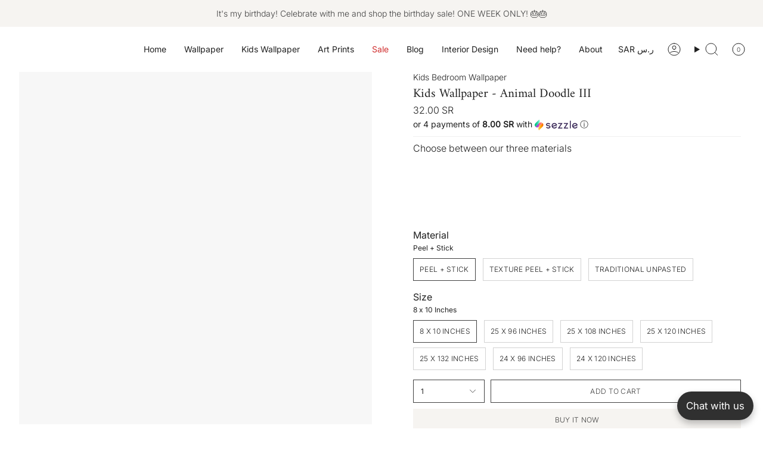

--- FILE ---
content_type: text/html; charset=utf-8
request_url: https://timberleaco.com/en-sa/products/kids-wallpaper-animal-doodle-iii
body_size: 147840
content:
<!doctype html>
<html class="no-js no-touch supports-no-cookies" lang="en">
<head>

  <!-- Google Tag Manager -->
<script>(function(w,d,s,l,i){w[l]=w[l]||[];w[l].push({'gtm.start':
new Date().getTime(),event:'gtm.js'});var f=d.getElementsByTagName(s)[0],
j=d.createElement(s),dl=l!='dataLayer'?'&l='+l:'';j.async=true;j.src=
'https://www.googletagmanager.com/gtm.js?id='+i+dl;f.parentNode.insertBefore(j,f);
})(window,document,'script','dataLayer','GTM-WQLP83VC');</script>
<!-- End Google Tag Manager -->
  
    <meta charset="UTF-8">
  <meta http-equiv="X-UA-Compatible" content="IE=edge">
  <meta name="viewport" content="width=device-width, initial-scale=1.0">
  <link rel="preload" as="image" href="https://timberleaco.com/cdn/shop/files/Our_biggest_sale_of_the_year.png?v=1731335649&width=1512" fetch-priority="high">
  <link rel="preload" as="image" href="https://timberleaco.com/cdn/shop/files/Discounts_may_be_applied_to_custom_orders_as_well._Please_contact_us_to_get_started.-5.png" fetch-priority="high">
  <meta name="theme-color" content="#404040">
  <link rel="canonical" href="https://timberleaco.com/en-sa/products/kids-wallpaper-animal-doodle-iii">
  <link rel="preconnect" href="https://cdn.shopify.com" crossorigin>
  <!-- ======================= Broadcast Theme V5.0.0 ========================= --><link rel="preconnect" href="https://fonts.shopifycdn.com" crossorigin><link href="//timberleaco.com/cdn/shop/t/31/assets/theme.css?v=108825595725035961321715672191" as="style" rel="preload">
  <link href="//timberleaco.com/cdn/shop/t/31/assets/vendor.js?v=93779096473886333451702397605" as="script" rel="preload">
  <link href="//timberleaco.com/cdn/shop/t/31/assets/theme.js?v=10507093911662293631702397605" as="script" rel="preload">

    <link rel="icon" type="image/png" href="//timberleaco.com/cdn/shop/files/Untitled_design_30.png?crop=center&height=32&v=1723262362&width=32">
  

  <!-- Title and description ================================================ -->
  
  <title>
    
    Kids Wallpaper - Animal Doodle III
    
    
    
      &ndash; Timberlea Interiors
    
  </title>

  
    <meta name="description" content="Transform your child&#39;s room with our Kids Wallpaper - Animal Doodle III. Featuring whimsical doodle-style animals and plants, it&#39;s perfect for nurseries, playrooms, and bedrooms. Easy to apply and remove.">
  

  <meta property="og:site_name" content="Timberlea Interiors">
<meta property="og:url" content="https://timberleaco.com/en-sa/products/kids-wallpaper-animal-doodle-iii">
<meta property="og:title" content="Kids Wallpaper - Animal Doodle III">
<meta property="og:type" content="product">
<meta property="og:description" content="Transform your child&#39;s room with our Kids Wallpaper - Animal Doodle III. Featuring whimsical doodle-style animals and plants, it&#39;s perfect for nurseries, playrooms, and bedrooms. Easy to apply and remove."><meta property="og:image" content="http://timberleaco.com/cdn/shop/files/39_-_50_inch_panel.jpg?v=1730999589">
  <meta property="og:image:secure_url" content="https://timberleaco.com/cdn/shop/files/39_-_50_inch_panel.jpg?v=1730999589">
  <meta property="og:image:width" content="2500">
  <meta property="og:image:height" content="2500"><meta property="og:price:amount" content="32.00">
  <meta property="og:price:currency" content="SAR"><meta name="twitter:card" content="summary_large_image">
<meta name="twitter:title" content="Kids Wallpaper - Animal Doodle III">
<meta name="twitter:description" content="Transform your child&#39;s room with our Kids Wallpaper - Animal Doodle III. Featuring whimsical doodle-style animals and plants, it&#39;s perfect for nurseries, playrooms, and bedrooms. Easy to apply and remove.">

  <!-- CSS ================================================================== -->

  <link href="//timberleaco.com/cdn/shop/t/31/assets/font-settings.css?v=94557555847598686181765038722" rel="stylesheet" type="text/css" media="all" />

  
<style data-shopify>

:root {--scrollbar-width: 0px;





--COLOR-VIDEO-BG: #f2f2f2;
--COLOR-BG-BRIGHTER: #f2f2f2;--COLOR-BG: #ffffff;--COLOR-BG-TRANSPARENT: rgba(255, 255, 255, 0);
--COLOR-BG-SECONDARY: #f7f7f7;
--COLOR-BG-SECONDARY-LIGHTEN: #ffffff;
--COLOR-BG-RGB: 255, 255, 255;

--COLOR-TEXT-DARK: #000000;
--COLOR-TEXT: #212121;
--COLOR-TEXT-LIGHT: #646464;


/* === Opacity shades of grey ===*/
--COLOR-A5:  rgba(33, 33, 33, 0.05);
--COLOR-A10: rgba(33, 33, 33, 0.1);
--COLOR-A15: rgba(33, 33, 33, 0.15);
--COLOR-A20: rgba(33, 33, 33, 0.2);
--COLOR-A25: rgba(33, 33, 33, 0.25);
--COLOR-A30: rgba(33, 33, 33, 0.3);
--COLOR-A35: rgba(33, 33, 33, 0.35);
--COLOR-A40: rgba(33, 33, 33, 0.4);
--COLOR-A45: rgba(33, 33, 33, 0.45);
--COLOR-A50: rgba(33, 33, 33, 0.5);
--COLOR-A55: rgba(33, 33, 33, 0.55);
--COLOR-A60: rgba(33, 33, 33, 0.6);
--COLOR-A65: rgba(33, 33, 33, 0.65);
--COLOR-A70: rgba(33, 33, 33, 0.7);
--COLOR-A75: rgba(33, 33, 33, 0.75);
--COLOR-A80: rgba(33, 33, 33, 0.8);
--COLOR-A85: rgba(33, 33, 33, 0.85);
--COLOR-A90: rgba(33, 33, 33, 0.9);
--COLOR-A95: rgba(33, 33, 33, 0.95);

--COLOR-BORDER: rgb(240, 240, 240);
--COLOR-BORDER-LIGHT: #f6f6f6;
--COLOR-BORDER-HAIRLINE: #f7f7f7;
--COLOR-BORDER-DARK: #bdbdbd;/* === Bright color ===*/
--COLOR-PRIMARY: #404040;
--COLOR-PRIMARY-HOVER: #1c1717;
--COLOR-PRIMARY-FADE: rgba(64, 64, 64, 0.05);
--COLOR-PRIMARY-FADE-HOVER: rgba(64, 64, 64, 0.1);
--COLOR-PRIMARY-LIGHT: #a47575;--COLOR-PRIMARY-OPPOSITE: #ffffff;



/* === link Color ===*/
--COLOR-LINK: #212121;
--COLOR-LINK-HOVER: rgba(33, 33, 33, 0.7);
--COLOR-LINK-FADE: rgba(33, 33, 33, 0.05);
--COLOR-LINK-FADE-HOVER: rgba(33, 33, 33, 0.1);--COLOR-LINK-OPPOSITE: #ffffff;


/* === Product grid sale tags ===*/
--COLOR-SALE-BG: #ffffff;
--COLOR-SALE-TEXT: #d20000;--COLOR-SALE-TEXT-SECONDARY: #212121;

/* === Product grid badges ===*/
--COLOR-BADGE-BG: #ffffff;
--COLOR-BADGE-TEXT: #212121;

/* === Product sale color ===*/
--COLOR-SALE: #d20000;

/* === Gray background on Product grid items ===*/--filter-bg: 1.0;/* === Helper colors for form error states ===*/
--COLOR-ERROR: #721C24;
--COLOR-ERROR-BG: #F8D7DA;
--COLOR-ERROR-BORDER: #F5C6CB;



  --RADIUS: 0px;
  --RADIUS-SELECT: 0px;

--COLOR-HEADER-BG: #ffffff;--COLOR-HEADER-BG-TRANSPARENT: rgba(255, 255, 255, 0);
--COLOR-HEADER-LINK: #212121;
--COLOR-HEADER-LINK-HOVER: rgba(33, 33, 33, 0.7);

--COLOR-MENU-BG: #ffffff;
--COLOR-MENU-LINK: #212121;
--COLOR-MENU-LINK-HOVER: rgba(33, 33, 33, 0.7);
--COLOR-SUBMENU-BG: #ffffff;
--COLOR-SUBMENU-LINK: #212121;
--COLOR-SUBMENU-LINK-HOVER: rgba(33, 33, 33, 0.7);
--COLOR-SUBMENU-TEXT-LIGHT: #646464;
--COLOR-MENU-TRANSPARENT: #ffffff;
--COLOR-MENU-TRANSPARENT-HOVER: rgba(255, 255, 255, 0.7);

--COLOR-FOOTER-BG: #ffffff;
--COLOR-FOOTER-TEXT: #212121;
--COLOR-FOOTER-TEXT-A35: rgba(33, 33, 33, 0.35);
--COLOR-FOOTER-TEXT-A75: rgba(33, 33, 33, 0.75);
--COLOR-FOOTER-LINK: #212121;
--COLOR-FOOTER-LINK-HOVER: rgba(33, 33, 33, 0.7);
--COLOR-FOOTER-BORDER: #212121;

--TRANSPARENT: rgba(255, 255, 255, 0);

/* === Default overlay opacity ===*/
--overlay-opacity: 0;
--underlay-opacity: 1;
--underlay-bg: rgba(0,0,0,0.4);

/* === Custom Cursor ===*/
--ICON-ZOOM-IN: url( "//timberleaco.com/cdn/shop/t/31/assets/icon-zoom-in.svg?v=182473373117644429561702397605" );
--ICON-ZOOM-OUT: url( "//timberleaco.com/cdn/shop/t/31/assets/icon-zoom-out.svg?v=101497157853986683871702397605" );

/* === Custom Icons ===*/


  
  --ICON-ADD-BAG: url( "//timberleaco.com/cdn/shop/t/31/assets/icon-add-bag.svg?v=23763382405227654651702397605" );
  --ICON-ADD-CART: url( "//timberleaco.com/cdn/shop/t/31/assets/icon-add-cart.svg?v=3962293684743587821702397605" );
  --ICON-ARROW-LEFT: url( "//timberleaco.com/cdn/shop/t/31/assets/icon-arrow-left.svg?v=136066145774695772731702397605" );
  --ICON-ARROW-RIGHT: url( "//timberleaco.com/cdn/shop/t/31/assets/icon-arrow-right.svg?v=150928298113663093401702397605" );
  --ICON-SELECT: url("//timberleaco.com/cdn/shop/t/31/assets/icon-select.svg?v=167170173659852274001702397605");


--PRODUCT-GRID-ASPECT-RATIO: 90.0%;

/* === Typography ===*/
--FONT-WEIGHT-BODY: 300;
--FONT-WEIGHT-BODY-BOLD: 400;

--FONT-STACK-BODY: Inter, sans-serif;
--FONT-STYLE-BODY: normal;
--FONT-STYLE-BODY-ITALIC: italic;
--FONT-ADJUST-BODY: 1.0;

--FONT-WEIGHT-HEADING: 400;
--FONT-WEIGHT-HEADING-BOLD: 700;

--FONT-STACK-HEADING: Amiri, serif;
--FONT-STYLE-HEADING: normal;
--FONT-STYLE-HEADING-ITALIC: italic;
--FONT-ADJUST-HEADING: 0.75;

--FONT-STACK-NAV: Inter, sans-serif;
--FONT-STYLE-NAV: normal;
--FONT-STYLE-NAV-ITALIC: italic;
--FONT-ADJUST-NAV: 1.0;

--FONT-WEIGHT-NAV: 300;
--FONT-WEIGHT-NAV-BOLD: 400;

--FONT-SIZE-BASE: 1.0rem;
--FONT-SIZE-BASE-PERCENT: 1.0;

/* === Parallax ===*/
--PARALLAX-STRENGTH-MIN: 105.0%;
--PARALLAX-STRENGTH-MAX: 115.0%;--COLUMNS: 4;
--COLUMNS-MEDIUM: 3;
--COLUMNS-SMALL: 2;
--COLUMNS-MOBILE: 1;--LAYOUT-OUTER: 32px;
  --LAYOUT-GUTTER: 32px;
  --LAYOUT-OUTER-MEDIUM: 22px;
  --LAYOUT-GUTTER-MEDIUM: 22px;
  --LAYOUT-OUTER-SMALL: 16px;
  --LAYOUT-GUTTER-SMALL: 16px;--base-animation-delay: 0ms;
--line-height-normal: 1.375; /* Equals to line-height: normal; */--SIDEBAR-WIDTH: 270px;
  --SIDEBAR-WIDTH-MEDIUM: 258px;--DRAWER-WIDTH: 380px;--ICON-STROKE-WIDTH: 1px;/* === Button General ===*/
--BTN-FONT-STACK: Inter, sans-serif;
--BTN-FONT-WEIGHT: 300;
--BTN-FONT-STYLE: normal;
--BTN-FONT-SIZE: 12px;

--BTN-LETTER-SPACING: 0.025em;
--BTN-UPPERCASE: uppercase;
--BTN-TEXT-ARROW-OFFSET: -1px;

/* === Button Primary ===*/
--BTN-PRIMARY-BORDER-COLOR: #404040;
--BTN-PRIMARY-BG-COLOR: #f6f4f1;
--BTN-PRIMARY-TEXT-COLOR: #404040;


  --BTN-PRIMARY-BG-COLOR-BRIGHTER: #ece8e1;


/* === Button Secondary ===*/
--BTN-SECONDARY-BORDER-COLOR: #8191A4;
--BTN-SECONDARY-BG-COLOR: #8191A4;
--BTN-SECONDARY-TEXT-COLOR: #212121;


  --BTN-SECONDARY-BG-COLOR-BRIGHTER: #728499;


/* === Button White ===*/
--TEXT-BTN-BORDER-WHITE: #fff;
--TEXT-BTN-BG-WHITE: #fff;
--TEXT-BTN-WHITE: #000;
--TEXT-BTN-BG-WHITE-BRIGHTER: #f2f2f2;

/* === Button Black ===*/
--TEXT-BTN-BG-BLACK: #000;
--TEXT-BTN-BORDER-BLACK: #000;
--TEXT-BTN-BLACK: #fff;
--TEXT-BTN-BG-BLACK-BRIGHTER: #1a1a1a;

/* === Cart Gradient ===*/


  --FREE-SHIPPING-GRADIENT: linear-gradient(to right, var(--COLOR-PRIMARY-LIGHT) 0%, var(--COLOR-PRIMARY) 100%);


}

::backdrop {
  --underlay-opacity: 1;
  --underlay-bg: rgba(0,0,0,0.4);
}
</style>


  <link href="//timberleaco.com/cdn/shop/t/31/assets/theme.css?v=108825595725035961321715672191" rel="stylesheet" type="text/css" media="all" />

  

  <script>
    if (window.navigator.userAgent.indexOf('MSIE ') > 0 || window.navigator.userAgent.indexOf('Trident/') > 0) {
      document.documentElement.className = document.documentElement.className + ' ie';

      var scripts = document.getElementsByTagName('script')[0];
      var polyfill = document.createElement("script");
      polyfill.defer = true;
      polyfill.src = "//timberleaco.com/cdn/shop/t/31/assets/ie11.js?v=144489047535103983231702397605";

      scripts.parentNode.insertBefore(polyfill, scripts);
    } else {
      document.documentElement.className = document.documentElement.className.replace('no-js', 'js');
    }

    let root = '/en-sa';
    if (root[root.length - 1] !== '/') {
      root = root + '/';
    }

    window.theme = {
      routes: {
        root: root,
        cart_url: '/en-sa/cart',
        cart_add_url: '/en-sa/cart/add',
        cart_change_url: '/en-sa/cart/change',
        product_recommendations_url: '/en-sa/recommendations/products',
        predictive_search_url: '/en-sa/search/suggest',
        addresses_url: '/en-sa/account/addresses'
      },
      assets: {
        photoswipe: '//timberleaco.com/cdn/shop/t/31/assets/photoswipe.js?v=162613001030112971491702397605',
        smoothscroll: '//timberleaco.com/cdn/shop/t/31/assets/smoothscroll.js?v=37906625415260927261702397605',
        swatches: '//timberleaco.com/cdn/shop/t/31/assets/swatches.json?v=4559672437568511071767729626',
        base: "//timberleaco.com/cdn/shop/t/31/assets/",
      },
      strings: {
        addToCart: "Add to cart",
        soldOut: "Sold Out",
        from: "From",
        preOrder: "Pre-order",
        sale: "Sale",
        subscription: "Subscription",
        unavailable: "Unavailable",
        unitPrice: "Unit price",
        unitPriceSeparator: "per",
        shippingCalcSubmitButton: "Calculate shipping",
        shippingCalcSubmitButtonDisabled: "Calculating...",
        selectValue: "Select value",
        selectColor: "Select colour",
        oneColor: "colour",
        otherColor: "colours",
        upsellAddToCart: "Add",
        free: "Free",
        swatchesColor: "Colour, Colour"
      },
      settings: {
        customerLoggedIn: null ? true : false,
        cartDrawerEnabled: true,
        enableQuickAdd: true,
        enableAnimations: true,
        transparentHeader: false,
        variantOnSale: true,
      },
      moneyFormat: true ? "{{amount}} SAR" : "{{amount}} SR",
      moneyWithoutCurrencyFormat: "{{amount}} SR",
      moneyWithCurrencyFormat: "{{amount}} SAR",
      subtotal: 0,
      info: {
        name: 'broadcast'
      },
      version: '5.0.0'
    };

    if (window.performance) {
      window.performance.mark('init');
    } else {
      window.fastNetworkAndCPU = false;
    }
  </script>

  
    <script src="//timberleaco.com/cdn/shopifycloud/storefront/assets/themes_support/shopify_common-5f594365.js" defer="defer"></script>
  

  <!-- Theme Javascript ============================================================== -->
  <script src="//timberleaco.com/cdn/shop/t/31/assets/vendor.js?v=93779096473886333451702397605" defer="defer"></script>
  <script src="//timberleaco.com/cdn/shop/t/31/assets/theme.js?v=10507093911662293631702397605" defer="defer"></script><!-- Shopify app scripts =========================================================== -->

  <script>window.performance && window.performance.mark && window.performance.mark('shopify.content_for_header.start');</script><meta name="google-site-verification" content="NWdlrJFvPC-RfoKI4hkR6wFoN9O6CHrku4u55wJmUwg">
<meta name="google-site-verification" content="NWdlrJFvPC-RfoKI4hkR6wFoN9O6CHrku4u55wJmUwg">
<meta name="facebook-domain-verification" content="5s3yr2129sqdu8gvjo4lb5opkocdyr">
<meta id="shopify-digital-wallet" name="shopify-digital-wallet" content="/25759645770/digital_wallets/dialog">
<link rel="alternate" hreflang="x-default" href="https://timberleaco.com/products/kids-wallpaper-animal-doodle-iii">
<link rel="alternate" hreflang="en" href="https://timberleaco.com/products/kids-wallpaper-animal-doodle-iii">
<link rel="alternate" hreflang="en-SA" href="https://timberleaco.com/en-sa/products/kids-wallpaper-animal-doodle-iii">
<link rel="alternate" type="application/json+oembed" href="https://timberleaco.com/en-sa/products/kids-wallpaper-animal-doodle-iii.oembed">
<script async="async" src="/checkouts/internal/preloads.js?locale=en-SA"></script>
<script id="shopify-features" type="application/json">{"accessToken":"e4ee6b180855e6a67cd140dce9f4113c","betas":["rich-media-storefront-analytics"],"domain":"timberleaco.com","predictiveSearch":true,"shopId":25759645770,"locale":"en"}</script>
<script>var Shopify = Shopify || {};
Shopify.shop = "timberleawallpaper.myshopify.com";
Shopify.locale = "en";
Shopify.currency = {"active":"SAR","rate":"2.8301838"};
Shopify.country = "SA";
Shopify.theme = {"name":"TS BROADCAST","id":125511499850,"schema_name":"Broadcast","schema_version":"5.0.0","theme_store_id":868,"role":"main"};
Shopify.theme.handle = "null";
Shopify.theme.style = {"id":null,"handle":null};
Shopify.cdnHost = "timberleaco.com/cdn";
Shopify.routes = Shopify.routes || {};
Shopify.routes.root = "/en-sa/";</script>
<script type="module">!function(o){(o.Shopify=o.Shopify||{}).modules=!0}(window);</script>
<script>!function(o){function n(){var o=[];function n(){o.push(Array.prototype.slice.apply(arguments))}return n.q=o,n}var t=o.Shopify=o.Shopify||{};t.loadFeatures=n(),t.autoloadFeatures=n()}(window);</script>
<script id="shop-js-analytics" type="application/json">{"pageType":"product"}</script>
<script defer="defer" async type="module" src="//timberleaco.com/cdn/shopifycloud/shop-js/modules/v2/client.init-shop-cart-sync_BN7fPSNr.en.esm.js"></script>
<script defer="defer" async type="module" src="//timberleaco.com/cdn/shopifycloud/shop-js/modules/v2/chunk.common_Cbph3Kss.esm.js"></script>
<script defer="defer" async type="module" src="//timberleaco.com/cdn/shopifycloud/shop-js/modules/v2/chunk.modal_DKumMAJ1.esm.js"></script>
<script type="module">
  await import("//timberleaco.com/cdn/shopifycloud/shop-js/modules/v2/client.init-shop-cart-sync_BN7fPSNr.en.esm.js");
await import("//timberleaco.com/cdn/shopifycloud/shop-js/modules/v2/chunk.common_Cbph3Kss.esm.js");
await import("//timberleaco.com/cdn/shopifycloud/shop-js/modules/v2/chunk.modal_DKumMAJ1.esm.js");

  window.Shopify.SignInWithShop?.initShopCartSync?.({"fedCMEnabled":true,"windoidEnabled":true});

</script>
<script>(function() {
  var isLoaded = false;
  function asyncLoad() {
    if (isLoaded) return;
    isLoaded = true;
    var urls = ["https:\/\/chimpstatic.com\/mcjs-connected\/js\/users\/e9b6d479d2f16593c4bebade5\/84e06d146dd4693f5240b1316.js?shop=timberleawallpaper.myshopify.com"];
    for (var i = 0; i < urls.length; i++) {
      var s = document.createElement('script');
      s.type = 'text/javascript';
      s.async = true;
      s.src = urls[i];
      var x = document.getElementsByTagName('script')[0];
      x.parentNode.insertBefore(s, x);
    }
  };
  if(window.attachEvent) {
    window.attachEvent('onload', asyncLoad);
  } else {
    window.addEventListener('load', asyncLoad, false);
  }
})();</script>
<script id="__st">var __st={"a":25759645770,"offset":-18000,"reqid":"eb7e0282-4ad4-4b57-b038-ef5e2a5029b8-1769750936","pageurl":"timberleaco.com\/en-sa\/products\/kids-wallpaper-animal-doodle-iii","u":"7786b04de0d7","p":"product","rtyp":"product","rid":4458679861322};</script>
<script>window.ShopifyPaypalV4VisibilityTracking = true;</script>
<script id="captcha-bootstrap">!function(){'use strict';const t='contact',e='account',n='new_comment',o=[[t,t],['blogs',n],['comments',n],[t,'customer']],c=[[e,'customer_login'],[e,'guest_login'],[e,'recover_customer_password'],[e,'create_customer']],r=t=>t.map((([t,e])=>`form[action*='/${t}']:not([data-nocaptcha='true']) input[name='form_type'][value='${e}']`)).join(','),a=t=>()=>t?[...document.querySelectorAll(t)].map((t=>t.form)):[];function s(){const t=[...o],e=r(t);return a(e)}const i='password',u='form_key',d=['recaptcha-v3-token','g-recaptcha-response','h-captcha-response',i],f=()=>{try{return window.sessionStorage}catch{return}},m='__shopify_v',_=t=>t.elements[u];function p(t,e,n=!1){try{const o=window.sessionStorage,c=JSON.parse(o.getItem(e)),{data:r}=function(t){const{data:e,action:n}=t;return t[m]||n?{data:e,action:n}:{data:t,action:n}}(c);for(const[e,n]of Object.entries(r))t.elements[e]&&(t.elements[e].value=n);n&&o.removeItem(e)}catch(o){console.error('form repopulation failed',{error:o})}}const l='form_type',E='cptcha';function T(t){t.dataset[E]=!0}const w=window,h=w.document,L='Shopify',v='ce_forms',y='captcha';let A=!1;((t,e)=>{const n=(g='f06e6c50-85a8-45c8-87d0-21a2b65856fe',I='https://cdn.shopify.com/shopifycloud/storefront-forms-hcaptcha/ce_storefront_forms_captcha_hcaptcha.v1.5.2.iife.js',D={infoText:'Protected by hCaptcha',privacyText:'Privacy',termsText:'Terms'},(t,e,n)=>{const o=w[L][v],c=o.bindForm;if(c)return c(t,g,e,D).then(n);var r;o.q.push([[t,g,e,D],n]),r=I,A||(h.body.append(Object.assign(h.createElement('script'),{id:'captcha-provider',async:!0,src:r})),A=!0)});var g,I,D;w[L]=w[L]||{},w[L][v]=w[L][v]||{},w[L][v].q=[],w[L][y]=w[L][y]||{},w[L][y].protect=function(t,e){n(t,void 0,e),T(t)},Object.freeze(w[L][y]),function(t,e,n,w,h,L){const[v,y,A,g]=function(t,e,n){const i=e?o:[],u=t?c:[],d=[...i,...u],f=r(d),m=r(i),_=r(d.filter((([t,e])=>n.includes(e))));return[a(f),a(m),a(_),s()]}(w,h,L),I=t=>{const e=t.target;return e instanceof HTMLFormElement?e:e&&e.form},D=t=>v().includes(t);t.addEventListener('submit',(t=>{const e=I(t);if(!e)return;const n=D(e)&&!e.dataset.hcaptchaBound&&!e.dataset.recaptchaBound,o=_(e),c=g().includes(e)&&(!o||!o.value);(n||c)&&t.preventDefault(),c&&!n&&(function(t){try{if(!f())return;!function(t){const e=f();if(!e)return;const n=_(t);if(!n)return;const o=n.value;o&&e.removeItem(o)}(t);const e=Array.from(Array(32),(()=>Math.random().toString(36)[2])).join('');!function(t,e){_(t)||t.append(Object.assign(document.createElement('input'),{type:'hidden',name:u})),t.elements[u].value=e}(t,e),function(t,e){const n=f();if(!n)return;const o=[...t.querySelectorAll(`input[type='${i}']`)].map((({name:t})=>t)),c=[...d,...o],r={};for(const[a,s]of new FormData(t).entries())c.includes(a)||(r[a]=s);n.setItem(e,JSON.stringify({[m]:1,action:t.action,data:r}))}(t,e)}catch(e){console.error('failed to persist form',e)}}(e),e.submit())}));const S=(t,e)=>{t&&!t.dataset[E]&&(n(t,e.some((e=>e===t))),T(t))};for(const o of['focusin','change'])t.addEventListener(o,(t=>{const e=I(t);D(e)&&S(e,y())}));const B=e.get('form_key'),M=e.get(l),P=B&&M;t.addEventListener('DOMContentLoaded',(()=>{const t=y();if(P)for(const e of t)e.elements[l].value===M&&p(e,B);[...new Set([...A(),...v().filter((t=>'true'===t.dataset.shopifyCaptcha))])].forEach((e=>S(e,t)))}))}(h,new URLSearchParams(w.location.search),n,t,e,['guest_login'])})(!0,!0)}();</script>
<script integrity="sha256-4kQ18oKyAcykRKYeNunJcIwy7WH5gtpwJnB7kiuLZ1E=" data-source-attribution="shopify.loadfeatures" defer="defer" src="//timberleaco.com/cdn/shopifycloud/storefront/assets/storefront/load_feature-a0a9edcb.js" crossorigin="anonymous"></script>
<script data-source-attribution="shopify.dynamic_checkout.dynamic.init">var Shopify=Shopify||{};Shopify.PaymentButton=Shopify.PaymentButton||{isStorefrontPortableWallets:!0,init:function(){window.Shopify.PaymentButton.init=function(){};var t=document.createElement("script");t.src="https://timberleaco.com/cdn/shopifycloud/portable-wallets/latest/portable-wallets.en.js",t.type="module",document.head.appendChild(t)}};
</script>
<script data-source-attribution="shopify.dynamic_checkout.buyer_consent">
  function portableWalletsHideBuyerConsent(e){var t=document.getElementById("shopify-buyer-consent"),n=document.getElementById("shopify-subscription-policy-button");t&&n&&(t.classList.add("hidden"),t.setAttribute("aria-hidden","true"),n.removeEventListener("click",e))}function portableWalletsShowBuyerConsent(e){var t=document.getElementById("shopify-buyer-consent"),n=document.getElementById("shopify-subscription-policy-button");t&&n&&(t.classList.remove("hidden"),t.removeAttribute("aria-hidden"),n.addEventListener("click",e))}window.Shopify?.PaymentButton&&(window.Shopify.PaymentButton.hideBuyerConsent=portableWalletsHideBuyerConsent,window.Shopify.PaymentButton.showBuyerConsent=portableWalletsShowBuyerConsent);
</script>
<script>
  function portableWalletsCleanup(e){e&&e.src&&console.error("Failed to load portable wallets script "+e.src);var t=document.querySelectorAll("shopify-accelerated-checkout .shopify-payment-button__skeleton, shopify-accelerated-checkout-cart .wallet-cart-button__skeleton"),e=document.getElementById("shopify-buyer-consent");for(let e=0;e<t.length;e++)t[e].remove();e&&e.remove()}function portableWalletsNotLoadedAsModule(e){e instanceof ErrorEvent&&"string"==typeof e.message&&e.message.includes("import.meta")&&"string"==typeof e.filename&&e.filename.includes("portable-wallets")&&(window.removeEventListener("error",portableWalletsNotLoadedAsModule),window.Shopify.PaymentButton.failedToLoad=e,"loading"===document.readyState?document.addEventListener("DOMContentLoaded",window.Shopify.PaymentButton.init):window.Shopify.PaymentButton.init())}window.addEventListener("error",portableWalletsNotLoadedAsModule);
</script>

<script type="module" src="https://timberleaco.com/cdn/shopifycloud/portable-wallets/latest/portable-wallets.en.js" onError="portableWalletsCleanup(this)" crossorigin="anonymous"></script>
<script nomodule>
  document.addEventListener("DOMContentLoaded", portableWalletsCleanup);
</script>

<link id="shopify-accelerated-checkout-styles" rel="stylesheet" media="screen" href="https://timberleaco.com/cdn/shopifycloud/portable-wallets/latest/accelerated-checkout-backwards-compat.css" crossorigin="anonymous">
<style id="shopify-accelerated-checkout-cart">
        #shopify-buyer-consent {
  margin-top: 1em;
  display: inline-block;
  width: 100%;
}

#shopify-buyer-consent.hidden {
  display: none;
}

#shopify-subscription-policy-button {
  background: none;
  border: none;
  padding: 0;
  text-decoration: underline;
  font-size: inherit;
  cursor: pointer;
}

#shopify-subscription-policy-button::before {
  box-shadow: none;
}

      </style>
<script id="sections-script" data-sections="footer" defer="defer" src="//timberleaco.com/cdn/shop/t/31/compiled_assets/scripts.js?v=12848"></script>
<script>window.performance && window.performance.mark && window.performance.mark('shopify.content_for_header.end');</script>
<meta name="google-site-verification" content="Vcz6PGxbJCn06XXx-v3WjHJPiwvBAC5mJAHwO5lq9oA" />

  <!-- Google Tag Manager -->
  <script>(function(w,d,s,l,i){w[l]=w[l]||[];w[l].push({'gtm.start':
  new Date().getTime(),event:'gtm.js'});var f=d.getElementsByTagName(s)[0],
  j=d.createElement(s),dl=l!='dataLayer'?'&l='+l:'';j.async=true;j.src=
  'https://www.googletagmanager.com/gtm.js?id='+i+dl;f.parentNode.insertBefore(j,f);
  })(window,document,'script','dataLayer','GTM-MNZXCPQV');</script>
  <!-- End Google Tag Manager -->
 
<!-- BEGIN app block: shopify://apps/mp-instagram-feed/blocks/app_embed/2e85b90f-5da9-4654-967e-051f1942340c --><!-- BEGIN app snippet: preloads -->
<link href="https://cdn.shopify.com/extensions/019be4e8-d893-73e8-923b-8e80b4f19dc1/mp-instagram-feed-273/assets/mp-instagram-feed.min.js" as="script" rel="preload">
<link href="https://cdn.shopify.com/extensions/019be4e8-d893-73e8-923b-8e80b4f19dc1/mp-instagram-feed-273/assets/mp-instagram-feed-320.bundle.js" as="script" rel="preload">
<link href="https://cdn.shopify.com/extensions/019be4e8-d893-73e8-923b-8e80b4f19dc1/mp-instagram-feed-273/assets/mp-instagram-feed-947.bundle.js" as="script" rel="preload"><!-- END app snippet --><!-- BEGIN app snippet: init -->

<script type="application/json" data-cfasync='false' class='mpInstagram-script'>
{
  "data": {"shopId":"6hP9NamEKSo4briLmmdJ","feedList":[{"id":"GO733850694","status":true,"header":"Follow us on Instagram","headerSize":18,"headerColor":"#000000","headerMobile":"Follow us on Instagram","headerSizeMobile":18,"headerColorMobile":"#000000","description":"Trending products","descriptionSize":16,"descriptionFont":400,"descriptionColor":"#000000","showDescription":false,"descriptionMobile":"Trending products","descriptionSizeMobile":16,"descriptionFontMobile":400,"descriptionColorMobile":"#000000","showDescriptionMobile":false,"layout":"slider-view","layoutMobile":"slider-view","onPostClick":2,"numOfRow":2,"onPostClickMobile":2,"numOfRowMobile":2,"showMoreButton":true,"buttonText":"Load More","textColor":"#FFFFFF","backgroundColor":"#01007F","borderRadius":4,"buttonTextMobile":"Load More","textColorMobile":"#FFFFFF","backgroundColorMobile":"#01007F","borderRadiusMobile":4,"shopId":"6hP9NamEKSo4briLmmdJ","customCss":"","topPadding":24,"topPaddingMobile":24,"bottomPadding":24,"bottomPaddingMobile":24,"headingAlign":"center","headingAlignMobile":"center","subHeadingAlign":"center","subHeadingAlignMobile":"center","headingItalic":false,"headingItalicMobile":false,"subHeadingItalic":false,"subHeadingItalicMobile":false,"autoSlide":true,"autoSlideMobile":true,"autoHighlight":false,"timeDurationHighlight":4,"isShowLogoIG":false,"isShowContent":false,"overlayTextContent":"See more","overlayTextFontSize":14,"overlayTextFontWeight":400,"overlayTextColor":"#F5F5F5","isShowATC":false,"atcText":"Add to cart","atcTextColor":"#FFFFFF","atcBackgroundColor":"#303030","atcHoverColor":"#1A1A1A","atcBorderRadius":2,"atcTextFontSize":12,"atcTextFontWeight":500,"atcTextMobile":"Add to cart","atcTextColorMobile":"#FFFFFF","atcBackgroundColorMobile":"#303030","atcHoverColorMobile":"#1A1A1A","atcBorderRadiusMobile":2,"atcTextFontSizeMobile":12,"atcTextFontWeightMobile":500,"overlayTextUnderline":false,"showStarReview":false,"headingType":"text","headingTypeMobile":"text","headingAccount":{"avatar":true,"name":true,"followBtn":true,"followers":true,"posts":true},"headingAccountMobile":{"avatar":true,"name":true,"followBtn":true,"followers":true,"posts":true},"isShowCaption":false,"isShowCaptionMobile":false,"postBorderRadius":0,"postBorderRadiusMobile":0,"bgColorType":"transparent","bgColorTypeMobile":"transparent","bgColor":"#FFFFFF","bgColorMobile":"#FFFFFF","showCaption":true,"showCaptionMobile":true,"createdAt":"2024-12-10T17:11:34.262Z","headerFontMobile":400,"headerFont":400,"showHeaderMobile":false,"showHeader":false,"name":"follow along @timberleainteriors","postSpacingMobile":1,"spaceBetweenPostAndMediaMobile":0,"spaceBetweenPostAndMedia":0,"postSpacing":1,"numOfPostMobile":50,"numOfPost":50,"timeDurationMobile":2,"mediaIds":[{"id":"18370369219113694","isHide":false,"isPinned":false},{"id":"18050661281022871","isHide":false,"isPinned":false},{"id":"18431962381075495","isHide":false,"isPinned":false},{"id":"18343620556178322","isHide":false,"isPinned":false},{"id":"18108696655447563","isHide":false,"isPinned":false},{"id":"17864362194274495","isHide":false,"isPinned":false},{"id":"17887061688151626","isHide":false,"isPinned":false},{"id":"17954412803747222","isHide":false,"isPinned":false},{"id":"18090671020502126","isHide":false,"isPinned":false},{"id":"18032547602110184","isHide":false,"isPinned":false},{"id":"18037886192250794","isHide":false,"isPinned":false},{"id":"18032973796819044","isHide":false,"isPinned":false},{"id":"17947931798871538","isHide":false,"isPinned":false},{"id":"18033465212371371","isHide":false,"isPinned":false},{"id":"18074343868606140","isHide":false,"isPinned":false},{"id":"17992082894583074","isHide":false,"isPinned":false},{"id":"17854605453318185","isHide":false,"isPinned":false},{"id":"18056600191723742","isHide":false,"isPinned":false},{"id":"18062484001698315","isHide":false,"isPinned":false},{"id":"17988912593590709","isHide":false,"isPinned":false},{"id":"17995254947706512","isHide":false,"isPinned":false},{"id":"18024137171215995","isHide":false,"isPinned":false},{"id":"18053506774911492","isHide":false,"isPinned":false},{"id":"17889316908038430","isHide":false,"isPinned":false},{"id":"17908253976014792","isHide":false,"isPinned":false},{"id":"18069756586580261","isHide":false,"isPinned":false},{"id":"18056890237699318","isHide":false,"isPinned":false},{"id":"18100272232436443","isHide":false,"isPinned":false},{"id":"17959681055811137","isHide":false,"isPinned":false},{"id":"18029852129194175","isHide":false,"isPinned":false},{"id":"17916614846878609","isHide":false,"isPinned":false},{"id":"17898159324024385","isHide":false,"isPinned":false},{"id":"18142738876332924","isHide":false,"isPinned":false},{"id":"17958164036674635","isHide":false,"isPinned":false},{"id":"18066367039514462","isHide":false,"isPinned":false},{"id":"18070971580535069","isHide":false,"isPinned":false},{"id":"18037490849003690","isHide":false,"isPinned":false},{"id":"17853765312227350","isHide":false,"isPinned":false},{"id":"18009548063305552","isHide":false,"isPinned":false},{"id":"18039118783812070","isHide":false,"isPinned":false},{"id":"18007384409542002","isHide":false,"isPinned":false},{"id":"18025927097189729","isHide":false,"isPinned":false},{"id":"18104187574406519","isHide":false,"isPinned":false},{"id":"17934760781768116","isHide":false,"isPinned":false},{"id":"18129850777350302","isHide":false,"isPinned":false},{"id":"18023884484023931","isHide":false,"isPinned":false},{"id":"18048321682694034","isHide":false,"isPinned":false},{"id":"18294190867166677","isHide":false,"isPinned":false},{"id":"18038444449754453","isHide":false,"isPinned":false},{"id":"18036189004789723","isHide":false,"isPinned":false},{"id":"18314404579196940","isHide":false,"isPinned":false},{"id":"18050283760672485","isHide":false,"isPinned":false},{"id":"18132936787338919","isHide":false,"isPinned":false},{"id":"18045007939663898","isHide":false,"isPinned":false},{"id":"18003271214614229","isHide":false,"isPinned":false},{"id":"18433950358004008","isHide":false,"isPinned":false},{"id":"18153451363310958","isHide":false,"isPinned":false},{"id":"18033444775980684","isHide":false,"isPinned":false},{"id":"18022063088333581","isHide":false,"isPinned":false},{"id":"18019495934057559","isHide":false,"isPinned":false},{"id":"18426686011043516","isHide":false,"isPinned":false},{"id":"18019750982241955","isHide":false,"isPinned":false},{"id":"18011915099456633","isHide":false,"isPinned":false},{"id":"17954559026660434","isHide":false,"isPinned":false},{"id":"17851527951193459","isHide":false,"isPinned":false},{"id":"17917658024822337","isHide":false,"isPinned":false},{"id":"18028782677043670","isHide":false,"isPinned":false},{"id":"18018689063511010","isHide":false,"isPinned":false},{"id":"18118225642362742","isHide":false,"isPinned":false},{"id":"18027153010874074","isHide":false,"isPinned":false},{"id":"18428087179060163","isHide":false,"isPinned":false},{"id":"18018043925009992","isHide":false,"isPinned":false},{"id":"18041447947747709","isHide":false,"isPinned":false},{"id":"18061272928548245","isHide":false,"isPinned":false},{"id":"18261656614215171","isHide":false,"isPinned":false},{"id":"17948165867788077","isHide":false,"isPinned":false},{"id":"17885170808964151","isHide":false,"isPinned":false},{"id":"18041838286703607","isHide":false,"isPinned":false},{"id":"17965653941712022","isHide":false,"isPinned":false},{"id":"17908061378941878","isHide":false,"isPinned":false},{"id":"17896752827977152","isHide":false,"isPinned":false},{"id":"18021258880913140","isHide":false,"isPinned":false},{"id":"18429768445053389","isHide":false,"isPinned":false},{"id":"18053014375602666","isHide":false,"isPinned":false},{"id":"17991257150401497","isHide":false,"isPinned":false},{"id":"18037295398771907","isHide":false,"isPinned":false},{"id":"17983700192495292","isHide":false,"isPinned":false},{"id":"18020121236085808","isHide":false,"isPinned":false},{"id":"17847240897163865","isHide":false,"isPinned":false},{"id":"18012506396036572","isHide":false,"isPinned":false},{"id":"17902884836942839","isHide":false,"isPinned":false},{"id":"18016070837494100","isHide":false,"isPinned":false},{"id":"17975757872671465","isHide":false,"isPinned":false},{"id":"17925155879837353","isHide":false,"isPinned":false},{"id":"18019965119024326","isHide":false,"isPinned":false},{"id":"17998123247270346","isHide":false,"isPinned":false},{"id":"17970117257680723","isHide":false,"isPinned":false},{"id":"17893541987970641","isHide":false,"isPinned":false},{"id":"18041826244646416","isHide":false,"isPinned":false},{"id":"18010834397222202","isHide":false,"isPinned":false},{"id":"17896284950892041","isHide":false,"isPinned":false},{"id":"17845449180144186","isHide":false,"isPinned":false},{"id":"18026425927820656","isHide":false,"isPinned":false}],"timeDuration":2,"numOfColumnMobile":4,"numOfColumn":4,"videoAutoPlayMobile":0,"videoAutoPlay":1,"isSyncSettings":false,"socialId":"27849504458027455","socialType":"instagram","updatedAt":"2025-07-15T14:20:05.916Z"}],"accounts":[{"id":"KM3MXIsnmdJZzSpIwKn8","_id":"KM3MXIsnmdJZzSpIwKn8","userId":"17841420871187817","username":"timberleainteriors","accountType":"BUSINESS","socialId":"27849504458027455","shopId":"6hP9NamEKSo4briLmmdJ","status":1,"createdAt":"2024-12-10T17:04:17.937Z","syncSetup":true,"isSyncMedia":true,"autoSync":3,"autoSyncTime":"2025-02-24T22:00:09.669Z","storiesSync":0,"socialType":"instagram","lastSyncStories":"2025-07-18T04:25:53.942Z","lastAvatarRefresh":"2025-07-27T13:31:48.891Z","displayName":"Timberlea Interiors","name":"@timberleainteriors","followsCount":433,"mediaCount":602,"profilePictureUrl":"https:\/\/scontent-sof1-2.cdninstagram.com\/v\/t51.2885-19\/468102059_437721976079029_1342228092371389143_n.jpg?stp=dst-jpg_s206x206_tt6\u0026_nc_cat=110\u0026ccb=7-5\u0026_nc_sid=bf7eb4\u0026efg=eyJ2ZW5jb2RlX3RhZyI6InByb2ZpbGVfcGljLnd3dy4xMDgwLkMzIn0%3D\u0026_nc_ohc=rr5LUohi2N0Q7kNvwFIfsnZ\u0026_nc_oc=AdlOremHL8Lt2-uab4kAoT_Oj3wmfnvDD-8nbMdQ8i5hvwhk89z2fljI947KQ3Bk3dCJsOxonKsccR7EYID94mPj\u0026_nc_zt=24\u0026_nc_ht=scontent-sof1-2.cdninstagram.com\u0026edm=AP4hL3IEAAAA\u0026_nc_tpa=Q5bMBQFPhfHzi153sap8q7TSWDCFBAc0es1KoNgcwEUtQub9c0RxtaU7oUMvyy16fDIW7FkGfDUNoTrS\u0026oh=00_AfqKLNo3Ej75bKeFN79-XEafKmK8YlqrNfZj3Wu3cgmHkw\u0026oe=696C0D07","nextTimeRefreshAvatar":1768685303,"followersCount":80187,"lastAccountRefresh":"2026-01-13T13:40:50.545Z","nextTimeRefreshToken":1772816451,"refreshTokenAt":"2026-01-15T17:00:51.841Z","action":30,"lastSync":"2026-01-16T21:31:20.818Z","nextTimeRefreshMedia":1768710736,"nextTimeSync":1768685480,"lastTokenError":190,"isSyncError":true,"isUpdating":false,"sendEmailAt":"2026-01-17T21:40:52.778Z","isValidToken":false,"updatedAt":"2026-01-17T21:40:52.825Z"}],"settings":{"shopId":"6hP9NamEKSo4briLmmdJ","taggedPosts":{"isSyncSettings":false,"generalSettings":{"showPrice":true,"showReviews":false},"layouts":{"mobile":"LAYOUTS_VERTICAL_STYLE_1","desktop":"LAYOUTS_VERTICAL_STYLE_1"},"productInfo":{"desktop":{"bgColor":"#FFFFFF","radCard":4,"radImage":2,"border":{"active":true,"color":"#F0F0F0"},"prodName":{"size":13,"fontWeight":700,"color":"#303030"},"prodPrice":{"size":13,"fontWeight":400,"color":"#303030"}},"mobile":{"bgColor":"#FFFFFF","radCard":4,"radImage":2,"border":{"active":true,"color":"#F0F0F0"},"prodName":{"size":13,"fontWeight":700,"color":"#303030"},"prodPrice":{"size":13,"fontWeight":400,"color":"#303030"}}},"tagLabel":{"active":true,"content":"Featured products","fontWeight":700,"size":13,"color":"#303030"},"cartAction":{"mobile":{"active":true,"content":"Add to cart","fontWeight":500,"borderRad":4,"size":12,"textColor":"#FFFFFF","bgHover":"#1A1A1A","bgDefault":"#303030"},"desktop":{"active":true,"content":"Add to cart","fontWeight":500,"borderRad":4,"size":12,"textColor":"#FFFFFF","bgHover":"#1A1A1A","bgDefault":"#303030"}}},"productPosts":{"mediaIds":[],"status":true,"header":"Follow us on Instagram","headerSize":20,"headerFont":700,"headerColor":"#000000","showHeader":true,"headerMobile":"Follow us on Instagram","headerSizeMobile":18,"headerFontMobile":700,"headerColorMobile":"#000000","showHeaderMobile":true,"description":"Trending products","descriptionSize":16,"descriptionFont":400,"descriptionColor":"#000000","showDescription":false,"descriptionMobile":"Trending products","descriptionSizeMobile":16,"descriptionFontMobile":400,"descriptionColorMobile":"#000000","showDescriptionMobile":false,"layout":"slider-view","layoutMobile":"slider-view","numOfPost":50,"onPostClick":1,"numOfColumn":3,"numOfRow":2,"postSpacing":4,"numOfPostMobile":50,"onPostClickMobile":1,"numOfColumnMobile":3,"numOfRowMobile":2,"postSpacingMobile":2,"showMoreButton":true,"buttonText":"Show more","textColor":"#FFFFFF","backgroundColor":"#01007F","borderRadius":4,"buttonTextMobile":"Show more","textColorMobile":"#FFFFFF","backgroundColorMobile":"#01007F","borderRadiusMobile":4,"spaceBetweenPostAndMedia":24,"spaceBetweenPostAndMediaMobile":8,"topPadding":24,"topPaddingMobile":24,"bottomPadding":24,"bottomPaddingMobile":24,"headingAlign":"center","headingAlignMobile":"center","subHeadingAlign":"center","subHeadingAlignMobile":"center","headingItalic":false,"headingItalicMobile":false,"subHeadingItalic":false,"subHeadingItalicMobile":false,"timeDuration":4,"timeDurationMobile":4,"timeDurationHighlight":4,"isSyncSettings":false,"isShowLogoIG":false,"isShowContent":false,"overlayTextContent":"See More","overlayTextFontSize":14,"overlayTextFontWeight":400,"overlayTextColor":"#F5F5F5","overlayTextUnderline":false,"videoAutoPlay":0,"videoAutoPlayMobile":0,"hideDots":false,"headingType":"text","headingTypeMobile":"text","headingAccount":{"avatar":true,"name":true,"followBtn":true,"followers":true,"posts":true},"headingAccountMobile":{"avatar":true,"name":true,"followBtn":true,"followers":true,"posts":true},"postBorderRadius":0,"postBorderRadiusMobile":0,"bgColorType":"transparent","bgColorTypeMobile":"transparent","bgColor":"#FFFFFF","bgColorMobile":"#FFFFFF","showCaption":true,"showCaptionMobile":true,"active":false,"id":"productPosts"}},"shopData":{"dateFormat":"{{Month}} {{dd}}, {{yyyy}}","feedConfigs":{"mobile":{"maxColumn":5},"desktop":{"maxColumn":5}},"collectReview":{"isBlockHighlight":true,"isLockAutoSyncDaily":false,"IE":true,"iI":3,"feedShown":true,"feedLoaded":"2026-01-26T08:59:48.376Z","feedLived":true},"integrations":{},"onObserver":false,"isCustomLoad":false,"showCardPost":false,"maxIGFetch":100,"plan":"free","installedAt":"2024-12-10T17:03:45.362Z","shopifyPlan":"basic","removeLog":false,"shopAccount":{"accountId":"KM3MXIsnmdJZzSpIwKn8","isFirstSync":false}},"baseUrl":"instagram.mageplaza.com","codeCraft":{"js":"","css":""}},
  "stories": null,
  "translations": null,
  "media": [
  "[{\"shopId\":\"6hP9NamEKSo4briLmmdJ\",\"accountId\":\"KM3MXIsnmdJZzSpIwKn8\",\"socialId\":\"27849504458027455\",\"isFull\":false,\"socialType\":\"instagram\",\"media\":[{\"caption\":\"Soft florals and gentle stripes for a space that feels warm and thoughtfully layered ✨\\n\\nComment wallpaper for a link 🎀\",\"mediaUrl\":\"https:\/\/scontent-sof1-1.cdninstagram.com\/v\/t51.82787-15\/615555199_18103238371695707_4161101091983389956_n.jpg?stp=dst-jpg_e35_tt6\u0026_nc_cat=102\u0026ccb=7-5\u0026_nc_sid=18de74\u0026efg=eyJlZmdfdGFnIjoiRkVFRC5iZXN0X2ltYWdlX3VybGdlbi5DMyJ9\u0026_nc_ohc=9EVDUdq1p9UQ7kNvwEc3M4O\u0026_nc_oc=AdmFb0YVyCFNxIIEPykabG5CpiLH9at2bAU7YjUCrFHkD7TwJu-PnKPqC2W6ZiE-KRJFBm7pTh5mRSvmMRbHH5Yp\u0026_nc_zt=23\u0026_nc_ht=scontent-sof1-1.cdninstagram.com\u0026edm=ANo9K5cEAAAA\u0026_nc_gid=8IiHcIDRnSYxt7xVbrjWaA\u0026oh=00_Afqk5YBuC123_lTJDapS12IGvomXrHGUNNjxpL7h9iL20A\u0026oe=69707C15\",\"permalink\":\"https:\/\/www.instagram.com\/p\/DTeNW09Dc6R\/\",\"timestamp\":\"2026-01-14T01:05:07+0000\",\"likeCount\":23,\"commentsCount\":3,\"username\":\"timberleainteriors\",\"mediaId\":\"18253443082295628\",\"status\":1,\"mediaType\":\"IMAGE\"},{\"caption\":\"Introducing our Orchard Branches Wallpaper 🪾🍐🐦‍⬛\\n\\nA gentle toile filled with birds, botanicals, and quiet details that make a room feel lived in and calm. \\n\\nComment wallpaper for a link! ✨\",\"mediaUrl\":\"https:\/\/scontent-sof1-2.cdninstagram.com\/v\/t51.82787-15\/613108002_18102831601695707_2309372945569980001_n.jpg?stp=dst-jpg_e35_tt6\u0026_nc_cat=109\u0026ccb=7-5\u0026_nc_sid=18de74\u0026efg=eyJlZmdfdGFnIjoiRkVFRC5iZXN0X2ltYWdlX3VybGdlbi5DMyJ9\u0026_nc_ohc=qiZ22xqEcQMQ7kNvwGLbJBR\u0026_nc_oc=AdmRyKkqtcauT63Y317cnbBw-X1Mgqeznattge10FnuDIYxfAp2gPzBv5hfgbrhjh2IvrqEyrXAgnzfJrJKAQP9X\u0026_nc_zt=23\u0026_nc_ht=scontent-sof1-2.cdninstagram.com\u0026edm=ANo9K5cEAAAA\u0026_nc_gid=8IiHcIDRnSYxt7xVbrjWaA\u0026oh=00_AfqW1Ns18-XhEUu1NLkvN21CeJPEwuWneynUKIPQ_3w0vg\u0026oe=69707FE9\",\"permalink\":\"https:\/\/www.instagram.com\/p\/DTRUl8ljRvo\/\",\"timestamp\":\"2026-01-09T00:58:13+0000\",\"likeCount\":33,\"commentsCount\":4,\"username\":\"timberleainteriors\",\"mediaId\":\"17983158941939720\",\"status\":1,\"mediaType\":\"IMAGE\"},{\"caption\":\"We absolutely cannot wait to see all the beautiful walls you create this year! \\n\\nTo start the year, we have a new arrival to share! This new arrival has graced our showroom’s walls and we are beyond excited to show you more! \\n\\nComment wallpaper for a link to this design🌟\",\"mediaUrl\":\"https:\/\/scontent-sof1-1.cdninstagram.com\/v\/t51.82787-15\/612495344_18102668623695707_8783265689182903938_n.jpg?stp=dst-jpg_e35_tt6\u0026_nc_cat=105\u0026ccb=7-5\u0026_nc_sid=18de74\u0026efg=eyJlZmdfdGFnIjoiRkVFRC5iZXN0X2ltYWdlX3VybGdlbi5DMyJ9\u0026_nc_ohc=ly_WLl3LG4cQ7kNvwESJbG_\u0026_nc_oc=AdnQCrM7Nlob04CTCbmVBR8BqgvEE4y7chh-xZG7SoNqYYEyRvJW0h_UFoUCz1LUBKcYd1uIrk5kiobBBrt9cFdG\u0026_nc_zt=23\u0026_nc_ht=scontent-sof1-1.cdninstagram.com\u0026edm=ANo9K5cEAAAA\u0026_nc_gid=8IiHcIDRnSYxt7xVbrjWaA\u0026oh=00_AfrLy-_mPQRs8eAy30O-GrXp8Rx8H2s-t4DvRboU0WI_Yw\u0026oe=69706B91\",\"permalink\":\"https:\/\/www.instagram.com\/p\/DTL7lH_Dbsq\/\",\"timestamp\":\"2026-01-06T22:43:27+0000\",\"likeCount\":24,\"commentsCount\":10,\"username\":\"timberleainteriors\",\"mediaId\":\"18141590722417153\",\"status\":1,\"mediaType\":\"IMAGE\"},{\"caption\":\"inspiration for your next home project 🤍✨\",\"mediaUrl\":\"https:\/\/scontent-sof1-2.cdninstagram.com\/o1\/v\/t2\/f2\/m86\/AQPATNb9cYvGvsvx0OZVNBStgJ274e3VIqOrOpAqS_P8y0m2TZl0XCUaVeWAoSVzZWO4xWNqGYzcB-EGICZx1vlh946Sp6rt5W-5qmo.mp4?_nc_cat=109\u0026_nc_sid=5e9851\u0026_nc_ht=scontent-sof1-2.cdninstagram.com\u0026_nc_ohc=W6o6xPZgW_QQ7kNvwFXvg56\u0026efg=[base64]%3D\u0026ccb=17-1\u0026_nc_gid=8IiHcIDRnSYxt7xVbrjWaA\u0026edm=ANo9K5cEAAAA\u0026_nc_zt=28\u0026vs=11f9071b62cbb3c5\u0026_nc_vs=[base64]\u0026_nc_tpa=Q5bMBQGbBrM-SR-t8PHvoEaIUfNc4ThNYhO13VzG0lAa1XL7DPFY-cIlsRD2EBYBVRNH2Uy2JdffjRPI\u0026oh=00_Afog2upCRzgKk_rdqRzBnoGo1eznTN5sgWiSw0gk0yEL4A\u0026oe=696C987E\",\"permalink\":\"https:\/\/www.instagram.com\/reel\/DSLVjLtCazn\/\",\"thumbnailUrl\":\"https:\/\/scontent-sof1-1.cdninstagram.com\/v\/t51.82787-15\/587277084_18100437583695707_6200115465924535026_n.jpg?stp=dst-jpg_e35_tt6\u0026_nc_cat=105\u0026ccb=7-5\u0026_nc_sid=18de74\u0026efg=eyJlZmdfdGFnIjoiQ0xJUFMuYmVzdF9pbWFnZV91cmxnZW4uQzMifQ%3D%3D\u0026_nc_ohc=5QlUwlX4pdkQ7kNvwEEdbwI\u0026_nc_oc=AdlYxh7mafrZ4ziSRZg9rUNmgMdqtjGo2xHAFiqotng4XKtSjTNaCHoviOupn3DoSBqV2K53b6W1xDZPDQTiFz19\u0026_nc_zt=23\u0026_nc_ht=scontent-sof1-1.cdninstagram.com\u0026edm=ANo9K5cEAAAA\u0026_nc_gid=8IiHcIDRnSYxt7xVbrjWaA\u0026oh=00_Afq9e1sZL65YvQfzIjOFRAQKr0AhKL0tswl4SShNUm12VA\u0026oe=697092B4\",\"timestamp\":\"2025-12-12T20:40:56+0000\",\"likeCount\":24,\"commentsCount\":6,\"isSharedToFeed\":true,\"username\":\"timberleainteriors\",\"mediaId\":\"18080667709924311\",\"status\":1,\"mediaType\":\"VIDEO\"},{\"caption\":\"Stripes are minimal but never boring 🤍\",\"mediaUrl\":\"https:\/\/scontent-sof1-1.cdninstagram.com\/v\/t51.82787-15\/589513228_18099924598695707_1011975555123922667_n.jpg?stp=dst-jpg_e35_tt6\u0026_nc_cat=100\u0026ccb=7-5\u0026_nc_sid=18de74\u0026efg=eyJlZmdfdGFnIjoiRkVFRC5iZXN0X2ltYWdlX3VybGdlbi5DMyJ9\u0026_nc_ohc=7vOgXJFDeJwQ7kNvwER5avk\u0026_nc_oc=AdnMtKBjHmCZgOYSsn5cPqlxNx83AyI-gTv998kFu30Uc6B_AlVGlvZqCTYeCeUxN8waGpLSP4RK8yeF2BfOdBJm\u0026_nc_zt=23\u0026_nc_ht=scontent-sof1-1.cdninstagram.com\u0026edm=ANo9K5cEAAAA\u0026_nc_gid=8IiHcIDRnSYxt7xVbrjWaA\u0026oh=00_AfqI8yFPcf96u8FCy3e5WiRB8YgSC4w6FQUHBNYrNzgyYA\u0026oe=69706DA2\",\"permalink\":\"https:\/\/www.instagram.com\/p\/DR8CeUDCdp4\/\",\"timestamp\":\"2025-12-06T22:04:26+0000\",\"likeCount\":31,\"commentsCount\":4,\"username\":\"timberleainteriors\",\"mediaId\":\"17915420391093157\",\"status\":1,\"mediaType\":\"IMAGE\"},{\"caption\":\"Soft greens, natural textures, and one of our favourite leafy wallpaper designs 🤍 \\n\\nShop our Blooming Morris Wallpaper and get it on your choice of material ✨\\n\\nOn another note, we’ve had a lot of customers reach out about shipping outside CA, US, and the UK. If you’re browsing from abroad, please don’t hesitate to get in touch for shipping quotes 💫\\n\\nThank you for all your support!\",\"mediaUrl\":\"https:\/\/scontent-sof1-2.cdninstagram.com\/v\/t51.82787-15\/587250267_18099562495695707_5627363258811407696_n.jpg?stp=dst-jpg_e35_tt6\u0026_nc_cat=107\u0026ccb=7-5\u0026_nc_sid=18de74\u0026efg=eyJlZmdfdGFnIjoiRkVFRC5iZXN0X2ltYWdlX3VybGdlbi5DMyJ9\u0026_nc_ohc=5lC_tpsJ6yoQ7kNvwH642Fm\u0026_nc_oc=AdnXE_0bGeFL8-VwDsj8ikWC7oovoeK7Nsgpgdm-82R--BGUCobjuuL8ctPAz2clarwK7EZc0eP2VuEnA0WtVrM6\u0026_nc_zt=23\u0026_nc_ht=scontent-sof1-2.cdninstagram.com\u0026edm=ANo9K5cEAAAA\u0026_nc_gid=8IiHcIDRnSYxt7xVbrjWaA\u0026oh=00_AfqACn90Sidin1-KOw6DNGln2bE_t4Yx7nCYvhKvWSnTQA\u0026oe=6970792F\",\"permalink\":\"https:\/\/www.instagram.com\/p\/DRxkxaqieKJ\/\",\"timestamp\":\"2025-12-02T20:32:30+0000\",\"likeCount\":41,\"commentsCount\":8,\"username\":\"timberleainteriors\",\"mediaId\":\"18065138888434344\",\"status\":1,\"mediaType\":\"IMAGE\"},{\"caption\":\"A few years ago, we tried something new and honestly didn’t know where it would take us… but, we kept going. \\n\\nNow we’re wrapping up Black Friday + Cyber Monday feeling super proud of our small business! Our hearts are full with so much gratitude. \\n\\nThank you for believing in us and shopping small this season 🤍✨\",\"mediaUrl\":\"https:\/\/scontent-sof1-2.cdninstagram.com\/o1\/v\/t2\/f2\/m86\/AQPA7V02twDUhoPXBRKnies7OTpPwT6T25oZPDFzsUlzF9-mNXjBqmdFzZxBMkw2dgbsI6HBgkq3UKEQW3WzBSCtruq6xJnj7jU7pec.mp4?_nc_cat=103\u0026_nc_sid=5e9851\u0026_nc_ht=scontent-sof1-2.cdninstagram.com\u0026_nc_ohc=vqKhzz2J9iAQ7kNvwGsTxCV\u0026efg=[base64]%3D%3D\u0026ccb=17-1\u0026vs=89426b2a1b2305f\u0026_nc_vs=[base64]\u0026_nc_gid=8IiHcIDRnSYxt7xVbrjWaA\u0026edm=ANo9K5cEAAAA\u0026_nc_zt=28\u0026_nc_tpa=Q5bMBQFAHBvcDVuV9ooavEifj_y8kjOGr7O25KlEFT32tV0RrOvr1fPgI5BddMu1pvwQIultg-svUpqN\u0026oh=00_AfrrAaND7FV1FLb8tjBghh7nzaTcZtvYAeKhx7u_YfDNKg\u0026oe=696C8440\",\"permalink\":\"https:\/\/www.instagram.com\/reel\/DRvRYVFDYE8\/\",\"thumbnailUrl\":\"https:\/\/scontent-sof1-2.cdninstagram.com\/v\/t51.82787-15\/590865920_18099499237695707_3674273843302090564_n.jpg?stp=dst-jpg_e35_tt6\u0026_nc_cat=109\u0026ccb=7-5\u0026_nc_sid=18de74\u0026efg=eyJlZmdfdGFnIjoiQ0xJUFMuYmVzdF9pbWFnZV91cmxnZW4uQzMifQ%3D%3D\u0026_nc_ohc=d2tS-lzUY44Q7kNvwHbGRNf\u0026_nc_oc=Adlb6CoNasGD6CgTqXBb3zvOZixbpvYO3y4fJPHwGAtl2aPxqczzmlJkm793AiUfV6xEUmnyBREVhS6e4B1RWEgH\u0026_nc_zt=23\u0026_nc_ht=scontent-sof1-2.cdninstagram.com\u0026edm=ANo9K5cEAAAA\u0026_nc_gid=8IiHcIDRnSYxt7xVbrjWaA\u0026oh=00_Afolkc3lIVEbyBg2lsSIeTeJ37GH62hNxAcbxFutlwclMg\u0026oe=69708B55\",\"timestamp\":\"2025-12-01T23:05:19+0000\",\"likeCount\":70,\"commentsCount\":4,\"isSharedToFeed\":true,\"username\":\"timberleainteriors\",\"mediaId\":\"17866770537504401\",\"status\":1,\"mediaType\":\"VIDEO\"},{\"caption\":\"A little art-deco influence, a whole lot of effortless style. Meet our Classic Shells Wallpaper (in almond)! ✨\\n\\nEnjoy up to 35% off for Black Friday 🤍\",\"mediaUrl\":\"https:\/\/scontent-sof1-2.cdninstagram.com\/v\/t51.82787-15\/591058632_18099023680695707_5581262336363723106_n.jpg?stp=dst-jpg_e35_tt6\u0026_nc_cat=111\u0026ccb=7-5\u0026_nc_sid=18de74\u0026efg=eyJlZmdfdGFnIjoiRkVFRC5iZXN0X2ltYWdlX3VybGdlbi5DMyJ9\u0026_nc_ohc=a4IAveWtvzoQ7kNvwE_hTpZ\u0026_nc_oc=Adm7QFwwe7rCezIrXbqOKCWFjD-ccUUSF6A0Qi52-nnjMSJ08oypyf8Pb-QSRLxsztzYedMb-zNPww9Tv4WxpdO4\u0026_nc_zt=23\u0026_nc_ht=scontent-sof1-2.cdninstagram.com\u0026edm=ANo9K5cEAAAA\u0026_nc_gid=8IiHcIDRnSYxt7xVbrjWaA\u0026oh=00_AfrKJca62xwkwZw4golkfWQbMOnHRhxc7RVFniHuwd8Crw\u0026oe=69707919\",\"permalink\":\"https:\/\/www.instagram.com\/p\/DRhwwDkgAnP\/\",\"timestamp\":\"2025-11-26T17:09:19+0000\",\"likeCount\":23,\"commentsCount\":2,\"username\":\"timberleainteriors\",\"mediaId\":\"18061034246215986\",\"status\":1,\"mediaType\":\"IMAGE\"},{\"caption\":\"a few pattern suggestions for your week 🤍\",\"mediaUrl\":\"https:\/\/scontent-sof1-1.cdninstagram.com\/o1\/v\/t2\/f2\/m86\/AQOlmfw0idYCzxQiwUdk8YMthsxpHGZi2CVrAtOMiZtP2umqVYxYp88HMnOfkp885xl4mS-bcaShwtAkNxYE7aN_zRDSCBygH5dNsSw.mp4?_nc_cat=100\u0026_nc_sid=5e9851\u0026_nc_ht=scontent-sof1-1.cdninstagram.com\u0026_nc_ohc=JCTBtvJFUmUQ7kNvwGvOdPg\u0026efg=[base64]%3D%3D\u0026ccb=17-1\u0026vs=a66c11ce92a879cc\u0026_nc_vs=[base64]\u0026_nc_gid=8IiHcIDRnSYxt7xVbrjWaA\u0026edm=ANo9K5cEAAAA\u0026_nc_zt=28\u0026_nc_tpa=Q5bMBQGfZ09eLcs_YWwVOyS520JRqXGr3GHTCacP1exxXnqzFQA4U8z3_dLk_-UrLlPsAtmKVCepwC_9\u0026oh=00_Afq6gHpCxPK_iZTO3p_aBHg9A_vqv77PEcZd76_NACQXXg\u0026oe=696C8259\",\"permalink\":\"https:\/\/www.instagram.com\/reel\/DRgLZPTjRzz\/\",\"thumbnailUrl\":\"https:\/\/scontent-sof1-2.cdninstagram.com\/v\/t51.82787-15\/588770892_18099058405695707_7910898250545435357_n.jpg?stp=dst-jpg_e35_tt6\u0026_nc_cat=110\u0026ccb=7-5\u0026_nc_sid=18de74\u0026efg=eyJlZmdfdGFnIjoiQ0xJUFMuYmVzdF9pbWFnZV91cmxnZW4uQzMifQ%3D%3D\u0026_nc_ohc=Qypns6Ie3loQ7kNvwEpxL9I\u0026_nc_oc=AdlXNL-kABJQoGXnka4l8t0hTAxVyhFIbuG5n4arnnCwJksXqlQqH0QNsHxtRIbKOgbkvszoyeOXRdZAkaDKy7Fe\u0026_nc_zt=23\u0026_nc_ht=scontent-sof1-2.cdninstagram.com\u0026edm=ANo9K5cEAAAA\u0026_nc_gid=8IiHcIDRnSYxt7xVbrjWaA\u0026oh=00_AfpUy_2zjcYs9xywE9DqOXL8h2wh3YD-2dzfp0WdiW7KVg\u0026oe=697070B0\",\"timestamp\":\"2025-11-26T02:24:10+0000\",\"likeCount\":76,\"commentsCount\":17,\"isSharedToFeed\":true,\"username\":\"timberleainteriors\",\"mediaId\":\"18117912997558334\",\"status\":1,\"mediaType\":\"VIDEO\"},{\"caption\":\"Let your walls do all the talking 🤍\\n\\nIt’s the last week to save with our Black Friday Sale! \\n\\nShop your favourite designs at a discount, including our Charming Floral Wallpaper in Sandstone ✨\",\"mediaUrl\":\"https:\/\/scontent-sof1-2.cdninstagram.com\/v\/t51.82787-15\/587253384_18098881918695707_4872895128400499943_n.jpg?stp=dst-jpg_e35_tt6\u0026_nc_cat=103\u0026ccb=7-5\u0026_nc_sid=18de74\u0026efg=eyJlZmdfdGFnIjoiRkVFRC5iZXN0X2ltYWdlX3VybGdlbi5DMyJ9\u0026_nc_ohc=yOOorQNfgN0Q7kNvwHASPyd\u0026_nc_oc=AdkvXizPHVwjyIjl4WXAxO-qe-JkiJvDAObYtLWjJIPcJRr1ANuRmdqXVd1XZope0ArLSPwKTe61mNxxEuneKg0C\u0026_nc_zt=23\u0026_nc_ht=scontent-sof1-2.cdninstagram.com\u0026edm=ANo9K5cEAAAA\u0026_nc_gid=8IiHcIDRnSYxt7xVbrjWaA\u0026oh=00_AfqS054h2sgCg9quPWUd1RABcuWEIxC34tglBUOR62apfg\u0026oe=697071CB\",\"permalink\":\"https:\/\/www.instagram.com\/p\/DRdeclvDbOM\/\",\"timestamp\":\"2025-11-25T01:12:25+0000\",\"likeCount\":21,\"commentsCount\":0,\"username\":\"timberleainteriors\",\"mediaId\":\"18145283287432073\",\"status\":1,\"mediaType\":\"IMAGE\"},{\"caption\":\"Your walls will thank you 🤍\\n\\nEach order is made with love in Canada and printed just for you 🥹 thank you for shopping small✨💫\",\"mediaUrl\":\"https:\/\/scontent-sof1-2.cdninstagram.com\/o1\/v\/t2\/f2\/m86\/AQMDpEL37Bd7FP_aNh6QsFjA9KgYSG2joq68Zyy9oHBSC6uTII_sqfhi3WY8GDaATwjlYM3X_yyLFZe4jNdJk1KmrzL_EOlYI7c5gC8.mp4?_nc_cat=103\u0026_nc_sid=5e9851\u0026_nc_ht=scontent-sof1-2.cdninstagram.com\u0026_nc_ohc=CvnJkNDeff4Q7kNvwFZP-Us\u0026efg=[base64]%3D%3D\u0026ccb=17-1\u0026_nc_gid=8IiHcIDRnSYxt7xVbrjWaA\u0026edm=ANo9K5cEAAAA\u0026_nc_zt=28\u0026vs=1ede682e14966859\u0026_nc_vs=[base64]\u0026_nc_tpa=Q5bMBQHd1Md7LCVXpy3Mq3Ag2sDQNt1D8wyS4m6zmu5a6V2Cv61qg-p7Dr4Zif4q4jz-NXhhfCRBrDYg\u0026oh=00_AfpeLpr86X1o-kZ-jUV83UbPQzBLSfjJTMjtDQNbYGDtZg\u0026oe=696C90A0\",\"permalink\":\"https:\/\/www.instagram.com\/reel\/DRVojOJDeW9\/\",\"thumbnailUrl\":\"https:\/\/scontent-sof1-1.cdninstagram.com\/v\/t51.82787-15\/584518662_18098613580695707_3313724327072662830_n.jpg?stp=dst-jpg_e35_tt6\u0026_nc_cat=105\u0026ccb=7-5\u0026_nc_sid=18de74\u0026efg=eyJlZmdfdGFnIjoiQ0xJUFMuYmVzdF9pbWFnZV91cmxnZW4uQzMifQ%3D%3D\u0026_nc_ohc=KYydFxTKrroQ7kNvwGWaTre\u0026_nc_oc=AdmajnbLHw1dCM1LjUSefrUwvz_aCXylahvHvMzIieoOFbXX7ub6q_TL7h1kN6Qp4jWOW6jAvzRaVFrnZWK1Ivvo\u0026_nc_zt=23\u0026_nc_ht=scontent-sof1-1.cdninstagram.com\u0026edm=ANo9K5cEAAAA\u0026_nc_gid=8IiHcIDRnSYxt7xVbrjWaA\u0026oh=00_AfpMW9XAFBozmVVh-7B1NwTngE45Yhhb649hNhalJgQqUQ\u0026oe=69706F14\",\"timestamp\":\"2025-11-22T00:07:05+0000\",\"likeCount\":24,\"commentsCount\":0,\"isSharedToFeed\":true,\"username\":\"timberleainteriors\",\"mediaId\":\"17906110674274743\",\"status\":1,\"mediaType\":\"VIDEO\"},{\"caption\":\"This gentle floral moment feels like a warm hug 🤍\\n\\nIf you’ve been waiting for the right time to start your nursery, this is it! \\n\\nHere’s your reminder that it’s our biggest sale of the year! Shop up to 35% off site wide now ✨\",\"mediaUrl\":\"https:\/\/scontent-sof1-1.cdninstagram.com\/v\/t51.82787-15\/584518659_18098533210695707_8674518526109670913_n.jpg?stp=dst-jpg_e35_tt6\u0026_nc_cat=108\u0026ccb=7-5\u0026_nc_sid=18de74\u0026efg=eyJlZmdfdGFnIjoiRkVFRC5iZXN0X2ltYWdlX3VybGdlbi5DMyJ9\u0026_nc_ohc=QH2sajdRl-gQ7kNvwFK-WV8\u0026_nc_oc=AdmwvYVNzZLYr9R3T5v0dMi4NJobQyMWzPEdkaQAq08ZX3YHbh98xnC1d-BA9NhE5R_W_LQk93Rv4rGrNWgsAoAq\u0026_nc_zt=23\u0026_nc_ht=scontent-sof1-1.cdninstagram.com\u0026edm=ANo9K5cEAAAA\u0026_nc_gid=8IiHcIDRnSYxt7xVbrjWaA\u0026oh=00_AfoDKvJ1rlAT4M4YbK0FaYaO2rkKUrMbxr0Ar-mgVGpkYg\u0026oe=69709308\",\"permalink\":\"https:\/\/www.instagram.com\/p\/DRTCAsgjWoa\/\",\"timestamp\":\"2025-11-20T23:51:32+0000\",\"likeCount\":53,\"commentsCount\":0,\"username\":\"timberleainteriors\",\"mediaId\":\"17853031098581481\",\"status\":1,\"mediaType\":\"IMAGE\"},{\"caption\":\"Black Friday savings are here, and we’re so grateful for you. 🖤 Enjoy up to 35% off sitewide! \\n\\nDon’t hesitate to get in touch for a custom order! \\n\\nWe can’t thank you all enough for supporting our small business!✨\",\"mediaUrl\":\"https:\/\/scontent-sof1-2.cdninstagram.com\/o1\/v\/t2\/f2\/m86\/AQO15gyyK2fdNa7ymj_pNFNQvHIMAV7EYXJYy1rN0F5sHL3SbQc8wiT9fi0OKxAVIq06XSKQqVgTkYPmjK-UAf0lQb078yggGF7ILcc.mp4?_nc_cat=109\u0026_nc_sid=5e9851\u0026_nc_ht=scontent-sof1-2.cdninstagram.com\u0026_nc_ohc=s5c0idCAEgwQ7kNvwE2mmfh\u0026efg=[base64]%3D%3D\u0026ccb=17-1\u0026vs=ccc57cd9d4c0b14a\u0026_nc_vs=[base64]\u0026_nc_gid=8IiHcIDRnSYxt7xVbrjWaA\u0026edm=ANo9K5cEAAAA\u0026_nc_zt=28\u0026_nc_tpa=Q5bMBQGP_1CwMYTtp7Df8sXjkPmI41KVE1JN950ioqCNmPWY0uSs3xivlhUynnRvzuL_gYyTyekvxend\u0026oh=00_AfqX3Ddeghf5x1ubTn0--BpEXLtEHl6KLCjWXF89EoY5nA\u0026oe=696C7552\",\"permalink\":\"https:\/\/www.instagram.com\/reel\/DRDHRENCeF8\/\",\"thumbnailUrl\":\"https:\/\/scontent-sof1-1.cdninstagram.com\/v\/t51.82787-15\/584393149_18098026021695707_765007536444330962_n.jpg?stp=dst-jpg_e35_tt6\u0026_nc_cat=105\u0026ccb=7-5\u0026_nc_sid=18de74\u0026efg=eyJlZmdfdGFnIjoiQ0xJUFMuYmVzdF9pbWFnZV91cmxnZW4uQzMifQ%3D%3D\u0026_nc_ohc=v5Q6D-7_RtoQ7kNvwF8Rgyk\u0026_nc_oc=AdlvBO3O2AHC-R8r3EWbFPUzIANdPPkJB7JlMuA6uUEOa-DHg1MVWV4Huwzj5WhfVUEnDvGc2rQ9nW-HQhi1upWQ\u0026_nc_zt=23\u0026_nc_ht=scontent-sof1-1.cdninstagram.com\u0026edm=ANo9K5cEAAAA\u0026_nc_gid=8IiHcIDRnSYxt7xVbrjWaA\u0026oh=00_AfoC5xZwsbLSQqwLpOsBGnv7O0FI-c3uAZEUPCUJEhGRow\u0026oe=69707AAB\",\"timestamp\":\"2025-11-14T19:48:25+0000\",\"likeCount\":36,\"commentsCount\":3,\"isSharedToFeed\":true,\"username\":\"timberleainteriors\",\"mediaId\":\"17900252955336697\",\"status\":1,\"mediaType\":\"VIDEO\"},{\"caption\":\"Soft florals, pink cabinetry, and the sweetest bathroom glow✨\\n\\nWe are absolutely swooning over this bathroom designed by @alanakellydesign 🤍 isn’t it a dream?! \\n\\nYou can shop our Pastel Damask Wallpaper up to 35% off with our early Black Friday sale💫\",\"mediaUrl\":\"https:\/\/scontent-sof1-2.cdninstagram.com\/v\/t51.82787-15\/582644973_18097951765695707_3974888918412964008_n.jpg?stp=dst-jpg_e35_tt6\u0026_nc_cat=107\u0026ccb=7-5\u0026_nc_sid=18de74\u0026efg=eyJlZmdfdGFnIjoiRkVFRC5iZXN0X2ltYWdlX3VybGdlbi5DMyJ9\u0026_nc_ohc=d10cay3m5jEQ7kNvwFb5ANH\u0026_nc_oc=AdmoVfRZd41lMNUZuVkgG22o04PJAr8x3NpxLoX_jd08RojVygfX5Wks4wXQhzF9-3B7OkxduASZiWst9lMC3AtR\u0026_nc_zt=23\u0026_nc_ht=scontent-sof1-2.cdninstagram.com\u0026edm=ANo9K5cEAAAA\u0026_nc_gid=8IiHcIDRnSYxt7xVbrjWaA\u0026oh=00_Afpf6RcwxjBgkL6KuVwjUv1IICK0qPX6daw7M9k8Tn-9Qg\u0026oe=69707B49\",\"permalink\":\"https:\/\/www.instagram.com\/p\/DRBLER8jZv7\/\",\"timestamp\":\"2025-11-14T01:24:20+0000\",\"likeCount\":123,\"commentsCount\":5,\"username\":\"timberleainteriors\",\"mediaId\":\"18063598652149927\",\"status\":1,\"mediaType\":\"IMAGE\"},{\"caption\":\"It’s that time of the year again! 🖤\\n\\nShop our Black Friday sale early and get up to 35% off site wide! \\n\\nPlus, all wallpaper orders over 150CAD will be gifted free art prints! \\n\\nCreate something beautiful for your spaces this season with these big savings 💫✨\",\"mediaUrl\":\"https:\/\/scontent-sof1-2.cdninstagram.com\/v\/t51.82787-15\/582016583_18097851670695707_8853330743193125571_n.jpg?stp=dst-jpg_e35_tt6\u0026_nc_cat=109\u0026ccb=7-5\u0026_nc_sid=18de74\u0026efg=eyJlZmdfdGFnIjoiRkVFRC5iZXN0X2ltYWdlX3VybGdlbi5DMyJ9\u0026_nc_ohc=7yz-U7mfRl8Q7kNvwHGDYqa\u0026_nc_oc=Adl-u3UefC3wh04o58KCW5JynMbaSdJoSHVAxNkQk1ZoL28ES2CtmydiqSvVHinN2VTPAlvJRvWcLqvgxigiJM3H\u0026_nc_zt=23\u0026_nc_ht=scontent-sof1-2.cdninstagram.com\u0026edm=ANo9K5cEAAAA\u0026_nc_gid=8IiHcIDRnSYxt7xVbrjWaA\u0026oh=00_Afpzrwf_TMHYDrGboOxrMhVN6oE1tnOIp0-XntIRMkD4xw\u0026oe=697087B4\",\"permalink\":\"https:\/\/www.instagram.com\/p\/DQ99LWNiRcB\/\",\"timestamp\":\"2025-11-12T19:25:15+0000\",\"likeCount\":30,\"commentsCount\":4,\"username\":\"timberleainteriors\",\"mediaId\":\"17970272684975104\",\"status\":1,\"mediaType\":\"IMAGE\"},{\"caption\":\"inspiration for your next order 🤍\",\"mediaUrl\":\"https:\/\/scontent-sof1-2.cdninstagram.com\/o1\/v\/t2\/f2\/m86\/AQNs89qSQbDuIZuRlIKvwChqdBOr45_yqRqqTZmiFm-9g7x1oiBP19NOvoPlrybRzLAYcuoDARpxcAq_8eK1jLsGkCge377f8_OdIEY.mp4?_nc_cat=103\u0026_nc_sid=5e9851\u0026_nc_ht=scontent-sof1-2.cdninstagram.com\u0026_nc_ohc=VzOzmsUqD24Q7kNvwEuxBAa\u0026efg=[base64]%3D%3D\u0026ccb=17-1\u0026_nc_gid=8IiHcIDRnSYxt7xVbrjWaA\u0026edm=ANo9K5cEAAAA\u0026_nc_zt=28\u0026vs=1e63f89b6f39fad9\u0026_nc_vs=[base64]\u0026_nc_tpa=Q5bMBQEem01gW0ZzBex-lRUSPWZs34H7jGV_KsCjaz_aJF3gsYWXLU3TAuHf77Q1k_4ZU-GHNesiWOqH\u0026oh=00_AfqcnJ3cCuljY3eB6mu5X84DDjU3MyytShzghBKvTNKLTQ\u0026oe=696C8A9C\",\"permalink\":\"https:\/\/www.instagram.com\/reel\/DQ77E2UDdmT\/\",\"thumbnailUrl\":\"https:\/\/scontent-sof1-2.cdninstagram.com\/v\/t51.71878-15\/582332268_853038637677549_8497722258094103052_n.jpg?stp=dst-jpg_e35_tt6\u0026_nc_cat=111\u0026ccb=7-5\u0026_nc_sid=18de74\u0026efg=eyJlZmdfdGFnIjoiQ0xJUFMuYmVzdF9pbWFnZV91cmxnZW4uQzMifQ%3D%3D\u0026_nc_ohc=uoGgMUOLAm8Q7kNvwF0fO_p\u0026_nc_oc=AdnkCnVPeFjRrbqRZJorc0OLwNtO5LDl0W1WeyUOXX_kfdGC0cLYPwyBa113W9E0rt8a2HPiIWy7vVaVxzUkMj6S\u0026_nc_zt=23\u0026_nc_ht=scontent-sof1-2.cdninstagram.com\u0026edm=ANo9K5cEAAAA\u0026_nc_gid=8IiHcIDRnSYxt7xVbrjWaA\u0026oh=00_Afq2Msvwe3UZ6ONVi0Viz_9JScG0vWNEetU2EwXhrVERBA\u0026oe=697077BF\",\"timestamp\":\"2025-11-12T00:30:17+0000\",\"likeCount\":52,\"commentsCount\":6,\"isSharedToFeed\":true,\"username\":\"timberleainteriors\",\"mediaId\":\"17974026236953875\",\"status\":1,\"mediaType\":\"VIDEO\"},{\"caption\":\"Which sample are you loving most? 🤍\",\"mediaUrl\":\"https:\/\/scontent-sof1-1.cdninstagram.com\/o1\/v\/t2\/f2\/m86\/AQOyUj6bDrAYmv8gh6meHzDLhob6RIn2PtczS1zaP3uMSa4EJiigN07Zy9zBTAQPZcQBvy5C1LVcpsXoSaK6YOH0FV3kboiaenWYKwg.mp4?_nc_cat=100\u0026_nc_sid=5e9851\u0026_nc_ht=scontent-sof1-1.cdninstagram.com\u0026_nc_ohc=kJKJa_5tit4Q7kNvwEFiGG1\u0026efg=[base64]%3D%3D\u0026ccb=17-1\u0026_nc_gid=8IiHcIDRnSYxt7xVbrjWaA\u0026edm=ANo9K5cEAAAA\u0026_nc_zt=28\u0026vs=35cea0540bf74888\u0026_nc_vs=[base64]\u0026_nc_tpa=Q5bMBQE2r9m1dL1pRr7bRYate5injUSBI5Rz98uuPUOFyXxWlyXbNymrHmmkjZUbqx9R7FcTueNerorV\u0026oh=00_Afr6fFpvOSaQw4mThPe6B0g-b04BxWEzBbVh432plUDFJg\u0026oe=696C92E1\",\"permalink\":\"https:\/\/www.instagram.com\/reel\/DQ5KjgGDUEd\/\",\"thumbnailUrl\":\"https:\/\/scontent-sof1-1.cdninstagram.com\/v\/t51.82787-15\/580509405_18097704934695707_402301700644754782_n.jpg?stp=dst-jpg_e35_tt6\u0026_nc_cat=100\u0026ccb=7-5\u0026_nc_sid=18de74\u0026efg=eyJlZmdfdGFnIjoiQ0xJUFMuYmVzdF9pbWFnZV91cmxnZW4uQzMifQ%3D%3D\u0026_nc_ohc=7H8hzTXas4cQ7kNvwE89NAl\u0026_nc_oc=Adla7rztqMKhauQYsRocIHiUhqiY8wb1Ba5dYk6L3AfLQtXGRIv2SL8KcEKhsYwdAz45iWduYXoAPWyN3EskXe_P\u0026_nc_zt=23\u0026_nc_ht=scontent-sof1-1.cdninstagram.com\u0026edm=ANo9K5cEAAAA\u0026_nc_gid=8IiHcIDRnSYxt7xVbrjWaA\u0026oh=00_AfqDQpah4KNdSud7rVVxONWUStjl8srQfoMw1c7kzkLTQg\u0026oe=69708BB2\",\"timestamp\":\"2025-11-10T22:46:38+0000\",\"likeCount\":32,\"commentsCount\":1,\"isSharedToFeed\":true,\"username\":\"timberleainteriors\",\"mediaId\":\"17875512777350896\",\"status\":1,\"mediaType\":\"VIDEO\"},{\"caption\":\"We’re heartbroken to share that our sweet Raikou has passed unexpectedly. He’s been by my side for 15 years and was such a big part of our shop. He was perfect in every sense and I will need some time to process our loss. I don’t have the words to express how much I’ll miss him. \\n\\nWe promise we’ll get back to all your emails and messages as soon we can 🤍Thank you for your understanding and patience with us at this time\",\"mediaUrl\":\"https:\/\/scontent-sof1-2.cdninstagram.com\/o1\/v\/t2\/f2\/m86\/AQOh5kYebIr1TW3WLqMcjBL2_-nvjxIwDb_fT1cy7wxE5UUAUdNEC28NfoWTPIXhF7kytl0EU8pye4y86d3eS0B3vB92GxI_c4tMe9M.mp4?_nc_cat=107\u0026_nc_sid=5e9851\u0026_nc_ht=scontent-sof1-2.cdninstagram.com\u0026_nc_ohc=a6Lig8DBIo8Q7kNvwHlmbZu\u0026efg=[base64]%3D\u0026ccb=17-1\u0026vs=511414235f8598bb\u0026_nc_vs=[base64]\u0026_nc_gid=8IiHcIDRnSYxt7xVbrjWaA\u0026edm=ANo9K5cEAAAA\u0026_nc_zt=28\u0026_nc_tpa=Q5bMBQGejwal3v05EnCJzeO_YqB518OPFbgwH55vp3mWwfJE2UD1N3T6rNLXYJnD8hhCnXaZoEfSvjZA\u0026oh=00_Afp72jVPStj1XUXTC3yfvatpMcS8SL50c5Hh3V-GZ2DFDQ\u0026oe=696C7490\",\"permalink\":\"https:\/\/www.instagram.com\/reel\/DPZE_fojSL-\/\",\"thumbnailUrl\":\"https:\/\/scontent-sof1-2.cdninstagram.com\/v\/t51.82787-15\/559131716_18093106855695707_3272334951419511207_n.jpg?stp=dst-jpg_e35_tt6\u0026_nc_cat=103\u0026ccb=7-5\u0026_nc_sid=18de74\u0026efg=eyJlZmdfdGFnIjoiQ0xJUFMuYmVzdF9pbWFnZV91cmxnZW4uQzMifQ%3D%3D\u0026_nc_ohc=fvDLXdyZqtQQ7kNvwFmVdGw\u0026_nc_oc=AdljaFhnsOLqeWUfjGcEXVLsjUFd5Liz5z_TWS59bcHXpSvTE3sNksQWN9gg9x3Gbyt-bHwxyrveBx_A6hmoHgt0\u0026_nc_zt=23\u0026_nc_ht=scontent-sof1-2.cdninstagram.com\u0026edm=ANo9K5cEAAAA\u0026_nc_gid=8IiHcIDRnSYxt7xVbrjWaA\u0026oh=00_AfrX-i8vc3bSaZIm6e513E87I4KbKbDc4SZrtQHCyhJBAw\u0026oe=697096CA\",\"timestamp\":\"2025-10-04T15:34:05+0000\",\"likeCount\":103,\"commentsCount\":28,\"isSharedToFeed\":false,\"username\":\"timberleainteriors\",\"mediaId\":\"18388324804192154\",\"status\":1,\"mediaType\":\"VIDEO\"},{\"caption\":\"Fresh off the printer ✨ here’s a glimpse at last week’s favourites 🤍\",\"mediaUrl\":\"https:\/\/scontent-sof1-2.cdninstagram.com\/o1\/v\/t2\/f2\/m86\/AQPMS_duroeXOeGR3jK7MNdbVsabO2loAw34ZFAtAdBiqfevwQGVTQyXPzfce7Y-R9MVHkigAc2XBf3icnh5H8y7EMtMNrN3whuB-As.mp4?_nc_cat=107\u0026_nc_sid=5e9851\u0026_nc_ht=scontent-sof1-2.cdninstagram.com\u0026_nc_ohc=W0L_T0yxOKEQ7kNvwH_NtmI\u0026efg=[base64]%3D\u0026ccb=17-1\u0026_nc_gid=8IiHcIDRnSYxt7xVbrjWaA\u0026edm=ANo9K5cEAAAA\u0026_nc_zt=28\u0026vs=e0f5493bfbe159a1\u0026_nc_vs=[base64]\u0026_nc_tpa=Q5bMBQGxFo494nV30t2GCxkkcmfNzvBr9xXytqY0jeIIYAxa2vSxkJUzKJY1L1sgNhPDa7XqwG_0X5RB\u0026oh=00_AfobbD9BYKuxZVfA-Fi-ZGNcbCWJ2MciFdsYONe3cJG0fA\u0026oe=696C967C\",\"permalink\":\"https:\/\/www.instagram.com\/reel\/DO6KFZhDYNE\/\",\"thumbnailUrl\":\"https:\/\/scontent-sof1-1.cdninstagram.com\/v\/t51.82787-15\/558600842_18093110284695707_7323527813882461685_n.jpg?stp=dst-jpg_e35_tt6\u0026_nc_cat=105\u0026ccb=7-5\u0026_nc_sid=18de74\u0026efg=eyJlZmdfdGFnIjoiQ0xJUFMuYmVzdF9pbWFnZV91cmxnZW4uQzMifQ%3D%3D\u0026_nc_ohc=KzS4w42qhJoQ7kNvwEmcyag\u0026_nc_oc=Adm9Xvtg56suN3UUaiXMqb3BlY6Yf2ZhrsmcBBZQhcg6YyhzABlfWr40DZ4jSBoTSqW2cwRLeVTHrzyIbzoplMr8\u0026_nc_zt=23\u0026_nc_ht=scontent-sof1-1.cdninstagram.com\u0026edm=ANo9K5cEAAAA\u0026_nc_gid=8IiHcIDRnSYxt7xVbrjWaA\u0026oh=00_Afq-ybqweoIBFvMFjKZ3cu4XBYu02Uvon0X8-MfJBNqFLg\u0026oe=697072C6\",\"timestamp\":\"2025-09-22T15:05:29+0000\",\"likeCount\":67,\"commentsCount\":3,\"isSharedToFeed\":true,\"username\":\"timberleainteriors\",\"mediaId\":\"17927187716996226\",\"status\":1,\"mediaType\":\"VIDEO\"},{\"caption\":\"Fresh, airy, and full of love 🤍🦢This nursery is all set for the most precious memories ahead. Beautifully designed by interior designer @tayylorroth featuring our Loire Valley Mural ✨\",\"mediaUrl\":\"https:\/\/scontent-sof1-2.cdninstagram.com\/v\/t51.82787-15\/549148112_18090772495695707_1027875849380772164_n.jpg?stp=dst-jpg_e35_tt6\u0026_nc_cat=110\u0026ccb=7-5\u0026_nc_sid=18de74\u0026efg=eyJlZmdfdGFnIjoiQ0FST1VTRUxfSVRFTS5iZXN0X2ltYWdlX3VybGdlbi5DMyJ9\u0026_nc_ohc=wm5APjVeu4sQ7kNvwE-rjGu\u0026_nc_oc=AdmPazt9ipd695Bb69W2ksRSbtF8Q1_5BhUHFkgHjy5U4fsYEwbXu4jM-utltkRBBb8lygLV9NQwkKEhkZHOfz5f\u0026_nc_zt=23\u0026_nc_ht=scontent-sof1-2.cdninstagram.com\u0026edm=ANo9K5cEAAAA\u0026_nc_gid=8IiHcIDRnSYxt7xVbrjWaA\u0026oh=00_Afoe1A-gjV89IUCK79QDXMMIguwWtukXVUYEVB1r1OBzLQ\u0026oe=69707404\",\"permalink\":\"https:\/\/www.instagram.com\/p\/DOrQI6PCTCV\/\",\"timestamp\":\"2025-09-16T20:02:35+0000\",\"likeCount\":126,\"commentsCount\":8,\"username\":\"timberleainteriors\",\"mediaCarousel\":[{\"mediaUrl\":\"https:\/\/scontent-sof1-2.cdninstagram.com\/v\/t51.82787-15\/549148112_18090772495695707_1027875849380772164_n.jpg?stp=dst-jpg_e35_tt6\u0026_nc_cat=110\u0026ccb=7-5\u0026_nc_sid=18de74\u0026efg=eyJlZmdfdGFnIjoiQ0FST1VTRUxfSVRFTS5iZXN0X2ltYWdlX3VybGdlbi5DMyJ9\u0026_nc_ohc=wm5APjVeu4sQ7kNvwE-rjGu\u0026_nc_oc=AdmPazt9ipd695Bb69W2ksRSbtF8Q1_5BhUHFkgHjy5U4fsYEwbXu4jM-utltkRBBb8lygLV9NQwkKEhkZHOfz5f\u0026_nc_zt=23\u0026_nc_ht=scontent-sof1-2.cdninstagram.com\u0026edm=ANo9K5cEAAAA\u0026_nc_gid=8IiHcIDRnSYxt7xVbrjWaA\u0026oh=00_Afoe1A-gjV89IUCK79QDXMMIguwWtukXVUYEVB1r1OBzLQ\u0026oe=69707404\",\"mediaType\":\"IMAGE\",\"mediaId\":\"18072567329150216\"},{\"mediaUrl\":\"https:\/\/scontent-sof1-2.cdninstagram.com\/v\/t51.82787-15\/549913615_18090772504695707_208360202347333098_n.jpg?stp=dst-jpg_e35_tt6\u0026_nc_cat=109\u0026ccb=7-5\u0026_nc_sid=18de74\u0026efg=eyJlZmdfdGFnIjoiQ0FST1VTRUxfSVRFTS5iZXN0X2ltYWdlX3VybGdlbi5DMyJ9\u0026_nc_ohc=dlGqxj4bcXkQ7kNvwEEYET7\u0026_nc_oc=Adn_KQDnHuvjLXkt-py9WZvL2lppSSkn0n0qj_-N_jUdud2s1m5RcKcv51YRHBd-G0hH0QGnEEQaeKA8pKsWD6hY\u0026_nc_zt=23\u0026_nc_ht=scontent-sof1-2.cdninstagram.com\u0026edm=ANo9K5cEAAAA\u0026_nc_gid=8IiHcIDRnSYxt7xVbrjWaA\u0026oh=00_AfoLEZug0AYy2emg6vzyYlE7hUbzjQjhg8b_MiTxrV7_QA\u0026oe=69708651\",\"mediaType\":\"IMAGE\",\"mediaId\":\"18066230669019950\"},{\"mediaUrl\":\"https:\/\/scontent-sof1-1.cdninstagram.com\/v\/t51.82787-15\/549601147_18090772513695707_430999435916601593_n.jpg?stp=dst-jpg_e35_tt6\u0026_nc_cat=106\u0026ccb=7-5\u0026_nc_sid=18de74\u0026efg=eyJlZmdfdGFnIjoiQ0FST1VTRUxfSVRFTS5iZXN0X2ltYWdlX3VybGdlbi5DMyJ9\u0026_nc_ohc=hKK10vNXV48Q7kNvwFD63uD\u0026_nc_oc=AdlIjAYWt9OPNtdpFKh9YMFQYLFgLy6eZHgI-cG-5CZK1VOiwsgJz4UDMfPFyO0yPrIV8u4SU05d8ChdvaPseZc4\u0026_nc_zt=23\u0026_nc_ht=scontent-sof1-1.cdninstagram.com\u0026edm=ANo9K5cEAAAA\u0026_nc_gid=8IiHcIDRnSYxt7xVbrjWaA\u0026oh=00_AfqP3GwbRAweoqAOGrdEbMJBNv4YXCNK6EnQuKEAbPNsFQ\u0026oe=69706810\",\"mediaType\":\"IMAGE\",\"mediaId\":\"18151881244401848\"}],\"mediaId\":\"18088019689866934\",\"status\":1,\"mediaType\":\"CAROUSEL_ALBUM\"},{\"caption\":\"The last two weeks have been a whirlwind! Between fulfilling your beautiful orders, navigating new tariff changes, and everything in between. Thank you again for cheering on our Canadian small business 🤍🥹\",\"mediaUrl\":\"https:\/\/scontent-sof1-1.cdninstagram.com\/o1\/v\/t2\/f2\/m86\/AQOA_AL96_Tbr6HfR3Mevt0p_LdLrGBkdzOsDPUT1crK_sj3EaCPCU-dwcWStIraSrrhOTHHy-mdIYfCVpWMx5yjQsqZl4lH7xOqNH4.mp4?_nc_cat=101\u0026_nc_sid=5e9851\u0026_nc_ht=scontent-sof1-1.cdninstagram.com\u0026_nc_ohc=kq9jr6QHhd4Q7kNvwEl57Ia\u0026efg=[base64]%3D\u0026ccb=17-1\u0026_nc_gid=8IiHcIDRnSYxt7xVbrjWaA\u0026edm=ANo9K5cEAAAA\u0026_nc_zt=28\u0026vs=fcc860ada0677ba2\u0026_nc_vs=[base64]\u0026_nc_tpa=Q5bMBQGtYfsvpQvGEWTUhU0tPuB-WOhUgS8JuhVxXuKB-xwOfTQMEhMNqZG40yEH-_AxzpFfKj514qzN\u0026oh=00_AfpWPnns_gXQW32u3JueeQl9R1OKv1VIhybLFRhEiFgRAw\u0026oe=696CA01A\",\"permalink\":\"https:\/\/www.instagram.com\/reel\/DOlvdFTDZH2\/\",\"thumbnailUrl\":\"https:\/\/scontent-sof1-2.cdninstagram.com\/v\/t51.82787-15\/548522549_18090556201695707_8855607533030080124_n.jpg?stp=dst-jpg_e35_tt6\u0026_nc_cat=110\u0026ccb=7-5\u0026_nc_sid=18de74\u0026efg=eyJlZmdfdGFnIjoiQ0xJUFMuYmVzdF9pbWFnZV91cmxnZW4uQzMifQ%3D%3D\u0026_nc_ohc=TnSXKxwSdkgQ7kNvwH4dvQF\u0026_nc_oc=AdnqZeZ5OLFVyjPaAMgEBGZQ1QcCn3yX-R4MJ0G6wjIawrj-DfegZ-BbsjnReDk04dhFCCJebtn75JzpQw_40QlM\u0026_nc_zt=23\u0026_nc_ht=scontent-sof1-2.cdninstagram.com\u0026edm=ANo9K5cEAAAA\u0026_nc_gid=8IiHcIDRnSYxt7xVbrjWaA\u0026oh=00_AfqTMyyjgCoTl9fhNAQ0tfZP0Uvfwl48WlBqUYzaAio9Qg\u0026oe=697085E8\",\"timestamp\":\"2025-09-14T16:47:41+0000\",\"likeCount\":54,\"commentsCount\":2,\"isSharedToFeed\":true,\"username\":\"timberleainteriors\",\"mediaId\":\"18522265852004382\",\"status\":1,\"mediaType\":\"VIDEO\"},{\"caption\":\"Nothing beats summertime 🌞\\n\\nIt’s our favourite season to seek inspiration! We’re so sad that it’s almost over.\",\"mediaUrl\":\"https:\/\/scontent-sof1-2.cdninstagram.com\/o1\/v\/t2\/f2\/m86\/AQOF2az2efqg1V3FM9y4DRx_5_9MAFG94civNQltQDWnkNVETPYsfO7qYsSa_k8cLDLcTUf6tJhGftKnsDx4ecbkkKWwmQJ1vg3Pc9E.mp4?_nc_cat=110\u0026_nc_sid=5e9851\u0026_nc_ht=scontent-sof1-2.cdninstagram.com\u0026_nc_ohc=bezf-48SLBUQ7kNvwHYO7d4\u0026efg=[base64]%3D\u0026ccb=17-1\u0026_nc_gid=8IiHcIDRnSYxt7xVbrjWaA\u0026edm=ANo9K5cEAAAA\u0026_nc_zt=28\u0026vs=e5220bb8e5510b9a\u0026_nc_vs=[base64]\u0026_nc_tpa=Q5bMBQHMoVtm4v6_q2dwWX4SS__oyrAXBVTv4XNZmorYnaUtmGLJ-fAO7oLOsawlcoBhtmhVyS3i9uwB\u0026oh=00_AfooIntrmlQnQ88458sLMN4V0UIvZEphfhaqDb-IUNMRow\u0026oe=696CA3BB\",\"permalink\":\"https:\/\/www.instagram.com\/reel\/DOMHQ9QAIu2\/\",\"thumbnailUrl\":\"https:\/\/scontent-sof1-1.cdninstagram.com\/v\/t51.82787-15\/540566451_18089690887695707_3529092028428170278_n.jpg?stp=dst-jpg_e35_tt6\u0026_nc_cat=104\u0026ccb=7-5\u0026_nc_sid=18de74\u0026efg=eyJlZmdfdGFnIjoiQ0xJUFMuYmVzdF9pbWFnZV91cmxnZW4uQzMifQ%3D%3D\u0026_nc_ohc=Lu8_fHB3bPUQ7kNvwGeVC_z\u0026_nc_oc=AdlCqAnF5tO9JRqDFtDV1LKoOmZIrQShgQexWOOfwQkuqTo6gRmfWRtP_k4XZnSpqNAwZaNPie1SomuWzGkNBTDP\u0026_nc_zt=23\u0026_nc_ht=scontent-sof1-1.cdninstagram.com\u0026edm=ANo9K5cEAAAA\u0026_nc_gid=8IiHcIDRnSYxt7xVbrjWaA\u0026oh=00_Afodz-f60uyTuWA7-fWll5lo7ptMAKn0RW6Yv52NEWV34g\u0026oe=6970767E\",\"timestamp\":\"2025-09-04T17:52:55+0000\",\"likeCount\":61,\"commentsCount\":4,\"isSharedToFeed\":true,\"username\":\"timberleainteriors\",\"mediaId\":\"18060106598092248\",\"status\":1,\"mediaType\":\"VIDEO\"},{\"caption\":\"Nothing makes me happier than seeing our wallpaper in its new home 🤍 This bathroom completely made my day! We’re beyond thankful for the support and love being part of spaces like this ✨🥹\\n\\n📸 Jess D 💫\",\"mediaUrl\":\"https:\/\/scontent-sof1-1.cdninstagram.com\/v\/t51.82787-15\/539811002_18088917079695707_408899401426653899_n.jpg?stp=dst-jpg_e35_tt6\u0026_nc_cat=104\u0026ccb=7-5\u0026_nc_sid=18de74\u0026efg=eyJlZmdfdGFnIjoiRkVFRC5iZXN0X2ltYWdlX3VybGdlbi5DMyJ9\u0026_nc_ohc=doOrLC_o1GAQ7kNvwFbbHig\u0026_nc_oc=AdmXIhVkOH_VKlC1C5TnuJxGNiN676npRr0LsRhE8XPk_A-B0yXSTXIrmRgU7W2hRTkdCpLZPxpBRA35kC3F7GsL\u0026_nc_zt=23\u0026_nc_ht=scontent-sof1-1.cdninstagram.com\u0026edm=ANo9K5cEAAAA\u0026_nc_gid=8IiHcIDRnSYxt7xVbrjWaA\u0026oh=00_Afr75O9SSqKtNp3novnNBi02EObh_F7aIwoArW22FEXDKA\u0026oe=69707157\",\"permalink\":\"https:\/\/www.instagram.com\/p\/DN1ab1_2gcE\/\",\"timestamp\":\"2025-08-26T22:13:34+0000\",\"likeCount\":59,\"commentsCount\":3,\"username\":\"timberleainteriors\",\"mediaId\":\"17900896950128497\",\"status\":1,\"mediaType\":\"IMAGE\"},{\"caption\":\"Waking up surrounded by blooms (that never wilt) 🤍! Say hello to our Blooming Chinoiserie Wallpaper. With delicate hand-drawn watercolour details by @gracenoboam, this design is one we’re absolutely in love with. The soft florals fills any space with subtle, lasting beauty. 🌸\",\"mediaUrl\":\"https:\/\/scontent-sof1-1.cdninstagram.com\/v\/t51.82787-15\/537343481_18088396960695707_2386048555627951856_n.jpg?stp=dst-jpg_e35_tt6\u0026_nc_cat=100\u0026ccb=7-5\u0026_nc_sid=18de74\u0026efg=eyJlZmdfdGFnIjoiRkVFRC5iZXN0X2ltYWdlX3VybGdlbi5DMyJ9\u0026_nc_ohc=upA3NvxCjyIQ7kNvwFQWVNC\u0026_nc_oc=Adk-PXxZuT34EeFeVYQ7NsUvTgfnlYEpSHVGoFhFDpuCBTXbrrLPMEH2cSsGk8f8sPqfpvWMqDVwPzn_dKEVit4T\u0026_nc_zt=23\u0026_nc_ht=scontent-sof1-1.cdninstagram.com\u0026edm=ANo9K5cEAAAA\u0026_nc_gid=8IiHcIDRnSYxt7xVbrjWaA\u0026oh=00_AfpcAS-CAztacu0R7g-SCcwEuSawqHqHnQuhhloekQVG3A\u0026oe=69708781\",\"permalink\":\"https:\/\/www.instagram.com\/p\/DNmDQempM76\/\",\"timestamp\":\"2025-08-20T23:02:25+0000\",\"likeCount\":52,\"commentsCount\":4,\"username\":\"timberleainteriors\",\"mediaId\":\"18332886046230349\",\"status\":1,\"mediaType\":\"IMAGE\"},{\"caption\":\"Better late than never! Let’s check in on our samples ✨ I think I’ve settled on this toile design, but my love for florals makes it so hard to choose 😭 What do you think… should this be the one for my office or am I back to the drawing board?\",\"mediaUrl\":\"https:\/\/scontent-sof1-2.cdninstagram.com\/o1\/v\/t2\/f2\/m86\/AQMcE_dei_65b05gVbMbN4wfeTqxqVhGsUBkirjiVSl3YdJ6F2I6fmLY4qZPjy7NTDe6ofSmEBajydK0HuuKQf39_gaqgx2RE8q-KLg.mp4?_nc_cat=111\u0026_nc_sid=5e9851\u0026_nc_ht=scontent-sof1-2.cdninstagram.com\u0026_nc_ohc=lYo0BM1inEsQ7kNvwFOjEl3\u0026efg=[base64]%3D\u0026ccb=17-1\u0026vs=52a573be8c7f869\u0026_nc_vs=[base64]\u0026_nc_gid=8IiHcIDRnSYxt7xVbrjWaA\u0026edm=ANo9K5cEAAAA\u0026_nc_zt=28\u0026_nc_tpa=Q5bMBQGYnNJEgIxACJZ57rrZwuS5Z5lN8WJmU2HmleIufiF-8V-j-FouEHjxCQN0jXFIfjCzE1HOi2hR\u0026oh=00_Afq7HguCGN3LCITmfVirRiKFLt_cw_MyK0VvUcmrMZWblg\u0026oe=696C7BEC\",\"permalink\":\"https:\/\/www.instagram.com\/reel\/DNifI-ux0BI\/\",\"thumbnailUrl\":\"https:\/\/scontent-sof1-1.cdninstagram.com\/v\/t51.82787-15\/536717297_18088397041695707_4738912729642884877_n.jpg?stp=dst-jpg_e35_tt6\u0026_nc_cat=105\u0026ccb=7-5\u0026_nc_sid=18de74\u0026efg=eyJlZmdfdGFnIjoiQ0xJUFMuYmVzdF9pbWFnZV91cmxnZW4uQzMifQ%3D%3D\u0026_nc_ohc=GIQGoNj5zIcQ7kNvwFTLJL1\u0026_nc_oc=AdlpxnBX-dgB7garbptlf-w7u6RwN_x7UVmwOZlY6oE0uFzUS8DzjUDZ7quJC4d3hw8NUGsEsJujfa4llJhMGKAP\u0026_nc_zt=23\u0026_nc_ht=scontent-sof1-1.cdninstagram.com\u0026edm=ANo9K5cEAAAA\u0026_nc_gid=8IiHcIDRnSYxt7xVbrjWaA\u0026oh=00_Afo8kRCLuFNY3Bh-mxY8zQbVnTRaFDKoyW43gus8CIPuTA\u0026oe=697087B9\",\"timestamp\":\"2025-08-19T13:56:09+0000\",\"likeCount\":48,\"commentsCount\":5,\"isSharedToFeed\":true,\"username\":\"timberleainteriors\",\"mediaId\":\"18054197159172215\",\"status\":1,\"mediaType\":\"VIDEO\"},{\"caption\":\"When your wallpaper is as adorable as the little ones who play here 🧸\\n\\nWe love how a soft design can make a playroom feel calm, cozy, and completely theirs 🤍\\n\\n@losbowsny created the sweetest space to work and play in with our Snowy Rose Wallpaper in Linen. We’re so grateful to be a small part of the memories being made in here ✨\",\"mediaUrl\":\"https:\/\/scontent-sof1-1.cdninstagram.com\/v\/t51.82787-15\/525841268_18086337067695707_751098402173192243_n.jpg?stp=dst-jpg_e35_tt6\u0026_nc_cat=101\u0026ccb=7-5\u0026_nc_sid=18de74\u0026efg=eyJlZmdfdGFnIjoiQ0FST1VTRUxfSVRFTS5iZXN0X2ltYWdlX3VybGdlbi5DMyJ9\u0026_nc_ohc=evgAss8RZY4Q7kNvwHOwtxN\u0026_nc_oc=Adm76itD5pfL9JJNOE6rTyKAFenoqwzsL2OetDypEUvLjU12GUUHlUIpK2tLnpIXcUtxWMlsP0uZRAeNxTowqkYu\u0026_nc_zt=23\u0026_nc_ht=scontent-sof1-1.cdninstagram.com\u0026edm=ANo9K5cEAAAA\u0026_nc_gid=8IiHcIDRnSYxt7xVbrjWaA\u0026oh=00_AfpmgRoHJn8bRcVZ4PPSJzIK5CVyd9xJsaYOEWmr3N56kQ\u0026oe=69707FA3\",\"permalink\":\"https:\/\/www.instagram.com\/p\/DMq7wAxpl2G\/\",\"timestamp\":\"2025-07-29T00:01:38+0000\",\"likeCount\":90,\"commentsCount\":5,\"username\":\"timberleainteriors\",\"mediaCarousel\":[{\"mediaUrl\":\"https:\/\/scontent-sof1-1.cdninstagram.com\/v\/t51.82787-15\/525841268_18086337067695707_751098402173192243_n.jpg?stp=dst-jpg_e35_tt6\u0026_nc_cat=101\u0026ccb=7-5\u0026_nc_sid=18de74\u0026efg=eyJlZmdfdGFnIjoiQ0FST1VTRUxfSVRFTS5iZXN0X2ltYWdlX3VybGdlbi5DMyJ9\u0026_nc_ohc=evgAss8RZY4Q7kNvwHOwtxN\u0026_nc_oc=Adm76itD5pfL9JJNOE6rTyKAFenoqwzsL2OetDypEUvLjU12GUUHlUIpK2tLnpIXcUtxWMlsP0uZRAeNxTowqkYu\u0026_nc_zt=23\u0026_nc_ht=scontent-sof1-1.cdninstagram.com\u0026edm=ANo9K5cEAAAA\u0026_nc_gid=8IiHcIDRnSYxt7xVbrjWaA\u0026oh=00_AfpmgRoHJn8bRcVZ4PPSJzIK5CVyd9xJsaYOEWmr3N56kQ\u0026oe=69707FA3\",\"mediaType\":\"IMAGE\",\"mediaId\":\"18057326414590868\"},{\"mediaUrl\":\"https:\/\/scontent-sof1-1.cdninstagram.com\/v\/t51.82787-15\/525477606_18086337076695707_1253652707161715334_n.jpg?stp=dst-jpg_e35_tt6\u0026_nc_cat=100\u0026ccb=7-5\u0026_nc_sid=18de74\u0026efg=eyJlZmdfdGFnIjoiQ0FST1VTRUxfSVRFTS5iZXN0X2ltYWdlX3VybGdlbi5DMyJ9\u0026_nc_ohc=iLWbTMmz5EoQ7kNvwErBd7z\u0026_nc_oc=AdmOIbAG-r2UcEzLGHyxUdbTVXrGTHV1a2R1h4YEi8KDrUt7C_swxzKZrcXSzhl3HWYtKlJHgCNmN7ulX1BL7vs-\u0026_nc_zt=23\u0026_nc_ht=scontent-sof1-1.cdninstagram.com\u0026edm=ANo9K5cEAAAA\u0026_nc_gid=8IiHcIDRnSYxt7xVbrjWaA\u0026oh=00_AfrqANMUHGSqs8gVXft7xHOk9yvsfNh5UxY9TrqQMg00VQ\u0026oe=697095F1\",\"mediaType\":\"IMAGE\",\"mediaId\":\"18091374766710139\"},{\"mediaUrl\":\"https:\/\/scontent-sof1-1.cdninstagram.com\/v\/t51.82787-15\/524353865_18086337088695707_6802815881778224644_n.jpg?stp=dst-jpg_e35_tt6\u0026_nc_cat=101\u0026ccb=7-5\u0026_nc_sid=18de74\u0026efg=eyJlZmdfdGFnIjoiQ0FST1VTRUxfSVRFTS5iZXN0X2ltYWdlX3VybGdlbi5DMyJ9\u0026_nc_ohc=5_YPZdcFqisQ7kNvwFXa0Lr\u0026_nc_oc=AdlfWIjhsTbilTR8vgpKWfX69LfELo5obWcH3l-O5yid9kJ3IwjRnBYMqmIo3OV64_Y2P-lXjf2yPfRWHpWXBZ4y\u0026_nc_zt=23\u0026_nc_ht=scontent-sof1-1.cdninstagram.com\u0026edm=ANo9K5cEAAAA\u0026_nc_gid=8IiHcIDRnSYxt7xVbrjWaA\u0026oh=00_Afo_ijASM67zhZpXI0Ye1RcWnwPN5WrrsU6b3akAFngbMA\u0026oe=69708492\",\"mediaType\":\"IMAGE\",\"mediaId\":\"17888056236318962\"}],\"mediaId\":\"17853571335497125\",\"status\":1,\"mediaType\":\"CAROUSEL_ALBUM\"},{\"caption\":\"75,000 of you 🥹💫\\nWe’re honestly blown away! This is a milestone we never imagined hitting. \\n\\nWe still can’t believe we get to call this our 9–5. Grateful doesn’t even begin to cover it 🤍\\n\\nThank you for being part of this dream. Some days are long, but your support reminds us why we do this. ✨\",\"mediaUrl\":\"https:\/\/scontent-sof1-2.cdninstagram.com\/o1\/v\/t2\/f2\/m367\/AQMSz2rHqvt4KW2vz8mDCWJSevHtfqL-qVO95wWl0qNGO__ZuV1AQF_7D8HyorUzTZRmJTah5hmma5SaY7WicxEIi5Em76plw00iyWE.mp4?_nc_cat=103\u0026_nc_sid=5e9851\u0026_nc_ht=scontent-sof1-2.cdninstagram.com\u0026_nc_ohc=4FI7UjRDbwoQ7kNvwEG5SPd\u0026efg=[base64]%3D\u0026ccb=17-1\u0026vs=fc6c52c130ae4664\u0026_nc_vs=[base64]\u0026_nc_gid=8IiHcIDRnSYxt7xVbrjWaA\u0026edm=ANo9K5cEAAAA\u0026_nc_zt=28\u0026_nc_tpa=Q5bMBQHkc0-VdQsBJ8BVjcq-WX6NrYxbg05g6za4SCHdIs0ISyX5WR8qjwd9GQlRjY3K_KKU84PwBcyF\u0026oh=00_Afr6YAWm7-egg1BKUWVzqLhY6rtz1MdFz06XDRD86q-LNA\u0026oe=69706FD8\",\"permalink\":\"https:\/\/www.instagram.com\/reel\/DMgVV-apc-W\/\",\"thumbnailUrl\":\"https:\/\/scontent-sof1-1.cdninstagram.com\/v\/t51.82787-15\/522448708_18085964764695707_336507881376973851_n.jpg?stp=dst-jpg_e35_tt6\u0026_nc_cat=105\u0026ccb=7-5\u0026_nc_sid=18de74\u0026efg=eyJlZmdfdGFnIjoiQ0xJUFMuYmVzdF9pbWFnZV91cmxnZW4uQzMifQ%3D%3D\u0026_nc_ohc=FU46B4cbOT0Q7kNvwHbvaSt\u0026_nc_oc=AdnTJELcH2-FywQWhgFY_tCK4XQYAr8BGC-v4aTubQZJy-RSroXJAfu1ChXOe8e6_9aVgakJ8JoSSAAEowVfsDNP\u0026_nc_zt=23\u0026_nc_ht=scontent-sof1-1.cdninstagram.com\u0026edm=ANo9K5cEAAAA\u0026_nc_gid=8IiHcIDRnSYxt7xVbrjWaA\u0026oh=00_AfpXZIHoGZKE2VsR4NXiGHlb60oGMpLOdhblMVd6WK_B8A\u0026oe=6970756D\",\"timestamp\":\"2025-07-24T21:16:21+0000\",\"likeCount\":71,\"commentsCount\":8,\"isSharedToFeed\":true,\"username\":\"timberleainteriors\",\"mediaId\":\"18145186633399223\",\"status\":1,\"mediaType\":\"VIDEO\"},{\"caption\":\"Just a hint of wallpaper! ✨ Proof that even the smallest touches can make the biggest impact! \\n\\nBeautifully designed by @alanakellydesign \\nPhotos by @shotbyjuleslee \\nConstruction by @krys.construction\",\"mediaUrl\":\"https:\/\/scontent-sof1-2.cdninstagram.com\/v\/t51.82787-15\/523370903_18085874506695707_7906965589963873166_n.jpg?stp=dst-jpg_e35_tt6\u0026_nc_cat=107\u0026ccb=7-5\u0026_nc_sid=18de74\u0026efg=eyJlZmdfdGFnIjoiQ0FST1VTRUxfSVRFTS5iZXN0X2ltYWdlX3VybGdlbi5DMyJ9\u0026_nc_ohc=hxFl9OtLNPoQ7kNvwHE7U9_\u0026_nc_oc=AdnnbpFNVZ1h2Gola9GXnlMN8xgpN8vmPTa2etRkxhDQUayGv4bQi-qJvWQoW0nS7Mz5lOBcZIGvXC7YvxNDVr78\u0026_nc_zt=23\u0026_nc_ht=scontent-sof1-2.cdninstagram.com\u0026edm=ANo9K5cEAAAA\u0026_nc_gid=8IiHcIDRnSYxt7xVbrjWaA\u0026oh=00_AfpMYhf6NzscvhAvfifIeuej0iPdajoqo2Ze3YfGmh99mQ\u0026oe=69708EC9\",\"permalink\":\"https:\/\/www.instagram.com\/p\/DMdoDAzpGQE\/\",\"timestamp\":\"2025-07-23T19:59:20+0000\",\"likeCount\":128,\"commentsCount\":7,\"username\":\"timberleainteriors\",\"mediaCarousel\":[{\"mediaUrl\":\"https:\/\/scontent-sof1-2.cdninstagram.com\/v\/t51.82787-15\/523370903_18085874506695707_7906965589963873166_n.jpg?stp=dst-jpg_e35_tt6\u0026_nc_cat=107\u0026ccb=7-5\u0026_nc_sid=18de74\u0026efg=eyJlZmdfdGFnIjoiQ0FST1VTRUxfSVRFTS5iZXN0X2ltYWdlX3VybGdlbi5DMyJ9\u0026_nc_ohc=hxFl9OtLNPoQ7kNvwHE7U9_\u0026_nc_oc=AdnnbpFNVZ1h2Gola9GXnlMN8xgpN8vmPTa2etRkxhDQUayGv4bQi-qJvWQoW0nS7Mz5lOBcZIGvXC7YvxNDVr78\u0026_nc_zt=23\u0026_nc_ht=scontent-sof1-2.cdninstagram.com\u0026edm=ANo9K5cEAAAA\u0026_nc_gid=8IiHcIDRnSYxt7xVbrjWaA\u0026oh=00_AfpMYhf6NzscvhAvfifIeuej0iPdajoqo2Ze3YfGmh99mQ\u0026oe=69708EC9\",\"mediaType\":\"IMAGE\",\"mediaId\":\"18095609401558164\"},{\"mediaUrl\":\"https:\/\/scontent-sof1-1.cdninstagram.com\/v\/t51.82787-15\/522634627_18085874515695707_8733105406135107631_n.jpg?stp=dst-jpg_e35_tt6\u0026_nc_cat=104\u0026ccb=7-5\u0026_nc_sid=18de74\u0026efg=eyJlZmdfdGFnIjoiQ0FST1VTRUxfSVRFTS5iZXN0X2ltYWdlX3VybGdlbi5DMyJ9\u0026_nc_ohc=yvfVM_KCs0EQ7kNvwFOfdUf\u0026_nc_oc=Adli46VKbAyaNuQtYs_7mwu7B-05tgQIfDI_LUDsZQVVWDErke5l1GvEn36a2nAdb9YVvEgT_rRTvKyJg3kJV20L\u0026_nc_zt=23\u0026_nc_ht=scontent-sof1-1.cdninstagram.com\u0026edm=ANo9K5cEAAAA\u0026_nc_gid=8IiHcIDRnSYxt7xVbrjWaA\u0026oh=00_Afq1DhIewr6SOwWvBHILRjAhju-OXZND4n7gngHnV_wXJw\u0026oe=69706E63\",\"mediaType\":\"IMAGE\",\"mediaId\":\"17864689926431890\"},{\"mediaUrl\":\"https:\/\/scontent-sof1-1.cdninstagram.com\/v\/t51.82787-15\/520753591_18085874524695707_7990010625790781983_n.jpg?stp=dst-jpg_e35_tt6\u0026_nc_cat=104\u0026ccb=7-5\u0026_nc_sid=18de74\u0026efg=eyJlZmdfdGFnIjoiQ0FST1VTRUxfSVRFTS5iZXN0X2ltYWdlX3VybGdlbi5DMyJ9\u0026_nc_ohc=F_QPQUpPSCAQ7kNvwG6zCQn\u0026_nc_oc=AdkLVWpp4_aYoC1kygIC-iyozz1uNzSAOnHnKfv_iMQPxRasmA_64Gb-fqBJClWKXRWXjLFDhmVCkRxhhwN6aeBC\u0026_nc_zt=23\u0026_nc_ht=scontent-sof1-1.cdninstagram.com\u0026edm=ANo9K5cEAAAA\u0026_nc_gid=8IiHcIDRnSYxt7xVbrjWaA\u0026oh=00_AfoF_fqKtTVChKkBLx2xw2xRrlTsy1JPPVAFZr3_MksnwA\u0026oe=697096D8\",\"mediaType\":\"IMAGE\",\"mediaId\":\"17889325413315178\"}],\"mediaId\":\"17988162416835649\",\"status\":1,\"mediaType\":\"CAROUSEL_ALBUM\"},{\"caption\":\"Our classic floral wallpaper meets its match in this dreamy, light-filled space ✨\\nStyled beautifully by @mid_life_revival!\",\"mediaUrl\":\"https:\/\/scontent-sof1-1.cdninstagram.com\/v\/t51.75761-15\/506377456_18082727560695707_5152242569823442973_n.jpg?stp=dst-jpg_e35_tt6\u0026_nc_cat=105\u0026ccb=7-5\u0026_nc_sid=18de74\u0026efg=eyJlZmdfdGFnIjoiQ0FST1VTRUxfSVRFTS5iZXN0X2ltYWdlX3VybGdlbi5DMyJ9\u0026_nc_ohc=aJ-mwKU3R4IQ7kNvwFCbRGY\u0026_nc_oc=Admfw5GLeYSdA_hQ-VPsLheH_-J-ZP2TjBeN5SzBqJOxj88myZYpSsDSpFw2lNcTWFIFRiA4bbblKdQbP4VQNmJN\u0026_nc_zt=23\u0026_nc_ht=scontent-sof1-1.cdninstagram.com\u0026edm=ANo9K5cEAAAA\u0026_nc_gid=8IiHcIDRnSYxt7xVbrjWaA\u0026oh=00_Afoll3AE2Lrbuy1k4qaCFxZGBuY73oPnjQm-W_IQAd6-yw\u0026oe=69706BA8\",\"permalink\":\"https:\/\/www.instagram.com\/p\/DLBQYWSJ8VF\/\",\"timestamp\":\"2025-06-17T23:02:24+0000\",\"likeCount\":122,\"commentsCount\":11,\"username\":\"timberleainteriors\",\"mediaCarousel\":[{\"mediaUrl\":\"https:\/\/scontent-sof1-1.cdninstagram.com\/v\/t51.75761-15\/506377456_18082727560695707_5152242569823442973_n.jpg?stp=dst-jpg_e35_tt6\u0026_nc_cat=105\u0026ccb=7-5\u0026_nc_sid=18de74\u0026efg=eyJlZmdfdGFnIjoiQ0FST1VTRUxfSVRFTS5iZXN0X2ltYWdlX3VybGdlbi5DMyJ9\u0026_nc_ohc=aJ-mwKU3R4IQ7kNvwFCbRGY\u0026_nc_oc=Admfw5GLeYSdA_hQ-VPsLheH_-J-ZP2TjBeN5SzBqJOxj88myZYpSsDSpFw2lNcTWFIFRiA4bbblKdQbP4VQNmJN\u0026_nc_zt=23\u0026_nc_ht=scontent-sof1-1.cdninstagram.com\u0026edm=ANo9K5cEAAAA\u0026_nc_gid=8IiHcIDRnSYxt7xVbrjWaA\u0026oh=00_Afoll3AE2Lrbuy1k4qaCFxZGBuY73oPnjQm-W_IQAd6-yw\u0026oe=69706BA8\",\"mediaType\":\"IMAGE\",\"mediaId\":\"18060391604464695\"},{\"mediaUrl\":\"https:\/\/scontent-sof1-1.cdninstagram.com\/v\/t51.75761-15\/505795557_18082727569695707_7153615022972359958_n.jpg?stp=dst-jpg_e35_tt6\u0026_nc_cat=100\u0026ccb=7-5\u0026_nc_sid=18de74\u0026efg=eyJlZmdfdGFnIjoiQ0FST1VTRUxfSVRFTS5iZXN0X2ltYWdlX3VybGdlbi5DMyJ9\u0026_nc_ohc=O9B1OmhTXxwQ7kNvwENWyIT\u0026_nc_oc=AdlAF2T_AmoTIkNY52gKsp1aUaWPyr6op8r7sNmp5FVgscFSD0xAYd4FxTb3SxylQ8-8G1OG8NNZoYizo0kJghra\u0026_nc_zt=23\u0026_nc_ht=scontent-sof1-1.cdninstagram.com\u0026edm=ANo9K5cEAAAA\u0026_nc_gid=8IiHcIDRnSYxt7xVbrjWaA\u0026oh=00_AfoVWjZ-N-YI7eNiMLTq3JOBbgOYu3hLPQ2CnKKkgAAmMg\u0026oe=69709C02\",\"mediaType\":\"IMAGE\",\"mediaId\":\"18095737681589608\"}],\"mediaId\":\"18088513336644921\",\"status\":1,\"mediaType\":\"CAROUSEL_ALBUM\"},{\"caption\":\"Not your average wall art ✨\\nOur birchwood gallery panels are bold, beautiful, and made to be noticed! 🤍\",\"mediaUrl\":\"https:\/\/scontent-sof1-1.cdninstagram.com\/o1\/v\/t2\/f2\/m367\/AQP5lifPHZdIFvEEthqqhAwqtdA6FuTkKNe9zQMRh-sAA7O73m8RC1kJChwmZIplQdHw7wdq6r9kwaoz9V2uxehrrhJByvymnBN9_9U.mp4?_nc_cat=105\u0026_nc_sid=5e9851\u0026_nc_ht=scontent-sof1-1.cdninstagram.com\u0026_nc_ohc=-f7qPbyPOWIQ7kNvwEZ3bDg\u0026efg=[base64]%3D\u0026ccb=17-1\u0026vs=b0f6fcb4d18045f6\u0026_nc_vs=[base64]\u0026_nc_gid=8IiHcIDRnSYxt7xVbrjWaA\u0026edm=ANo9K5cEAAAA\u0026_nc_zt=28\u0026_nc_tpa=Q5bMBQEu1CRFGUlqAugqGcXGLj0nU3rcEyNZyfsyXfVAOhZ5linH0j7g_xhw4HtCIZtYd4UY-WgRB7rR\u0026oh=00_AfqaXnhUBVlbn8CTmSTyrkh5ca3k3vvsGgpaLkbQ2dUNXA\u0026oe=69706DBA\",\"permalink\":\"https:\/\/www.instagram.com\/reel\/DK94E3JRRSz\/\",\"thumbnailUrl\":\"https:\/\/scontent-sof1-2.cdninstagram.com\/v\/t51.75761-15\/506376517_18082616509695707_2981975637403963209_n.jpg?stp=dst-jpg_e35_tt6\u0026_nc_cat=109\u0026ccb=7-5\u0026_nc_sid=18de74\u0026efg=eyJlZmdfdGFnIjoiQ0xJUFMuYmVzdF9pbWFnZV91cmxnZW4uQzMifQ%3D%3D\u0026_nc_ohc=iGG5oR_bttgQ7kNvwHZsKrV\u0026_nc_oc=Adl4ryZyp8tCL3q9cMfmQkzj1v5ANZYMMFIWefzS2i8FmC79YWp6gI0Hox6TEOORu6BnboGNbjM1UbsTNSGXbAhR\u0026_nc_zt=23\u0026_nc_ht=scontent-sof1-2.cdninstagram.com\u0026edm=ANo9K5cEAAAA\u0026_nc_gid=8IiHcIDRnSYxt7xVbrjWaA\u0026oh=00_Afq8wOqacJWY5DVElUxjbnEvcXXycbqMUnQc6uQE9kGWSg\u0026oe=69706663\",\"timestamp\":\"2025-06-16T15:36:13+0000\",\"likeCount\":82,\"commentsCount\":4,\"isSharedToFeed\":true,\"username\":\"timberleainteriors\",\"mediaId\":\"17934219885051141\",\"status\":1,\"mediaType\":\"VIDEO\"},{\"caption\":\"A look into my day 🤍\\n\\nWallpaper, art, and all the things that make me love what I do ✨\",\"mediaUrl\":\"https:\/\/scontent-sof1-1.cdninstagram.com\/o1\/v\/t2\/f2\/m367\/AQMSakZMqt6AdR54y0eRXML78_UXSE43b1wHOf6zVPOT5CBJ9vGNd4xkc9JuydkOcPeAk7vv1rF3BdL50DbMFoGZvshJJgOJBdi1Trs.mp4?_nc_cat=108\u0026_nc_sid=5e9851\u0026_nc_ht=scontent-sof1-1.cdninstagram.com\u0026_nc_ohc=MbdoCdfDa8QQ7kNvwF_cEPA\u0026efg=[base64]%3D\u0026ccb=17-1\u0026vs=12c7cd3c432b5f0f\u0026_nc_vs=[base64]\u0026_nc_gid=8IiHcIDRnSYxt7xVbrjWaA\u0026edm=ANo9K5cEAAAA\u0026_nc_zt=28\u0026_nc_tpa=Q5bMBQGOa1bzyQvZv2jNA_vJD2Ib3c2VljHenJmWsWIqypevCmxNgQsD5c6W3-IeDLDmXXKLF4f2CP0s\u0026oh=00_Afpxtb7trNOyJ19WIkDIjMoPdL00mLAMQ3z4AQ3NZUPdUQ\u0026oe=69706A85\",\"permalink\":\"https:\/\/www.instagram.com\/reel\/DK2pywCJ7Yo\/\",\"thumbnailUrl\":\"https:\/\/scontent-sof1-1.cdninstagram.com\/v\/t51.75761-15\/504884077_18082359277695707_1751136812897166454_n.jpg?stp=dst-jpg_e35_tt6\u0026_nc_cat=100\u0026ccb=7-5\u0026_nc_sid=18de74\u0026efg=eyJlZmdfdGFnIjoiQ0xJUFMuYmVzdF9pbWFnZV91cmxnZW4uQzMifQ%3D%3D\u0026_nc_ohc=rZMW96DLhuUQ7kNvwG0RIFh\u0026_nc_oc=Adk8OoVB1_C1siJIpFfjJ_m4w6m3kRCGTbKPLpMpTLndmPT9x7jnr3wGHiP-TOewk4NqO-g3CB_p05Ql0f_PKEmn\u0026_nc_zt=23\u0026_nc_ht=scontent-sof1-1.cdninstagram.com\u0026edm=ANo9K5cEAAAA\u0026_nc_gid=8IiHcIDRnSYxt7xVbrjWaA\u0026oh=00_AfoIgnsHmruURiaMeV5As2mI-1MwOrhqo6xsYSxTTiF4RA\u0026oe=697069A1\",\"timestamp\":\"2025-06-13T20:13:10+0000\",\"likeCount\":73,\"commentsCount\":3,\"isSharedToFeed\":true,\"username\":\"timberleainteriors\",\"mediaId\":\"17951990699838402\",\"status\":1,\"mediaType\":\"VIDEO\"},{\"caption\":\"Beautiful designs and busy days 👩🏻‍💻✨\\nSpring is flying by! We can’t believe summer is just around the corner! We’re still crossing things off our Spring to-do list, but we’re so excited to see these spring orders reach their new homes 🤍\",\"mediaUrl\":\"https:\/\/scontent-sof1-2.cdninstagram.com\/o1\/v\/t2\/f2\/m367\/AQMoH6iKYsrnuQNzDwNP0ce0BYM42aNNY38V1n3iX9OU5Vk14ZrhiKrCzOnnv2inld85OKWad4HNt3Xd2YrV0Vx4g9q63rTYgNSauuA.mp4?_nc_cat=103\u0026_nc_sid=5e9851\u0026_nc_ht=scontent-sof1-2.cdninstagram.com\u0026_nc_ohc=eMdE9YHixP0Q7kNvwF6RdxE\u0026efg=[base64]%3D\u0026ccb=17-1\u0026_nc_gid=8IiHcIDRnSYxt7xVbrjWaA\u0026edm=ANo9K5cEAAAA\u0026_nc_zt=28\u0026vs=2187f66b83645b1c\u0026_nc_vs=[base64]\u0026_nc_tpa=Q5bMBQFyRd_9b0GNs4p89giDN5gXUAOuuOUcZ_swzVrJ1KwydVIsBYBqf3vcjoIJn9ftrtnFL8Z8aFqm\u0026oh=00_AfqkByC6396rTkh5rprEGUVHz_o_s4oeKtADIORsQsaYQA\u0026oe=697067B4\",\"permalink\":\"https:\/\/www.instagram.com\/reel\/DKm0dxPxsf7\/\",\"thumbnailUrl\":\"https:\/\/scontent-sof1-1.cdninstagram.com\/v\/t51.75761-15\/503956122_18081811897695707_3544132195720375218_n.jpg?stp=dst-jpg_e35_tt6\u0026_nc_cat=105\u0026ccb=7-5\u0026_nc_sid=18de74\u0026efg=eyJlZmdfdGFnIjoiQ0xJUFMuYmVzdF9pbWFnZV91cmxnZW4uQzMifQ%3D%3D\u0026_nc_ohc=sbvPuZEWVVcQ7kNvwHDo2hA\u0026_nc_oc=Adn64FQP9V4gZhDoUZ_yAVREFtqEPIi1GrONsjMiAuIoAHE5G5Ip8ZG4BBA36q5MLTjgB-4s5nXv3ePfYUf_etPU\u0026_nc_zt=23\u0026_nc_ht=scontent-sof1-1.cdninstagram.com\u0026edm=ANo9K5cEAAAA\u0026_nc_gid=8IiHcIDRnSYxt7xVbrjWaA\u0026oh=00_AfrHK8iPHOXnPnQva5qDEGRImfUj1e3kuPztslSl4ZrIOQ\u0026oe=6970888E\",\"timestamp\":\"2025-06-07T16:49:19+0000\",\"likeCount\":62,\"commentsCount\":5,\"isSharedToFeed\":true,\"username\":\"timberleainteriors\",\"mediaId\":\"18078528481847436\",\"status\":1,\"mediaType\":\"VIDEO\"},{\"caption\":\"Proudly Canadian, always made with love ❤️ \\n\\nWe first met @stylewithgigi a few years ago and we were so lucky to work with her again on another nursery! This space is so special and will be a favourite of mine for a really long time 🤍\",\"mediaUrl\":\"https:\/\/scontent-sof1-2.cdninstagram.com\/o1\/v\/t2\/f2\/m367\/AQMLmngSqcoppedacc8fRHPVusZJUqfbacj3e9sYmKDynp8gRTFfjf86n8NbK1jwzwlu2FpGxtUrTPggUb-xDJTjkFVEYQX31DJLbfc.mp4?_nc_cat=109\u0026_nc_sid=5e9851\u0026_nc_ht=scontent-sof1-2.cdninstagram.com\u0026_nc_ohc=1w8xidsAqWIQ7kNvwEcInR4\u0026efg=[base64]%3D%3D\u0026ccb=17-1\u0026_nc_gid=8IiHcIDRnSYxt7xVbrjWaA\u0026edm=ANo9K5cEAAAA\u0026_nc_zt=28\u0026vs=909ddb2ae5548b3f\u0026_nc_vs=[base64]\u0026_nc_tpa=Q5bMBQE5jiohYYxTwo3g2g-2m7Q0w-BR_kNrjU5VpVFiwiAc4JeE4rys7Kp5TZqqgqln-a_7Ck61F056\u0026oh=00_Afqsf2RI1xBZ_LNzWhDjNl5boo_ItUiaTFC8jbyUErdJFg\u0026oe=69708D1E\",\"permalink\":\"https:\/\/www.instagram.com\/reel\/DKQZ0ycp-mq\/\",\"thumbnailUrl\":\"https:\/\/scontent-sof1-2.cdninstagram.com\/v\/t51.75761-15\/501772183_18081015337695707_5497409914629034374_n.jpg?stp=dst-jpg_e35_tt6\u0026_nc_cat=103\u0026ccb=7-5\u0026_nc_sid=18de74\u0026efg=eyJlZmdfdGFnIjoiQ0xJUFMuYmVzdF9pbWFnZV91cmxnZW4uQzMifQ%3D%3D\u0026_nc_ohc=ApzeAyarz0UQ7kNvwH-hz4n\u0026_nc_oc=Adl532l2BV4UhwtCcUATLEyUVeY4HPjxgyKQ-OL5i7nHC_xndBs2tiY6lAVu5cP_J3gonSXFeZ74JYFyqy16Nyhp\u0026_nc_zt=23\u0026_nc_ht=scontent-sof1-2.cdninstagram.com\u0026edm=ANo9K5cEAAAA\u0026_nc_gid=8IiHcIDRnSYxt7xVbrjWaA\u0026oh=00_AfpdipSCuYxqBBh3PsvICC-hcIMx1ZN8rcaF6wxLy5OyEg\u0026oe=6970773C\",\"timestamp\":\"2025-05-29T23:43:43+0000\",\"likeCount\":100,\"commentsCount\":11,\"isSharedToFeed\":true,\"username\":\"timberleainteriors\",\"mediaId\":\"17849942748436362\",\"status\":1,\"mediaType\":\"VIDEO\"},{\"caption\":\"Propaganda I won’t fall for: \\n\\nwallpaper is “too much work” \\n\\nhome updates = gut job \\n\\ntrends matter more than what you love\\n\\nyou can’t mix vintage with new \\n\\nfeature walls are “out” \\n\\npattern = clutter\",\"mediaUrl\":\"https:\/\/scontent-sof1-1.cdninstagram.com\/o1\/v\/t2\/f2\/m367\/AQNE6owK6K-5DEpiKkbJQvzdz5kZLokjb6sY0d937Iu9Vs8rIT5k4t6Cvu50gePZTPd2zMXkPLjW4NYqX-4NBxe7o6E-uTXQrov1gaQ.mp4?_nc_cat=100\u0026_nc_sid=5e9851\u0026_nc_ht=scontent-sof1-1.cdninstagram.com\u0026_nc_ohc=7jbq8QYWfHcQ7kNvwFRnN0w\u0026efg=[base64]%3D%3D\u0026ccb=17-1\u0026_nc_gid=8IiHcIDRnSYxt7xVbrjWaA\u0026edm=ANo9K5cEAAAA\u0026_nc_zt=28\u0026vs=e5372f0fa7e47990\u0026_nc_vs=[base64]\u0026_nc_tpa=Q5bMBQHH_ttbbOejFWPUv9mEV_2Cpo9SPVuBQq35mbJCu9IP4amENK282kmUP9bs3TNO3zaSA-jV85YH\u0026oh=00_AfpmM8KY93p_RbQca-kUV8oZmWEwOa37c6XJ4_L54Tg_Fw\u0026oe=697064C9\",\"permalink\":\"https:\/\/www.instagram.com\/reel\/DKLYR2AtPFV\/\",\"thumbnailUrl\":\"https:\/\/scontent-sof1-2.cdninstagram.com\/v\/t51.75761-15\/501618475_18080835304695707_5673436724441120138_n.jpg?stp=dst-jpg_e35_tt6\u0026_nc_cat=109\u0026ccb=7-5\u0026_nc_sid=18de74\u0026efg=eyJlZmdfdGFnIjoiQ0xJUFMuYmVzdF9pbWFnZV91cmxnZW4uQzMifQ%3D%3D\u0026_nc_ohc=px4JI7rna7sQ7kNvwHIEcD_\u0026_nc_oc=AdnLAZSlIxJe2rjLD4Fk1pJ4nmy7bVgzebU0_2oaobuYPct7rU03NBDqvGXK0VqbY7SYqUMf-k-ebEiHU8NE-zYN\u0026_nc_zt=23\u0026_nc_ht=scontent-sof1-2.cdninstagram.com\u0026edm=ANo9K5cEAAAA\u0026_nc_gid=8IiHcIDRnSYxt7xVbrjWaA\u0026oh=00_Afofg60gKpPUJkSIPfPDSNF3OaA2KrWNn7TCU3D8LDRWgg\u0026oe=69707842\",\"timestamp\":\"2025-05-28T00:53:39+0000\",\"likeCount\":52,\"commentsCount\":5,\"isSharedToFeed\":true,\"username\":\"timberleainteriors\",\"mediaId\":\"17957283362934334\",\"status\":1,\"mediaType\":\"VIDEO\"},{\"caption\":\"Transform your little one’s room into a world of wonder! These animal-themed wallpapers aren’t just cute — they help spark imagination, encourage creativity, and create a space where kids can dream big. Let their walls tell a story because a kids room should feel like a space where anything is possible 🤍\",\"mediaUrl\":\"https:\/\/scontent-sof1-1.cdninstagram.com\/o1\/v\/t2\/f2\/m367\/AQMi3AoYh_z58j6ifrOV8oMu1aiZNmlpAC48Eshpi9TM8dQuNzJSRFeGxz9Ad64f4J_wXty63jrZjOfNmxXiMUafSvJheAvXhCZdJd4.mp4?_nc_cat=105\u0026_nc_sid=5e9851\u0026_nc_ht=scontent-sof1-1.cdninstagram.com\u0026_nc_ohc=U76A-ERFo6AQ7kNvwFw-fc3\u0026efg=[base64]%3D%3D\u0026ccb=17-1\u0026_nc_gid=8IiHcIDRnSYxt7xVbrjWaA\u0026edm=ANo9K5cEAAAA\u0026_nc_zt=28\u0026vs=534a9258b65b641\u0026_nc_vs=[base64]\u0026_nc_tpa=Q5bMBQHgIvPKn88GMmBN3tOfmkmGhdcOgbacjkuXCb48rJghxn95WJ3UqR4hsNJgpoUEr1n-YzqGJh3T\u0026oh=00_Afr46r_jcLVJuWmvMWVCPnm7MvPhePj925FpM5BW9SBBNw\u0026oe=69707A06\",\"permalink\":\"https:\/\/www.instagram.com\/reel\/DJ9dWcJRH8-\/\",\"thumbnailUrl\":\"https:\/\/scontent-sof1-1.cdninstagram.com\/v\/t51.75761-15\/501643920_18080835136695707_6143751548130755033_n.jpg?stp=dst-jpg_e35_tt6\u0026_nc_cat=102\u0026ccb=7-5\u0026_nc_sid=18de74\u0026efg=eyJlZmdfdGFnIjoiQ0xJUFMuYmVzdF9pbWFnZV91cmxnZW4uQzMifQ%3D%3D\u0026_nc_ohc=jPnqQOjXo8gQ7kNvwE8MYNL\u0026_nc_oc=AdnTE3K9kRkr8MKqIkusla9BFJjG19-zqJSXTMPy0bvzpZRvC7ypR4AA6jgkEaVU_G9IJiVzlukaKurlfSbm1p9T\u0026_nc_zt=23\u0026_nc_ht=scontent-sof1-1.cdninstagram.com\u0026edm=ANo9K5cEAAAA\u0026_nc_gid=8IiHcIDRnSYxt7xVbrjWaA\u0026oh=00_Afq0BPt9rfIMmwgOmlYXa_ODoBA46eVvxcGtSCLiXll0qw\u0026oe=69706BFA\",\"timestamp\":\"2025-05-22T15:08:57+0000\",\"likeCount\":89,\"commentsCount\":1,\"isSharedToFeed\":true,\"username\":\"timberleainteriors\",\"mediaId\":\"18503293783034295\",\"status\":1,\"mediaType\":\"VIDEO\"},{\"caption\":\"POV you visited our showroom\",\"mediaUrl\":\"https:\/\/scontent-sof1-2.cdninstagram.com\/o1\/v\/t2\/f2\/m86\/AQOt8aBAtl19vEVyta8hW4O50zHZ6LDn3-Rq0VoUoi4BYw4AIuPswf0lWMmxbnPO68XzegEnvhUu1znMTRvIv4Q8xA-t2Jn2VecCdA4.mp4?_nc_cat=107\u0026_nc_sid=5e9851\u0026_nc_ht=scontent-sof1-2.cdninstagram.com\u0026_nc_ohc=F-Dq1XO1RqIQ7kNvwFwpgHN\u0026efg=[base64]%3D\u0026ccb=17-1\u0026vs=6e0c6c31bcda5e7f\u0026_nc_vs=[base64]\u0026_nc_gid=8IiHcIDRnSYxt7xVbrjWaA\u0026edm=ANo9K5cEAAAA\u0026_nc_zt=28\u0026_nc_tpa=Q5bMBQEZPg_vf3ZcytZ7bfFLGR3JMlXpWvOnNn-4MLldRA6OX82caiC4wUFwyplzo5nmQjGcnGdvj_r7\u0026oh=00_Afov5FRIKJxaxMjYMRJA4li6BwlSMm1hRZ0RArEbzDF1cw\u0026oe=696CA0D4\",\"permalink\":\"https:\/\/www.instagram.com\/reel\/DJunj1DJfJY\/\",\"thumbnailUrl\":\"https:\/\/scontent-sof1-1.cdninstagram.com\/v\/t51.75761-15\/498934126_18079802215695707_5295453052418080836_n.jpg?stp=dst-jpg_e35_tt6\u0026_nc_cat=108\u0026ccb=7-5\u0026_nc_sid=18de74\u0026efg=eyJlZmdfdGFnIjoiQ0xJUFMuYmVzdF9pbWFnZV91cmxnZW4uQzMifQ%3D%3D\u0026_nc_ohc=7rqhZji8mCwQ7kNvwE8yvxf\u0026_nc_oc=AdkECbv-itD8jStGj3OnGR0r8lpyZnSDq0WQLJMcKFO_T955QlgeEM4PnIpVPX5rp_MHGfYF4uIT-i9G-5iWfbzK\u0026_nc_zt=23\u0026_nc_ht=scontent-sof1-1.cdninstagram.com\u0026edm=ANo9K5cEAAAA\u0026_nc_gid=8IiHcIDRnSYxt7xVbrjWaA\u0026oh=00_AfpBe_hZyk4GIERDgiyin010k83jsiVDCiQRJMi71qaGVA\u0026oe=69706D3F\",\"timestamp\":\"2025-05-16T20:49:08+0000\",\"likeCount\":79,\"commentsCount\":6,\"isSharedToFeed\":true,\"username\":\"timberleainteriors\",\"mediaId\":\"18101552311521599\",\"status\":1,\"mediaType\":\"VIDEO\"},{\"caption\":\"hang a few wallpaper samples with me 🤍✨\",\"mediaUrl\":\"https:\/\/scontent-sof1-1.cdninstagram.com\/o1\/v\/t2\/f2\/m367\/AQOqThVuL0acgRtEdNyv1Kc9xrmyshxQRZw-jRV_yW_aTWcQ74gbVtAnUAPs1X3LoJYxCA0jeNmGgnSVR1orPl0eEZDTDymJG_Kwf2c.mp4?_nc_cat=108\u0026_nc_sid=5e9851\u0026_nc_ht=scontent-sof1-1.cdninstagram.com\u0026_nc_ohc=WDu9V6f4KMoQ7kNvwHGolRF\u0026efg=[base64]%3D%3D\u0026ccb=17-1\u0026_nc_gid=8IiHcIDRnSYxt7xVbrjWaA\u0026edm=ANo9K5cEAAAA\u0026_nc_zt=28\u0026vs=c57aef98f1d9579f\u0026_nc_vs=[base64]\u0026_nc_tpa=Q5bMBQFd-yKo_6_ytOjAo_1SDTwpXepedtYT_F6QvFrYGLJuRiUZdpf9xFAa4RFGV6xZEwXM1m-jWcpe\u0026oh=00_AfoAGoW3X2XYQ54v89QoDS0kC6z0BBbbYl7Qc5h5X3wisQ\u0026oe=69707191\",\"permalink\":\"https:\/\/www.instagram.com\/reel\/DJnNgiwpvr3\/\",\"thumbnailUrl\":\"https:\/\/scontent-sof1-2.cdninstagram.com\/v\/t51.75761-15\/498202337_18079555627695707_104583650799701364_n.jpg?stp=dst-jpg_e35_tt6\u0026_nc_cat=111\u0026ccb=7-5\u0026_nc_sid=18de74\u0026efg=eyJlZmdfdGFnIjoiQ0xJUFMuYmVzdF9pbWFnZV91cmxnZW4uQzMifQ%3D%3D\u0026_nc_ohc=8ZuZtLPPzGkQ7kNvwHrADiO\u0026_nc_oc=AdmMh1UpA21bYgLSYdOW6BYAGEePIlDoJeZU4glHlnmE-n2DtGt2N0kqfzTOST2ohjFhiWNYJxhjJ62qslLYzoM9\u0026_nc_zt=23\u0026_nc_ht=scontent-sof1-2.cdninstagram.com\u0026edm=ANo9K5cEAAAA\u0026_nc_gid=8IiHcIDRnSYxt7xVbrjWaA\u0026oh=00_Afr-jVxQXbw3NbLBxl1mw5kGTVqK7JezOFveUQI0BKEIKw\u0026oe=69708208\",\"timestamp\":\"2025-05-13T23:48:23+0000\",\"likeCount\":62,\"commentsCount\":5,\"isSharedToFeed\":true,\"username\":\"timberleainteriors\",\"mediaId\":\"18069028348777353\",\"status\":1,\"mediaType\":\"VIDEO\"},{\"caption\":\"the hardest part is deciding ✨\",\"mediaUrl\":\"https:\/\/scontent-sof1-1.cdninstagram.com\/o1\/v\/t2\/f2\/m367\/AQPxbgY2tqbE9UyRrMuPE-YDTop94WRFNVD-KX6KRh5_Qmpl_NM0X4rWiPCcwUJVqzN-PUZOmYbO4c4LtOXZ54bOCR5C8AUH7rTBtLY.mp4?_nc_cat=104\u0026_nc_sid=5e9851\u0026_nc_ht=scontent-sof1-1.cdninstagram.com\u0026_nc_ohc=cjYv-miVQfEQ7kNvwG1Nqo2\u0026efg=[base64]\u0026ccb=17-1\u0026_nc_gid=8IiHcIDRnSYxt7xVbrjWaA\u0026edm=ANo9K5cEAAAA\u0026_nc_zt=28\u0026vs=a1ff257114b58b06\u0026_nc_vs=[base64]\u0026_nc_tpa=Q5bMBQHIQvtNP28bMwa-8J6olZsRW4Smkmacy_ljaAHHiUFZrHDS6wFjFXWSYhYq6q6EIntPX4bDQSQk\u0026oh=00_AfpyBjXzxAyV6n6l8DjYIHBy0UOi_eZEj9iygz744uSYLg\u0026oe=69708FE9\",\"permalink\":\"https:\/\/www.instagram.com\/reel\/DJagMQ9pxL0\/\",\"thumbnailUrl\":\"https:\/\/scontent-sof1-1.cdninstagram.com\/v\/t51.75761-15\/496638626_18079107271695707_681710535794240352_n.jpg?stp=dst-jpg_e35_tt6\u0026_nc_cat=101\u0026ccb=7-5\u0026_nc_sid=18de74\u0026efg=eyJlZmdfdGFnIjoiQ0xJUFMuYmVzdF9pbWFnZV91cmxnZW4uQzMifQ%3D%3D\u0026_nc_ohc=dtrlZwAkP7EQ7kNvwHhoXIY\u0026_nc_oc=AdmbW0t1GLPriqVXWkwxcExZ8wLMCRJ_1EwPYUWBA7QHQv7uhzHmCesJdvTVqWP0xEnYlINPwBzb5JaHUvgELJvm\u0026_nc_zt=23\u0026_nc_ht=scontent-sof1-1.cdninstagram.com\u0026edm=ANo9K5cEAAAA\u0026_nc_gid=8IiHcIDRnSYxt7xVbrjWaA\u0026oh=00_AfqrB8cZl3Hs3GF9TFkLu1kqxjDBwwkEcyLNuLGJUaU_rw\u0026oe=697075E5\",\"timestamp\":\"2025-05-09T01:19:40+0000\",\"likeCount\":46,\"commentsCount\":1,\"isSharedToFeed\":true,\"username\":\"timberleainteriors\",\"mediaId\":\"18066356368992141\",\"status\":1,\"mediaType\":\"VIDEO\"},{\"caption\":\"Choosing your wallpaper can be tough without seeing it in person! That’s why we offer samples so you can explore different textures, colours, and styles where they matter most: in your home! Purchase a sample to see how our designs look with your lighting, decor, and layout before making a final choice! 🤍\",\"mediaUrl\":\"https:\/\/scontent-sof1-2.cdninstagram.com\/o1\/v\/t2\/f2\/m367\/AQMDnVaue4WTuwAbm_CLoAtPSDOR0iXM8lO0HG6VnhB62zKqktm__4PaJWi09tvYiCeUFEa0vMKOQdjZdFf7HhwPq8vSGV_DAF6JCj8.mp4?_nc_cat=103\u0026_nc_sid=5e9851\u0026_nc_ht=scontent-sof1-2.cdninstagram.com\u0026_nc_ohc=v9_zLsCABBcQ7kNvwEEYOHU\u0026efg=[base64]%3D\u0026ccb=17-1\u0026vs=52beb009265ef99\u0026_nc_vs=[base64]\u0026_nc_gid=8IiHcIDRnSYxt7xVbrjWaA\u0026edm=ANo9K5cEAAAA\u0026_nc_zt=28\u0026_nc_tpa=Q5bMBQEK0BTw5gKsnTIdm-agegjxC1hDKXnYBnJQ0frw9LU2DfxKerwQdSg9DpX26YbNeSZtLnoBrwiP\u0026oh=00_AfpbptT6Dmp69kzR2sIAGrQoSxUgV1ThNKuWC69_q5O3CA\u0026oe=697069C8\",\"permalink\":\"https:\/\/www.instagram.com\/reel\/DJVRNsSp7pb\/\",\"thumbnailUrl\":\"https:\/\/scontent-sof1-1.cdninstagram.com\/v\/t51.75761-15\/495985898_18078933313695707_1764633731003033674_n.jpg?stp=dst-jpg_e35_tt6\u0026_nc_cat=101\u0026ccb=7-5\u0026_nc_sid=18de74\u0026efg=eyJlZmdfdGFnIjoiQ0xJUFMuYmVzdF9pbWFnZV91cmxnZW4uQzMifQ%3D%3D\u0026_nc_ohc=WizP0T9_qgoQ7kNvwFrKMXI\u0026_nc_oc=AdlOEUNH8vMu1d93OMV2d2kUT51Y0ugAwECQm6sAEoboR6D6ci0PXVvV6qs4gI0Ma9XWrdHpNC5yU192hGAQozD6\u0026_nc_zt=23\u0026_nc_ht=scontent-sof1-1.cdninstagram.com\u0026edm=ANo9K5cEAAAA\u0026_nc_gid=8IiHcIDRnSYxt7xVbrjWaA\u0026oh=00_AfqaVEbj9-Ei0sA5AEXkYySL7NBKq6-WxRXOLbaXuXYMag\u0026oe=69708075\",\"timestamp\":\"2025-05-07T00:37:47+0000\",\"likeCount\":39,\"commentsCount\":0,\"isSharedToFeed\":true,\"username\":\"timberleainteriors\",\"mediaId\":\"18293987704221214\",\"status\":1,\"mediaType\":\"VIDEO\"},{\"caption\":\"This sweet install has our hearts 🤍✨\\n\\nThis soon to be mama was such was such a joy to work with, and seeing everything come together in this cozy corner made my day! Nurseries are some of my favourite spaces to be part of! There’s something so special about designing a room for all those first moments. 🥹\\n\\nWe can’t thank you enough for the support!\",\"mediaUrl\":\"https:\/\/scontent-sof1-1.cdninstagram.com\/v\/t51.75761-15\/495737910_18078834061695707_7300977366244997347_n.jpg?stp=dst-jpg_e35_tt6\u0026_nc_cat=101\u0026ccb=7-5\u0026_nc_sid=18de74\u0026efg=eyJlZmdfdGFnIjoiRkVFRC5iZXN0X2ltYWdlX3VybGdlbi5DMyJ9\u0026_nc_ohc=lXeMJ0KcaxkQ7kNvwEj0J2N\u0026_nc_oc=AdnPzO0YrCqX-pltuWYj9V5qj2cGZ4wRlSzlP4fK9D7hoogRsDbCSFDSBdFLioJS6l8Lcfe2Dkm0iJcBiJJuobbr\u0026_nc_zt=23\u0026_nc_ht=scontent-sof1-1.cdninstagram.com\u0026edm=ANo9K5cEAAAA\u0026_nc_gid=8IiHcIDRnSYxt7xVbrjWaA\u0026oh=00_AfpzCLWndRv8_qPmNnjUPlyoZcMbuq4jHN9v-HoSFsqxqw\u0026oe=697082C8\",\"permalink\":\"https:\/\/www.instagram.com\/p\/DJSQLH5Jky9\/\",\"timestamp\":\"2025-05-05T20:24:54+0000\",\"likeCount\":45,\"commentsCount\":3,\"username\":\"timberleainteriors\",\"mediaId\":\"18083389087632986\",\"status\":1,\"mediaType\":\"IMAGE\"},{\"caption\":\"a day in the details 🤍✨\",\"mediaUrl\":\"https:\/\/scontent-sof1-1.cdninstagram.com\/o1\/v\/t2\/f2\/m86\/AQN5RR6ON4yLjQ6xEiyGylm7d_IvwopmcMgy1upkRBWrKeVigPUd689yeg8IrZsK7UOIVPcoeeX8qdt88K9y0QyJNL4kdmGLeK12Mbg.mp4?_nc_cat=102\u0026_nc_sid=5e9851\u0026_nc_ht=scontent-sof1-1.cdninstagram.com\u0026_nc_ohc=LNj7QDJokScQ7kNvwEzzRwi\u0026efg=[base64]%3D\u0026ccb=17-1\u0026_nc_gid=8IiHcIDRnSYxt7xVbrjWaA\u0026edm=ANo9K5cEAAAA\u0026_nc_zt=28\u0026vs=f4ef924b13687ecc\u0026_nc_vs=[base64]\u0026_nc_tpa=Q5bMBQEJh8AWmsgSqT4lT7sJisdxjssEUSq-0dU4AyMBegiRXy-wxuiq1GKQFWn-wj5fv90cnip7_2PM\u0026oh=00_Afrlq2XMA4Isil4L3tK_48VePuZqdzJthPxNc2Zy_6yPKw\u0026oe=696C9B53\",\"permalink\":\"https:\/\/www.instagram.com\/reel\/DJKJ0RLOv7P\/\",\"thumbnailUrl\":\"https:\/\/scontent-sof1-2.cdninstagram.com\/v\/t51.75761-15\/494626241_18078545809695707_3639728041860808261_n.jpg?stp=dst-jpg_e35_tt6\u0026_nc_cat=109\u0026ccb=7-5\u0026_nc_sid=18de74\u0026efg=eyJlZmdfdGFnIjoiQ0xJUFMuYmVzdF9pbWFnZV91cmxnZW4uQzMifQ%3D%3D\u0026_nc_ohc=Upe3-lU7r2kQ7kNvwFTATpx\u0026_nc_oc=AdlSa9IVzhFzM_XPuggDqn-Mo5o5bNuXZspZ8y8t8cC7m0S6T5ZeS0psmMk9xC4Pc8LH_fNcWOxdz0Wn9BUtAFN_\u0026_nc_zt=23\u0026_nc_ht=scontent-sof1-2.cdninstagram.com\u0026edm=ANo9K5cEAAAA\u0026_nc_gid=8IiHcIDRnSYxt7xVbrjWaA\u0026oh=00_AfqMLCUdrzK2BNkENRYmE6YbH2dIz58d5W6znas743xAvA\u0026oe=69709122\",\"timestamp\":\"2025-05-02T16:55:44+0000\",\"likeCount\":64,\"commentsCount\":8,\"isSharedToFeed\":true,\"username\":\"timberleainteriors\",\"mediaId\":\"18091379866607640\",\"status\":1,\"mediaType\":\"VIDEO\"},{\"caption\":\"pack a sample order that’s perfect for this spring season 🤍✨\",\"mediaUrl\":\"https:\/\/scontent-sof1-2.cdninstagram.com\/o1\/v\/t2\/f2\/m367\/AQPrpBaJ-ez_z2g7bt659vyc4Mnc9pX9EoWdx7npCkp65LHkKFz5ppClzNnNM9LJwNCKzW1mCLZKeONmLEjJ0F1kicr9MG0edLskrt0.mp4?_nc_cat=109\u0026_nc_sid=5e9851\u0026_nc_ht=scontent-sof1-2.cdninstagram.com\u0026_nc_ohc=xOA2ODUGsUgQ7kNvwGFRLFb\u0026efg=[base64]\u0026ccb=17-1\u0026_nc_gid=8IiHcIDRnSYxt7xVbrjWaA\u0026edm=ANo9K5cEAAAA\u0026_nc_zt=28\u0026vs=b46ff6ecf494ef5\u0026_nc_vs=[base64]\u0026_nc_tpa=Q5bMBQFBb44ChJl2POPDOkYVxErwayaJ6WVCpATVo1EmsJYW0m-HDTb7wQC2ha5IpMyNieQmgOwnEsiA\u0026oh=00_AfqniwhixQsyGR5FI9eK713J2HQgWGWsr6Fwr1KFpLjiUQ\u0026oe=69708A32\",\"permalink\":\"https:\/\/www.instagram.com\/reel\/DJAfT3opTE7\/\",\"thumbnailUrl\":\"https:\/\/scontent-sof1-1.cdninstagram.com\/v\/t51.75761-15\/491463746_18078226900695707_5054223379766355767_n.jpg?stp=dst-jpg_e35_tt6\u0026_nc_cat=105\u0026ccb=7-5\u0026_nc_sid=18de74\u0026efg=eyJlZmdfdGFnIjoiQ0xJUFMuYmVzdF9pbWFnZV91cmxnZW4uQzMifQ%3D%3D\u0026_nc_ohc=SN2BKb9t4oMQ7kNvwFQ7d_h\u0026_nc_oc=Adn78NBJ5fwnpcXoKnGWPCGN1DVNoOBmqxF-57QKml50t8f3I0tne8n_W1rgQo--Dl-A97XfG2BgggeswBOYvI_r\u0026_nc_zt=23\u0026_nc_ht=scontent-sof1-1.cdninstagram.com\u0026edm=ANo9K5cEAAAA\u0026_nc_gid=8IiHcIDRnSYxt7xVbrjWaA\u0026oh=00_AfreVeWvNMuWh5ahIDiC5f-2RUJGrEt6fLCSN4V2vebMww\u0026oe=69708740\",\"timestamp\":\"2025-04-28T22:51:19+0000\",\"likeCount\":67,\"commentsCount\":7,\"isSharedToFeed\":true,\"username\":\"timberleainteriors\",\"mediaId\":\"18042036992201884\",\"status\":1,\"mediaType\":\"VIDEO\"},{\"caption\":\"lovely spring orders pt 2 🤍✨\",\"mediaUrl\":\"https:\/\/scontent-sof1-2.cdninstagram.com\/o1\/v\/t2\/f2\/m367\/AQPS1jCWf7i_9O6BsUf-vxBWyB64uP_sDSLXKerGiI0qNZqa1PHO7oeJiVl352vaEL1qI-VDKVb7T63Niq5FRaM5Zdd7n0oB2KUmcjs.mp4?_nc_cat=107\u0026_nc_sid=5e9851\u0026_nc_ht=scontent-sof1-2.cdninstagram.com\u0026_nc_ohc=zJYaUzR5_vwQ7kNvwGp0H5v\u0026efg=[base64]%3D\u0026ccb=17-1\u0026_nc_gid=8IiHcIDRnSYxt7xVbrjWaA\u0026edm=ANo9K5cEAAAA\u0026_nc_zt=28\u0026vs=b58201494ee7a86\u0026_nc_vs=[base64]\u0026_nc_tpa=Q5bMBQHw6Fjbwo3M0Pg7rAwkqXFcX90szQAozmPvxxGY9TfFNHhoFvzACWAv8OtlRk7a5sSMeqWBq_Ts\u0026oh=00_AfpC-PSP4u6CHqIpnvxjEgBEWSTR3FeLTJvzrd8uS0Im_w\u0026oe=697091D8\",\"permalink\":\"https:\/\/www.instagram.com\/reel\/DIxGRYEJjmS\/\",\"thumbnailUrl\":\"https:\/\/scontent-sof1-1.cdninstagram.com\/v\/t51.75761-15\/494789361_18078404098695707_1293357988408662050_n.jpg?stp=dst-jpg_e35_tt6\u0026_nc_cat=105\u0026ccb=7-5\u0026_nc_sid=18de74\u0026efg=eyJlZmdfdGFnIjoiQ0xJUFMuYmVzdF9pbWFnZV91cmxnZW4uQzMifQ%3D%3D\u0026_nc_ohc=RnY912EAr9cQ7kNvwHvuHFw\u0026_nc_oc=Adn-9ZJASDyyV77N2ufKZre0M109XANKdp3DWOXV7yAztLUiEMPYIDsm4imcbevpf7cupYELmYB3HMwK9L7y2fD8\u0026_nc_zt=23\u0026_nc_ht=scontent-sof1-1.cdninstagram.com\u0026edm=ANo9K5cEAAAA\u0026_nc_gid=8IiHcIDRnSYxt7xVbrjWaA\u0026oh=00_Afo8YI6ktnUjJI6rT-88onfkC6wd55qGf213sp1AcvWcag\u0026oe=69708E16\",\"timestamp\":\"2025-04-22T23:24:48+0000\",\"likeCount\":38,\"commentsCount\":0,\"isSharedToFeed\":true,\"username\":\"timberleainteriors\",\"mediaId\":\"18010881353539531\",\"status\":1,\"mediaType\":\"VIDEO\"},{\"caption\":\"Meet our newest addition: a traditional unpasted wallpaper with a timeless canvas texture! 🤍 It’s the perfect match for delicate watercolour designs like our Summer Romance Wallpaper ✨\",\"mediaUrl\":\"https:\/\/scontent-sof1-1.cdninstagram.com\/o1\/v\/t2\/f2\/m367\/AQN_0hluxrIzNNoo-hZm41iU82CX19jkZju110GAa7s1VL2xPRIX09kfnpWOK_Rg-XrnYeSjM781eGAE3B7Sq9rD3M0RTyOcec5w76M.mp4?_nc_cat=104\u0026_nc_sid=5e9851\u0026_nc_ht=scontent-sof1-1.cdninstagram.com\u0026_nc_ohc=-he35eRhaXAQ7kNvwHf4U0V\u0026efg=[base64]%3D\u0026ccb=17-1\u0026_nc_gid=8IiHcIDRnSYxt7xVbrjWaA\u0026edm=ANo9K5cEAAAA\u0026_nc_zt=28\u0026vs=fb5cd14a8d197a52\u0026_nc_vs=[base64]\u0026_nc_tpa=Q5bMBQFey9FME2KrQoUypiV5z8ZQuN_djJRVkRjbxyA890Jw77awiiZQvAzuhEuTx3tFtUMUIym29f17\u0026oh=00_AfpBjv18lthQ2-DCPGloMLGKr2aRAiYBDyctxwwMrPqpFg\u0026oe=69708C4D\",\"permalink\":\"https:\/\/www.instagram.com\/reel\/DIcrHOqJCIP\/\",\"thumbnailUrl\":\"https:\/\/scontent-sof1-1.cdninstagram.com\/v\/t51.75761-15\/491462633_18077066566695707_1061314504414865835_n.jpg?stp=dst-jpg_e35_tt6\u0026_nc_cat=102\u0026ccb=7-5\u0026_nc_sid=18de74\u0026efg=eyJlZmdfdGFnIjoiQ0xJUFMuYmVzdF9pbWFnZV91cmxnZW4uQzMifQ%3D%3D\u0026_nc_ohc=IFa4cJlpipcQ7kNvwG9m9av\u0026_nc_oc=AdnGElNSzjea3biiyXrfLaDFGpM-gfkqUE6FjoZIlRLcqJFNViVW5wcnQ-7vJ60gTTlIhl-oVIKOncVERsF9V3xd\u0026_nc_zt=23\u0026_nc_ht=scontent-sof1-1.cdninstagram.com\u0026edm=ANo9K5cEAAAA\u0026_nc_gid=8IiHcIDRnSYxt7xVbrjWaA\u0026oh=00_AfqWa_NSnUMmzQCrAUQWxkgpceIYigikKrgKHhuzyXD2LQ\u0026oe=69708FF9\",\"timestamp\":\"2025-04-15T01:03:05+0000\",\"likeCount\":92,\"commentsCount\":2,\"isSharedToFeed\":true,\"username\":\"timberleainteriors\",\"mediaId\":\"17843593800454736\",\"status\":1,\"mediaType\":\"VIDEO\"},{\"caption\":\"It’s been a non-stop week over here 😭 Just wanted to say a heartfelt thank you for the love and support as we work through all your orders and everything in between! We truly couldn’t do it without you. We’re so excited to see all these lovely new walls! #smallbusiness\",\"mediaUrl\":\"https:\/\/scontent-sof1-2.cdninstagram.com\/o1\/v\/t2\/f2\/m367\/AQN_PgwR119ZxXirtp2UMOCoddmlWtRVk4llvAovXELd9FrKqZvnv0lzK5hFv-B2TeN8yFj0wXrGtRly1YIWd09W1b7oMvV9t7J1w3k.mp4?_nc_cat=107\u0026_nc_sid=5e9851\u0026_nc_ht=scontent-sof1-2.cdninstagram.com\u0026_nc_ohc=PKSzbzXfxU8Q7kNvwEG4an0\u0026efg=[base64]%3D%3D\u0026ccb=17-1\u0026_nc_gid=8IiHcIDRnSYxt7xVbrjWaA\u0026edm=ANo9K5cEAAAA\u0026_nc_zt=28\u0026vs=88140dba1092d088\u0026_nc_vs=[base64]\u0026_nc_tpa=Q5bMBQFOSdQNY4jVwcR0t3K_DEaEbUg5Tz_axQ3cdJ3sBWR6RaVhg78fILbC_vBhxHrmzdcAs-7fdn6V\u0026oh=00_AfrWi79HZxpWB5NTKHFAh6vgMo0P6rrTtgKHX2275L3NAg\u0026oe=69706F00\",\"permalink\":\"https:\/\/www.instagram.com\/reel\/DIUtjDipy2x\/\",\"thumbnailUrl\":\"https:\/\/scontent-sof1-2.cdninstagram.com\/v\/t51.75761-15\/491461558_18077287231695707_9145749187844968118_n.jpg?stp=dst-jpg_e35_tt6\u0026_nc_cat=111\u0026ccb=7-5\u0026_nc_sid=18de74\u0026efg=eyJlZmdfdGFnIjoiQ0xJUFMuYmVzdF9pbWFnZV91cmxnZW4uQzMifQ%3D%3D\u0026_nc_ohc=hbuPmr8Wbd0Q7kNvwHZ3ayf\u0026_nc_oc=AdmUN7MqimJGNEU2BEDWhEWLkGXgQTDI6_uYJl9L_1L5PqyuQwONOWRWusQpuVTsZIgh3PWfd4Home7CES5QcOmM\u0026_nc_zt=23\u0026_nc_ht=scontent-sof1-2.cdninstagram.com\u0026edm=ANo9K5cEAAAA\u0026_nc_gid=8IiHcIDRnSYxt7xVbrjWaA\u0026oh=00_AfoEEoPScnISc7_Slq9ROplhEABV1u8ocP5168Ltcg96rA\u0026oe=69707EB1\",\"timestamp\":\"2025-04-11T22:53:51+0000\",\"likeCount\":77,\"commentsCount\":2,\"isSharedToFeed\":true,\"username\":\"timberleainteriors\",\"mediaId\":\"18001708373769740\",\"status\":1,\"mediaType\":\"VIDEO\"},{\"caption\":\"Welcoming the Spring season with layers of watercolours and florals 🤍\",\"mediaUrl\":\"https:\/\/scontent-sof1-2.cdninstagram.com\/o1\/v\/t2\/f2\/m367\/AQPhnAK79cPS1RexUgjDGrqTN7pWhAkIEQ3TiKJZUG7VlpeuZez7c9YxLefSkwCx7w3acIQu8EGENRQ8Vzw9_CBSRobq-qRJ5-a1lBA.mp4?_nc_cat=110\u0026_nc_sid=5e9851\u0026_nc_ht=scontent-sof1-2.cdninstagram.com\u0026_nc_ohc=k1HNlLcRUm0Q7kNvwEM-wnp\u0026efg=[base64]%3D\u0026ccb=17-1\u0026_nc_gid=8IiHcIDRnSYxt7xVbrjWaA\u0026edm=ANo9K5cEAAAA\u0026_nc_zt=28\u0026vs=512f1434f960fa1d\u0026_nc_vs=[base64]\u0026_nc_tpa=Q5bMBQGr3iUsLdtSZ5kmVzBhsNk17R6_7Ups6QTZ8Vei4NnBnlMWQ1PyoWVBPLMAP-o2oCNaHqdCPceE\u0026oh=00_AfpNSiNAUbEK7GRGp1uMx1XyngTmW81HzXycovqSmi8mKA\u0026oe=697082AF\",\"permalink\":\"https:\/\/www.instagram.com\/reel\/DIEXp5xREEj\/\",\"thumbnailUrl\":\"https:\/\/scontent-sof1-2.cdninstagram.com\/v\/t51.75761-15\/488316909_18076286032695707_6218174528255667472_n.jpg?stp=dst-jpg_e35_tt6\u0026_nc_cat=103\u0026ccb=7-5\u0026_nc_sid=18de74\u0026efg=eyJlZmdfdGFnIjoiQ0xJUFMuYmVzdF9pbWFnZV91cmxnZW4uQzMifQ%3D%3D\u0026_nc_ohc=wSlBNAMWYLMQ7kNvwHHCc-9\u0026_nc_oc=AdklC5nwgdj-LjZL9sAxMRfY1X9dVLDC0-nEbm3OOoyLy-tKiwb8Sccy671r5-f9RnFbjnp-oRqA1Msg9-3glyJ8\u0026_nc_zt=23\u0026_nc_ht=scontent-sof1-2.cdninstagram.com\u0026edm=ANo9K5cEAAAA\u0026_nc_gid=8IiHcIDRnSYxt7xVbrjWaA\u0026oh=00_Afruw3IgbyF6-3Equ5Adu6qvrPeRgP6zxBCGbjIlNc4P8Q\u0026oe=69709726\",\"timestamp\":\"2025-04-05T14:29:57+0000\",\"likeCount\":39,\"commentsCount\":0,\"isSharedToFeed\":true,\"username\":\"timberleainteriors\",\"mediaId\":\"18474880915069468\",\"status\":1,\"mediaType\":\"VIDEO\"},{\"caption\":\"March, you were a blur. I barely had the chance to know you! 🥺\",\"mediaUrl\":\"https:\/\/scontent-sof1-2.cdninstagram.com\/o1\/v\/t2\/f2\/m86\/AQOwN07VCfpMNpEbZQ-xJjKV4o38rRWpC1O52npfxGQYkNr6UF-ylK8UeTuGL-7HZKtENec84c1_EUe4u36vjOLoCyTjhiNQFvl-aDo.mp4?_nc_cat=107\u0026_nc_sid=5e9851\u0026_nc_ht=scontent-sof1-2.cdninstagram.com\u0026_nc_ohc=nk9gysPYhK4Q7kNvwH48gPk\u0026efg=[base64]%3D\u0026ccb=17-1\u0026_nc_gid=8IiHcIDRnSYxt7xVbrjWaA\u0026edm=ANo9K5cEAAAA\u0026_nc_zt=28\u0026vs=f3144e7f5cf28e0\u0026_nc_vs=[base64]\u0026_nc_tpa=Q5bMBQGgPZCHsYE8Qkx1FEV3MF7Fl3h0Lt1mM91pjVQqcd5fY6MSNs5FJP7Q08SUSzWdOVFlW0qtHA1O\u0026oh=00_Afpf4Mrmsm8eEpiK7o4dzt0oDxAP55GPBYZmdZvl8nyCOg\u0026oe=696C7060\",\"permalink\":\"https:\/\/www.instagram.com\/reel\/DH8nHRoxR1c\/\",\"thumbnailUrl\":\"https:\/\/scontent-sof1-1.cdninstagram.com\/v\/t51.75761-15\/487735306_18076034785695707_4101539610313156176_n.jpg?stp=dst-jpg_e35_tt6\u0026_nc_cat=104\u0026ccb=7-5\u0026_nc_sid=18de74\u0026efg=eyJlZmdfdGFnIjoiQ0xJUFMuYmVzdF9pbWFnZV91cmxnZW4uQzMifQ%3D%3D\u0026_nc_ohc=qnbkpn6M-Z8Q7kNvwH-oR4H\u0026_nc_oc=Adlk7YSG7v-qtTMTmh5dZoR420IOV-Q1BZAfgfSc_b5H96E8lAxEbmX_nMdoCvfmeNnDiSsLTQ-ZPibYqebgsWPs\u0026_nc_zt=23\u0026_nc_ht=scontent-sof1-1.cdninstagram.com\u0026edm=ANo9K5cEAAAA\u0026_nc_gid=8IiHcIDRnSYxt7xVbrjWaA\u0026oh=00_Afp6A0lRbNuNXfxZ81cg9akXms59GeETaPz8bnnVpWdM6g\u0026oe=6970730A\",\"timestamp\":\"2025-04-02T14:11:30+0000\",\"likeCount\":41,\"commentsCount\":0,\"isSharedToFeed\":true,\"username\":\"timberleainteriors\",\"mediaId\":\"18219051109290099\",\"status\":1,\"mediaType\":\"VIDEO\"},{\"caption\":\"Spring is officially here! 🌼🪻🌷🌸🥀 it’s time to swap out the winter blues for blooming hues\",\"mediaUrl\":\"https:\/\/scontent-sof1-1.cdninstagram.com\/v\/t51.75761-15\/485125112_18074932936695707_7038086038502930238_n.jpg?stp=dst-jpg_e35_tt6\u0026_nc_cat=106\u0026ccb=7-5\u0026_nc_sid=18de74\u0026efg=eyJlZmdfdGFnIjoiRkVFRC5iZXN0X2ltYWdlX3VybGdlbi5DMyJ9\u0026_nc_ohc=X_kVEonKzdoQ7kNvwESdLUG\u0026_nc_oc=AdltOe0vJQgiZb66HBgcc6buto3TCdqC-tqkJtxTTVAGMiI2vYJJCO7trrZbgwq41yyIz9zXgMxC2nz0xix9V3HF\u0026_nc_zt=23\u0026_nc_ht=scontent-sof1-1.cdninstagram.com\u0026edm=ANo9K5cEAAAA\u0026_nc_gid=8IiHcIDRnSYxt7xVbrjWaA\u0026oh=00_AfpazDn7PSdfayngj3FpfJHUzrw6ykGoOqN9YcL7axiodw\u0026oe=69708570\",\"permalink\":\"https:\/\/www.instagram.com\/p\/DHbL3iLRFmB\/\",\"timestamp\":\"2025-03-20T14:37:39+0000\",\"likeCount\":58,\"commentsCount\":6,\"username\":\"timberleainteriors\",\"mediaId\":\"17900276109141125\",\"status\":1,\"mediaType\":\"IMAGE\"},{\"caption\":\"From our workshop, straight to your home 💌\\nHere’s a glimpse of the orders that started our week! \\n\\nWe can’t wait to see all these spaces come to life with our wallpapers! ✨\",\"mediaUrl\":\"https:\/\/scontent-sof1-1.cdninstagram.com\/o1\/v\/t2\/f2\/m367\/AQOgKOvWTFxLOYD91WFL_z29CdgqNJ2hgcnyyFpBq9EJ63iR8aFQOUt0TbDdkew4WW9r3-ncFPDu_0DTH-gAtTQZA-AvQHIY-6OWoR0.mp4?_nc_cat=105\u0026_nc_sid=5e9851\u0026_nc_ht=scontent-sof1-1.cdninstagram.com\u0026_nc_ohc=8zeYmWM3lNYQ7kNvwGGmzmw\u0026efg=[base64]%3D%3D\u0026ccb=17-1\u0026_nc_gid=8IiHcIDRnSYxt7xVbrjWaA\u0026edm=ANo9K5cEAAAA\u0026_nc_zt=28\u0026vs=364d4ac194a29a7a\u0026_nc_vs=[base64]\u0026_nc_tpa=Q5bMBQE15gFPjaW5gUSUj4b3oKL3jjcR07a7S3JKvkPY4fQpUHHDXT7C5Ml4OrCymIMe88Qs0CbyltH0\u0026oh=00_Afqa4DuC2A9fxUWAdhnv6GbLOB7MOWo_NwJvKX5Bt7hCkw\u0026oe=697087CA\",\"permalink\":\"https:\/\/www.instagram.com\/reel\/DHE4A1BJefZ\/\",\"thumbnailUrl\":\"https:\/\/scontent-sof1-2.cdninstagram.com\/v\/t51.75761-15\/484123057_18074167225695707_4929516515881132396_n.jpg?stp=dst-jpg_e35_tt6\u0026_nc_cat=107\u0026ccb=7-5\u0026_nc_sid=18de74\u0026efg=eyJlZmdfdGFnIjoiQ0xJUFMuYmVzdF9pbWFnZV91cmxnZW4uQzMifQ%3D%3D\u0026_nc_ohc=rsGzRnp4KGoQ7kNvwEuXEJr\u0026_nc_oc=Adl6LiyPapPHUrC2qJee7mePZajk_EqFWiIWwFhnCiQ580jwBqV4Pid8HFgOHoI0L4AFal1xV9mhiNIVF4sFeM-a\u0026_nc_zt=23\u0026_nc_ht=scontent-sof1-2.cdninstagram.com\u0026edm=ANo9K5cEAAAA\u0026_nc_gid=8IiHcIDRnSYxt7xVbrjWaA\u0026oh=00_AfoPutrEbGGZWNVRUZuaUEA9shVtXQ22ZqlgNJquTn54Rg\u0026oe=69708200\",\"timestamp\":\"2025-03-11T22:41:19+0000\",\"likeCount\":42,\"commentsCount\":3,\"isSharedToFeed\":true,\"username\":\"timberleainteriors\",\"mediaId\":\"17978179733817394\",\"status\":1,\"mediaType\":\"VIDEO\"},{\"caption\":\"How is it already March?!\\n\\nNew month, new plans—what’s on your agenda? ✨\",\"mediaUrl\":\"https:\/\/scontent-sof1-1.cdninstagram.com\/o1\/v\/t2\/f2\/m86\/AQPyBO8HoS8w-pLo0e9YlUJivfdF5FrW3V6j5A1-AEmVUbBLPOHghX2NeNwmIqjmIrUFWgGHmOyack6NvC3769j7FD8-6-zsRRIHOxE.mp4?_nc_cat=108\u0026_nc_sid=5e9851\u0026_nc_ht=scontent-sof1-1.cdninstagram.com\u0026_nc_ohc=KCu5cJTVjMMQ7kNvwEkFvlh\u0026efg=[base64]\u0026ccb=17-1\u0026vs=beb9a71a8e15024e\u0026_nc_vs=[base64]\u0026_nc_gid=8IiHcIDRnSYxt7xVbrjWaA\u0026edm=ANo9K5cEAAAA\u0026_nc_zt=28\u0026_nc_tpa=Q5bMBQGBZJi_X26uJUoNZ7fTTbuEPC_SXmG8ygADP4FuVIe3owU9ACHrtQ2CB0fHbGN-KKa_BjhCE3GB\u0026oh=00_AfpcULXUx2Z50m-wVkM3Vc7_If9lIVZro1xh84QgenLSIw\u0026oe=696C92C1\",\"permalink\":\"https:\/\/www.instagram.com\/reel\/DGv-UxYTrHg\/\",\"thumbnailUrl\":\"https:\/\/scontent-sof1-1.cdninstagram.com\/v\/t51.75761-15\/482786991_18073387420695707_229970124367502767_n.jpg?stp=dst-jpg_e35_tt6\u0026_nc_cat=108\u0026ccb=7-5\u0026_nc_sid=18de74\u0026efg=eyJlZmdfdGFnIjoiQ0xJUFMuYmVzdF9pbWFnZV91cmxnZW4uQzMifQ%3D%3D\u0026_nc_ohc=ainKhm-ZPGoQ7kNvwE05ECE\u0026_nc_oc=AdmwlhpyH3bH349G1wgEqBspVh2K5vZaX1kldzSlE-udxs0BHczkwxl4TJFsT4jAl-hMrStJ8lA_PSKn34vJxvOl\u0026_nc_zt=23\u0026_nc_ht=scontent-sof1-1.cdninstagram.com\u0026edm=ANo9K5cEAAAA\u0026_nc_gid=8IiHcIDRnSYxt7xVbrjWaA\u0026oh=00_AfpmacU8J0hrPsr5_eB1FlP0j_XCUyXxH38IQqGf_pgHtw\u0026oe=697079CD\",\"timestamp\":\"2025-03-03T19:53:27+0000\",\"likeCount\":34,\"commentsCount\":2,\"isSharedToFeed\":true,\"username\":\"timberleainteriors\",\"mediaId\":\"18060500593999691\",\"status\":1,\"mediaType\":\"VIDEO\"},{\"caption\":\"Proof that wallpaper belongs in the bathroom! 🤍 Our Rustic Foliage Wallpaper is the perfect addition in @jessieleakoch @theperfectpiecehomeshoppe’s home — turning simple walls into a design moment! Paired with paneling and vintage details, it creates the perfect mix of classic and timeless charm. Safe to say, we’re obsessed! 🤩\",\"mediaUrl\":\"https:\/\/scontent-sof1-2.cdninstagram.com\/v\/t51.75761-15\/482071943_18072993367695707_8398142450545900680_n.jpg?stp=dst-jpg_e35_tt6\u0026_nc_cat=109\u0026ccb=7-5\u0026_nc_sid=18de74\u0026efg=eyJlZmdfdGFnIjoiRkVFRC5iZXN0X2ltYWdlX3VybGdlbi5DMyJ9\u0026_nc_ohc=dRwpu_0WMu0Q7kNvwHSUSKZ\u0026_nc_oc=AdkrwOkiJdErSyGP7ZQRp98hd44f6F7dTM1TWHE071xXIxXwNEqbWgUGvOWiWtYJYcNzwW1MJ27oVuGSaFhxcZDm\u0026_nc_zt=23\u0026_nc_ht=scontent-sof1-2.cdninstagram.com\u0026edm=ANo9K5cEAAAA\u0026_nc_gid=8IiHcIDRnSYxt7xVbrjWaA\u0026oh=00_AfrhCaKkpwRKCVwPSPnwSAuVuuLekNsRk3eMLjv-tsI0Iw\u0026oe=697065CC\",\"permalink\":\"https:\/\/www.instagram.com\/p\/DGl-n0yyCZm\/\",\"timestamp\":\"2025-02-27T22:42:10+0000\",\"likeCount\":54,\"commentsCount\":4,\"username\":\"timberleainteriors\",\"mediaId\":\"18286240951222552\",\"status\":1,\"mediaType\":\"IMAGE\"},{\"caption\":\"The hardest part is choosing a favourite 🥹\",\"mediaUrl\":\"https:\/\/scontent-sof1-1.cdninstagram.com\/o1\/v\/t2\/f2\/m367\/AQPBGA76sZWlABSzfsuut1N6OmDillAtMwMELp6QQotRYfTP1EiRvqrImrYB5eL_PtvoRpTLLBgdk-QXIGyHUJ9p03pVMyConuEs5pc.mp4?_nc_cat=106\u0026_nc_sid=5e9851\u0026_nc_ht=scontent-sof1-1.cdninstagram.com\u0026_nc_ohc=8nDURgrgibsQ7kNvwGW7sy0\u0026efg=[base64]%3D%3D\u0026ccb=17-1\u0026_nc_gid=8IiHcIDRnSYxt7xVbrjWaA\u0026edm=ANo9K5cEAAAA\u0026_nc_zt=28\u0026vs=e52618c731c9614b\u0026_nc_vs=[base64]\u0026_nc_tpa=Q5bMBQHqHi_v8LAV9S_Nv-vDtnjAiiEk69Bihkp7SyGHT0rN00vjWgA3wHGBmjJDDDmC4QK9uYz5a_IN\u0026oh=00_AfpR53iKFVkF82hbM-JMkDaDcK0E8CMJJBR49RLwFwikBA\u0026oe=697078D7\",\"permalink\":\"https:\/\/www.instagram.com\/reel\/DGgMVSPpBMS\/\",\"thumbnailUrl\":\"https:\/\/scontent-sof1-1.cdninstagram.com\/v\/t51.75761-15\/481326971_18072763762695707_899849596647030478_n.jpg?stp=dst-jpg_e35_tt6\u0026_nc_cat=108\u0026ccb=7-5\u0026_nc_sid=18de74\u0026efg=eyJlZmdfdGFnIjoiQ0xJUFMuYmVzdF9pbWFnZV91cmxnZW4uQzMifQ%3D%3D\u0026_nc_ohc=7TiSU48AO8MQ7kNvwEVvOZ5\u0026_nc_oc=Adkns2d0WXi7T6w5jIKsZY6IAmafOeta2YwF3qddmiqPjd9XWz8OFZZcCW1zhIDl46gUtefDc3faxQUdIfuoIF8d\u0026_nc_zt=23\u0026_nc_ht=scontent-sof1-1.cdninstagram.com\u0026edm=ANo9K5cEAAAA\u0026_nc_gid=8IiHcIDRnSYxt7xVbrjWaA\u0026oh=00_Afr7Y8xF60rSBDjrMBZSktsmEm0gLv6_qUXm7N6njR5hgQ\u0026oe=69708C10\",\"timestamp\":\"2025-02-25T16:47:19+0000\",\"likeCount\":44,\"commentsCount\":1,\"isSharedToFeed\":true,\"username\":\"timberleainteriors\",\"mediaId\":\"17874018177278273\",\"status\":1,\"mediaType\":\"VIDEO\"},{\"caption\":\"Where function meets beauty 🤍\",\"mediaUrl\":\"https:\/\/scontent-sof1-2.cdninstagram.com\/o1\/v\/t2\/f2\/m86\/AQO3MBjcexGoKxDLTCKYEpTOeS7ZSFzVg1HpCZSPTFtfTeF_sXOtLa0OYWA4Bqal1tzjWThEwP8P7xG1ruj4o5nMc-GMta68Xtn1Oj4.mp4?_nc_cat=103\u0026_nc_sid=5e9851\u0026_nc_ht=scontent-sof1-2.cdninstagram.com\u0026_nc_ohc=N4A-ce9LMckQ7kNvwGSf80n\u0026efg=[base64]%3D%3D\u0026ccb=17-1\u0026_nc_gid=8IiHcIDRnSYxt7xVbrjWaA\u0026edm=ANo9K5cEAAAA\u0026_nc_zt=28\u0026vs=6cb40539cfd796e3\u0026_nc_vs=[base64]\u0026_nc_tpa=Q5bMBQH0AG6KCu_QDaQXUWQNWi0eqGjKe99HQF7LmDLY6ahWVEVI-qi3XQAtO_qfBb4TH_NTYwmKnHCP\u0026oh=00_AfpA_LqgVTIYvfQUgDmnduE3lh1rphE3xvrF56P4Dom8aA\u0026oe=696C7D70\",\"permalink\":\"https:\/\/www.instagram.com\/reel\/DGTSFPBplgo\/\",\"thumbnailUrl\":\"https:\/\/scontent-sof1-1.cdninstagram.com\/v\/t51.75761-15\/475198936_18072279514695707_6817567306620655541_n.jpg?stp=dst-jpg_e35_tt6\u0026_nc_cat=100\u0026ccb=7-5\u0026_nc_sid=18de74\u0026efg=eyJlZmdfdGFnIjoiQ0xJUFMuYmVzdF9pbWFnZV91cmxnZW4uQzMifQ%3D%3D\u0026_nc_ohc=A6L4CoZDWHkQ7kNvwGtE1xh\u0026_nc_oc=Adm0rWg8vrLZIMhXjgaSeSfJh2on5fSASZOi10TKdISDHdPcs9TdVlBzRuSsR3Ch1XemfDfehwcY928RmnmKBaAO\u0026_nc_zt=23\u0026_nc_ht=scontent-sof1-1.cdninstagram.com\u0026edm=ANo9K5cEAAAA\u0026_nc_gid=8IiHcIDRnSYxt7xVbrjWaA\u0026oh=00_Afp0aCNNC3e_4k_FK5vzJxB_WTg534jb0nleIEz7oARaKg\u0026oe=69706560\",\"timestamp\":\"2025-02-20T16:30:22+0000\",\"likeCount\":27,\"commentsCount\":2,\"isSharedToFeed\":true,\"username\":\"timberleainteriors\",\"mediaId\":\"18051114062232213\",\"status\":1,\"mediaType\":\"VIDEO\"},{\"caption\":\"A little vintage, a little romantic, and a whole lot of charm! Our English Rose Wallpaper is the perfect floral design for anyone who loves that grandma-chic look! There’s timeless beauty in every petal 🤍 \\n\\nDon’t miss out on savings this week! Shop your favourite patterns 25% off with code “valentine25” at checkout!\",\"mediaUrl\":\"https:\/\/scontent-sof1-1.cdninstagram.com\/o1\/v\/t2\/f2\/m367\/AQO-p1zUbDEcSXwSGS0cmgtAqebVxX-pmciT9iPbS1dbTuZsgdACQrc1pd1U3rr3ztXEdjZp6pDKf7AlscrZh10C4fey2Od3Bh_4pTk.mp4?_nc_cat=102\u0026_nc_sid=5e9851\u0026_nc_ht=scontent-sof1-1.cdninstagram.com\u0026_nc_ohc=TIrvgTY6FgcQ7kNvwFzJ1H2\u0026efg=[base64]%3D%3D\u0026ccb=17-1\u0026_nc_gid=8IiHcIDRnSYxt7xVbrjWaA\u0026edm=ANo9K5cEAAAA\u0026_nc_zt=28\u0026vs=ba2df1f263935a2e\u0026_nc_vs=[base64]\u0026_nc_tpa=Q5bMBQHKyBS-BCOi4B-B6M8zEdmmxRYMOy5GWx4-yfnpDgPc7YJPSjQ2uxgZyXMZ1bag-09T-62cw4Ti\u0026oh=00_AfovYuFIUyA2Pi3IXU-3_izkblA_ipz9eEOF81T_yTTSOQ\u0026oe=69707377\",\"permalink\":\"https:\/\/www.instagram.com\/reel\/DGB45pTpBQB\/\",\"thumbnailUrl\":\"https:\/\/scontent-sof1-2.cdninstagram.com\/v\/t51.75761-15\/477953365_18071613802695707_126768879358028949_n.jpg?stp=dst-jpg_e35_tt6\u0026_nc_cat=103\u0026ccb=7-5\u0026_nc_sid=18de74\u0026efg=eyJlZmdfdGFnIjoiQ0xJUFMuYmVzdF9pbWFnZV91cmxnZW4uQzMifQ%3D%3D\u0026_nc_ohc=lmXwgvCb76IQ7kNvwG5M-rJ\u0026_nc_oc=AdkdB61nHmU6kpmq5SSotNUb533v0XQGqXeZOMmU_RJfNk28ZKYTXiOW48khXYR1SrVvCfoKKjzwO_0dnpprMBM1\u0026_nc_zt=23\u0026_nc_ht=scontent-sof1-2.cdninstagram.com\u0026edm=ANo9K5cEAAAA\u0026_nc_gid=8IiHcIDRnSYxt7xVbrjWaA\u0026oh=00_AfqxUxlkQ5XBmEwnikRrVtCBRMdYKocnvjAnxKqFp0QV1w\u0026oe=69708663\",\"timestamp\":\"2025-02-13T22:20:06+0000\",\"likeCount\":38,\"commentsCount\":2,\"isSharedToFeed\":true,\"username\":\"timberleainteriors\",\"mediaId\":\"18321596668160271\",\"status\":1,\"mediaType\":\"VIDEO\"},{\"caption\":\"Soft, serene, and simply adorable 🤍✨ little Maisie’s nursery is the perfect blend of warmth and whimsy, featuring our Woodland Creatures Wallpaper to complete the look! It’s the sweetest space for the sweetest girl! 🐰🍄\\n\\ndesigned by @southwayhome 🥰\\nshot by @flash.adams 📸\",\"mediaUrl\":\"https:\/\/scontent-sof1-1.cdninstagram.com\/o1\/v\/t2\/f2\/m367\/AQNXARSWpyxLhDYOn4H3M4JwS6xJWvOm-OuS1XrJf7ouHa6rF5rwLctElbvZITbaDim2E6cdY6iBgA2mUv0d3yNHoxfe9g13LwM8d30.mp4?_nc_cat=102\u0026_nc_sid=5e9851\u0026_nc_ht=scontent-sof1-1.cdninstagram.com\u0026_nc_ohc=_Aqpi3HNziAQ7kNvwFrMybO\u0026efg=[base64]\u0026ccb=17-1\u0026_nc_gid=8IiHcIDRnSYxt7xVbrjWaA\u0026edm=ANo9K5cEAAAA\u0026_nc_zt=28\u0026vs=f26dbd43cb9a3a78\u0026_nc_vs=[base64]\u0026_nc_tpa=Q5bMBQGf3xGHbIiv5Pp82-9-WW-RzNToHyRv98BhYFXy7xt_LIrf4N4umoMJYSdDjtZQFqdATSAoEPdP\u0026oh=00_AfqlcwW_DzHFOgQqKzT3LE0FQgBug_Ze0VyXqNTlzDJTGA\u0026oe=6970901B\",\"permalink\":\"https:\/\/www.instagram.com\/reel\/DF_beoKpkR3\/\",\"thumbnailUrl\":\"https:\/\/scontent-sof1-2.cdninstagram.com\/v\/t51.75761-15\/477557413_18071524210695707_8357194480836899245_n.jpg?stp=dst-jpg_e35_tt6\u0026_nc_cat=111\u0026ccb=7-5\u0026_nc_sid=18de74\u0026efg=eyJlZmdfdGFnIjoiQ0xJUFMuYmVzdF9pbWFnZV91cmxnZW4uQzMifQ%3D%3D\u0026_nc_ohc=ZNupQqwZi8cQ7kNvwEQ2Xfg\u0026_nc_oc=AdnVxqWmG_SFlU5K6Ar49kg9CU9KYXV-q75Z1h531bJJPxiEB2eVx7r57oPVLfB-i1oT0aokhqvycYhzc8RjtlrG\u0026_nc_zt=23\u0026_nc_ht=scontent-sof1-2.cdninstagram.com\u0026edm=ANo9K5cEAAAA\u0026_nc_gid=8IiHcIDRnSYxt7xVbrjWaA\u0026oh=00_Afp0I1Cipp0ZHT0cV8vrbwHSI_E3_I5bzEAOMrVxU01TMA\u0026oe=6970769F\",\"timestamp\":\"2025-02-12T23:26:19+0000\",\"likeCount\":45,\"commentsCount\":6,\"isSharedToFeed\":true,\"username\":\"timberleainteriors\",\"mediaId\":\"18025092917635386\",\"status\":1,\"mediaType\":\"VIDEO\"},{\"caption\":\"I don’t know how to tell you this… but they don’t want flowers for Valentine’s Day — they want flowers on their walls 🌸🥹💐🌻🌼🌹🥀 Shop our floral products and give a gift that lasts longer than a bouquet ✨\",\"mediaUrl\":\"https:\/\/scontent-sof1-2.cdninstagram.com\/o1\/v\/t2\/f2\/m367\/AQPQ_Nr9PofTsjumPOSeg1JNmshiFqshPd17_yTABXWHd2AIqbbXMUIUMzLsAuzUYw4fuG-0Qt2lv4wy1_y5FsFK216MFmXiQ2zprRw.mp4?_nc_cat=107\u0026_nc_sid=5e9851\u0026_nc_ht=scontent-sof1-2.cdninstagram.com\u0026_nc_ohc=cdN_5uHACekQ7kNvwFdozFm\u0026efg=[base64]\u0026ccb=17-1\u0026_nc_gid=8IiHcIDRnSYxt7xVbrjWaA\u0026edm=ANo9K5cEAAAA\u0026_nc_zt=28\u0026vs=e949eb9c585abe3\u0026_nc_vs=[base64]\u0026_nc_tpa=Q5bMBQFGvp8L9hv_Mv39CbUx2TGe1OlxnHMoZA4819Y2ooOFUZzNXPriMyVccsBOdlo5I7PEaG-uxzHN\u0026oh=00_Afp8XNbz3mt6ucaNBNJ4XTxflvPRZS9LBVYuFIuboErX2Q\u0026oe=69707D10\",\"permalink\":\"https:\/\/www.instagram.com\/reel\/DF6RKGfJc5Z\/\",\"thumbnailUrl\":\"https:\/\/scontent-sof1-1.cdninstagram.com\/v\/t51.75761-15\/479495489_18071340880695707_3742738168748027460_n.jpg?stp=dst-jpg_e35_tt6\u0026_nc_cat=100\u0026ccb=7-5\u0026_nc_sid=18de74\u0026efg=eyJlZmdfdGFnIjoiQ0xJUFMuYmVzdF9pbWFnZV91cmxnZW4uQzMifQ%3D%3D\u0026_nc_ohc=nTTHVJyDg6UQ7kNvwECh2a_\u0026_nc_oc=Adk_d3tArs7erDRxG7HMVhwherY0zs0yhIbkZhoWvTo3vPfNf9qTmXt-MsPT8LjfI97GBDZQs9tZ_gPj_Ix2pA7z\u0026_nc_zt=23\u0026_nc_ht=scontent-sof1-1.cdninstagram.com\u0026edm=ANo9K5cEAAAA\u0026_nc_gid=8IiHcIDRnSYxt7xVbrjWaA\u0026oh=00_AfrNS-BTo5PvrKRO8BIWraJaYgr2iuD3RGmPy_Jio8TBCg\u0026oe=69706576\",\"timestamp\":\"2025-02-10T23:20:47+0000\",\"likeCount\":72,\"commentsCount\":15,\"isSharedToFeed\":true,\"username\":\"timberleainteriors\",\"mediaId\":\"18392729224102110\",\"status\":1,\"mediaType\":\"VIDEO\"},{\"caption\":\"Running a small business is never easy, but your support makes it all worth it. 🤍 Our little space is more than just an office — it’s also our showroom and workshop all in one. We recently moved and are back in Waterloo, Ontario (just 5 minutes away from the St. Jacob’s Market)! We truly couldn’t have done this without you. Every order means the world to us — thank you for shopping small and supporting what we do! ✨  #MadeInCanada\",\"mediaUrl\":\"https:\/\/scontent-sof1-1.cdninstagram.com\/o1\/v\/t2\/f2\/m86\/AQN_zcZ3le0hb8iwjHKXEabpCLVw0CXqQI-Ro4aAY9gEKZg2DsGfM2_CuD8cxHhIpPB8LOX4RvKwYXQU-c9teMxw-oILgml-N1aOGSg.mp4?_nc_cat=100\u0026_nc_sid=5e9851\u0026_nc_ht=scontent-sof1-1.cdninstagram.com\u0026_nc_ohc=y0NTlrKRvhEQ7kNvwHpoKY-\u0026efg=[base64]%3D\u0026ccb=17-1\u0026_nc_gid=8IiHcIDRnSYxt7xVbrjWaA\u0026edm=ANo9K5cEAAAA\u0026_nc_zt=28\u0026vs=b7eb4bf841a9e061\u0026_nc_vs=[base64]\u0026_nc_tpa=Q5bMBQHTOfodtJUqmoQTqN1dRG4uo5XWfTTzPEk-z169a5sLx2sM9lnZmNj5-DVUgu2DsTvtiN7Z9R3t\u0026oh=00_Afp_jx-_wfwxUNykvU9tAYYXcGPfVJ9-76yd2d8DeuF6kQ\u0026oe=696C75E1\",\"permalink\":\"https:\/\/www.instagram.com\/reel\/DFtep-IpDJR\/\",\"thumbnailUrl\":\"https:\/\/scontent-sof1-2.cdninstagram.com\/v\/t51.75761-15\/476360079_18070875283695707_7459587363886380892_n.jpg?stp=dst-jpg_e35_tt6\u0026_nc_cat=111\u0026ccb=7-5\u0026_nc_sid=18de74\u0026efg=eyJlZmdfdGFnIjoiQ0xJUFMuYmVzdF9pbWFnZV91cmxnZW4uQzMifQ%3D%3D\u0026_nc_ohc=BTFhFv-qyZQQ7kNvwHmgcM-\u0026_nc_oc=AdkG5PxzeHJhE0RiN0MjU13QVjwW2CdHyao1QMwI80-Uyvl-V99n5V404Wf9zxL2NAYjMn3cQNxwCWGz-aoWAgMB\u0026_nc_zt=23\u0026_nc_ht=scontent-sof1-2.cdninstagram.com\u0026edm=ANo9K5cEAAAA\u0026_nc_gid=8IiHcIDRnSYxt7xVbrjWaA\u0026oh=00_AfopJ68MN_1Bc2H_B3rhGeVznIidKVygt1U43ENCVpZSqA\u0026oe=697067ED\",\"timestamp\":\"2025-02-06T00:08:34+0000\",\"likeCount\":82,\"commentsCount\":8,\"isSharedToFeed\":true,\"username\":\"timberleainteriors\",\"mediaId\":\"17967631973719173\",\"status\":1,\"mediaType\":\"VIDEO\"},{\"caption\":\"the prettiest designs are pink and floral ✨💕🎀🌸💖💘\",\"mediaUrl\":\"https:\/\/scontent-sof1-1.cdninstagram.com\/o1\/v\/t2\/f2\/m367\/AQM4HGRk5v3ek6AAW8u_EKyF766BTNWsoiVFdyV9v8mpKdMDrU_gxOlQv_NsLarhJ9cb4YVqoYzFNmB5-ztA92EptU3Yp86GOwNrFOc.mp4?_nc_cat=101\u0026_nc_sid=5e9851\u0026_nc_ht=scontent-sof1-1.cdninstagram.com\u0026_nc_ohc=S1qrdo-lOi8Q7kNvwEY-5RD\u0026efg=[base64]\u0026ccb=17-1\u0026_nc_gid=8IiHcIDRnSYxt7xVbrjWaA\u0026edm=ANo9K5cEAAAA\u0026_nc_zt=28\u0026vs=a6de3ea66c3fbea0\u0026_nc_vs=[base64]\u0026_nc_tpa=Q5bMBQELDXsI9Tla-1-TxlHBbocewNhktI__dA5JaH7L1bqkJwEZm9bdT3nzHB3zgZ6D1xZzIPp9hb_c\u0026oh=00_AfrFGeemYkKCjVBQDOO0gBFdkB8mdL-JjlLIjc4R88V00g\u0026oe=697065E2\",\"permalink\":\"https:\/\/www.instagram.com\/reel\/DFrEEpyp4Pe\/\",\"thumbnailUrl\":\"https:\/\/scontent-sof1-2.cdninstagram.com\/v\/t51.75761-15\/476113640_18070784506695707_6011199681253588396_n.jpg?stp=dst-jpg_e35_tt6\u0026_nc_cat=107\u0026ccb=7-5\u0026_nc_sid=18de74\u0026efg=eyJlZmdfdGFnIjoiQ0xJUFMuYmVzdF9pbWFnZV91cmxnZW4uQzMifQ%3D%3D\u0026_nc_ohc=eD64p9j3iUoQ7kNvwEbheTc\u0026_nc_oc=AdkYplonC98VNkcUv3cI6Aw_yr69C2aq48b6zRX029ywc94kZmfyNx7nkHjJtv43UW7k6MSgEJeMEX5aNXUeLlZm\u0026_nc_zt=23\u0026_nc_ht=scontent-sof1-2.cdninstagram.com\u0026edm=ANo9K5cEAAAA\u0026_nc_gid=8IiHcIDRnSYxt7xVbrjWaA\u0026oh=00_AfrZTDxW8VYaIRuavuvFXvHsOUXuRJ0tlypCXDjPx7Z0rA\u0026oe=697067D6\",\"timestamp\":\"2025-02-05T01:35:29+0000\",\"likeCount\":100,\"commentsCount\":9,\"isSharedToFeed\":true,\"username\":\"timberleainteriors\",\"mediaId\":\"18035763539594404\",\"status\":1,\"mediaType\":\"VIDEO\"},{\"caption\":\"Wallpaper may be what we’re known for, but have you seen our gallery art? 🤍 We carry stunning vintage landscapes (like this one!), timeless botanicals, and other great pieces perfect to bring your walls to life! ✨ \\n\\n36 x 48” is the largest size we’re able to ship, but if you’re local, we have larger sizes available for pick up 📦\",\"mediaUrl\":\"https:\/\/scontent-sof1-2.cdninstagram.com\/o1\/v\/t2\/f2\/m367\/AQPti4ZMzRuCW26DiLIWCYqFEoTIZP-ZhRJSc9Sui2d2WcxMt4NqBDizhmxCq1IL83Y6YfMHnEOCdpNfwpcxP0BtKV9SHz3AsHGnciM.mp4?_nc_cat=103\u0026_nc_sid=5e9851\u0026_nc_ht=scontent-sof1-2.cdninstagram.com\u0026_nc_ohc=pXsikDCvLcsQ7kNvwHfvbNh\u0026efg=[base64]\u0026ccb=17-1\u0026_nc_gid=8IiHcIDRnSYxt7xVbrjWaA\u0026edm=ANo9K5cEAAAA\u0026_nc_zt=28\u0026vs=5ce4b492c58d6e34\u0026_nc_vs=[base64]\u0026_nc_tpa=Q5bMBQE6zKTuGKh-l9RRHaNQl5u2PqRy60Y06tWyU78qG7QQLXPlTuKoAyczHBmi569RNklCjA84ukf7\u0026oh=00_AfomBUK3bNPBjVO9hMKHvNIAlhbQl-QK8wj3dXlXpWTNYw\u0026oe=697073B0\",\"permalink\":\"https:\/\/www.instagram.com\/reel\/DFodWrVJ8II\/\",\"thumbnailUrl\":\"https:\/\/scontent-sof1-1.cdninstagram.com\/v\/t51.75761-15\/476160207_18070692949695707_6961630806270873677_n.jpg?stp=dst-jpg_e35_tt6\u0026_nc_cat=102\u0026ccb=7-5\u0026_nc_sid=18de74\u0026efg=eyJlZmdfdGFnIjoiQ0xJUFMuYmVzdF9pbWFnZV91cmxnZW4uQzMifQ%3D%3D\u0026_nc_ohc=PG86afZbKdEQ7kNvwECzP2f\u0026_nc_oc=AdnwwTvmEUoFnlmBJc8JqI9RTQ4LoWnSpbYMDGmeg_HDio6XbXL8Fipsdo3RAPXStDfGsB7IFiYeyQqkzQZr9aLN\u0026_nc_zt=23\u0026_nc_ht=scontent-sof1-1.cdninstagram.com\u0026edm=ANo9K5cEAAAA\u0026_nc_gid=8IiHcIDRnSYxt7xVbrjWaA\u0026oh=00_Afpt1wQ0Ly1eQJ_MQCA1SR0bS0dRZrhHmrxgp5AF9Q8yyQ\u0026oe=69706BD2\",\"timestamp\":\"2025-02-04T01:18:01+0000\",\"likeCount\":30,\"commentsCount\":6,\"isSharedToFeed\":true,\"username\":\"timberleainteriors\",\"mediaId\":\"18051092501473588\",\"status\":1,\"mediaType\":\"VIDEO\"},{\"caption\":\"Another stunning space by @rume.design featuring our Wildflower Sketch Wallpaper! 🤍 They always bring such thoughtful details to their designs, and we love seeing our wallpaper in their beautiful projects! We seriously can’t wait to see what they create next this year! ✨\",\"mediaUrl\":\"https:\/\/scontent-sof1-1.cdninstagram.com\/v\/t51.75761-15\/475871123_18070402156695707_1364570153988497367_n.jpg?stp=dst-jpg_e35_tt6\u0026_nc_cat=104\u0026ccb=7-5\u0026_nc_sid=18de74\u0026efg=eyJlZmdfdGFnIjoiRkVFRC5iZXN0X2ltYWdlX3VybGdlbi5DMyJ9\u0026_nc_ohc=alNjCNJuPJYQ7kNvwE-NCZP\u0026_nc_oc=AdkoZQnAX7eNdv8GnqE_bHxd3lYCwK4z4ktFnlgPM5L9SEoUln6g5z8xdnkUCqZ1Z-t7I5CEgF3IxWreMHeYGQQl\u0026_nc_zt=23\u0026_nc_ht=scontent-sof1-1.cdninstagram.com\u0026edm=ANo9K5cEAAAA\u0026_nc_gid=8IiHcIDRnSYxt7xVbrjWaA\u0026oh=00_Afp0U1EJ2NSK1TAeWqMOqKYhwI_rClOv4D-NRmST_sPMlw\u0026oe=69707C66\",\"permalink\":\"https:\/\/www.instagram.com\/p\/DFgotgcp9ky\/\",\"timestamp\":\"2025-02-01T00:23:06+0000\",\"likeCount\":58,\"commentsCount\":4,\"username\":\"timberleainteriors\",\"mediaId\":\"18047287382228336\",\"status\":1,\"mediaType\":\"IMAGE\"},{\"caption\":\"Some spaces just feel like a warm embrace 🤍 This sweet bedroom holds a special place in @loveletters_home’s heart — and ours too! 💌 Our Dainty Wallpaper in Nude, with its soft, delicate design, pairs beautifully with cozy textures to create a room that feels like a love letter to childhood itself! \\n\\nCreate a home you love and bring your walls to life! Enjoy 25% off with code LOVELETTERS25 and give your walls the love it deserves! ✨\",\"mediaUrl\":\"https:\/\/scontent-sof1-1.cdninstagram.com\/o1\/v\/t2\/f2\/m86\/AQP0WaAz_HEf7CqenyZxSCFqsSj4fynGjzWxHjmkoQLR1dCNVMean4pc7T0umXPahkOskDKailCDg4sZ5339j46mY2AuZBR86_7y-Kk.mp4?_nc_cat=104\u0026_nc_sid=5e9851\u0026_nc_ht=scontent-sof1-1.cdninstagram.com\u0026_nc_ohc=CG3yaESIguUQ7kNvwG_9L1M\u0026efg=[base64]%3D%3D\u0026ccb=17-1\u0026_nc_gid=8IiHcIDRnSYxt7xVbrjWaA\u0026edm=ANo9K5cEAAAA\u0026_nc_zt=28\u0026vs=f8f3bb8dfe05178e\u0026_nc_vs=[base64]\u0026_nc_tpa=Q5bMBQH7skdRjVWbHVRW5NU0reUuiZjiMIdOAXZZzAFibNNggny-vvkIG82V73CmKcmos_wixh0KHEsy\u0026oh=00_AfpkZ7gtERyGptLKduDkqGrQV3IGg1V4WZ7fpSmfSjPLvA\u0026oe=696CA015\",\"permalink\":\"https:\/\/www.instagram.com\/reel\/DFdt4AGpC_I\/\",\"thumbnailUrl\":\"https:\/\/scontent-sof1-2.cdninstagram.com\/v\/t51.75761-15\/475348299_18070312372695707_3479901592984148324_n.jpg?stp=dst-jpg_e35_tt6\u0026_nc_cat=103\u0026ccb=7-5\u0026_nc_sid=18de74\u0026efg=eyJlZmdfdGFnIjoiQ0xJUFMuYmVzdF9pbWFnZV91cmxnZW4uQzMifQ%3D%3D\u0026_nc_ohc=wk9XHdZjxG4Q7kNvwF3UaNL\u0026_nc_oc=AdkDHaS_fgREHu3YwCtnSvGZMr_qddLP-0pYsuJPfQVQXLftOnw4akIu_YAN96F6tZsAueJSoXGz4ZwdbTkc_c9Y\u0026_nc_zt=23\u0026_nc_ht=scontent-sof1-2.cdninstagram.com\u0026edm=ANo9K5cEAAAA\u0026_nc_gid=8IiHcIDRnSYxt7xVbrjWaA\u0026oh=00_Afo7TMOSNvLq1GymFcfplojK7NY5Bh_oUWXYW60mjc-VSg\u0026oe=697086B5\",\"timestamp\":\"2025-01-30T21:11:20+0000\",\"likeCount\":74,\"commentsCount\":1,\"isSharedToFeed\":true,\"username\":\"timberleainteriors\",\"mediaId\":\"18072056332737550\",\"status\":1,\"mediaType\":\"VIDEO\"},{\"caption\":\"Feeling extra grateful this week! 🤍✨This space is where patterns come to life, ideas turn into products, and every roll finds its way to a new home. \\n\\nIf you’re local to Waterloo, we’d love to have you come by! Make an appointment and we’ll curate a few options for your space ⭐️\",\"mediaUrl\":\"https:\/\/scontent-sof1-2.cdninstagram.com\/o1\/v\/t2\/f2\/m367\/AQME2aU2h2G6hnTTMIRblHNwll9SGT8uqMS8c96GUWSsP_dz_qLJ5R86EuLZS8XqQ5w8bHPIxMs3rlP6r5EpdNXSJvc88WlHEuqyhC8.mp4?_nc_cat=107\u0026_nc_sid=5e9851\u0026_nc_ht=scontent-sof1-2.cdninstagram.com\u0026_nc_ohc=YASbTR5R6qMQ7kNvwFfMdUg\u0026efg=[base64]%3D\u0026ccb=17-1\u0026_nc_gid=8IiHcIDRnSYxt7xVbrjWaA\u0026edm=ANo9K5cEAAAA\u0026_nc_zt=28\u0026vs=cfe3142bf1daf3db\u0026_nc_vs=[base64]\u0026_nc_tpa=Q5bMBQEVZWK5FKVBHukov9PWe1-39OcPTDt1yITNPoKa4RclPe5NIvCmmm77a0YpSDjGlj1ZOf8LXpON\u0026oh=00_AfrXVN_VzvXpcQVDjPy6MPF0UqcmMp2RqDmo_rNhrPbbyA\u0026oe=69709ADC\",\"permalink\":\"https:\/\/www.instagram.com\/reel\/DFX4y1Gp10F\/\",\"thumbnailUrl\":\"https:\/\/scontent-sof1-2.cdninstagram.com\/v\/t51.75761-15\/475376298_18070132096695707_7011539106080892897_n.jpg?stp=dst-jpg_e35_tt6\u0026_nc_cat=110\u0026ccb=7-5\u0026_nc_sid=18de74\u0026efg=eyJlZmdfdGFnIjoiQ0xJUFMuYmVzdF9pbWFnZV91cmxnZW4uQzMifQ%3D%3D\u0026_nc_ohc=Pjg31O-2w4wQ7kNvwHmULvz\u0026_nc_oc=AdlmKimRp4wbaBywdY73EwY-cE9DVkhIQAgYfBYnbQfC27YCroDYxNvxxqLMga22Yf33Si6j8_YILucFzYBL-DXs\u0026_nc_zt=23\u0026_nc_ht=scontent-sof1-2.cdninstagram.com\u0026edm=ANo9K5cEAAAA\u0026_nc_gid=8IiHcIDRnSYxt7xVbrjWaA\u0026oh=00_Afp9dr5hORxMuH22Tb-n2Ae8YQG3Yk7x4Je1VrdfHyzuXQ\u0026oe=69707FC0\",\"timestamp\":\"2025-01-28T14:57:57+0000\",\"likeCount\":39,\"commentsCount\":0,\"isSharedToFeed\":true,\"username\":\"timberleainteriors\",\"mediaId\":\"17933783957987790\",\"status\":1,\"mediaType\":\"VIDEO\"},{\"caption\":\"It’s my 29th birthday! 🤍And what better way to celebrate than with you! ✨ Take 29% off sitewide for the next 3 days — because birthdays are meant for giving (and maybe a little cake too! 🎂)\",\"mediaUrl\":\"https:\/\/scontent-sof1-2.cdninstagram.com\/o1\/v\/t2\/f2\/m86\/AQOIUcAJoUurF84YxIPfV_9-I3aMfbYWBZRknnPydu9ciyx9ZBWxx0rd4JJvKY0_ZLexC2rWU3CSiG91hY2tWdB1Tdx2_T7rb4eLUIw.mp4?_nc_cat=103\u0026_nc_sid=5e9851\u0026_nc_ht=scontent-sof1-2.cdninstagram.com\u0026_nc_ohc=ACKQBrGFny0Q7kNvwEztXT2\u0026efg=[base64]%3D%3D\u0026ccb=17-1\u0026vs=f8a810c8fcea143\u0026_nc_vs=[base64]\u0026_nc_gid=8IiHcIDRnSYxt7xVbrjWaA\u0026edm=ANo9K5cEAAAA\u0026_nc_zt=28\u0026_nc_tpa=Q5bMBQH1DUVO7BHcBPaeGf3TbeybPVbWsugpxatXhVGKEpy5fQg-Rh7ZfgwPeGTeGHkdj-DIYm38aOw_\u0026oh=00_AfoCUFM2qPlns93gcFHE9o8RQYQ1m9igDR_9GYK5Fp95hA\u0026oe=696C8DF4\",\"permalink\":\"https:\/\/www.instagram.com\/reel\/DFWI5urJAXe\/\",\"thumbnailUrl\":\"https:\/\/scontent-sof1-1.cdninstagram.com\/v\/t51.75761-15\/475385196_18070072360695707_3595869264223249454_n.jpg?stp=dst-jpg_e35_tt6\u0026_nc_cat=100\u0026ccb=7-5\u0026_nc_sid=18de74\u0026efg=eyJlZmdfdGFnIjoiQ0xJUFMuYmVzdF9pbWFnZV91cmxnZW4uQzMifQ%3D%3D\u0026_nc_ohc=TlH128W4mwoQ7kNvwHsnhGG\u0026_nc_oc=AdnU2gjWBnncdNoDMdIprY4fBwsQcIjpEw7DuRkAgjUWAINiWsNAQH05WHHZOEQdPubIaOoJAhLTrsvutIkcRT_D\u0026_nc_zt=23\u0026_nc_ht=scontent-sof1-1.cdninstagram.com\u0026edm=ANo9K5cEAAAA\u0026_nc_gid=8IiHcIDRnSYxt7xVbrjWaA\u0026oh=00_AfpmvKQYOJPn-NqnLUd7tU-j0Js5uly236mfIWw5JY1fmw\u0026oe=697075F3\",\"timestamp\":\"2025-01-27T22:40:02+0000\",\"likeCount\":27,\"commentsCount\":0,\"isSharedToFeed\":true,\"username\":\"timberleainteriors\",\"mediaId\":\"18065002243893395\",\"status\":1,\"mediaType\":\"VIDEO\"},{\"caption\":\"Clean lines, modern structure — create a polished look without overpowering the room with these new arrivals. Tap the link in bio to explore our newest geometric designs! 🤍\",\"mediaUrl\":\"https:\/\/scontent-sof1-2.cdninstagram.com\/v\/t51.75761-15\/474771423_18069695479695707_8944213122897116902_n.jpg?stp=dst-jpg_e35_tt6\u0026_nc_cat=107\u0026ccb=7-5\u0026_nc_sid=18de74\u0026efg=eyJlZmdfdGFnIjoiQ0FST1VTRUxfSVRFTS5iZXN0X2ltYWdlX3VybGdlbi5DMyJ9\u0026_nc_ohc=Ay1UKqq_NBQQ7kNvwGyZ3n7\u0026_nc_oc=Adkes1DwZF8zHBewGvfVkUGnBSIYuJ6DReUN30DhDcD5bI4zwItzKLr0bQCiHNx2OpOBvuATbv_4lqpRDbsTmV9C\u0026_nc_zt=23\u0026_nc_ht=scontent-sof1-2.cdninstagram.com\u0026edm=ANo9K5cEAAAA\u0026_nc_gid=8IiHcIDRnSYxt7xVbrjWaA\u0026oh=00_AfpuxoYlQo_B61LyGu1faR0S--hY0HuQs3phq62UzZJLPQ\u0026oe=69707693\",\"permalink\":\"https:\/\/www.instagram.com\/p\/DFMRFYMJTiM\/\",\"timestamp\":\"2025-01-24T02:31:50+0000\",\"likeCount\":39,\"commentsCount\":2,\"username\":\"timberleainteriors\",\"mediaCarousel\":[{\"mediaUrl\":\"https:\/\/scontent-sof1-2.cdninstagram.com\/v\/t51.75761-15\/474771423_18069695479695707_8944213122897116902_n.jpg?stp=dst-jpg_e35_tt6\u0026_nc_cat=107\u0026ccb=7-5\u0026_nc_sid=18de74\u0026efg=eyJlZmdfdGFnIjoiQ0FST1VTRUxfSVRFTS5iZXN0X2ltYWdlX3VybGdlbi5DMyJ9\u0026_nc_ohc=Ay1UKqq_NBQQ7kNvwGyZ3n7\u0026_nc_oc=Adkes1DwZF8zHBewGvfVkUGnBSIYuJ6DReUN30DhDcD5bI4zwItzKLr0bQCiHNx2OpOBvuATbv_4lqpRDbsTmV9C\u0026_nc_zt=23\u0026_nc_ht=scontent-sof1-2.cdninstagram.com\u0026edm=ANo9K5cEAAAA\u0026_nc_gid=8IiHcIDRnSYxt7xVbrjWaA\u0026oh=00_AfpuxoYlQo_B61LyGu1faR0S--hY0HuQs3phq62UzZJLPQ\u0026oe=69707693\",\"mediaType\":\"IMAGE\",\"mediaId\":\"18030223139284681\"},{\"mediaUrl\":\"https:\/\/scontent-sof1-1.cdninstagram.com\/v\/t51.75761-15\/474792321_18069695488695707_8382334471099044928_n.jpg?stp=dst-jpg_e35_tt6\u0026_nc_cat=100\u0026ccb=7-5\u0026_nc_sid=18de74\u0026efg=eyJlZmdfdGFnIjoiQ0FST1VTRUxfSVRFTS5iZXN0X2ltYWdlX3VybGdlbi5DMyJ9\u0026_nc_ohc=JRNdLaPGtQcQ7kNvwGVT5Qg\u0026_nc_oc=AdmqvulvquYDd5p3dor59oQc5pI7uBvgXKldMHP6gUJjYB0DTkJDhY_rED6ylE04VEH4f2_Ypm07YduxknMMJfu3\u0026_nc_zt=23\u0026_nc_ht=scontent-sof1-1.cdninstagram.com\u0026edm=ANo9K5cEAAAA\u0026_nc_gid=8IiHcIDRnSYxt7xVbrjWaA\u0026oh=00_Afo-rYNSNQZjlFPFfGJMjj2Hbtua4mNeCQQtInZwhTcQYA\u0026oe=697083F4\",\"mediaType\":\"IMAGE\",\"mediaId\":\"18096261583505684\"},{\"mediaUrl\":\"https:\/\/scontent-sof1-1.cdninstagram.com\/v\/t51.75761-15\/474798402_18069695500695707_433764138572246413_n.jpg?stp=dst-jpg_e35_tt6\u0026_nc_cat=100\u0026ccb=7-5\u0026_nc_sid=18de74\u0026efg=eyJlZmdfdGFnIjoiQ0FST1VTRUxfSVRFTS5iZXN0X2ltYWdlX3VybGdlbi5DMyJ9\u0026_nc_ohc=kxX8IBf6FG0Q7kNvwFvxSqU\u0026_nc_oc=AdmFdB4zzKhXVESi8ZpdfVUeD_Unmb2BjRwoBGdBd_wBubmH-dDngZOGp2jXgTWPa2_GK0z_kqdoEWrsgwt0HPLv\u0026_nc_zt=23\u0026_nc_ht=scontent-sof1-1.cdninstagram.com\u0026edm=ANo9K5cEAAAA\u0026_nc_gid=8IiHcIDRnSYxt7xVbrjWaA\u0026oh=00_Afpxcv4LIQVG9av73Z2i2EHKHtFQ-AoMpEcCFnICKT9pZw\u0026oe=69707AD6\",\"mediaType\":\"IMAGE\",\"mediaId\":\"17956523117857678\"}],\"mediaId\":\"18029524601560550\",\"status\":1,\"mediaType\":\"CAROUSEL_ALBUM\"},{\"caption\":\"A day at the shop 🤍\\n\\nIf only I could film every order we send out 🥹 New walls are on the way! Thank you again for shopping small! ✨\",\"mediaUrl\":\"https:\/\/scontent-sof1-1.cdninstagram.com\/o1\/v\/t2\/f2\/m86\/AQN5SsoYpHGdVt8C5CSv4kqDzLOjOMBn1pK8RtLBM2xOr6veVJ-M5ARWqZ7Xty84AsSLLi5TjsiJuSbEUh_3LSgVTom4C7NWALxT0n4.mp4?_nc_cat=105\u0026_nc_sid=5e9851\u0026_nc_ht=scontent-sof1-1.cdninstagram.com\u0026_nc_ohc=2_ywVEAXipoQ7kNvwE2J52D\u0026efg=[base64]%3D\u0026ccb=17-1\u0026_nc_gid=8IiHcIDRnSYxt7xVbrjWaA\u0026edm=ANo9K5cEAAAA\u0026_nc_zt=28\u0026vs=13a5551591fbfdba\u0026_nc_vs=[base64]\u0026_nc_tpa=Q5bMBQHUuzD3OQCTVrCN1aPtPX16SXorr1BuKS2azLyl0EICpSk45_-KWMZcWlaYcdCImOw2Dm6LcCQP\u0026oh=00_AfqAMAE_B25vArTWpDFXTGXBtP78G7dvk1NwQIIgJNZcpg\u0026oe=696CA28A\",\"permalink\":\"https:\/\/www.instagram.com\/reel\/DFJF7cmJ5XR\/\",\"thumbnailUrl\":\"https:\/\/scontent-sof1-1.cdninstagram.com\/v\/t51.75761-15\/474728848_18069589078695707_3425783735169340603_n.jpg?stp=dst-jpg_e35_tt6\u0026_nc_cat=106\u0026ccb=7-5\u0026_nc_sid=18de74\u0026efg=eyJlZmdfdGFnIjoiQ0xJUFMuYmVzdF9pbWFnZV91cmxnZW4uQzMifQ%3D%3D\u0026_nc_ohc=6mA3Z-1Q5p0Q7kNvwFRzzjQ\u0026_nc_oc=Adnf3NTomMBDlHUXIDL18AqRLNP8qFaOdnRAc1SIDTTPI-7gF4Rcg5UXOZGzWxeIqHT28BfT1uIHokhVnmgB6f7m\u0026_nc_zt=23\u0026_nc_ht=scontent-sof1-1.cdninstagram.com\u0026edm=ANo9K5cEAAAA\u0026_nc_gid=8IiHcIDRnSYxt7xVbrjWaA\u0026oh=00_Afr8Ozbi13gBH-jJqwIGFDRLJLKJJjAowvtE611B6QQe5A\u0026oe=6970712A\",\"timestamp\":\"2025-01-22T20:59:18+0000\",\"likeCount\":60,\"commentsCount\":5,\"isSharedToFeed\":true,\"username\":\"timberleainteriors\",\"mediaId\":\"18499135810032660\",\"status\":1,\"mediaType\":\"VIDEO\"},{\"caption\":\"Your walls, your canvas! ✨Wallpaper isn’t just about decor — it’s a reflection of you and how you want to feel everyday. Your space should tell your story — and our wallpaper is the perfect way to let your personality shine! Whether you’re drawn to bold prints, calming neutrals, or artistic designs, the right wallpaper can set the tone for your space and your creativity.  If you’re like @alexandragater and Team AG, surrounding yourself with patterns and colours can truly inspire you every day! Your walls might just become your favourite muse. Don’t be afraid to create beauty, one wall at a time.\\n\\nWatch the full makeover on her YouTube channel 🥰 or visit our makeovers page to see more from Alexandra and Team AG ✨\",\"mediaUrl\":\"https:\/\/scontent-sof1-1.cdninstagram.com\/v\/t51.75761-15\/474498353_18069476449695707_3158276078171888503_n.jpg?stp=dst-jpg_e35_tt6\u0026_nc_cat=101\u0026ccb=7-5\u0026_nc_sid=18de74\u0026efg=eyJlZmdfdGFnIjoiQ0FST1VTRUxfSVRFTS5iZXN0X2ltYWdlX3VybGdlbi5DMyJ9\u0026_nc_ohc=tOrWngymPwIQ7kNvwFkYBmZ\u0026_nc_oc=AdmhTAQvvrTS8vPsiupKQdj6Q3SYqYSJbNHLxtU9y1umoNz5Dnw2dTtqsby8LskjlTQ1lGMQyNxOOKWUl5SxAsh6\u0026_nc_zt=23\u0026_nc_ht=scontent-sof1-1.cdninstagram.com\u0026edm=ANo9K5cEAAAA\u0026_nc_gid=8IiHcIDRnSYxt7xVbrjWaA\u0026oh=00_AfoTBDFGwUWeLury8mUPFf8eREdKCwbqb3pYW9aPDS3rHA\u0026oe=69709544\",\"permalink\":\"https:\/\/www.instagram.com\/p\/DFGBbNEJMIp\/\",\"timestamp\":\"2025-01-21T16:19:34+0000\",\"likeCount\":34,\"commentsCount\":7,\"username\":\"timberleainteriors\",\"mediaCarousel\":[{\"mediaUrl\":\"https:\/\/scontent-sof1-1.cdninstagram.com\/v\/t51.75761-15\/474498353_18069476449695707_3158276078171888503_n.jpg?stp=dst-jpg_e35_tt6\u0026_nc_cat=101\u0026ccb=7-5\u0026_nc_sid=18de74\u0026efg=eyJlZmdfdGFnIjoiQ0FST1VTRUxfSVRFTS5iZXN0X2ltYWdlX3VybGdlbi5DMyJ9\u0026_nc_ohc=tOrWngymPwIQ7kNvwFkYBmZ\u0026_nc_oc=AdmhTAQvvrTS8vPsiupKQdj6Q3SYqYSJbNHLxtU9y1umoNz5Dnw2dTtqsby8LskjlTQ1lGMQyNxOOKWUl5SxAsh6\u0026_nc_zt=23\u0026_nc_ht=scontent-sof1-1.cdninstagram.com\u0026edm=ANo9K5cEAAAA\u0026_nc_gid=8IiHcIDRnSYxt7xVbrjWaA\u0026oh=00_AfoTBDFGwUWeLury8mUPFf8eREdKCwbqb3pYW9aPDS3rHA\u0026oe=69709544\",\"mediaType\":\"IMAGE\",\"mediaId\":\"17970870599818721\"},{\"mediaUrl\":\"https:\/\/scontent-sof1-2.cdninstagram.com\/v\/t51.75761-15\/474730746_18069476458695707_6362365451555082453_n.jpg?stp=dst-jpg_e35_tt6\u0026_nc_cat=110\u0026ccb=7-5\u0026_nc_sid=18de74\u0026efg=eyJlZmdfdGFnIjoiQ0FST1VTRUxfSVRFTS5iZXN0X2ltYWdlX3VybGdlbi5DMyJ9\u0026_nc_ohc=fq57z2fOL58Q7kNvwHrLq6M\u0026_nc_oc=Adm8hEFGuBQvK9y4kSTwCNM4He9Vj0GXBobvOJwSUoKSqUVZor7KpB2sUt-NLKw0bnQNh9zn6f_VwpidLAxzwowD\u0026_nc_zt=23\u0026_nc_ht=scontent-sof1-2.cdninstagram.com\u0026edm=ANo9K5cEAAAA\u0026_nc_gid=8IiHcIDRnSYxt7xVbrjWaA\u0026oh=00_Afqcqk32UfVBw-9sd9hVjoHQPK361o8NqVg2E9JFklEdeg\u0026oe=69708915\",\"mediaType\":\"IMAGE\",\"mediaId\":\"17892764178154133\"},{\"mediaUrl\":\"https:\/\/scontent-sof1-2.cdninstagram.com\/v\/t51.75761-15\/474680640_18069476470695707_3284896299284634035_n.jpg?stp=dst-jpg_e35_tt6\u0026_nc_cat=110\u0026ccb=7-5\u0026_nc_sid=18de74\u0026efg=eyJlZmdfdGFnIjoiQ0FST1VTRUxfSVRFTS5iZXN0X2ltYWdlX3VybGdlbi5DMyJ9\u0026_nc_ohc=DlP_Jbk-LvQQ7kNvwG6mps8\u0026_nc_oc=Adkeute4hwgbyqHJUBsgQ-3m4_TbIHl806S2DRBcrEPmXSPpaiUcmkQxcRqY2cnv4vil-NGhpSwM_KzRUby-pGuf\u0026_nc_zt=23\u0026_nc_ht=scontent-sof1-2.cdninstagram.com\u0026edm=ANo9K5cEAAAA\u0026_nc_gid=8IiHcIDRnSYxt7xVbrjWaA\u0026oh=00_AfruIaliXH4bbtjX1O9Q0sm33-y3UhaphmWuCUErO4zohQ\u0026oe=697085EC\",\"mediaType\":\"IMAGE\",\"mediaId\":\"18091698502470472\"}],\"mediaId\":\"18481322089033606\",\"status\":1,\"mediaType\":\"CAROUSEL_ALBUM\"},{\"caption\":\"The dreamiest nursery with the sweetest details from the amazing @isirointeriors ☁️ This space is absolutely full of love and perfect for a little one! 🍼✨\\n\\nWe customized our Spring Tapestry Wallpaper for the perfect fit, and we’re obsessed with how it turned out! When we’re ready to grow our family, I’ll definitely be taking notes from this nursery. 🥹\\n\\nPhotos by @shotbyjuleslee\",\"mediaUrl\":\"https:\/\/scontent-sof1-2.cdninstagram.com\/o1\/v\/t2\/f2\/m367\/AQO--WSO6lGUCSAYtBiY5nR3eqjz43hpzRVBQoZ0LQz5m9_LLfejdBgPnWJMtZ-02duVwsNcCQCTkQGfY4QKUG_vRp6z4iVJAvccDBk.mp4?_nc_cat=111\u0026_nc_sid=5e9851\u0026_nc_ht=scontent-sof1-2.cdninstagram.com\u0026_nc_ohc=dN8sy0Ogo_YQ7kNvwFcKTgL\u0026efg=[base64]%3D%3D\u0026ccb=17-1\u0026_nc_gid=8IiHcIDRnSYxt7xVbrjWaA\u0026edm=ANo9K5cEAAAA\u0026_nc_zt=28\u0026vs=79a55abd9e3730ee\u0026_nc_vs=[base64]\u0026_nc_tpa=Q5bMBQG53ScRkVdHQY2lT68O6M8Qy4mDxpiCKt9FPWgJxbr1jsG_G3xLN2i-awgkFokrLoFR1lpMRiXj\u0026oh=00_AfrWFwSdlEApA_4u7jiPz7sLbEtS0b5kOFQo7nP3GLWmNw\u0026oe=697098B4\",\"permalink\":\"https:\/\/www.instagram.com\/reel\/DFEENGXJSS_\/\",\"thumbnailUrl\":\"https:\/\/scontent-sof1-2.cdninstagram.com\/v\/t51.75761-15\/474166913_18069413458695707_3587015201372105752_n.jpg?stp=dst-jpg_e35_tt6\u0026_nc_cat=107\u0026ccb=7-5\u0026_nc_sid=18de74\u0026efg=eyJlZmdfdGFnIjoiQ0xJUFMuYmVzdF9pbWFnZV91cmxnZW4uQzMifQ%3D%3D\u0026_nc_ohc=RQcxFfPzFPUQ7kNvwGRg986\u0026_nc_oc=AdlU-IupDtqkJ7ggBOBsYOiVBYCXCEGmpB8rKwiwnG2GkBMwtt0YiAx2fUMpM6seqVddMSb-a4cbaUkOBVpZdcp4\u0026_nc_zt=23\u0026_nc_ht=scontent-sof1-2.cdninstagram.com\u0026edm=ANo9K5cEAAAA\u0026_nc_gid=8IiHcIDRnSYxt7xVbrjWaA\u0026oh=00_AfoGcpzJ7yuHJn2xnqXTDvLduyPZgZUMaWJbfw8Z3FrL1g\u0026oe=69708B58\",\"timestamp\":\"2025-01-20T22:06:02+0000\",\"likeCount\":137,\"commentsCount\":4,\"isSharedToFeed\":true,\"username\":\"timberleainteriors\",\"mediaId\":\"17953238624873032\",\"status\":1,\"mediaType\":\"VIDEO\"},{\"caption\":\"Last year, @alexandragater and Team AG worked their magic to bring this cozy, eclectic living room to life! ✨\\n\\nFrom the playful mix of textures to the perfectly styled bookshelves, every detail makes this space unique. 💛 We customized our Stripe Fabric Wallpaper to fit her vision and we’re so happy with how it turned out! Watch the full makeover on her YouTube channel! \\n\\nWant to make a space that feels uniquely you? Our customizable wallpaper options are always on the table! Get in touch to bring your vision to life!\",\"mediaUrl\":\"https:\/\/scontent-sof1-2.cdninstagram.com\/v\/t51.75761-15\/473691613_18069038044695707_6661119439915770_n.jpg?stp=dst-jpg_e35_tt6\u0026_nc_cat=103\u0026ccb=7-5\u0026_nc_sid=18de74\u0026efg=eyJlZmdfdGFnIjoiRkVFRC5iZXN0X2ltYWdlX3VybGdlbi5DMyJ9\u0026_nc_ohc=y40FfSmvm7YQ7kNvwHyrD9c\u0026_nc_oc=AdnS4zOtBcHhc6EHcQPX7C9lr-A9G_aQQS77snrXg6IgM4EvXaaY3OkkO88qWHZF1l9reocl5pyaaYMdM_9xF-jk\u0026_nc_zt=23\u0026_nc_ht=scontent-sof1-2.cdninstagram.com\u0026edm=ANo9K5cEAAAA\u0026_nc_gid=8IiHcIDRnSYxt7xVbrjWaA\u0026oh=00_AfoVxyIyem2FkXJuH3DWw9_OWeER5Bk8KoYDAfFjqM6k8Q\u0026oe=69707D4D\",\"permalink\":\"https:\/\/www.instagram.com\/p\/DE6L7M8pTAD\/\",\"timestamp\":\"2025-01-17T02:00:25+0000\",\"likeCount\":44,\"commentsCount\":2,\"username\":\"timberleainteriors\",\"mediaId\":\"18486232879049084\",\"status\":1,\"mediaType\":\"IMAGE\"},{\"caption\":\"The hardest part? Choosing your favourite design ✨\\n\\nPick your perfect finish: peel and stick, texture peel and stick, or traditional unpasted! If you’re looking for something unique, we love custom orders — just leave us a note at checkout to personalize your order!\\n\\nOh, and here’s a little secret: a fourth material is on the way and we can’t wait to share it with you soon! 💌\",\"mediaUrl\":\"https:\/\/scontent-sof1-2.cdninstagram.com\/o1\/v\/t2\/f2\/m367\/AQNskspomdGQ8Az5QIsl5GC7pHwi0tNup029I7tw1Ek88pzV8BIXZB54skKwvVLE-OeSTsuMBGCC5iRKW34FgxiMr2JsfzJnpOB3lpY.mp4?_nc_cat=111\u0026_nc_sid=5e9851\u0026_nc_ht=scontent-sof1-2.cdninstagram.com\u0026_nc_ohc=44osIitCztQQ7kNvwEGliA-\u0026efg=[base64]%3D%3D\u0026ccb=17-1\u0026_nc_gid=8IiHcIDRnSYxt7xVbrjWaA\u0026edm=ANo9K5cEAAAA\u0026_nc_zt=28\u0026vs=c459b851b3f7eb7b\u0026_nc_vs=[base64]\u0026_nc_tpa=Q5bMBQHX07qLOssEICPHpAa3EZDhHB1AacnZ67v4VoRhzxwCOI-nfuyyMWpl9pgEk40AsrTVVxqzAFJn\u0026oh=00_AfoVxTPkkDmaKxHBqsGOfBWmkilyG45o1sD1AQXf14rhZQ\u0026oe=69706C18\",\"permalink\":\"https:\/\/www.instagram.com\/reel\/DE3mlpUpq1S\/\",\"thumbnailUrl\":\"https:\/\/scontent-sof1-2.cdninstagram.com\/v\/t51.75761-15\/473797982_18068947945695707_1338442566705064623_n.jpg?stp=dst-jpg_e35_tt6\u0026_nc_cat=109\u0026ccb=7-5\u0026_nc_sid=18de74\u0026efg=eyJlZmdfdGFnIjoiQ0xJUFMuYmVzdF9pbWFnZV91cmxnZW4uQzMifQ%3D%3D\u0026_nc_ohc=jWxYSu15QJcQ7kNvwE6x0a9\u0026_nc_oc=AdknTf_MIVPC-qkdqCR4gQE2FBVlPHnB4TyjS4uvi_OyJcfLCIHiPUxqkj5izHvbe-p4EgO1Fn7DMoLLpCA-6p_w\u0026_nc_zt=23\u0026_nc_ht=scontent-sof1-2.cdninstagram.com\u0026edm=ANo9K5cEAAAA\u0026_nc_gid=8IiHcIDRnSYxt7xVbrjWaA\u0026oh=00_AfqDekqi1TXzoQBUGAE9J2q-t4_4W7Ja6ERCUiXJPcr8zQ\u0026oe=6970850D\",\"timestamp\":\"2025-01-16T01:57:08+0000\",\"likeCount\":42,\"commentsCount\":0,\"isSharedToFeed\":true,\"username\":\"timberleainteriors\",\"mediaId\":\"17892026031083411\",\"status\":1,\"mediaType\":\"VIDEO\"},{\"caption\":\"Our top selling collections 🤍\",\"mediaUrl\":\"https:\/\/scontent-sof1-2.cdninstagram.com\/o1\/v\/t2\/f2\/m367\/AQNFfNV1IVH1iwc_IKa1VGRvBvKuhrTukmx956ifh0BXl4XzvIgrFs_5FM_8DzP4_zNXCJzPMsLbUaWhwsJ3EZtiUJP9KQ-w2-mNPao.mp4?_nc_cat=109\u0026_nc_sid=5e9851\u0026_nc_ht=scontent-sof1-2.cdninstagram.com\u0026_nc_ohc=H9c4WFLzx8YQ7kNvwGxoSpR\u0026efg=[base64]\u0026ccb=17-1\u0026_nc_gid=8IiHcIDRnSYxt7xVbrjWaA\u0026edm=ANo9K5cEAAAA\u0026_nc_zt=28\u0026vs=e3b381de41afbd40\u0026_nc_vs=[base64]\u0026_nc_tpa=Q5bMBQHHw1jFcWi7sY-cAmo0HNHHDHX3rqU6jbos8MLLgUPFmiqXgi-8aFyJJ-5gf3QZamfpZMaW6KCu\u0026oh=00_AfpljrZxI_Mkrkzcz_tB1YhgWWk2UyKYcAXtWV3vD9QVUg\u0026oe=6970994E\",\"permalink\":\"https:\/\/www.instagram.com\/reel\/DE1CWAVp9Dp\/\",\"thumbnailUrl\":\"https:\/\/scontent-sof1-1.cdninstagram.com\/v\/t51.75761-15\/473711552_18068857597695707_3405660451525294585_n.jpg?stp=dst-jpg_e35_tt6\u0026_nc_cat=105\u0026ccb=7-5\u0026_nc_sid=18de74\u0026efg=eyJlZmdfdGFnIjoiQ0xJUFMuYmVzdF9pbWFnZV91cmxnZW4uQzMifQ%3D%3D\u0026_nc_ohc=KDhZEHNeGUEQ7kNvwGdabQ8\u0026_nc_oc=AdnSsjGRae1goachL1aoqXCUnH36ZGAYqC1_Aqx9Gjo3ICQrWwW_z8IKYABacmCXg1CjOT03J2C7SrDdJ09QYO9h\u0026_nc_zt=23\u0026_nc_ht=scontent-sof1-1.cdninstagram.com\u0026edm=ANo9K5cEAAAA\u0026_nc_gid=8IiHcIDRnSYxt7xVbrjWaA\u0026oh=00_AfqMpZzB9PxfN4UgPGnCE2tv09bKfL6FF-HlB43zKmA8lQ\u0026oe=697077D8\",\"timestamp\":\"2025-01-15T02:03:12+0000\",\"likeCount\":43,\"commentsCount\":6,\"isSharedToFeed\":true,\"username\":\"timberleainteriors\",\"mediaId\":\"18034531820165310\",\"status\":1,\"mediaType\":\"VIDEO\"},{\"caption\":\"Bring the delicate beauty of nature closer to home with our Herbal Etchings Wallpaper ✨ This new design features timeless hand drawn botanicals that add a touch of organic elegance to any space! It makes the perfect backdrop if you’re looking for warm tones and natural textures! Get it on our texture peel and stick to make it look like art on your walls! 🤍\",\"mediaUrl\":\"https:\/\/scontent-sof1-1.cdninstagram.com\/v\/t51.29350-15\/473822235_775051888177221_3890103729210074420_n.jpg?stp=dst-jpg_e35_tt6\u0026_nc_cat=101\u0026ccb=7-5\u0026_nc_sid=18de74\u0026efg=eyJlZmdfdGFnIjoiRkVFRC5iZXN0X2ltYWdlX3VybGdlbi5DMyJ9\u0026_nc_ohc=qa4ahRkPLnYQ7kNvwFUVIP1\u0026_nc_oc=Adkwd8dy_o6whD_m-MCygtvKvdCmIpzFBY4LO8KpMmvByjNA_KgLiIrXpFbb67eVxGRRcREaJgdpKWCJgE2Zri19\u0026_nc_zt=23\u0026_nc_ht=scontent-sof1-1.cdninstagram.com\u0026edm=ANo9K5cEAAAA\u0026_nc_gid=8IiHcIDRnSYxt7xVbrjWaA\u0026oh=00_AfplER8v0be7FzwYO4YBPFCd-OdHe91spZj1of2vTlVjKw\u0026oe=69707470\",\"permalink\":\"https:\/\/www.instagram.com\/p\/DEyMsEFuFzf\/\",\"timestamp\":\"2025-01-13T23:33:10+0000\",\"likeCount\":36,\"commentsCount\":0,\"username\":\"timberleainteriors\",\"mediaId\":\"17990711534771746\",\"status\":1,\"mediaType\":\"IMAGE\"},{\"caption\":\"First week of January flew by! 🤍 It’s been a whirlwind of busy days, and 2025 is just getting started! We’re kicking off the year strong and loving every moment. Here’s a peek at some of the orders we worked on this week ✨\",\"mediaUrl\":\"https:\/\/scontent-sof1-1.cdninstagram.com\/o1\/v\/t2\/f2\/m367\/AQPhCT0VrJfXKXDykVjDZk0jPv6Ts3vBz4a7e_mtZ9dDajPd0yLI0R58kXypowhpUNQxA0OupqkWWQA5_Do63I4DOuE6C4uaP92vDUI.mp4?_nc_cat=102\u0026_nc_sid=5e9851\u0026_nc_ht=scontent-sof1-1.cdninstagram.com\u0026_nc_ohc=C0cSRBnFKLEQ7kNvwGtGxNU\u0026efg=[base64]%3D\u0026ccb=17-1\u0026_nc_gid=8IiHcIDRnSYxt7xVbrjWaA\u0026edm=ANo9K5cEAAAA\u0026_nc_zt=28\u0026vs=24fe04a49636010a\u0026_nc_vs=[base64]\u0026_nc_tpa=Q5bMBQEHw7LoBBz1_E1Yz0ERPw35l5NPydnn5MgaHmRR91SGlXZRC-_1hQ7Sq6_JCxoesHzu_RIHn6Nf\u0026oh=00_AfqBDDwyIZv7U5YeGSZK_uqBPrV9Gl-VfS5Spp5ItYXD0w\u0026oe=6970984B\",\"permalink\":\"https:\/\/www.instagram.com\/reel\/DEqilaXJfsS\/\",\"thumbnailUrl\":\"https:\/\/scontent-sof1-2.cdninstagram.com\/v\/t51.75761-15\/472984638_18068460559695707_8313207976249967726_n.jpg?stp=dst-jpg_e35_tt6\u0026_nc_cat=107\u0026ccb=7-5\u0026_nc_sid=18de74\u0026efg=eyJlZmdfdGFnIjoiQ0xJUFMuYmVzdF9pbWFnZV91cmxnZW4uQzMifQ%3D%3D\u0026_nc_ohc=L7_HyWNRh0EQ7kNvwGE3AxU\u0026_nc_oc=AdksfuvuEzqEOWW2JIG7cfeHQ1OFYgDGTErtG75p4oHSplWaGzG5NF2X5XUWWB1aAo-NASX0xsGcOgE4HXcWsfx5\u0026_nc_zt=23\u0026_nc_ht=scontent-sof1-2.cdninstagram.com\u0026edm=ANo9K5cEAAAA\u0026_nc_gid=8IiHcIDRnSYxt7xVbrjWaA\u0026oh=00_AfqsnBgWiwF-DRIi_uhToxEJinLM999gRq3RChU7vHyH5Q\u0026oe=69709810\",\"timestamp\":\"2025-01-11T00:11:49+0000\",\"likeCount\":29,\"commentsCount\":5,\"isSharedToFeed\":true,\"username\":\"timberleainteriors\",\"mediaId\":\"18288578059172619\",\"status\":1,\"mediaType\":\"VIDEO\"},{\"caption\":\"Our Artisan Wallpaper ☁️✨\\n\\nGeometric wallpapers are the unsung heroes of interiors! They bring structure, movement, and just the right amount of edge to any space. They’re not too busy so you can still be creative with your decor. You can layer colours, textures, and other accents with ease! Whether you’re creating a feature wall or an entire room, these patterns redefine modern style.\",\"mediaUrl\":\"https:\/\/scontent-sof1-2.cdninstagram.com\/o1\/v\/t2\/f2\/m367\/AQOf3HWlr6u-sMJWS7eAk7VaQ1WZgnbP9ggx43AC9g81FtNve7UF5qpfLf0_gUZqWs7ZS2-dsIbHvmLYF9O9gYkxz05IkA9izDsA41c.mp4?_nc_cat=103\u0026_nc_sid=5e9851\u0026_nc_ht=scontent-sof1-2.cdninstagram.com\u0026_nc_ohc=pkxFRNeOo2QQ7kNvwFJVptJ\u0026efg=[base64]%3D%3D\u0026ccb=17-1\u0026vs=aef4723a6436cd56\u0026_nc_vs=[base64]\u0026_nc_gid=8IiHcIDRnSYxt7xVbrjWaA\u0026edm=ANo9K5cEAAAA\u0026_nc_zt=28\u0026_nc_tpa=Q5bMBQF_Jr_hehVcWuD32U3thIdnFbT9OTXnaF4l0UK09JPR99Z7diz4VewOwJv2Ww_B5rkp0k-9EKuV\u0026oh=00_AfqE3KthdmApC5pQnlQNzQ60iHX_tge3_gH3fGPJfKpbCA\u0026oe=697093C8\",\"permalink\":\"https:\/\/www.instagram.com\/reel\/DEoD_GuJrT_\/\",\"thumbnailUrl\":\"https:\/\/scontent-sof1-1.cdninstagram.com\/v\/t51.75761-15\/472994237_18068372479695707_5427538186833293733_n.jpg?stp=dst-jpg_e35_tt6\u0026_nc_cat=102\u0026ccb=7-5\u0026_nc_sid=18de74\u0026efg=eyJlZmdfdGFnIjoiQ0xJUFMuYmVzdF9pbWFnZV91cmxnZW4uQzMifQ%3D%3D\u0026_nc_ohc=VPUOwAKTzRAQ7kNvwFFZZ9i\u0026_nc_oc=Adm2JWUoOt52Mat0WDK3wcVqEiEpcvdt50lUPgm-eFijLyyMDJFQaM96LdgEH8zLWloPuJ-p7qWDF298GkVm-8rw\u0026_nc_zt=23\u0026_nc_ht=scontent-sof1-1.cdninstagram.com\u0026edm=ANo9K5cEAAAA\u0026_nc_gid=8IiHcIDRnSYxt7xVbrjWaA\u0026oh=00_AfqKrK1a5C0qdBKc2zW3-2fjMSx8Uzz8LVSiWyRXL_Pw3g\u0026oe=69707483\",\"timestamp\":\"2025-01-10T01:05:02+0000\",\"likeCount\":29,\"commentsCount\":0,\"isSharedToFeed\":true,\"username\":\"timberleainteriors\",\"mediaId\":\"18255263917277646\",\"status\":1,\"mediaType\":\"VIDEO\"},{\"caption\":\"Starting the month with three new designs 🤍✨\\n\\nThis year, we’re dreaming big and setting exciting goals. I want my designs to bring joy, warmth, and inspiration to your spaces. We carry a great mix of different art styles and trends for any room. My inspiration typically comes from nature and free flowing watercolours but I’d love to hear from you! \\n\\nWhat kinds of designs would you love to see next from us? 💌\",\"mediaUrl\":\"https:\/\/scontent-sof1-1.cdninstagram.com\/v\/t51.29350-15\/472113650_4103816853231718_5793959569142361073_n.jpg?stp=dst-jpg_e35_tt6\u0026_nc_cat=105\u0026ccb=7-5\u0026_nc_sid=18de74\u0026efg=eyJlZmdfdGFnIjoiQ0FST1VTRUxfSVRFTS5iZXN0X2ltYWdlX3VybGdlbi5DMyJ9\u0026_nc_ohc=IPy19lbMDJ4Q7kNvwGFm_es\u0026_nc_oc=AdmqsMXsdmZuFrA68C3Lu-8wMszbQIlP_rl3nIbSFdCx5k-q0smb1NQjDHDoq4Bab1hmk50wBcRN4qs59NxsEXJF\u0026_nc_zt=23\u0026_nc_ht=scontent-sof1-1.cdninstagram.com\u0026edm=ANo9K5cEAAAA\u0026_nc_gid=8IiHcIDRnSYxt7xVbrjWaA\u0026oh=00_AfpVdmR52ijEKXkc4g6ISO6FKHlqVsYCmRrx34_hNu6MRw\u0026oe=69706671\",\"permalink\":\"https:\/\/www.instagram.com\/p\/DElGf8nJY2K\/\",\"timestamp\":\"2025-01-08T21:28:58+0000\",\"likeCount\":50,\"commentsCount\":2,\"username\":\"timberleainteriors\",\"mediaCarousel\":[{\"mediaUrl\":\"https:\/\/scontent-sof1-1.cdninstagram.com\/v\/t51.29350-15\/472113650_4103816853231718_5793959569142361073_n.jpg?stp=dst-jpg_e35_tt6\u0026_nc_cat=105\u0026ccb=7-5\u0026_nc_sid=18de74\u0026efg=eyJlZmdfdGFnIjoiQ0FST1VTRUxfSVRFTS5iZXN0X2ltYWdlX3VybGdlbi5DMyJ9\u0026_nc_ohc=IPy19lbMDJ4Q7kNvwGFm_es\u0026_nc_oc=AdmqsMXsdmZuFrA68C3Lu-8wMszbQIlP_rl3nIbSFdCx5k-q0smb1NQjDHDoq4Bab1hmk50wBcRN4qs59NxsEXJF\u0026_nc_zt=23\u0026_nc_ht=scontent-sof1-1.cdninstagram.com\u0026edm=ANo9K5cEAAAA\u0026_nc_gid=8IiHcIDRnSYxt7xVbrjWaA\u0026oh=00_AfpVdmR52ijEKXkc4g6ISO6FKHlqVsYCmRrx34_hNu6MRw\u0026oe=69706671\",\"mediaType\":\"IMAGE\",\"mediaId\":\"17984846006787969\"},{\"mediaUrl\":\"https:\/\/scontent-sof1-1.cdninstagram.com\/v\/t51.29350-15\/472990457_2585764094949191_7622133182389009634_n.jpg?stp=dst-jpg_e35_tt6\u0026_nc_cat=102\u0026ccb=7-5\u0026_nc_sid=18de74\u0026efg=eyJlZmdfdGFnIjoiQ0FST1VTRUxfSVRFTS5iZXN0X2ltYWdlX3VybGdlbi5DMyJ9\u0026_nc_ohc=t3y5E5ruIw8Q7kNvwEJEr4c\u0026_nc_oc=AdljDWqI143K5UeqD3dYee1BeTS7hbF9iV0WXt9aXtT8Nk8cPYaPVOfan-DfV_SNSHTod75EX5_svMFNCw9M8-DZ\u0026_nc_zt=23\u0026_nc_ht=scontent-sof1-1.cdninstagram.com\u0026edm=ANo9K5cEAAAA\u0026_nc_gid=8IiHcIDRnSYxt7xVbrjWaA\u0026oh=00_AfoSubheVmryd7RLz2XMjixe5D3ww9K3Y0XdgzUBFTUTZw\u0026oe=69708062\",\"mediaType\":\"IMAGE\",\"mediaId\":\"17998316450565489\"},{\"mediaUrl\":\"https:\/\/scontent-sof1-1.cdninstagram.com\/v\/t51.29350-15\/472609023_1755882025207097_101449144269925780_n.jpg?stp=dst-jpg_e35_tt6\u0026_nc_cat=105\u0026ccb=7-5\u0026_nc_sid=18de74\u0026efg=eyJlZmdfdGFnIjoiQ0FST1VTRUxfSVRFTS5iZXN0X2ltYWdlX3VybGdlbi5DMyJ9\u0026_nc_ohc=pHxTb731ek4Q7kNvwG33RKg\u0026_nc_oc=AdkbQykO8199_jMsp31sI8mv2vuuvZ1REY4uez4Jfb2L_NJKzRoGSUldz4jjeIC8KUZLLF22aaee-hl8VSVTifIp\u0026_nc_zt=23\u0026_nc_ht=scontent-sof1-1.cdninstagram.com\u0026edm=ANo9K5cEAAAA\u0026_nc_gid=8IiHcIDRnSYxt7xVbrjWaA\u0026oh=00_AfpVpFFTnSQ1eLsU6AAL4eDZHJyIU5P9NeE9i1JQB5h_hw\u0026oe=69708C3A\",\"mediaType\":\"IMAGE\",\"mediaId\":\"17956009145889877\"}],\"mediaId\":\"18017964845427337\",\"status\":1,\"mediaType\":\"CAROUSEL_ALBUM\"},{\"caption\":\"When you’re dreaming of the countryside 🤍\",\"mediaUrl\":\"https:\/\/scontent-sof1-2.cdninstagram.com\/o1\/v\/t2\/f2\/m367\/AQP_0iuCVQCaBZHDyOmo9IvK5ITab53wk-wJBn7KZPfdW6B069OTT-RW-nWdiU8dPDdEAvh-pJNZwGvd590zrdW52-qtiz-_m0zzlyw.mp4?_nc_cat=111\u0026_nc_sid=5e9851\u0026_nc_ht=scontent-sof1-2.cdninstagram.com\u0026_nc_ohc=Namdw0weARsQ7kNvwEQGv2J\u0026efg=[base64]%3D\u0026ccb=17-1\u0026_nc_gid=8IiHcIDRnSYxt7xVbrjWaA\u0026edm=ANo9K5cEAAAA\u0026_nc_zt=28\u0026vs=7607bb5673df99fd\u0026_nc_vs=[base64]\u0026_nc_tpa=Q5bMBQEDiT3wFXX_MWbdMYcm41V1fRK08j0K2dgzQ7QHEMe6QPC7W0F_GRrkGsdatnKIKksSJ7xa6qq0\u0026oh=00_Afqx0CCZ1Odif2jk7twmHun4SxdBe085b9m827YotUw70g\u0026oe=69708C84\",\"permalink\":\"https:\/\/www.instagram.com\/reel\/DEi5PgcJuEy\/\",\"thumbnailUrl\":\"https:\/\/scontent-sof1-2.cdninstagram.com\/v\/t51.71878-15\/472743955_564821883203084_5165022012891309936_n.jpg?stp=dst-jpg_e35_tt6\u0026_nc_cat=107\u0026ccb=7-5\u0026_nc_sid=18de74\u0026efg=eyJlZmdfdGFnIjoiQ0xJUFMuYmVzdF9pbWFnZV91cmxnZW4uQzMifQ%3D%3D\u0026_nc_ohc=zrRlxPNHNKAQ7kNvwE59VIi\u0026_nc_oc=Adnvb5lhJsSN7h6RCRvPSMsnrYegIb8oZ-o-shDeUGPQIU_fMzy760vMKj5hBjksgcQaci8cLecP4-A61sPnNWpJ\u0026_nc_zt=23\u0026_nc_ht=scontent-sof1-2.cdninstagram.com\u0026edm=ANo9K5cEAAAA\u0026_nc_gid=8IiHcIDRnSYxt7xVbrjWaA\u0026oh=00_Afq3CJvpSV6j6IoqY2iiWGpC-xBAKxPQosUsqPcNLq4AVA\u0026oe=69708236\",\"timestamp\":\"2025-01-08T00:56:07+0000\",\"likeCount\":39,\"commentsCount\":0,\"isSharedToFeed\":true,\"username\":\"timberleainteriors\",\"mediaId\":\"18281168917222510\",\"status\":1,\"mediaType\":\"VIDEO\"},{\"caption\":\"Dance into the New Year with beautiful walls 🤍✨💌 it’s the final hours of our boxing week sale! Shop your favourites up to 40% off site wide!\",\"mediaUrl\":\"https:\/\/scontent-sof1-2.cdninstagram.com\/o1\/v\/t2\/f2\/m367\/AQPoKLWYhASSwNV61ApgVgCfg1-qIftxCWHNV8WZ2Wbgeh5_XDKYApPacxSNR3p3nN1tKOQN0IPyaKGd6mTNItNgS_KWDjlbv8PClWM.mp4?_nc_cat=110\u0026_nc_sid=5e9851\u0026_nc_ht=scontent-sof1-2.cdninstagram.com\u0026_nc_ohc=Uz92sqQE7S0Q7kNvwGPIjPs\u0026efg=[base64]%3D\u0026ccb=17-1\u0026vs=9cb443f8c813833f\u0026_nc_vs=[base64]\u0026_nc_gid=8IiHcIDRnSYxt7xVbrjWaA\u0026edm=ANo9K5cEAAAA\u0026_nc_zt=28\u0026_nc_tpa=Q5bMBQEGJTIyZrglK8wVa7Yx17VVgrOVJxNHm0gQ5udFdK6Tma5CZg7TnceyNxUY9uNJVBdbTgTwlzBD\u0026oh=00_AfoakNbs0BDVb9Ewgo5t0gwSg60xh9pLwSfYe6zNKtXywA\u0026oe=69706A9B\",\"permalink\":\"https:\/\/www.instagram.com\/reel\/DEgWuLMJHxk\/\",\"thumbnailUrl\":\"https:\/\/scontent-sof1-1.cdninstagram.com\/v\/t51.75761-15\/500272569_18080416057695707_1816475799599130141_n.jpg?stp=dst-jpg_e35_tt6\u0026_nc_cat=100\u0026ccb=7-5\u0026_nc_sid=18de74\u0026efg=eyJlZmdfdGFnIjoiQ0xJUFMuYmVzdF9pbWFnZV91cmxnZW4uQzMifQ%3D%3D\u0026_nc_ohc=6cLW17nZ7B0Q7kNvwGQgBzo\u0026_nc_oc=Adm0ZEQ5YdsfUfE0Qcw_MZxYL4kINekhWxVOVhMiGyYn0i1tiswI82WjjAUwGHp-L7ZYzf5Arhw604jrsv82zyxX\u0026_nc_zt=23\u0026_nc_ht=scontent-sof1-1.cdninstagram.com\u0026edm=ANo9K5cEAAAA\u0026_nc_gid=8IiHcIDRnSYxt7xVbrjWaA\u0026oh=00_AfqK4y7i0-W9Vmivp78eN8up2Y3fV3OzAOBZ5gXph-5aqw\u0026oe=697081F1\",\"timestamp\":\"2025-01-07T01:17:10+0000\",\"likeCount\":58,\"commentsCount\":2,\"isSharedToFeed\":true,\"username\":\"timberleainteriors\",\"mediaId\":\"18053770490080046\",\"status\":1,\"mediaType\":\"VIDEO\"},{\"caption\":\"Goodbye, 2024 🤍✨ and hello, 2025! \\nWe’ll be stepping into the new year with full hearts and endless gratitude for your support and love this past year! From our first trade show to opening a new shop — 2024 has truly been a blessing! We cannot wait to see what 2025 has in store for our small business! 💌 Wishing you a very happy new year! 🤩\",\"mediaUrl\":\"https:\/\/scontent-sof1-1.cdninstagram.com\/o1\/v\/t2\/f2\/m367\/AQNsiXG8oM4t1lu4KwM4hu5GpYiJS37mysHHaFZXadtoQCa2E8cWOrCMNYgzh9Ew8wPUMDE8CrsgXtCFKEQFbp0oIDVnhblsWUwYDSM.mp4?_nc_cat=104\u0026_nc_sid=5e9851\u0026_nc_ht=scontent-sof1-1.cdninstagram.com\u0026_nc_ohc=ZBRsANbUfB8Q7kNvwFPcbup\u0026efg=[base64]%3D\u0026ccb=17-1\u0026_nc_gid=8IiHcIDRnSYxt7xVbrjWaA\u0026edm=ANo9K5cEAAAA\u0026_nc_zt=28\u0026vs=3bfc6c997f1f1e4a\u0026_nc_vs=[base64]\u0026_nc_tpa=Q5bMBQFH3__TCBe8HzRF7MJfF1ihblA8A9EBLJ_PAmFM_7tQv5QI-sk4RcUE8cPNRNw5jXHtPJLAQAYe\u0026oh=00_AfozrxUVAoxAgF3LggnNRTupMlpxZy9GsSCLrwabE7qwIQ\u0026oe=69706AF1\",\"permalink\":\"https:\/\/www.instagram.com\/reel\/DEQ5338pGb9\/\",\"thumbnailUrl\":\"https:\/\/scontent-sof1-1.cdninstagram.com\/v\/t51.75761-15\/472096216_18067503778695707_5750062751364443084_n.jpg?stp=dst-jpg_e35_tt6\u0026_nc_cat=108\u0026ccb=7-5\u0026_nc_sid=18de74\u0026efg=eyJlZmdfdGFnIjoiQ0xJUFMuYmVzdF9pbWFnZV91cmxnZW4uQzMifQ%3D%3D\u0026_nc_ohc=2v3-ScOeoEwQ7kNvwHvhMvR\u0026_nc_oc=Adl_H7HNqfgXV6vgErdzxMYGkpry26ZsXhT8DlnNRQ8AjL1cO0cJ3u-KIBlPIdLiU0Eki7e6lnMp1iARBBInWap_\u0026_nc_zt=23\u0026_nc_ht=scontent-sof1-1.cdninstagram.com\u0026edm=ANo9K5cEAAAA\u0026_nc_gid=8IiHcIDRnSYxt7xVbrjWaA\u0026oh=00_Afp1NGFUq_0h5cBIaqjWnYP0YQUS0ggOyIZ2B1uvtXa0IQ\u0026oe=69708AC4\",\"timestamp\":\"2025-01-01T01:15:14+0000\",\"likeCount\":57,\"commentsCount\":2,\"isSharedToFeed\":true,\"username\":\"timberleainteriors\",\"mediaId\":\"18048509395900360\",\"status\":1,\"mediaType\":\"VIDEO\"},{\"caption\":\"Merry Christmas Eve from all of us at Timberlea! 🤍 This year has been nothing short of amazing, and it’s all thanks to you! We are endlessly grateful to be able to do what we love! \\n\\nWe hope you’re soaking up the holiday magic with family and friends! 💌 Thank you for allowing us to take a quick break to be with loved ones! We will be back in the New Year — refreshed and ready to create! If you have any questions while we’re away, please don’t hesitate to reach out to us! We will get back to you as soon as we can! Your patience is very appreciated! \\n\\nOrders placed last week will be shipped out later next week! Keep an eye on your inbox — tracking notifications will be sent as soon as your order is on its way. ✨ Thank you again for your support and we hope you love your new wall! \\n\\nCheers to wrapping up an incredible year and looking forward to creating beauty, one wall at a time in 2025!\",\"mediaUrl\":\"https:\/\/scontent-sof1-1.cdninstagram.com\/v\/t51.29350-15\/470923468_2117108792020418_3301262498633233202_n.jpg?stp=dst-jpg_e35_tt6\u0026_nc_cat=100\u0026ccb=7-5\u0026_nc_sid=18de74\u0026efg=eyJlZmdfdGFnIjoiRkVFRC5iZXN0X2ltYWdlX3VybGdlbi5DMyJ9\u0026_nc_ohc=4caxd-4r9JIQ7kNvwGJiB2b\u0026_nc_oc=AdmDUB6ZKustSch1vhfXCvbhXW1NeCgXHBUSyrzvCdZIm_d7l6qEPyG65ATjZvWxzsbI-ZrSIcscndKaGGEw6T-p\u0026_nc_zt=23\u0026_nc_ht=scontent-sof1-1.cdninstagram.com\u0026edm=ANo9K5cEAAAA\u0026_nc_gid=8IiHcIDRnSYxt7xVbrjWaA\u0026oh=00_AfrgKnDUvaSMpjGgzWj8vRt7MOJKev3JkivKsEditJGfgw\u0026oe=69706C0C\",\"permalink\":\"https:\/\/www.instagram.com\/p\/DD9uvH-JkIs\/\",\"timestamp\":\"2024-12-24T14:30:56+0000\",\"likeCount\":60,\"commentsCount\":4,\"username\":\"timberleainteriors\",\"mediaId\":\"18060918823883193\",\"status\":1,\"mediaType\":\"IMAGE\"},{\"caption\":\"Feeling the Christmas Magic 🪄✨🎄🎁🔔💌\",\"mediaUrl\":\"https:\/\/scontent-sof1-2.cdninstagram.com\/o1\/v\/t2\/f2\/m367\/AQPLKDfYAVXk82m2VurKmIU02H-uAaYWMOYLXKasMhaSSsx1OszAQt50PYEMHjltMovm2nvhf5q1iPd3bpt1lmGFMo9h8TUkk4nNPno.mp4?_nc_cat=111\u0026_nc_sid=5e9851\u0026_nc_ht=scontent-sof1-2.cdninstagram.com\u0026_nc_ohc=jqviOmgX9ZQQ7kNvwFsWkrU\u0026efg=[base64]\u0026ccb=17-1\u0026vs=1ec0469dcbbe54ca\u0026_nc_vs=[base64]\u0026_nc_gid=8IiHcIDRnSYxt7xVbrjWaA\u0026edm=ANo9K5cEAAAA\u0026_nc_zt=28\u0026_nc_tpa=Q5bMBQH8hdFfUtkmLSxLt2fJRY6Kb7bs8RFMUSOd4WlKph6A3VrMmkO5sLjxyWOKal-rw7xUkVrv3eSk\u0026oh=00_AfqvfPsEK-T-uWv7iCxoplFfknGIWUUfAPKdAqTvAPp3EQ\u0026oe=697075F0\",\"permalink\":\"https:\/\/www.instagram.com\/reel\/DDusvI0pW8V\/\",\"thumbnailUrl\":\"https:\/\/scontent-sof1-1.cdninstagram.com\/v\/t51.75761-15\/470457307_18066166717695707_8172752231981720078_n.jpg?stp=dst-jpg_e35_tt6\u0026_nc_cat=104\u0026ccb=7-5\u0026_nc_sid=18de74\u0026efg=eyJlZmdfdGFnIjoiQ0xJUFMuYmVzdF9pbWFnZV91cmxnZW4uQzMifQ%3D%3D\u0026_nc_ohc=7T6RvZpjpA0Q7kNvwHZgvJB\u0026_nc_oc=AdniQz3oYhRvteI4MobdgP5wgFhkbt5UKfwWk3D8cshDE21H4KZHqcVPHf-3scOy6yEPnOO2oRANDZMfZEt4FOAY\u0026_nc_zt=23\u0026_nc_ht=scontent-sof1-1.cdninstagram.com\u0026edm=ANo9K5cEAAAA\u0026_nc_gid=8IiHcIDRnSYxt7xVbrjWaA\u0026oh=00_Afozb6kZs-KjcXrh5VKDYd-bz8tRMqUW_oYqLyosAVSrSA\u0026oe=6970852C\",\"timestamp\":\"2024-12-18T18:26:15+0000\",\"likeCount\":35,\"commentsCount\":4,\"isSharedToFeed\":true,\"username\":\"timberleainteriors\",\"mediaId\":\"17853802983347050\",\"status\":1,\"mediaType\":\"VIDEO\"},{\"caption\":\"A fireside moment made even cozier with our Farmhouse Toile Wallpaper! This classic yet inviting pattern is just what this season deserves! 🕯️Pair it with your favourite lights, festive greenery, and a warm cup of hot chocolate for the ultimate holiday space ✨❄️\",\"mediaUrl\":\"https:\/\/scontent-sof1-1.cdninstagram.com\/v\/t51.29350-15\/469732850_561972733283006_2865644485984267311_n.jpg?stp=dst-jpg_e35_tt6\u0026_nc_cat=106\u0026ccb=7-5\u0026_nc_sid=18de74\u0026efg=eyJlZmdfdGFnIjoiRkVFRC5iZXN0X2ltYWdlX3VybGdlbi5DMyJ9\u0026_nc_ohc=CirKwVK16koQ7kNvwFrUJHF\u0026_nc_oc=Adm5sfIF8wrzmMm4myz4GRRGQsz9AUiwRrl8fpgCuRZ-myFupVlWK6io2-islSXymXj9nyd0EsZTG85XEPZNhuRg\u0026_nc_zt=23\u0026_nc_ht=scontent-sof1-1.cdninstagram.com\u0026edm=ANo9K5cEAAAA\u0026_nc_gid=8IiHcIDRnSYxt7xVbrjWaA\u0026oh=00_Afp49Z5Yn2pi1yXfQkCn0gVd-V_bR646FOLihEFRw6MU-g\u0026oe=69706CE0\",\"permalink\":\"https:\/\/www.instagram.com\/p\/DDiaV-Ypjz1\/\",\"timestamp\":\"2024-12-13T23:53:15+0000\",\"likeCount\":36,\"commentsCount\":2,\"username\":\"timberleainteriors\",\"mediaId\":\"18034304093373498\",\"status\":1,\"mediaType\":\"IMAGE\"},{\"caption\":\"Made by us, shipped directly to you! 💌\",\"mediaUrl\":\"https:\/\/scontent-sof1-2.cdninstagram.com\/o1\/v\/t2\/f2\/m367\/AQNwSQcLwXucR6P6t4oW_rP7dkF0JkPMuZSsNwK9La3_P5D84nIc_aESyCn-qguR4V3vanwcTuy5GjQVrb5o7E-h8RbBhFDFV6_ur_c.mp4?_nc_cat=111\u0026_nc_sid=5e9851\u0026_nc_ht=scontent-sof1-2.cdninstagram.com\u0026_nc_ohc=eHeMeFq4D1wQ7kNvwFPUJP3\u0026efg=[base64]%3D\u0026ccb=17-1\u0026_nc_gid=8IiHcIDRnSYxt7xVbrjWaA\u0026edm=ANo9K5cEAAAA\u0026_nc_zt=28\u0026vs=4a4639832b301eb1\u0026_nc_vs=[base64]\u0026_nc_tpa=Q5bMBQGcJ-P3yqPQHbCyTb_a2yzHlFav7cE8tjSZ_emXpfHFQBTtIBFSl3IHpn0Iv5NQOJ2O3B6kCW6A\u0026oh=00_Afpo4x2p9uZk5LY7Izs2CRvKcLN9qOtluPwHHlxgTqR_7g\u0026oe=697082D4\",\"permalink\":\"https:\/\/www.instagram.com\/reel\/DDdRChqpf72\/\",\"thumbnailUrl\":\"https:\/\/scontent-sof1-2.cdninstagram.com\/v\/t51.71878-15\/503755180_1227659222491153_5191884341851526885_n.jpg?stp=dst-jpg_e35_tt6\u0026_nc_cat=109\u0026ccb=7-5\u0026_nc_sid=18de74\u0026efg=eyJlZmdfdGFnIjoiQ0xJUFMuYmVzdF9pbWFnZV91cmxnZW4uQzMifQ%3D%3D\u0026_nc_ohc=icOu_wohWwYQ7kNvwHyguV3\u0026_nc_oc=AdlJVwsqwQY2R3GSFJTk-EUU5QnYRLdhphNWKyrvw4zgeUtglgo_tIYimjsQRfI84giTbZEiXyAg7A7OHdzfVjD5\u0026_nc_zt=23\u0026_nc_ht=scontent-sof1-2.cdninstagram.com\u0026edm=ANo9K5cEAAAA\u0026_nc_gid=8IiHcIDRnSYxt7xVbrjWaA\u0026oh=00_AfpRUerLvKd9pL2xG-_cUHRgRiVe7SbpPvsCdU_UorLrcg\u0026oe=6970720C\",\"timestamp\":\"2024-12-11T23:58:20+0000\",\"likeCount\":43,\"commentsCount\":2,\"isSharedToFeed\":true,\"username\":\"timberleainteriors\",\"mediaId\":\"18370369219113694\",\"status\":1,\"mediaType\":\"VIDEO\"},{\"caption\":\"A week at Timberlea ✨ \\n\\nFrom prepping orders to narrowing down wallpaper suggestions, every day brings something new and exciting 🤍\",\"mediaUrl\":\"https:\/\/scontent-sof1-1.cdninstagram.com\/o1\/v\/t2\/f2\/m367\/AQOYkdBEpJ9YrCheMMXlKUeSYR4kBUX0liwxW3FjpJZORv6yPzQKfOLK-JgXCKDcerSWizTU8RfRWDa1XSfLDuNx90neRxtueXEU3U0.mp4?_nc_cat=102\u0026_nc_sid=5e9851\u0026_nc_ht=scontent-sof1-1.cdninstagram.com\u0026_nc_ohc=hZIBNjTpIDUQ7kNvwENP6x1\u0026efg=[base64]%3D%3D\u0026ccb=17-1\u0026vs=cc0f4492f1f8975\u0026_nc_vs=[base64]\u0026_nc_gid=8IiHcIDRnSYxt7xVbrjWaA\u0026edm=ANo9K5cEAAAA\u0026_nc_zt=28\u0026_nc_tpa=Q5bMBQHNANp7kLw1BUtiB40Ch3nDjjXld5pD6LYeHvJWyt3hK_FQh6c_B3CWxNF2IcPQobSY_1EUi5jY\u0026oh=00_AfodU0bN_eRI5RxDLIvJl0TLTe2BAdZTDmpJdUpC_coYow\u0026oe=697080B3\",\"permalink\":\"https:\/\/www.instagram.com\/reel\/DDaBUuDJ2-h\/\",\"thumbnailUrl\":\"https:\/\/scontent-sof1-2.cdninstagram.com\/v\/t51.75761-15\/469437686_18065386699695707_427625910315735727_n.jpg?stp=dst-jpg_e35_tt6\u0026_nc_cat=110\u0026ccb=7-5\u0026_nc_sid=18de74\u0026efg=eyJlZmdfdGFnIjoiQ0xJUFMuYmVzdF9pbWFnZV91cmxnZW4uQzMifQ%3D%3D\u0026_nc_ohc=6cMqJSECpJQQ7kNvwEu6UTj\u0026_nc_oc=AdnIyPLuYv8O8zeaSk5lj1_4kooDZsbmrYM0D984xQY-yF68ULotDs9q1gH3DUKZiv5eJg-LDJaYWg5-s9Gb3wSf\u0026_nc_zt=23\u0026_nc_ht=scontent-sof1-2.cdninstagram.com\u0026edm=ANo9K5cEAAAA\u0026_nc_gid=8IiHcIDRnSYxt7xVbrjWaA\u0026oh=00_Afq-DDeuFhcMUFy2MIpK5PkbaWte_2MuP4_vmJOKS1viNQ\u0026oe=69708704\",\"timestamp\":\"2024-12-10T17:42:26+0000\",\"likeCount\":55,\"commentsCount\":6,\"isSharedToFeed\":true,\"username\":\"timberleainteriors\",\"mediaId\":\"18050661281022871\",\"status\":1,\"mediaType\":\"VIDEO\"},{\"caption\":\"As the year winds down, we can’t thank you enough for the support this year! It truly means the world to us 🥹 If you’re planning to order — now’s the time! Starting Friday, processing times will increase to 5-10 business days as we prepare for the holidays! 💌🎄\\n\\nThank you again for making our year so special 🤍✨\",\"mediaUrl\":\"https:\/\/scontent-sof1-2.cdninstagram.com\/v\/t51.29350-15\/469648108_1284784316003089_4778485907288523393_n.jpg?stp=dst-jpg_e35_tt6\u0026_nc_cat=110\u0026ccb=7-5\u0026_nc_sid=18de74\u0026efg=eyJlZmdfdGFnIjoiRkVFRC5iZXN0X2ltYWdlX3VybGdlbi5DMyJ9\u0026_nc_ohc=uwIVn-IPHTUQ7kNvwHSZd8s\u0026_nc_oc=AdlkuwATINW6InpkSuHHJ8_t2LHSTB0Fib5RSQM3nCjGcmbSlaDeTD8smfBi5yusc5GJ003JuGg8dU8WxHE4QrFN\u0026_nc_zt=23\u0026_nc_ht=scontent-sof1-2.cdninstagram.com\u0026edm=ANo9K5cEAAAA\u0026_nc_gid=8IiHcIDRnSYxt7xVbrjWaA\u0026oh=00_AfqNxLj8RenScCVC3iHY7OakFvnARZd6nKipaU2ovNe-Ug\u0026oe=69707422\",\"permalink\":\"https:\/\/www.instagram.com\/p\/DDYSv4QJ8E1\/\",\"timestamp\":\"2024-12-10T01:34:28+0000\",\"likeCount\":29,\"commentsCount\":0,\"username\":\"timberleainteriors\",\"mediaId\":\"18343620556178322\",\"status\":1,\"mediaType\":\"IMAGE\"},{\"caption\":\"Still dreaming of a home refresh? ✨ these new winter florals can add that serene touch you’re looking for! Swipe through to see 3 new icy watercolour additions! Shop these new arrivals just in time to make your space shine before the New Year! 🤍\\n\\nShowing our Frosted Meadow Wallpaper, Meadow Mist Wallpaper, and Icy Petals Wallpaper!\",\"mediaUrl\":\"https:\/\/scontent-sof1-1.cdninstagram.com\/v\/t51.29350-15\/469481977_1113265700438365_7040376508098616008_n.jpg?stp=dst-jpg_e35_tt6\u0026_nc_cat=101\u0026ccb=7-5\u0026_nc_sid=18de74\u0026efg=eyJlZmdfdGFnIjoiQ0FST1VTRUxfSVRFTS5iZXN0X2ltYWdlX3VybGdlbi5DMyJ9\u0026_nc_ohc=I_-lwEbloO0Q7kNvwE0IA42\u0026_nc_oc=AdnmdNqe7AJMDX4NurokI6_nnULp1cJoNVXaycAUb1fE6uZfS7sybAQUZRa6JafGoLdiT9Fe0qu_iLp8qa4e8bi9\u0026_nc_zt=23\u0026_nc_ht=scontent-sof1-1.cdninstagram.com\u0026edm=ANo9K5cEAAAA\u0026_nc_gid=8IiHcIDRnSYxt7xVbrjWaA\u0026oh=00_Afr2I1u-C10N07kqRPvkKUcvrTyBpBLI4osMuGDqTtyyMw\u0026oe=6970721A\",\"permalink\":\"https:\/\/www.instagram.com\/p\/DDQTlA4Jj2n\/\",\"timestamp\":\"2024-12-06T23:07:48+0000\",\"likeCount\":50,\"commentsCount\":1,\"username\":\"timberleainteriors\",\"mediaCarousel\":[{\"mediaUrl\":\"https:\/\/scontent-sof1-1.cdninstagram.com\/v\/t51.29350-15\/469481977_1113265700438365_7040376508098616008_n.jpg?stp=dst-jpg_e35_tt6\u0026_nc_cat=101\u0026ccb=7-5\u0026_nc_sid=18de74\u0026efg=eyJlZmdfdGFnIjoiQ0FST1VTRUxfSVRFTS5iZXN0X2ltYWdlX3VybGdlbi5DMyJ9\u0026_nc_ohc=I_-lwEbloO0Q7kNvwE0IA42\u0026_nc_oc=AdnmdNqe7AJMDX4NurokI6_nnULp1cJoNVXaycAUb1fE6uZfS7sybAQUZRa6JafGoLdiT9Fe0qu_iLp8qa4e8bi9\u0026_nc_zt=23\u0026_nc_ht=scontent-sof1-1.cdninstagram.com\u0026edm=ANo9K5cEAAAA\u0026_nc_gid=8IiHcIDRnSYxt7xVbrjWaA\u0026oh=00_Afr2I1u-C10N07kqRPvkKUcvrTyBpBLI4osMuGDqTtyyMw\u0026oe=6970721A\",\"mediaType\":\"IMAGE\",\"mediaId\":\"18068884099660761\"},{\"mediaUrl\":\"https:\/\/scontent-sof1-2.cdninstagram.com\/v\/t51.29350-15\/469719275_1087369866460362_2697857546039977664_n.jpg?stp=dst-jpg_e35_tt6\u0026_nc_cat=103\u0026ccb=7-5\u0026_nc_sid=18de74\u0026efg=eyJlZmdfdGFnIjoiQ0FST1VTRUxfSVRFTS5iZXN0X2ltYWdlX3VybGdlbi5DMyJ9\u0026_nc_ohc=5msu2PPYuiEQ7kNvwGjwF5u\u0026_nc_oc=AdmMfiKeT0FB_1Zu5_pb3a0zMwi1igXBcbQ7HY82N0cAn_kK-wPF74l5ylXKb3I1X_xNrA3DXPpp2nXWASpz019k\u0026_nc_zt=23\u0026_nc_ht=scontent-sof1-2.cdninstagram.com\u0026edm=ANo9K5cEAAAA\u0026_nc_gid=8IiHcIDRnSYxt7xVbrjWaA\u0026oh=00_AfpRJyT-fbcN1xPdeIu3jPAMx6Kpt4uGCLgbWeu-YrAbZg\u0026oe=69708BCF\",\"mediaType\":\"IMAGE\",\"mediaId\":\"18093515809497104\"},{\"mediaUrl\":\"https:\/\/scontent-sof1-2.cdninstagram.com\/v\/t51.29350-15\/469718571_1311032186989179_5923679167547696531_n.jpg?stp=dst-jpg_e35_tt6\u0026_nc_cat=109\u0026ccb=7-5\u0026_nc_sid=18de74\u0026efg=eyJlZmdfdGFnIjoiQ0FST1VTRUxfSVRFTS5iZXN0X2ltYWdlX3VybGdlbi5DMyJ9\u0026_nc_ohc=_s5tLXo_bnoQ7kNvwF8_ICP\u0026_nc_oc=AdkUzTuss4ixSWYzBRaeLfgdc7AhS9-noMQQ4hJ-rU7H2f1jBh5uKcmI-FYt0H13uIzVzhsB5lnVO7RPzdtUSBiT\u0026_nc_zt=23\u0026_nc_ht=scontent-sof1-2.cdninstagram.com\u0026edm=ANo9K5cEAAAA\u0026_nc_gid=8IiHcIDRnSYxt7xVbrjWaA\u0026oh=00_AfpJfwxg-AJUEOg8BMhjc9frKH1o25mJPPaXWnx6bgah-A\u0026oe=69707EF3\",\"mediaType\":\"IMAGE\",\"mediaId\":\"18051958654961762\"}],\"mediaId\":\"18108696655447563\",\"status\":1,\"mediaType\":\"CAROUSEL_ALBUM\"},{\"caption\":\"Our hearts are full! 🤍🤍🤍 We cannot thank you enough for supporting our small business this year! We’d like to send each and every one of you a hug for making this year unforgettable! Your kind messages keeps us inspired to create everyday! We still can’t believe we get to do this for you all! Here’s to creating beauty, one wall at a time ✨🥹\",\"mediaUrl\":\"https:\/\/scontent-sof1-1.cdninstagram.com\/o1\/v\/t2\/f2\/m367\/AQP6QuKiSCoztM4KQwq14_W4IGZ-ZrWKdNdllX0K06TtYESHwlc2RoGZAXlCNcbfNT7CyPcJC7oVuNxmOMvBsF_YcswmpvLASPPiXqk.mp4?_nc_cat=100\u0026_nc_sid=5e9851\u0026_nc_ht=scontent-sof1-1.cdninstagram.com\u0026_nc_ohc=eSvF65N5zAoQ7kNvwHrozzo\u0026efg=[base64]%3D%3D\u0026ccb=17-1\u0026vs=4579ec568232af33\u0026_nc_vs=[base64]\u0026_nc_gid=8IiHcIDRnSYxt7xVbrjWaA\u0026edm=ANo9K5cEAAAA\u0026_nc_zt=28\u0026_nc_tpa=Q5bMBQGySW9970hQKir6vRh7beEG0QrWya4SlJhfjF1zwj-vwsh4tkak7No_ErvcQYiePkwxMswwpObq\u0026oh=00_AfpB5Mr6C5SU1qVbskkqjZpKvooHEJCaWYC7J5Bzq5aYDg\u0026oe=69706BF1\",\"permalink\":\"https:\/\/www.instagram.com\/reel\/DDNk4cUJkQ_\/\",\"thumbnailUrl\":\"https:\/\/scontent-sof1-1.cdninstagram.com\/v\/t51.75761-15\/469237939_18064935982695707_6159728179494403738_n.jpg?stp=dst-jpg_e35_tt6\u0026_nc_cat=108\u0026ccb=7-5\u0026_nc_sid=18de74\u0026efg=eyJlZmdfdGFnIjoiQ0xJUFMuYmVzdF9pbWFnZV91cmxnZW4uQzMifQ%3D%3D\u0026_nc_ohc=h99pXT4HxRsQ7kNvwG3DN9Z\u0026_nc_oc=AdksHPkcs_9rknkREZKXaCeuXNKa04EYyyfwLns5Ro_MpLTq3PjyTl04j2J3R5TjrpUKTgmSJWD3eOqxryhGQkMY\u0026_nc_zt=23\u0026_nc_ht=scontent-sof1-1.cdninstagram.com\u0026edm=ANo9K5cEAAAA\u0026_nc_gid=8IiHcIDRnSYxt7xVbrjWaA\u0026oh=00_AfrdqL5nqKd8JJk9k-dm2Iug9MScD3CxrjE87-egvhGYqA\u0026oe=697081FE\",\"timestamp\":\"2024-12-05T21:45:03+0000\",\"likeCount\":51,\"commentsCount\":3,\"isSharedToFeed\":true,\"username\":\"timberleainteriors\",\"mediaId\":\"17864362194274495\",\"status\":1,\"mediaType\":\"VIDEO\"},{\"caption\":\"Shop the look 🤍 featuring a selection of our wallpapers! Shop your favourites in the link in our bio!\",\"mediaUrl\":\"https:\/\/scontent-sof1-1.cdninstagram.com\/o1\/v\/t2\/f2\/m86\/AQOjdRxV9Xdq6tnZwfO2WXuP2qcadOr2QWwRo_OjbvngbEhyOKte1t5EM3fMJkpT6orEhCxOTiawmi1N2C9F3sfwZz3l1UwUFePLL-E.mp4?_nc_cat=101\u0026_nc_sid=5e9851\u0026_nc_ht=scontent-sof1-1.cdninstagram.com\u0026_nc_ohc=NMqOfEAteawQ7kNvwH5qY6q\u0026efg=[base64]%3D\u0026ccb=17-1\u0026vs=e94bc7d353254677\u0026_nc_vs=[base64]\u0026_nc_gid=8IiHcIDRnSYxt7xVbrjWaA\u0026edm=ANo9K5cEAAAA\u0026_nc_zt=28\u0026_nc_tpa=Q5bMBQGwyBWTi16LL06mxYOXw6WA-HKd3xl2Q1GwoJHnVI2gfbpNW-86fNI6SQLpRzEFSW5CuzV8_r8z\u0026oh=00_Afr3hHK-iqHsggF0uCMLj6xGcncYikn4Dx3ksLGDym3llQ\u0026oe=696C8656\",\"permalink\":\"https:\/\/www.instagram.com\/reel\/DDKMaM9JjWV\/\",\"thumbnailUrl\":\"https:\/\/scontent-sof1-1.cdninstagram.com\/v\/t51.75761-15\/469259994_18064817638695707_3782433028061804866_n.jpg?stp=dst-jpg_e35_tt6\u0026_nc_cat=106\u0026ccb=7-5\u0026_nc_sid=18de74\u0026efg=eyJlZmdfdGFnIjoiQ0xJUFMuYmVzdF9pbWFnZV91cmxnZW4uQzMifQ%3D%3D\u0026_nc_ohc=qy4ZEzmWQVEQ7kNvwHUe-q5\u0026_nc_oc=AdlmwhVPa065Q81JcIpFCcHySjlvdi8szKvAf5t2G3ZDJcL-s1IjwNQZ7Z-OFmbtn0OvH2ZzReNhLP8hDh-EmBZU\u0026_nc_zt=23\u0026_nc_ht=scontent-sof1-1.cdninstagram.com\u0026edm=ANo9K5cEAAAA\u0026_nc_gid=8IiHcIDRnSYxt7xVbrjWaA\u0026oh=00_Afo8TgvrpdhR_HOU4wjL7z0NJjL5d_O55iZL95PPv33d8A\u0026oe=697087E4\",\"timestamp\":\"2024-12-04T14:10:26+0000\",\"likeCount\":32,\"commentsCount\":0,\"isSharedToFeed\":true,\"username\":\"timberleainteriors\",\"mediaId\":\"17887061688151626\",\"status\":1,\"mediaType\":\"VIDEO\"},{\"caption\":\"a glimpse of Black Friday at the shop\",\"mediaUrl\":\"https:\/\/scontent-sof1-2.cdninstagram.com\/o1\/v\/t2\/f2\/m367\/AQMorr082Z0qDLAQed-bI-JFHuahkc_v0NEInjbezAjrIpTBwZ4SFElEVCdudtbVPb9EPLcmgfbVdA-bRWUR2MPAbPiIY1vynHHQPAs.mp4?_nc_cat=111\u0026_nc_sid=5e9851\u0026_nc_ht=scontent-sof1-2.cdninstagram.com\u0026_nc_ohc=pGeqL2aET_gQ7kNvwH5aec4\u0026efg=[base64]%3D\u0026ccb=17-1\u0026_nc_gid=8IiHcIDRnSYxt7xVbrjWaA\u0026edm=ANo9K5cEAAAA\u0026_nc_zt=28\u0026vs=cc4656194de6735\u0026_nc_vs=[base64]\u0026_nc_tpa=Q5bMBQGMXkhA2pL2G93pkt_NfC9TMLRaF1p6Sj4Nkp-6NTyPayK1Yw4EgSHDhySVu9NbUfPI0wpqTNkR\u0026oh=00_AfowT1brq-ZmRscIgvp8z4EgFb6jI0DruGdEEPeE1Z9HrQ\u0026oe=697097AC\",\"permalink\":\"https:\/\/www.instagram.com\/reel\/DC-rCLexhd6\/\",\"thumbnailUrl\":\"https:\/\/scontent-sof1-1.cdninstagram.com\/v\/t51.75761-15\/468661963_18064391788695707_5242399357620766068_n.jpg?stp=dst-jpg_e35_tt6\u0026_nc_cat=106\u0026ccb=7-5\u0026_nc_sid=18de74\u0026efg=eyJlZmdfdGFnIjoiQ0xJUFMuYmVzdF9pbWFnZV91cmxnZW4uQzMifQ%3D%3D\u0026_nc_ohc=7Cbx-NnuzdYQ7kNvwECCzEQ\u0026_nc_oc=AdnRjb_j3pSqf4R9HVGBcfeIskoMrgoPRQxjkYbiWj_UGaUvcPz1zRkpLYg0FtX58gQGWBN4C3H_97v5aLh7NoGq\u0026_nc_zt=23\u0026_nc_ht=scontent-sof1-1.cdninstagram.com\u0026edm=ANo9K5cEAAAA\u0026_nc_gid=8IiHcIDRnSYxt7xVbrjWaA\u0026oh=00_AfqOeYzzAKuWDyh9tZzppbYJhXv1L0qCwHqhxhb4DdmhDA\u0026oe=69706BBB\",\"timestamp\":\"2024-11-30T02:48:02+0000\",\"likeCount\":21,\"commentsCount\":0,\"isSharedToFeed\":true,\"username\":\"timberleainteriors\",\"mediaId\":\"17954412803747222\",\"status\":1,\"mediaType\":\"VIDEO\"},{\"caption\":\"My idea of rich 🤍✨—\\nSometimes, all it takes is a moment of reflection to truly appreciate how far you’ve come! A kind message recently reminded me of the early days of Timberlea and how it all started as a dream. 🥹 \\n\\nHaving the ability to create, grow, and chase dreams on our terms is a privilege we will never take for granted. I’m endlessly grateful for the highs, the challenges, and everything in between. Here’s to continuing to build something meaningful and loving every step of the way. #smallbusiness #thankful\",\"mediaUrl\":\"https:\/\/scontent-sof1-2.cdninstagram.com\/o1\/v\/t2\/f2\/m367\/AQPKlohttDIb_e0Jt00-qv2DSBxGpGbr6tD0Ib2TVoXbbkkdHyDzdnrpjY1-96XDfE2iEZMj2T8oetrsZcHcNu65ynTyrbYg99EQP2M.mp4?_nc_cat=111\u0026_nc_sid=5e9851\u0026_nc_ht=scontent-sof1-2.cdninstagram.com\u0026_nc_ohc=P514Jp4jeUEQ7kNvwFpmXUS\u0026efg=[base64]%3D\u0026ccb=17-1\u0026_nc_gid=8IiHcIDRnSYxt7xVbrjWaA\u0026edm=ANo9K5cEAAAA\u0026_nc_zt=28\u0026vs=908867cc8da91197\u0026_nc_vs=[base64]\u0026_nc_tpa=Q5bMBQHJpIFbZV0k67wpcHD-pTHcZxbJF9GcaIFVWVrsAhYt1BQczOJTpXoTDJiw3nhkcDmcPNzUSkod\u0026oh=00_AfrDhs5byZqU-vkvzW6yUnMn6GTNNqX8JcDU2e1Qow1vTQ\u0026oe=697075D0\",\"permalink\":\"https:\/\/www.instagram.com\/reel\/DC7kux0p9ke\/\",\"thumbnailUrl\":\"https:\/\/scontent-sof1-1.cdninstagram.com\/v\/t51.75761-15\/468829004_18064278814695707_7429566852912134262_n.jpg?stp=dst-jpg_e35_tt6\u0026_nc_cat=100\u0026ccb=7-5\u0026_nc_sid=18de74\u0026efg=eyJlZmdfdGFnIjoiQ0xJUFMuYmVzdF9pbWFnZV91cmxnZW4uQzMifQ%3D%3D\u0026_nc_ohc=1ugqtjn4ZIAQ7kNvwFRFwZT\u0026_nc_oc=Adl2cQH_UmHXT2zEPDE4s9mwGTPHGU8SQRAHE8AjXgnjSCnOggFeSAKqyygSJBV7rOb_NyDcRNNPDbTVyncWvl-O\u0026_nc_zt=23\u0026_nc_ht=scontent-sof1-1.cdninstagram.com\u0026edm=ANo9K5cEAAAA\u0026_nc_gid=8IiHcIDRnSYxt7xVbrjWaA\u0026oh=00_AfoDDSYUkVrrX4bzfohpahMEALgPMeAerH0VTeuwL2CQ9Q\u0026oe=6970758C\",\"timestamp\":\"2024-11-28T21:53:59+0000\",\"likeCount\":60,\"commentsCount\":2,\"isSharedToFeed\":true,\"username\":\"timberleainteriors\",\"mediaId\":\"18090671020502126\",\"status\":1,\"mediaType\":\"VIDEO\"},{\"caption\":\"🖤 Final Week of Black Friday Deals 🖤\",\"mediaUrl\":\"https:\/\/scontent-sof1-2.cdninstagram.com\/o1\/v\/t2\/f2\/m86\/AQMp2zPf2kdvGFLEyVRCF0Psinq8ruvv1V0J-up14Xr8l7Em7V7c7BoJifQ_cfK5724mTK0NeRfsW4Jy1UICJfgeZ0ulE_BytRUOjMc.mp4?_nc_cat=109\u0026_nc_sid=5e9851\u0026_nc_ht=scontent-sof1-2.cdninstagram.com\u0026_nc_ohc=8_XmriW6bWUQ7kNvwH85X-t\u0026efg=[base64]\u0026ccb=17-1\u0026vs=8ac10c8f99fb7141\u0026_nc_vs=[base64]\u0026_nc_gid=8IiHcIDRnSYxt7xVbrjWaA\u0026edm=ANo9K5cEAAAA\u0026_nc_zt=28\u0026_nc_tpa=Q5bMBQG-cAr3U499UsLSgmUktPx9V8JTyRkFbMNkRDecA6swuJKXWcZpgG7k6T0b77lmlf-uxp_fd8v0\u0026oh=00_Afpn8ym1zH0MjQtUWczCsaEZdG3cFBcVm8DoskYSmJ7Ncw\u0026oe=696CA4C2\",\"permalink\":\"https:\/\/www.instagram.com\/reel\/DC4STIjugaq\/\",\"thumbnailUrl\":\"https:\/\/scontent-sof1-1.cdninstagram.com\/v\/t51.75761-15\/468783147_18064159156695707_3494131788559900136_n.jpg?stp=dst-jpg_e35_tt6\u0026_nc_cat=101\u0026ccb=7-5\u0026_nc_sid=18de74\u0026efg=eyJlZmdfdGFnIjoiQ0xJUFMuYmVzdF9pbWFnZV91cmxnZW4uQzMifQ%3D%3D\u0026_nc_ohc=zvS-5Q1Ks_sQ7kNvwFzeS1_\u0026_nc_oc=AdnxOzx-DPf3JInwRPyhod5BtoXs7oX7qzd3M-KFaHkxCAG_R-NmAdsNOqZ5CcbjoEN7qvdBY90mBmRT2PBhuTKv\u0026_nc_zt=23\u0026_nc_ht=scontent-sof1-1.cdninstagram.com\u0026edm=ANo9K5cEAAAA\u0026_nc_gid=8IiHcIDRnSYxt7xVbrjWaA\u0026oh=00_Afq7jjfLRuTCYsF3NoUeJusRzBPdbg5jZ8XlVunp5B9WHw\u0026oe=69708742\",\"timestamp\":\"2024-11-27T15:17:10+0000\",\"likeCount\":14,\"commentsCount\":0,\"isSharedToFeed\":true,\"username\":\"timberleainteriors\",\"mediaId\":\"18032547602110184\",\"status\":1,\"mediaType\":\"VIDEO\"},{\"caption\":\"✨ Last week of our Black Friday Sale! ✨\\nYou don’t want to miss your chance to snag up to 50% off our whole catalogue! Swipe through to see how our favourite products can elevate your space! \\n\\nHurry! These deals won’t be here forever. 🤍\",\"mediaUrl\":\"https:\/\/scontent-sof1-1.cdninstagram.com\/v\/t51.29350-15\/468538876_2043658869432587_7389989463549782839_n.jpg?stp=dst-jpg_e35_tt6\u0026_nc_cat=106\u0026ccb=7-5\u0026_nc_sid=18de74\u0026efg=eyJlZmdfdGFnIjoiQ0FST1VTRUxfSVRFTS5iZXN0X2ltYWdlX3VybGdlbi5DMyJ9\u0026_nc_ohc=q2-lhKRUyLgQ7kNvwENhQPc\u0026_nc_oc=AdmoCccmkCBlSDeyYg2oqT6mBpr4StTBk4kjQEeW5aeNC2wBSgqjgrRODYoR9slPbnRAHatkx_Azsu1dvnCN0enf\u0026_nc_zt=23\u0026_nc_ht=scontent-sof1-1.cdninstagram.com\u0026edm=ANo9K5cEAAAA\u0026_nc_gid=8IiHcIDRnSYxt7xVbrjWaA\u0026oh=00_AfrtK1v00rkQJSLn8xrZNnBluTkQHl3H3r4vBlERrqjDUg\u0026oe=69706667\",\"permalink\":\"https:\/\/www.instagram.com\/p\/DC19PxYueka\/\",\"timestamp\":\"2024-11-26T17:32:25+0000\",\"likeCount\":61,\"commentsCount\":4,\"username\":\"timberleainteriors\",\"mediaCarousel\":[{\"mediaUrl\":\"https:\/\/scontent-sof1-1.cdninstagram.com\/v\/t51.29350-15\/468538876_2043658869432587_7389989463549782839_n.jpg?stp=dst-jpg_e35_tt6\u0026_nc_cat=106\u0026ccb=7-5\u0026_nc_sid=18de74\u0026efg=eyJlZmdfdGFnIjoiQ0FST1VTRUxfSVRFTS5iZXN0X2ltYWdlX3VybGdlbi5DMyJ9\u0026_nc_ohc=q2-lhKRUyLgQ7kNvwENhQPc\u0026_nc_oc=AdmoCccmkCBlSDeyYg2oqT6mBpr4StTBk4kjQEeW5aeNC2wBSgqjgrRODYoR9slPbnRAHatkx_Azsu1dvnCN0enf\u0026_nc_zt=23\u0026_nc_ht=scontent-sof1-1.cdninstagram.com\u0026edm=ANo9K5cEAAAA\u0026_nc_gid=8IiHcIDRnSYxt7xVbrjWaA\u0026oh=00_AfrtK1v00rkQJSLn8xrZNnBluTkQHl3H3r4vBlERrqjDUg\u0026oe=69706667\",\"mediaType\":\"IMAGE\",\"mediaId\":\"18050611160066871\"},{\"mediaUrl\":\"https:\/\/scontent-sof1-2.cdninstagram.com\/v\/t51.29350-15\/468277053_1936729756847615_3069557787882161071_n.jpg?stp=dst-jpg_e35_tt6\u0026_nc_cat=107\u0026ccb=7-5\u0026_nc_sid=18de74\u0026efg=eyJlZmdfdGFnIjoiQ0FST1VTRUxfSVRFTS5iZXN0X2ltYWdlX3VybGdlbi5DMyJ9\u0026_nc_ohc=Zxfd7coP4u4Q7kNvwGh9YoV\u0026_nc_oc=Adl_AORxoIZbVqFv13IHVw87juTB2I0jNsGw1VuoYi8hIeNrbARqR_tBCX2x5ISbJgu8b9s7vzRCDgPDjSb94gf3\u0026_nc_zt=23\u0026_nc_ht=scontent-sof1-2.cdninstagram.com\u0026edm=ANo9K5cEAAAA\u0026_nc_gid=8IiHcIDRnSYxt7xVbrjWaA\u0026oh=00_AfppbJAEbgOSm7ZJG27T_3fA_9Y97hC_QirSaOLsclQicw\u0026oe=69709750\",\"mediaType\":\"IMAGE\",\"mediaId\":\"18047303408031412\"},{\"mediaUrl\":\"https:\/\/scontent-sof1-1.cdninstagram.com\/v\/t51.29350-15\/468438188_2546056812451936_5341869718408253597_n.jpg?stp=dst-jpg_e35_tt6\u0026_nc_cat=104\u0026ccb=7-5\u0026_nc_sid=18de74\u0026efg=eyJlZmdfdGFnIjoiQ0FST1VTRUxfSVRFTS5iZXN0X2ltYWdlX3VybGdlbi5DMyJ9\u0026_nc_ohc=wce5o6q0ZsoQ7kNvwFnPTOU\u0026_nc_oc=AdnIdq3grvPu4YBDVWrSLqrTz9J0DIu9ooajN13SGbDE_GgN12-NwdKMy_5tNMc8q-sBLjjZe62zxgdxaHvmX9G1\u0026_nc_zt=23\u0026_nc_ht=scontent-sof1-1.cdninstagram.com\u0026edm=ANo9K5cEAAAA\u0026_nc_gid=8IiHcIDRnSYxt7xVbrjWaA\u0026oh=00_AfpCf3Tu6oldLfPUOqkko69QT31UQlQfFac3UTY7OeVuvQ\u0026oe=69707043\",\"mediaType\":\"IMAGE\",\"mediaId\":\"18321823690080744\"},{\"mediaUrl\":\"https:\/\/scontent-sof1-2.cdninstagram.com\/v\/t51.29350-15\/468461624_1570536580270064_4281359951119121904_n.jpg?stp=dst-jpg_e35_tt6\u0026_nc_cat=103\u0026ccb=7-5\u0026_nc_sid=18de74\u0026efg=eyJlZmdfdGFnIjoiQ0FST1VTRUxfSVRFTS5iZXN0X2ltYWdlX3VybGdlbi5DMyJ9\u0026_nc_ohc=m43atnh_kPoQ7kNvwH7_KuZ\u0026_nc_oc=AdkQV1GYUoGk4HrNxBH9x8HFcJzRhLIOv7Z8HiFvAvW95Q5yKphqEVbA6Zpp2okt2ekt_OiidA8c3YhU6ldZuKmp\u0026_nc_zt=23\u0026_nc_ht=scontent-sof1-2.cdninstagram.com\u0026edm=ANo9K5cEAAAA\u0026_nc_gid=8IiHcIDRnSYxt7xVbrjWaA\u0026oh=00_Afr7n7ztX2nUoxR9FOoD6msqzdumTOVQrh5vwI-DKop51w\u0026oe=69707663\",\"mediaType\":\"IMAGE\",\"mediaId\":\"17924108336994467\"},{\"mediaUrl\":\"https:\/\/scontent-sof1-1.cdninstagram.com\/v\/t51.29350-15\/468486289_949266297265545_964440955000481268_n.jpg?stp=dst-jpg_e35_tt6\u0026_nc_cat=108\u0026ccb=7-5\u0026_nc_sid=18de74\u0026efg=eyJlZmdfdGFnIjoiQ0FST1VTRUxfSVRFTS5iZXN0X2ltYWdlX3VybGdlbi5DMyJ9\u0026_nc_ohc=OPyUj3DFi1kQ7kNvwExH95C\u0026_nc_oc=Adnom3TYCeubm41PopIUL8LYed0CbaxzjpN7ZJudhLAFQNmrqlQQLy3cDJneoIpP0GZLikofk9gqevfJ-PqL5-oZ\u0026_nc_zt=23\u0026_nc_ht=scontent-sof1-1.cdninstagram.com\u0026edm=ANo9K5cEAAAA\u0026_nc_gid=8IiHcIDRnSYxt7xVbrjWaA\u0026oh=00_AfovRNfxqrUeLa9Yvu1KgMPniiGR4UBamx7GgL07iS1ZQg\u0026oe=69707032\",\"mediaType\":\"IMAGE\",\"mediaId\":\"18321341842088071\"}],\"mediaId\":\"18037886192250794\",\"status\":1,\"mediaType\":\"CAROUSEL_ALBUM\"},{\"caption\":\"✨ inspiration for the little dreamers in your life✨\\n\\nSwipe through for a dose of creativity, featuring a few of our favourite designs that turn kids’ rooms into magical havens! From whimsical florals to soft textures and watercolour rainbows, these spaces are full of playful charm! \\n\\nWhich look would your little one love most? Let us know in the comments! 💕\\n\\nShop these designs and more through the link in bio!\",\"mediaUrl\":\"https:\/\/scontent-sof1-1.cdninstagram.com\/v\/t51.29350-15\/467883080_580306468281701_6220808970735957574_n.jpg?stp=dst-jpg_e35_tt6\u0026_nc_cat=105\u0026ccb=7-5\u0026_nc_sid=18de74\u0026efg=eyJlZmdfdGFnIjoiQ0FST1VTRUxfSVRFTS5iZXN0X2ltYWdlX3VybGdlbi5DMyJ9\u0026_nc_ohc=wXTRNvJZfBAQ7kNvwGAyIEB\u0026_nc_oc=Admi30pn3QdxpKXsHT9VXhdzsVyG0zC39u27kg9OWQTmyKRw7yz-fNOo0Td0zgQ32TEQmUT3troXPUIoAhKxN8dE\u0026_nc_zt=23\u0026_nc_ht=scontent-sof1-1.cdninstagram.com\u0026edm=ANo9K5cEAAAA\u0026_nc_gid=8IiHcIDRnSYxt7xVbrjWaA\u0026oh=00_Afop7KasE4cavszm_-K5un8h_h5Z2pXEKGoAH17VBu1dEA\u0026oe=6970719D\",\"permalink\":\"https:\/\/www.instagram.com\/p\/DCo4DPCJ_tS\/\",\"timestamp\":\"2024-11-21T15:36:53+0000\",\"likeCount\":54,\"commentsCount\":2,\"username\":\"timberleainteriors\",\"mediaCarousel\":[{\"mediaUrl\":\"https:\/\/scontent-sof1-1.cdninstagram.com\/v\/t51.29350-15\/467883080_580306468281701_6220808970735957574_n.jpg?stp=dst-jpg_e35_tt6\u0026_nc_cat=105\u0026ccb=7-5\u0026_nc_sid=18de74\u0026efg=eyJlZmdfdGFnIjoiQ0FST1VTRUxfSVRFTS5iZXN0X2ltYWdlX3VybGdlbi5DMyJ9\u0026_nc_ohc=wXTRNvJZfBAQ7kNvwGAyIEB\u0026_nc_oc=Admi30pn3QdxpKXsHT9VXhdzsVyG0zC39u27kg9OWQTmyKRw7yz-fNOo0Td0zgQ32TEQmUT3troXPUIoAhKxN8dE\u0026_nc_zt=23\u0026_nc_ht=scontent-sof1-1.cdninstagram.com\u0026edm=ANo9K5cEAAAA\u0026_nc_gid=8IiHcIDRnSYxt7xVbrjWaA\u0026oh=00_Afop7KasE4cavszm_-K5un8h_h5Z2pXEKGoAH17VBu1dEA\u0026oe=6970719D\",\"mediaType\":\"IMAGE\",\"mediaId\":\"18028066442410589\"},{\"mediaUrl\":\"https:\/\/scontent-sof1-2.cdninstagram.com\/v\/t51.29350-15\/467697243_582224280949742_3916416841746505852_n.jpg?stp=dst-jpg_e35_tt6\u0026_nc_cat=107\u0026ccb=7-5\u0026_nc_sid=18de74\u0026efg=eyJlZmdfdGFnIjoiQ0FST1VTRUxfSVRFTS5iZXN0X2ltYWdlX3VybGdlbi5DMyJ9\u0026_nc_ohc=ojqVDx4nxhoQ7kNvwFFAoqD\u0026_nc_oc=AdnoG3vCSjhHaOKW9LY3Carwr7K0Dx40W_y0xdOLGF4ANK_g0Iq_7PEbuEdcOaaiiCGPkR1Z6dfgFhVBPo6mKdBd\u0026_nc_zt=23\u0026_nc_ht=scontent-sof1-2.cdninstagram.com\u0026edm=ANo9K5cEAAAA\u0026_nc_gid=8IiHcIDRnSYxt7xVbrjWaA\u0026oh=00_Afo2EbpYBmdxzerhr_r6svcHTytPtIRgXJHGKCg2bVYr7A\u0026oe=69706F9E\",\"mediaType\":\"IMAGE\",\"mediaId\":\"18282827371175285\"},{\"mediaUrl\":\"https:\/\/scontent-sof1-1.cdninstagram.com\/v\/t51.29350-15\/467401229_1103725057927231_5499233871812684276_n.jpg?stp=dst-jpg_e35_tt6\u0026_nc_cat=102\u0026ccb=7-5\u0026_nc_sid=18de74\u0026efg=eyJlZmdfdGFnIjoiQ0FST1VTRUxfSVRFTS5iZXN0X2ltYWdlX3VybGdlbi5DMyJ9\u0026_nc_ohc=GO2TN8mbbPEQ7kNvwE1oZBy\u0026_nc_oc=AdnVF-5svtwU7jYLAVxoVtBufcFXiN-jUC4zaHN5QNOao_2zh1ABnUtc9WoSgp4cLRgwPBk5uy6BaDSZmVdq7OF5\u0026_nc_zt=23\u0026_nc_ht=scontent-sof1-1.cdninstagram.com\u0026edm=ANo9K5cEAAAA\u0026_nc_gid=8IiHcIDRnSYxt7xVbrjWaA\u0026oh=00_AfpKzdm1yk5xMDJMEyi0Ax1TCVPCsbGkGnFXDRK_PcS-FQ\u0026oe=69709B3C\",\"mediaType\":\"IMAGE\",\"mediaId\":\"18050781667982963\"},{\"mediaUrl\":\"https:\/\/scontent-sof1-2.cdninstagram.com\/v\/t51.29350-15\/467873321_1294606318232932_6046920584487704614_n.jpg?stp=dst-jpg_e35_tt6\u0026_nc_cat=103\u0026ccb=7-5\u0026_nc_sid=18de74\u0026efg=eyJlZmdfdGFnIjoiQ0FST1VTRUxfSVRFTS5iZXN0X2ltYWdlX3VybGdlbi5DMyJ9\u0026_nc_ohc=u81U6kKehCAQ7kNvwF5UPRe\u0026_nc_oc=Adklp2cnP49nPJhUQloqTh7cImzKaJG6JhL1DrJLRtgjcADf9xsnqCIA1bZZ-X7CqokH5jcZBQ4b5LTM7RI6BRky\u0026_nc_zt=23\u0026_nc_ht=scontent-sof1-2.cdninstagram.com\u0026edm=ANo9K5cEAAAA\u0026_nc_gid=8IiHcIDRnSYxt7xVbrjWaA\u0026oh=00_Afrsb_1x6sqZ5WOinZKifDuGb7jjgAmxvMZziHZi84GGjw\u0026oe=69707350\",\"mediaType\":\"IMAGE\",\"mediaId\":\"18032350223585081\"},{\"mediaUrl\":\"https:\/\/scontent-sof1-2.cdninstagram.com\/v\/t51.29350-15\/467945315_1217751826170936_4160932365572740774_n.jpg?stp=dst-jpg_e35_tt6\u0026_nc_cat=110\u0026ccb=7-5\u0026_nc_sid=18de74\u0026efg=eyJlZmdfdGFnIjoiQ0FST1VTRUxfSVRFTS5iZXN0X2ltYWdlX3VybGdlbi5DMyJ9\u0026_nc_ohc=m02UKhDZtK8Q7kNvwHRgC-i\u0026_nc_oc=AdkBmNnKnvbPmxXtGd_HgHJp8gEyi_T3uW7Hju_bJix-g_mbdvDpUPnGnb6gYIsBy5Is-FyR-O1MmgiM9A2lQQO1\u0026_nc_zt=23\u0026_nc_ht=scontent-sof1-2.cdninstagram.com\u0026edm=ANo9K5cEAAAA\u0026_nc_gid=8IiHcIDRnSYxt7xVbrjWaA\u0026oh=00_Afp9bXHqi4wE1trRkWNtc6c1_fHppwePD7zJefxTMWCLjw\u0026oe=69708D1A\",\"mediaType\":\"IMAGE\",\"mediaId\":\"18039023612265023\"}],\"mediaId\":\"18431962381075495\",\"status\":1,\"mediaType\":\"CAROUSEL_ALBUM\"},{\"caption\":\"Black Friday at Timberlea 🖤\\n\\nIt’s our biggest sale of the year! These Black Friday deals won’t be here forever ✨\\n\\nWhat sets us apart? \\n\\n🤍premium commercially graded peel and stick options (made for spaces with strict regulations like hospitals, airports, hotels, and restaurants in Canada, USA, and the UK!) (made in Canada)\\n🤍choose between our smooth peel and stick, texture peel and stick, or our traditional unpasted material for any wallpaper design \\n🤍perfect for all rooms (bedroom, bathroom, kitchen, playroom, etc.) \\n🤍great for DIYS, apply our peel and stick onto any smooth\/flat surface \\n🤍easy removal for all materials\\n🤍made to order from our workshop in Ontario, Canada \\n🤍1500+ designs to choose from with customizations available \\n🤍each order supports our small business\\n🤍birchwood art prints that lasts longer than canvas (won’t bend, fade, or warp) customizations available \\n🤍acrylic planners that work with our wallpapers (fully customized)\\n\\nDon’t hesitate to reach out if you need anything from our team! We’re always happy to help! Tap the link in our bio to give your space the upgrade it deserves!\",\"mediaUrl\":\"https:\/\/scontent-sof1-2.cdninstagram.com\/v\/t51.29350-15\/467380307_1257214728735862_3369642631857895663_n.jpg?stp=dst-jpg_e35_tt6\u0026_nc_cat=110\u0026ccb=7-5\u0026_nc_sid=18de74\u0026efg=eyJlZmdfdGFnIjoiRkVFRC5iZXN0X2ltYWdlX3VybGdlbi5DMyJ9\u0026_nc_ohc=LHUc9DCLbdAQ7kNvwGRG9tK\u0026_nc_oc=AdmYqlQ3yAyN9y3LQj4RgJ7CGgJTJrIeOsShzJ19mJNspCDYNyKa2YJcnm1IXQFEkQ6zWkVhm3HdWJ8l1aSUgtI7\u0026_nc_zt=23\u0026_nc_ht=scontent-sof1-2.cdninstagram.com\u0026edm=ANo9K5cEAAAA\u0026_nc_gid=8IiHcIDRnSYxt7xVbrjWaA\u0026oh=00_AfqQGs2GuCJsehnzmnFx7mchUuezPUiNrHsj3D_ty-T3ZA\u0026oe=697069F2\",\"permalink\":\"https:\/\/www.instagram.com\/p\/DCj5KHjpDFo\/\",\"timestamp\":\"2024-11-19T17:10:21+0000\",\"likeCount\":12,\"commentsCount\":2,\"username\":\"timberleainteriors\",\"mediaId\":\"18033465212371371\",\"status\":1,\"mediaType\":\"IMAGE\"},{\"caption\":\"Every space can tell a story 🤍 each room, each pattern, and each detail can be made to fit your lifestyle and personality. From cozy kitchens, to tranquil bedrooms, our wallpapers can bring style and colour to every corner of your home! Swipe through to see a few of our favourite looks and find that perfect design to complete your space! ✨\",\"mediaUrl\":\"https:\/\/scontent-sof1-2.cdninstagram.com\/v\/t51.29350-15\/466868659_7776174169152742_7721373068503674884_n.jpg?stp=dst-jpg_e35_tt6\u0026_nc_cat=110\u0026ccb=7-5\u0026_nc_sid=18de74\u0026efg=eyJlZmdfdGFnIjoiQ0FST1VTRUxfSVRFTS5iZXN0X2ltYWdlX3VybGdlbi5DMyJ9\u0026_nc_ohc=pRjM4rV5lxAQ7kNvwENYVGm\u0026_nc_oc=AdlGiddb3AkMxSLnOKeNvky72bOqjHmpMWK8m-U9pDXoqNGM-s3v8VkjrKn2BmfbyV-R42hUKxokQ5xK4FErt2Dh\u0026_nc_zt=23\u0026_nc_ht=scontent-sof1-2.cdninstagram.com\u0026edm=ANo9K5cEAAAA\u0026_nc_gid=8IiHcIDRnSYxt7xVbrjWaA\u0026oh=00_Afpdrw0dPDuv3rUYw2UFZ4cjTGZX7XwJXUThUtPoXY_wDA\u0026oe=69708AE2\",\"permalink\":\"https:\/\/www.instagram.com\/p\/DCZc7z0J4VA\/\",\"timestamp\":\"2024-11-15T15:51:20+0000\",\"likeCount\":45,\"commentsCount\":2,\"username\":\"timberleainteriors\",\"mediaCarousel\":[{\"mediaUrl\":\"https:\/\/scontent-sof1-2.cdninstagram.com\/v\/t51.29350-15\/466868659_7776174169152742_7721373068503674884_n.jpg?stp=dst-jpg_e35_tt6\u0026_nc_cat=110\u0026ccb=7-5\u0026_nc_sid=18de74\u0026efg=eyJlZmdfdGFnIjoiQ0FST1VTRUxfSVRFTS5iZXN0X2ltYWdlX3VybGdlbi5DMyJ9\u0026_nc_ohc=pRjM4rV5lxAQ7kNvwENYVGm\u0026_nc_oc=AdlGiddb3AkMxSLnOKeNvky72bOqjHmpMWK8m-U9pDXoqNGM-s3v8VkjrKn2BmfbyV-R42hUKxokQ5xK4FErt2Dh\u0026_nc_zt=23\u0026_nc_ht=scontent-sof1-2.cdninstagram.com\u0026edm=ANo9K5cEAAAA\u0026_nc_gid=8IiHcIDRnSYxt7xVbrjWaA\u0026oh=00_Afpdrw0dPDuv3rUYw2UFZ4cjTGZX7XwJXUThUtPoXY_wDA\u0026oe=69708AE2\",\"mediaType\":\"IMAGE\",\"mediaId\":\"17916207503918755\"},{\"mediaUrl\":\"https:\/\/scontent-sof1-1.cdninstagram.com\/v\/t51.29350-15\/467108520_764298909182893_6083522270899444664_n.jpg?stp=dst-jpg_e35_tt6\u0026_nc_cat=104\u0026ccb=7-5\u0026_nc_sid=18de74\u0026efg=eyJlZmdfdGFnIjoiQ0FST1VTRUxfSVRFTS5iZXN0X2ltYWdlX3VybGdlbi5DMyJ9\u0026_nc_ohc=Nt9Y29r2DaUQ7kNvwF8SGW_\u0026_nc_oc=AdmrwjhZeJDk4mgPtQlv9j8EWViJdbn7TnrTWaw5vjbB8q6E_f5IhqIfUBFr_nl4atzKHh3wUiLZAlwd2kfP2Uur\u0026_nc_zt=23\u0026_nc_ht=scontent-sof1-1.cdninstagram.com\u0026edm=ANo9K5cEAAAA\u0026_nc_gid=8IiHcIDRnSYxt7xVbrjWaA\u0026oh=00_AfpkfNA76glyX_HNqmlOmidMY_llgsTwu4ol-dc9c_L0lg\u0026oe=69708080\",\"mediaType\":\"IMAGE\",\"mediaId\":\"17862683961272058\"},{\"mediaUrl\":\"https:\/\/scontent-sof1-2.cdninstagram.com\/v\/t51.29350-15\/466730486_579720791138880_4801968002273067232_n.jpg?stp=dst-jpg_e35_tt6\u0026_nc_cat=110\u0026ccb=7-5\u0026_nc_sid=18de74\u0026efg=eyJlZmdfdGFnIjoiQ0FST1VTRUxfSVRFTS5iZXN0X2ltYWdlX3VybGdlbi5DMyJ9\u0026_nc_ohc=5crUPQ80rm4Q7kNvwFXFvXG\u0026_nc_oc=Adl8T_dO2QXAPvOCOsoxmKiHEE5NGGJcq3HnV991Grd-Y-A7qj4OJ8LEFYhtNLXXA0fD4X4Kv3xjnI_BZzqYbx2b\u0026_nc_zt=23\u0026_nc_ht=scontent-sof1-2.cdninstagram.com\u0026edm=ANo9K5cEAAAA\u0026_nc_gid=8IiHcIDRnSYxt7xVbrjWaA\u0026oh=00_AfpVIGugx9zeEzm5XgDicTpnyokaVk_vDyA21SspBMUTUw\u0026oe=69708205\",\"mediaType\":\"IMAGE\",\"mediaId\":\"18291484483231834\"},{\"mediaUrl\":\"https:\/\/scontent-sof1-1.cdninstagram.com\/v\/t51.29350-15\/466982534_560155506732515_5297050724072778993_n.jpg?stp=dst-jpg_e35_tt6\u0026_nc_cat=106\u0026ccb=7-5\u0026_nc_sid=18de74\u0026efg=eyJlZmdfdGFnIjoiQ0FST1VTRUxfSVRFTS5iZXN0X2ltYWdlX3VybGdlbi5DMyJ9\u0026_nc_ohc=1l6sWxDXnwMQ7kNvwGfJHWc\u0026_nc_oc=AdmMaJWDqm2iOpyAIn5Ic-kEmy7mdpbbqf9rctpwuH5JlrCGoMVtHwABzqtDvZB3MDop1YgM_HD3j_gNlNXM2rUl\u0026_nc_zt=23\u0026_nc_ht=scontent-sof1-1.cdninstagram.com\u0026edm=ANo9K5cEAAAA\u0026_nc_gid=8IiHcIDRnSYxt7xVbrjWaA\u0026oh=00_AfrLxZyeb1opfNQ3DU7zERZyWd3HorJHm3hOxL5HVAmD7w\u0026oe=697089E9\",\"mediaType\":\"IMAGE\",\"mediaId\":\"18077589289597929\"},{\"mediaUrl\":\"https:\/\/scontent-sof1-2.cdninstagram.com\/v\/t51.29350-15\/467184763_557931413769672_6855722901086580695_n.jpg?stp=dst-jpg_e35_tt6\u0026_nc_cat=103\u0026ccb=7-5\u0026_nc_sid=18de74\u0026efg=eyJlZmdfdGFnIjoiQ0FST1VTRUxfSVRFTS5iZXN0X2ltYWdlX3VybGdlbi5DMyJ9\u0026_nc_ohc=u9vFZ-0ocVAQ7kNvwF6xa15\u0026_nc_oc=Adk1P_Z3TfbV5JVe8klkmJ1zg76sVJoPK2f7ZsW1qHhAfKfiXxhescrtvkEPEpp2ZqDKORX8xhawA5PWCr6joz9o\u0026_nc_zt=23\u0026_nc_ht=scontent-sof1-2.cdninstagram.com\u0026edm=ANo9K5cEAAAA\u0026_nc_gid=8IiHcIDRnSYxt7xVbrjWaA\u0026oh=00_AfrKiBTBqyKLJMuVjUyThLCp68EweTDVb71WoP9zKfZD6A\u0026oe=69707090\",\"mediaType\":\"IMAGE\",\"mediaId\":\"17996757893543680\"},{\"mediaUrl\":\"https:\/\/scontent-sof1-2.cdninstagram.com\/v\/t51.29350-15\/467260161_1070377784378981_1250696456440038071_n.jpg?stp=dst-jpg_e35_tt6\u0026_nc_cat=111\u0026ccb=7-5\u0026_nc_sid=18de74\u0026efg=eyJlZmdfdGFnIjoiQ0FST1VTRUxfSVRFTS5iZXN0X2ltYWdlX3VybGdlbi5DMyJ9\u0026_nc_ohc=yswvz7EdTtAQ7kNvwFmdYXj\u0026_nc_oc=AdkbzApVf_T9OurKVJrt6WOdWP7IjXLABNFbyPt_E8j4LOFP_OFm8bFkhlnK8ghtTlOXNXwixknHOWr-gWBuvfyM\u0026_nc_zt=23\u0026_nc_ht=scontent-sof1-2.cdninstagram.com\u0026edm=ANo9K5cEAAAA\u0026_nc_gid=8IiHcIDRnSYxt7xVbrjWaA\u0026oh=00_AfozUyn52UMe6vCQTVn__YOxbO26gowErt9_T1qOgH_W_g\u0026oe=69708781\",\"mediaType\":\"IMAGE\",\"mediaId\":\"18024196370560404\"}],\"mediaId\":\"18074343868606140\",\"status\":1,\"mediaType\":\"CAROUSEL_ALBUM\"},{\"caption\":\"Thankful to say the least 🥹🤍✨🪽\",\"mediaUrl\":\"https:\/\/scontent-sof1-1.cdninstagram.com\/o1\/v\/t2\/f2\/m367\/AQOYVXohRD37_pXQa0raLqWstAJxQ3sz-s4c_Y36ga0viZUoMT4gCGIUVrlZf1i8-W0P1-JHppXeLCqbnywLIWPSEWe8JrY6jUhza2E.mp4?_nc_cat=108\u0026_nc_sid=5e9851\u0026_nc_ht=scontent-sof1-1.cdninstagram.com\u0026_nc_ohc=KiSi1vrM760Q7kNvwFidu4x\u0026efg=[base64]%3D\u0026ccb=17-1\u0026_nc_gid=8IiHcIDRnSYxt7xVbrjWaA\u0026edm=ANo9K5cEAAAA\u0026_nc_zt=28\u0026vs=1103b2e4b9f6c690\u0026_nc_vs=[base64]\u0026_nc_tpa=Q5bMBQHqB_SeNtN1BPmK3AvIsO3U6L8Aln-C1KmFjEkJy7Q4AqXfbVVJ8ZW3Papz_NJvs_xqWmYJ8kFK\u0026oh=00_AfqyjsFOgLa1WPCdGpG3JIMBK0SVvr3-VxWv3wC3dPgxYg\u0026oe=69709711\",\"permalink\":\"https:\/\/www.instagram.com\/reel\/DCX_9D4p1p4\/\",\"thumbnailUrl\":\"https:\/\/scontent-sof1-1.cdninstagram.com\/v\/t51.71878-15\/503942626_24188887320704358_8834650878987149066_n.jpg?stp=dst-jpg_e35_tt6\u0026_nc_cat=101\u0026ccb=7-5\u0026_nc_sid=18de74\u0026efg=eyJlZmdfdGFnIjoiQ0xJUFMuYmVzdF9pbWFnZV91cmxnZW4uQzMifQ%3D%3D\u0026_nc_ohc=m6mR7F8w3CsQ7kNvwHZ734l\u0026_nc_oc=Adm-8DXdAm2ZNgWdOme7vdzo2rTTQ2CVIupCCA9ZhiKSTME-wXRmWysYPIy74CdrbFqZ5fzxfrxKOQDam4bd4KqZ\u0026_nc_zt=23\u0026_nc_ht=scontent-sof1-1.cdninstagram.com\u0026edm=ANo9K5cEAAAA\u0026_nc_gid=8IiHcIDRnSYxt7xVbrjWaA\u0026oh=00_AfpT_ES5EIe_AYNe-snXQn7EbsA-TuptSpkY63xwtbaHlw\u0026oe=697097F9\",\"timestamp\":\"2024-11-15T02:24:41+0000\",\"likeCount\":32,\"commentsCount\":0,\"isSharedToFeed\":true,\"username\":\"timberleainteriors\",\"mediaId\":\"17992082894583074\",\"status\":1,\"mediaType\":\"VIDEO\"},{\"caption\":\"Meet our Vivienne Wallpaper – a floral touch that feels like a gentle breeze in your favourite room. Soft hue, timeless design. 🤍\",\"mediaUrl\":\"https:\/\/scontent-sof1-2.cdninstagram.com\/v\/t51.29350-15\/466791059_917660223203747_84015229479681154_n.jpg?stp=dst-jpg_e35_tt6\u0026_nc_cat=109\u0026ccb=7-5\u0026_nc_sid=18de74\u0026efg=eyJlZmdfdGFnIjoiRkVFRC5iZXN0X2ltYWdlX3VybGdlbi5DMyJ9\u0026_nc_ohc=wS44AbAIxI0Q7kNvwF4eqTX\u0026_nc_oc=Adn2gsTKgmQTkC2VPADaKLXbhdqwVyKhNnOkDhJF6Da9lfmykxdtPw4vgwZfXEJGYYfPxfQZxnySvMESnbc-G3Qp\u0026_nc_zt=23\u0026_nc_ht=scontent-sof1-2.cdninstagram.com\u0026edm=ANo9K5cEAAAA\u0026_nc_gid=8IiHcIDRnSYxt7xVbrjWaA\u0026oh=00_Afo0RFenCAOrlfQaMDGnzuE1ScLjir8_9E2NvySSDvVsOA\u0026oe=6970978A\",\"permalink\":\"https:\/\/www.instagram.com\/p\/DCUickUpsOD\/\",\"timestamp\":\"2024-11-13T18:03:17+0000\",\"likeCount\":36,\"commentsCount\":1,\"username\":\"timberleainteriors\",\"mediaId\":\"17854605453318185\",\"status\":1,\"mediaType\":\"IMAGE\"},{\"caption\":\"Early Black Friday is in full swing at the shop 🖤 here’s a glimpse of what we see behind the scenes during our Black Friday Sale. It’s always amazing to see so many favourites headed to new homes! ✨🥹\",\"mediaUrl\":\"https:\/\/scontent-sof1-1.cdninstagram.com\/o1\/v\/t2\/f2\/m367\/AQP62Nbg8KLRyLRjcchhRrp9ImeerUjcQD9_UPRV1q4BKqGvljMHifANbVNM47FJ1yfC19gFBj1iCi3SJljG8i-bEuJ51ExYJ28rNc4.mp4?_nc_cat=108\u0026_nc_sid=5e9851\u0026_nc_ht=scontent-sof1-1.cdninstagram.com\u0026_nc_ohc=tgpz0rcnwW8Q7kNvwGdMxq4\u0026efg=[base64]%3D%3D\u0026ccb=17-1\u0026_nc_gid=8IiHcIDRnSYxt7xVbrjWaA\u0026edm=ANo9K5cEAAAA\u0026_nc_zt=28\u0026vs=2b6c792cf66d4352\u0026_nc_vs=[base64]\u0026_nc_tpa=Q5bMBQH6ipxKJk2V963Fxq8Mvph5YPzT5nZqXMy0Ml1F8Z1RyhKmA0RbJF5PZ9ykKGPRumLOLdGbzCd1\u0026oh=00_Afrdyrl2hDaZ6IEcGALzuGCM9NxtJjj2DmTfs4AhB1A7jQ\u0026oe=697076A1\",\"permalink\":\"https:\/\/www.instagram.com\/reel\/DCSlAjXp_XZ\/\",\"thumbnailUrl\":\"https:\/\/scontent-sof1-1.cdninstagram.com\/v\/t51.71878-15\/503079589_562047323619838_453501914444655137_n.jpg?stp=dst-jpg_e35_tt6\u0026_nc_cat=105\u0026ccb=7-5\u0026_nc_sid=18de74\u0026efg=eyJlZmdfdGFnIjoiQ0xJUFMuYmVzdF9pbWFnZV91cmxnZW4uQzMifQ%3D%3D\u0026_nc_ohc=zq1Y3dW3VCwQ7kNvwG5WFOf\u0026_nc_oc=AdlsVhK-GWaTcFz9aEy6IOPlLxHS23a-IxuHXAVndRVPIo79gP_pFx2ze1q2-658WfVw9p_HXr1PwB4aejDafN5x\u0026_nc_zt=23\u0026_nc_ht=scontent-sof1-1.cdninstagram.com\u0026edm=ANo9K5cEAAAA\u0026_nc_gid=8IiHcIDRnSYxt7xVbrjWaA\u0026oh=00_AfpPaznS6-ZWwLagNAc0GZAwJLcR-dYyTu0ks9MNYcJe6g\u0026oe=69707EF6\",\"timestamp\":\"2024-11-12T23:54:53+0000\",\"likeCount\":62,\"commentsCount\":2,\"isSharedToFeed\":true,\"username\":\"timberleainteriors\",\"mediaId\":\"18056600191723742\",\"status\":1,\"mediaType\":\"VIDEO\"},{\"caption\":\"Ready to refresh your walls? We have over 1500+ wallpaper options to turn any room into a space you’ll love. From modern patterns to timeless florals, there’s something for every style. 🤍\\n\\nSwipe through to find your favourite design, then head to our site to shop the look!\\n\\n💬 Need help? Drop us a message — we’re always happy to be here for you!\",\"mediaUrl\":\"https:\/\/scontent-sof1-1.cdninstagram.com\/v\/t51.29350-15\/466482263_2019415475193195_5772286783860207998_n.jpg?stp=dst-jpg_e35_tt6\u0026_nc_cat=104\u0026ccb=7-5\u0026_nc_sid=18de74\u0026efg=eyJlZmdfdGFnIjoiQ0FST1VTRUxfSVRFTS5iZXN0X2ltYWdlX3VybGdlbi5DMyJ9\u0026_nc_ohc=Qty_evOb6wYQ7kNvwHO3Jmk\u0026_nc_oc=Adndh78dMhSDkop9_HHsnaf93iY4UiBQF2qy4z6GjOc2IouaKvh8qizab2tqeV_3FofecL21CcwHs6sPQFHPL8br\u0026_nc_zt=23\u0026_nc_ht=scontent-sof1-1.cdninstagram.com\u0026edm=ANo9K5cEAAAA\u0026_nc_gid=8IiHcIDRnSYxt7xVbrjWaA\u0026oh=00_AfrPmh_Sdm4HjLWyeclM-XFaIhvLv9tY-VnAGO4ZZtxHjw\u0026oe=69706C9E\",\"permalink\":\"https:\/\/www.instagram.com\/p\/DCPEVpUJWHi\/\",\"timestamp\":\"2024-11-11T15:04:00+0000\",\"likeCount\":167,\"commentsCount\":8,\"username\":\"timberleainteriors\",\"mediaCarousel\":[{\"mediaUrl\":\"https:\/\/scontent-sof1-1.cdninstagram.com\/v\/t51.29350-15\/466482263_2019415475193195_5772286783860207998_n.jpg?stp=dst-jpg_e35_tt6\u0026_nc_cat=104\u0026ccb=7-5\u0026_nc_sid=18de74\u0026efg=eyJlZmdfdGFnIjoiQ0FST1VTRUxfSVRFTS5iZXN0X2ltYWdlX3VybGdlbi5DMyJ9\u0026_nc_ohc=Qty_evOb6wYQ7kNvwHO3Jmk\u0026_nc_oc=Adndh78dMhSDkop9_HHsnaf93iY4UiBQF2qy4z6GjOc2IouaKvh8qizab2tqeV_3FofecL21CcwHs6sPQFHPL8br\u0026_nc_zt=23\u0026_nc_ht=scontent-sof1-1.cdninstagram.com\u0026edm=ANo9K5cEAAAA\u0026_nc_gid=8IiHcIDRnSYxt7xVbrjWaA\u0026oh=00_AfrPmh_Sdm4HjLWyeclM-XFaIhvLv9tY-VnAGO4ZZtxHjw\u0026oe=69706C9E\",\"mediaType\":\"IMAGE\",\"mediaId\":\"17944757279876081\"},{\"mediaUrl\":\"https:\/\/scontent-sof1-1.cdninstagram.com\/v\/t51.29350-15\/466557086_918779839666120_5626917362098040270_n.jpg?stp=dst-jpg_e35_tt6\u0026_nc_cat=108\u0026ccb=7-5\u0026_nc_sid=18de74\u0026efg=eyJlZmdfdGFnIjoiQ0FST1VTRUxfSVRFTS5iZXN0X2ltYWdlX3VybGdlbi5DMyJ9\u0026_nc_ohc=dlAhn0JHXHIQ7kNvwFaVJXJ\u0026_nc_oc=AdkvsiXrWBEjvULgbMaPDrP1xWgqdXGNXukwo8dqmjSEjSIkZnfQ-BTjij_KzBBlY1J38FFGuyWR9huKxyy30Gk9\u0026_nc_zt=23\u0026_nc_ht=scontent-sof1-1.cdninstagram.com\u0026edm=ANo9K5cEAAAA\u0026_nc_gid=8IiHcIDRnSYxt7xVbrjWaA\u0026oh=00_Afobvz610yWdcsitYLezfvcTtT4s2dsq2uus-5Ocd8CKsg\u0026oe=69708FF9\",\"mediaType\":\"IMAGE\",\"mediaId\":\"18078081739569207\"},{\"mediaUrl\":\"https:\/\/scontent-sof1-1.cdninstagram.com\/v\/t51.29350-15\/466063252_27734956792816677_2802532952675627185_n.jpg?stp=dst-jpg_e35_tt6\u0026_nc_cat=104\u0026ccb=7-5\u0026_nc_sid=18de74\u0026efg=eyJlZmdfdGFnIjoiQ0FST1VTRUxfSVRFTS5iZXN0X2ltYWdlX3VybGdlbi5DMyJ9\u0026_nc_ohc=YAEhbcIUEQQQ7kNvwETKRyk\u0026_nc_oc=Adm_wgyCu-nGdQ8OwOQsMCRHLnuP6VizYiv-pl2dFZEkrOg4s0dfK8ZVNQasGt7yXZrYyxi6nE8YTANcSFAZ86wz\u0026_nc_zt=23\u0026_nc_ht=scontent-sof1-1.cdninstagram.com\u0026edm=ANo9K5cEAAAA\u0026_nc_gid=8IiHcIDRnSYxt7xVbrjWaA\u0026oh=00_AfqT2O2wagpXzeNd3e6j-e9HMsbx6Z7RKz1d-qaVZk_FiQ\u0026oe=69709B90\",\"mediaType\":\"IMAGE\",\"mediaId\":\"17927431199861517\"},{\"mediaUrl\":\"https:\/\/scontent-sof1-2.cdninstagram.com\/v\/t51.29350-15\/466422432_1901316650395084_2757922191004229331_n.jpg?stp=dst-jpg_e35_tt6\u0026_nc_cat=107\u0026ccb=7-5\u0026_nc_sid=18de74\u0026efg=eyJlZmdfdGFnIjoiQ0FST1VTRUxfSVRFTS5iZXN0X2ltYWdlX3VybGdlbi5DMyJ9\u0026_nc_ohc=w2M3QsSUG6AQ7kNvwFSfz95\u0026_nc_oc=AdmiSYuarhHwrLf5avwTCaGOdFS69GrjQrwMUIUB9U2hJtomQGgt4S97-QULZSufE1GsQWKHERycVr7GgR-tIIBS\u0026_nc_zt=23\u0026_nc_ht=scontent-sof1-2.cdninstagram.com\u0026edm=ANo9K5cEAAAA\u0026_nc_gid=8IiHcIDRnSYxt7xVbrjWaA\u0026oh=00_AfqMMPe6bg48KJ7sJEV1rnvvZLVcnhLgMzncF_0lJAkfKA\u0026oe=69707151\",\"mediaType\":\"IMAGE\",\"mediaId\":\"17936608814933683\"},{\"mediaUrl\":\"https:\/\/scontent-sof1-2.cdninstagram.com\/v\/t51.29350-15\/466048136_8633838823360689_48227610539994568_n.jpg?stp=dst-jpg_e35_tt6\u0026_nc_cat=103\u0026ccb=7-5\u0026_nc_sid=18de74\u0026efg=eyJlZmdfdGFnIjoiQ0FST1VTRUxfSVRFTS5iZXN0X2ltYWdlX3VybGdlbi5DMyJ9\u0026_nc_ohc=4TX3oUFyGGIQ7kNvwHTTUsn\u0026_nc_oc=AdkycjtgbPJIpsUDqgWJ4t4dretsmu2leIPT9Z2gGCWdyzJi4P6XoLLatO5f5uuyRNkrd4WhATm8R0arpRQTktgx\u0026_nc_zt=23\u0026_nc_ht=scontent-sof1-2.cdninstagram.com\u0026edm=ANo9K5cEAAAA\u0026_nc_gid=8IiHcIDRnSYxt7xVbrjWaA\u0026oh=00_AfpYP6rqwyOCsjCjPBizNdy9nsXf5dX5ewpl5i0X1cSU4w\u0026oe=69709ADC\",\"mediaType\":\"IMAGE\",\"mediaId\":\"18025326281233311\"},{\"mediaUrl\":\"https:\/\/scontent-sof1-2.cdninstagram.com\/v\/t51.29350-15\/466641440_1064032678801534_2407186226660675398_n.jpg?stp=dst-jpg_e35_tt6\u0026_nc_cat=109\u0026ccb=7-5\u0026_nc_sid=18de74\u0026efg=eyJlZmdfdGFnIjoiQ0FST1VTRUxfSVRFTS5iZXN0X2ltYWdlX3VybGdlbi5DMyJ9\u0026_nc_ohc=CR1zC3cvRtwQ7kNvwHidTYV\u0026_nc_oc=AdmqJXiS3dx4OLeQVlE16_D1E3Xp3DkF3l4uGxYp-r1_nsMnL1YkkkKZEpf9Ocp1IsKPtcIZKsY8qNnyltKgFAFK\u0026_nc_zt=23\u0026_nc_ht=scontent-sof1-2.cdninstagram.com\u0026edm=ANo9K5cEAAAA\u0026_nc_gid=8IiHcIDRnSYxt7xVbrjWaA\u0026oh=00_AfqfA8RWQfRD4TZnbdcoCGCS30ov_NXbFZ-SZEPRufhxIg\u0026oe=69706F64\",\"mediaType\":\"IMAGE\",\"mediaId\":\"18082888948528258\"},{\"mediaUrl\":\"https:\/\/scontent-sof1-1.cdninstagram.com\/v\/t51.29350-15\/466542622_1793754181435266_7457937695517151374_n.jpg?stp=dst-jpg_e35_tt6\u0026_nc_cat=106\u0026ccb=7-5\u0026_nc_sid=18de74\u0026efg=eyJlZmdfdGFnIjoiQ0FST1VTRUxfSVRFTS5iZXN0X2ltYWdlX3VybGdlbi5DMyJ9\u0026_nc_ohc=928BQB0UtosQ7kNvwEBp6oY\u0026_nc_oc=Adk2os1jn5cL8xZOcrVTCe-VqKmenv64QgvRNIS3oD85PMOIPyslAf6JeOMomis-wHavtNI6vHfp3k17Lvcx2MNg\u0026_nc_zt=23\u0026_nc_ht=scontent-sof1-1.cdninstagram.com\u0026edm=ANo9K5cEAAAA\u0026_nc_gid=8IiHcIDRnSYxt7xVbrjWaA\u0026oh=00_Afp3e1x8TBBaHL6lCQXnw1hvGaxVGyL73aiAFZKfz33Cjw\u0026oe=69707FB3\",\"mediaType\":\"IMAGE\",\"mediaId\":\"18021674582621103\"},{\"mediaUrl\":\"https:\/\/scontent-sof1-1.cdninstagram.com\/v\/t51.29350-15\/466351003_1626439854889123_4372949164903780835_n.jpg?stp=dst-jpg_e35_tt6\u0026_nc_cat=104\u0026ccb=7-5\u0026_nc_sid=18de74\u0026efg=eyJlZmdfdGFnIjoiQ0FST1VTRUxfSVRFTS5iZXN0X2ltYWdlX3VybGdlbi5DMyJ9\u0026_nc_ohc=RV7KZwPTTxAQ7kNvwHDqtMt\u0026_nc_oc=AdmjneEIgpWnXZ-L6evV8hDnTeCp8IBicRtw7TGJKCJhsZvHZONSSjV4LeAFMg4eHFvxSYC7dVAQENmkTemzJXyK\u0026_nc_zt=23\u0026_nc_ht=scontent-sof1-1.cdninstagram.com\u0026edm=ANo9K5cEAAAA\u0026_nc_gid=8IiHcIDRnSYxt7xVbrjWaA\u0026oh=00_AfpHNbrbBsOBzSNCwCSlpinZA9W3bqu9qnrCipxawfOwTA\u0026oe=6970675C\",\"mediaType\":\"IMAGE\",\"mediaId\":\"17966737700811046\"}],\"mediaId\":\"18062484001698315\",\"status\":1,\"mediaType\":\"CAROUSEL_ALBUM\"},{\"caption\":\"Are you subscribed to our newsletters? We just revealed this year’s Black Friday Sale ✨\\n\\nYou don’t want to miss out on our biggest sale of the year! 🤍 Can’t wait to share more — stay tuned!\",\"mediaUrl\":\"https:\/\/scontent-sof1-1.cdninstagram.com\/v\/t51.29350-15\/465687838_2151119645284889_644808771548135969_n.jpg?stp=dst-jpg_e35_tt6\u0026_nc_cat=100\u0026ccb=7-5\u0026_nc_sid=18de74\u0026efg=eyJlZmdfdGFnIjoiRkVFRC5iZXN0X2ltYWdlX3VybGdlbi5DMyJ9\u0026_nc_ohc=d54iF3HsxyQQ7kNvwGh8Di_\u0026_nc_oc=Adl8K31jeXp8C6CK10E1NbWuk1UDvH5mwW4u7Ul50s3QoNumECVcNgKgth16Bo-H9Mp3kvgh7wMV8-BkVt_vNwE_\u0026_nc_zt=23\u0026_nc_ht=scontent-sof1-1.cdninstagram.com\u0026edm=ANo9K5cEAAAA\u0026_nc_gid=8IiHcIDRnSYxt7xVbrjWaA\u0026oh=00_AfoKc6CoJ44onAd7ZJVde3YvRrDWhY5ZS7CwIDSfqeB6vA\u0026oe=69707A14\",\"permalink\":\"https:\/\/www.instagram.com\/p\/DB9pJU6J2_Q\/\",\"timestamp\":\"2024-11-04T20:39:18+0000\",\"likeCount\":38,\"commentsCount\":5,\"username\":\"timberleainteriors\",\"mediaId\":\"17988912593590709\",\"status\":1,\"mediaType\":\"IMAGE\"},{\"caption\":\"Introducing our Tiny Floral Block Print Wallpaper in the warm, earthy embrace of Benjamin Moore’s Colour of the Year, Cinnamon Slate! 🤍✨ This shade inspired today’s #shelfie, and customizing the florals was the perfect choice for cozy, timeless charm. Who else is loving this fall-inspired hue?\",\"mediaUrl\":\"https:\/\/scontent-sof1-1.cdninstagram.com\/v\/t51.29350-15\/464985991_9521765517839878_1363206627447209159_n.jpg?stp=dst-jpg_e35_tt6\u0026_nc_cat=105\u0026ccb=7-5\u0026_nc_sid=18de74\u0026efg=eyJlZmdfdGFnIjoiRkVFRC5iZXN0X2ltYWdlX3VybGdlbi5DMyJ9\u0026_nc_ohc=KasiU1DqdYoQ7kNvwFK7Wsl\u0026_nc_oc=AdmgEB6VETqcq6PWRbBbdP5sNAEbisZoa883AFnLnQbZxIvWCmbJNZ5TKpozp989d6vQ7GWyN1t4L25thu1lchMl\u0026_nc_zt=23\u0026_nc_ht=scontent-sof1-1.cdninstagram.com\u0026edm=ANo9K5cEAAAA\u0026_nc_gid=8IiHcIDRnSYxt7xVbrjWaA\u0026oh=00_Afr9OqhZtQsExk6RaQxS8YmpKvt2NfcRCaLYj7RRuG-RCw\u0026oe=69708CFA\",\"permalink\":\"https:\/\/www.instagram.com\/p\/DBuSUK-pu6H\/\",\"timestamp\":\"2024-10-29T21:31:12+0000\",\"likeCount\":44,\"commentsCount\":0,\"username\":\"timberleainteriors\",\"mediaId\":\"17995254947706512\",\"status\":1,\"mediaType\":\"IMAGE\"},{\"caption\":\"Soft and cozy textures, just in time for the season 🍂 Our wallpaper and artwork come together to bring a warm and soothing escape at home — perfect for those crisp, cool days. ✨\\n\\nShowing our Royal Tartan Plaid + Autumnal Landscape at East Bergholt\",\"mediaUrl\":\"https:\/\/scontent-sof1-1.cdninstagram.com\/v\/t51.29350-15\/464163474_2076691253155503_6064341258169341060_n.jpg?stp=dst-jpg_e35_tt6\u0026_nc_cat=101\u0026ccb=7-5\u0026_nc_sid=18de74\u0026efg=eyJlZmdfdGFnIjoiRkVFRC5iZXN0X2ltYWdlX3VybGdlbi5DMyJ9\u0026_nc_ohc=qT1s82ehMt0Q7kNvwE8Kd5t\u0026_nc_oc=AdlaSzzwQw8Z5E3yjTCABB38gCc1SfN9210uEl_hj8NE7oixnszARv3oR4uGaW7WJd6nyYmNuQPs8SpzpWVtesnL\u0026_nc_zt=23\u0026_nc_ht=scontent-sof1-1.cdninstagram.com\u0026edm=ANo9K5cEAAAA\u0026_nc_gid=8IiHcIDRnSYxt7xVbrjWaA\u0026oh=00_AfrLNiGRJTxpf64y32oZ6TM-sqbRTDq32JVA00eFnLv3jA\u0026oe=697088A0\",\"permalink\":\"https:\/\/www.instagram.com\/p\/DBjMMKXJelM\/\",\"timestamp\":\"2024-10-25T14:06:02+0000\",\"likeCount\":36,\"commentsCount\":0,\"username\":\"timberleainteriors\",\"mediaId\":\"18024137171215995\",\"status\":1,\"mediaType\":\"IMAGE\"}]}]"
  ],
  
  "productId": 4458679861322,
  "pageType": "product",
  "moneyFormat": "{{amount}} SR",
  "moneyWithCurrencyFormat": "{{amount}} SAR",
  "currencyCodeEnabled": false,
  "shopifyDomain": "timberleawallpaper.myshopify.com",
  "isDesignMode": false
  
}
</script>

<script type="text/javascript">
  try {
    const getData = () => {
      try {
        const el = document.querySelector('.mpInstagram-script');
        if (!el) throw {message: 'Cannot find script block!'};

        let data;
        try {
          data = JSON.parse(el.textContent);
        } catch (e) {
          throw e
        }

        const {media, ...props} = data;
        return {...props, media: media.flatMap(JSON.parse)};
      } catch (e) {
        console.warn(e.message)
        return {}
      }
    }

    window.MP_INSTAGRAM_FEED = {...(window.MP_INSTAGRAM_FEED || {}), ...getData() };
  } catch (e) {
    console.error('Error assigning Instagram variables', e);
  }
</script>

<style>
  div:has(> .mp-instagram-feed),
  div:has(> .mp-instagram-feed-tagged) {
    align-items: normal !important;
  }
  
</style>
<!-- END app snippet --><!-- BEGIN app snippet: appScripts --><script app__insta type="text/javascript" defer>(function(){var assetUrl="https://cdn.shopify.com/extensions/019be4e8-d893-73e8-923b-8e80b4f19dc1/mp-instagram-feed-273/assets/";function c(u){var e=n[u];return(void 0!==e?e:(e=n[u]={id:u,loaded:!1,exports:{}},t[u].call(e.exports,e,e.exports,c),e.loaded=!0,e)).exports}var s,d,l,u,e,t={4848:(R,u,e)=>{e.d(u,{A8:()=>k,Bm:()=>n,C8:()=>s,Dm:()=>p,Er:()=>O,FI:()=>T,Fw:()=>F,I:()=>h,I7:()=>a,KE:()=>y,NF:()=>i,Px:()=>d,RB:()=>E,RK:()=>m,Ri:()=>I,Sx:()=>B,TU:()=>b,Xt:()=>C,Y4:()=>f,Z$:()=>S,D:()=>A,ch:()=>g,dW:()=>x,eM:()=>v,h0:()=>D,hR:()=>z,kL:()=>r,n9:()=>L,ol:()=>o,po:()=>l,r0:()=>t,vq:()=>j,w3:()=>w,wj:()=>P,xW:()=>_,zG:()=>c,zQ:()=>M});var t='VIDEO',n='IMAGE',r=10,o=11,i=10,D=10,l='grid-view',a='slider-view',c='highlight-view',s='coverflow-view',d='masonry-view',f=1,F=3,C=2,v=2,E=3,A=5,p=6,m=7,b=8,h=400,y=700,B='#000000',g=6,w='center',S=50,_=5,k=3,x={NORMAL:'normal',AUTH:'auth'},O='instagram',T='tiktok',j='facebook',M=0,I=1,L='text',P='transparent',z='productPosts';Object.freeze({AIR_REVIEWS:'air-product-reviews'})},9018:(u,e,t)=>{t.d(e,{Z:()=>function(){var u=(0<arguments.length&&void 0!==arguments[0]?arguments[0]:{}).mediaIds;return(void 0===u?[]:u).reduce((u,e)=>{var t=e.isHide,n=e.isPinned,n=void 0!==n&&n,e=e.id;return(void 0!==t&&t?u.listMediaIdHide:u.listMediaIdAvailable).push(e+''),n&&u.listMediaPinned.push(e+''),u},{listMediaIdAvailable:[],listMediaIdHide:[],listMediaPinned:[]})}})},3995:(u,e,t)=>{t.d(e,{Z:()=>function(u){var e,o,i,D,t=u.media,n=u.filters,n=void 0===n?{}:n,r=u.hideList,l=void 0===r?[]:r,r=u.visibleAll,a=void 0===r||r,r=u.presentData,u=void 0===r?u=>u:r;return t.length?(r=n.types,e=void 0===(e=n.postCreator)?'':e,n=void 0===(n=n.hashtags)?'':n,o=(void 0===r?'':r).split(',').map(u=>u.trim().toUpperCase()),i=e.split(',').map(u=>u.trim()),D=n.split(',').map(u=>u.trim()),u(t.filter(u=>{if(!a&&l.includes((null==u?void 0:u.mediaId)+''))return!1;if(0<o.length&&''!==o[0]){t=(e=u).mediaCarousel&&0<e.mediaCarousel.length?1<(t=new Set(e.mediaCarousel.map(u=>u.mediaType))).size?e.ugc?'HASHTAGS_MULTIPLE':'MULTIPLE':(e.ugc?'HASHTAGS_':'')+Array.from(t)[0]:e.ugc?'HASHTAGS_'+e.mediaType:null!=e&&e.isStories?'STORIES_'+(null==e?void 0:e.mediaType):null==e?void 0:e.mediaType;if(!o.includes(t))return!1}var e,t;if(0<i.length&&''!==i[0]){var n={issharedtofeed:!u.ugc&&!u.isPostTagged,isposttagged:!(null==u||!u.isPostTagged)};if(!i.some(u=>!0===n[u.toLowerCase()]))return!1}if(0<D.length&&''!==D[0]){if(!u.caption)return!1;var r=u.caption.match(/#(?:[0-9A-Z_a-z\xAA\xB2\xB3\xB5\xB9\xBA\xBC-\xBE\xC0-\xD6\xD8-\xF6\xF8-\u02C1\u02C6-\u02D1\u02E0-\u02E4\u02EC\u02EE\u0370-\u0374\u0376\u0377\u037A-\u037D\u037F\u0386\u0388-\u038A\u038C\u038E-\u03A1\u03A3-\u03F5\u03F7-\u0481\u048A-\u052F\u0531-\u0556\u0559\u0560-\u0588\u05D0-\u05EA\u05EF-\u05F2\u0620-\u064A\u0660-\u0669\u066E\u066F\u0671-\u06D3\u06D5\u06E5\u06E6\u06EE-\u06FC\u06FF\u0710\u0712-\u072F\u074D-\u07A5\u07B1\u07C0-\u07EA\u07F4\u07F5\u07FA\u0800-\u0815\u081A\u0824\u0828\u0840-\u0858\u0860-\u086A\u0870-\u0887\u0889-\u088F\u08A0-\u08C9\u0904-\u0939\u093D\u0950\u0958-\u0961\u0966-\u096F\u0971-\u0980\u0985-\u098C\u098F\u0990\u0993-\u09A8\u09AA-\u09B0\u09B2\u09B6-\u09B9\u09BD\u09CE\u09DC\u09DD\u09DF-\u09E1\u09E6-\u09F1\u09F4-\u09F9\u09FC\u0A05-\u0A0A\u0A0F\u0A10\u0A13-\u0A28\u0A2A-\u0A30\u0A32\u0A33\u0A35\u0A36\u0A38\u0A39\u0A59-\u0A5C\u0A5E\u0A66-\u0A6F\u0A72-\u0A74\u0A85-\u0A8D\u0A8F-\u0A91\u0A93-\u0AA8\u0AAA-\u0AB0\u0AB2\u0AB3\u0AB5-\u0AB9\u0ABD\u0AD0\u0AE0\u0AE1\u0AE6-\u0AEF\u0AF9\u0B05-\u0B0C\u0B0F\u0B10\u0B13-\u0B28\u0B2A-\u0B30\u0B32\u0B33\u0B35-\u0B39\u0B3D\u0B5C\u0B5D\u0B5F-\u0B61\u0B66-\u0B6F\u0B71-\u0B77\u0B83\u0B85-\u0B8A\u0B8E-\u0B90\u0B92-\u0B95\u0B99\u0B9A\u0B9C\u0B9E\u0B9F\u0BA3\u0BA4\u0BA8-\u0BAA\u0BAE-\u0BB9\u0BD0\u0BE6-\u0BF2\u0C05-\u0C0C\u0C0E-\u0C10\u0C12-\u0C28\u0C2A-\u0C39\u0C3D\u0C58-\u0C5A\u0C5C\u0C5D\u0C60\u0C61\u0C66-\u0C6F\u0C78-\u0C7E\u0C80\u0C85-\u0C8C\u0C8E-\u0C90\u0C92-\u0CA8\u0CAA-\u0CB3\u0CB5-\u0CB9\u0CBD\u0CDC-\u0CDE\u0CE0\u0CE1\u0CE6-\u0CEF\u0CF1\u0CF2\u0D04-\u0D0C\u0D0E-\u0D10\u0D12-\u0D3A\u0D3D\u0D4E\u0D54-\u0D56\u0D58-\u0D61\u0D66-\u0D78\u0D7A-\u0D7F\u0D85-\u0D96\u0D9A-\u0DB1\u0DB3-\u0DBB\u0DBD\u0DC0-\u0DC6\u0DE6-\u0DEF\u0E01-\u0E30\u0E32\u0E33\u0E40-\u0E46\u0E50-\u0E59\u0E81\u0E82\u0E84\u0E86-\u0E8A\u0E8C-\u0EA3\u0EA5\u0EA7-\u0EB0\u0EB2\u0EB3\u0EBD\u0EC0-\u0EC4\u0EC6\u0ED0-\u0ED9\u0EDC-\u0EDF\u0F00\u0F20-\u0F33\u0F40-\u0F47\u0F49-\u0F6C\u0F88-\u0F8C\u1000-\u102A\u103F-\u1049\u1050-\u1055\u105A-\u105D\u1061\u1065\u1066\u106E-\u1070\u1075-\u1081\u108E\u1090-\u1099\u10A0-\u10C5\u10C7\u10CD\u10D0-\u10FA\u10FC-\u1248\u124A-\u124D\u1250-\u1256\u1258\u125A-\u125D\u1260-\u1288\u128A-\u128D\u1290-\u12B0\u12B2-\u12B5\u12B8-\u12BE\u12C0\u12C2-\u12C5\u12C8-\u12D6\u12D8-\u1310\u1312-\u1315\u1318-\u135A\u1369-\u137C\u1380-\u138F\u13A0-\u13F5\u13F8-\u13FD\u1401-\u166C\u166F-\u167F\u1681-\u169A\u16A0-\u16EA\u16EE-\u16F8\u1700-\u1711\u171F-\u1731\u1740-\u1751\u1760-\u176C\u176E-\u1770\u1780-\u17B3\u17D7\u17DC\u17E0-\u17E9\u17F0-\u17F9\u1810-\u1819\u1820-\u1878\u1880-\u1884\u1887-\u18A8\u18AA\u18B0-\u18F5\u1900-\u191E\u1946-\u196D\u1970-\u1974\u1980-\u19AB\u19B0-\u19C9\u19D0-\u19DA\u1A00-\u1A16\u1A20-\u1A54\u1A80-\u1A89\u1A90-\u1A99\u1AA7\u1B05-\u1B33\u1B45-\u1B4C\u1B50-\u1B59\u1B83-\u1BA0\u1BAE-\u1BE5\u1C00-\u1C23\u1C40-\u1C49\u1C4D-\u1C7D\u1C80-\u1C8A\u1C90-\u1CBA\u1CBD-\u1CBF\u1CE9-\u1CEC\u1CEE-\u1CF3\u1CF5\u1CF6\u1CFA\u1D00-\u1DBF\u1E00-\u1F15\u1F18-\u1F1D\u1F20-\u1F45\u1F48-\u1F4D\u1F50-\u1F57\u1F59\u1F5B\u1F5D\u1F5F-\u1F7D\u1F80-\u1FB4\u1FB6-\u1FBC\u1FBE\u1FC2-\u1FC4\u1FC6-\u1FCC\u1FD0-\u1FD3\u1FD6-\u1FDB\u1FE0-\u1FEC\u1FF2-\u1FF4\u1FF6-\u1FFC\u2070\u2071\u2074-\u2079\u207F-\u2089\u2090-\u209C\u2102\u2107\u210A-\u2113\u2115\u2119-\u211D\u2124\u2126\u2128\u212A-\u212D\u212F-\u2139\u213C-\u213F\u2145-\u2149\u214E\u2150-\u2189\u2460-\u249B\u24EA-\u24FF\u2776-\u2793\u2C00-\u2CE4\u2CEB-\u2CEE\u2CF2\u2CF3\u2CFD\u2D00-\u2D25\u2D27\u2D2D\u2D30-\u2D67\u2D6F\u2D80-\u2D96\u2DA0-\u2DA6\u2DA8-\u2DAE\u2DB0-\u2DB6\u2DB8-\u2DBE\u2DC0-\u2DC6\u2DC8-\u2DCE\u2DD0-\u2DD6\u2DD8-\u2DDE\u2E2F\u3005-\u3007\u3021-\u3029\u3031-\u3035\u3038-\u303C\u3041-\u3096\u309D-\u309F\u30A1-\u30FA\u30FC-\u30FF\u3105-\u312F\u3131-\u318E\u3192-\u3195\u31A0-\u31BF\u31F0-\u31FF\u3220-\u3229\u3248-\u324F\u3251-\u325F\u3280-\u3289\u32B1-\u32BF\u3400-\u4DBF\u4E00-\uA48C\uA4D0-\uA4FD\uA500-\uA60C\uA610-\uA62B\uA640-\uA66E\uA67F-\uA69D\uA6A0-\uA6EF\uA717-\uA71F\uA722-\uA788\uA78B-\uA7DC\uA7F1-\uA801\uA803-\uA805\uA807-\uA80A\uA80C-\uA822\uA830-\uA835\uA840-\uA873\uA882-\uA8B3\uA8D0-\uA8D9\uA8F2-\uA8F7\uA8FB\uA8FD\uA8FE\uA900-\uA925\uA930-\uA946\uA960-\uA97C\uA984-\uA9B2\uA9CF-\uA9D9\uA9E0-\uA9E4\uA9E6-\uA9FE\uAA00-\uAA28\uAA40-\uAA42\uAA44-\uAA4B\uAA50-\uAA59\uAA60-\uAA76\uAA7A\uAA7E-\uAAAF\uAAB1\uAAB5\uAAB6\uAAB9-\uAABD\uAAC0\uAAC2\uAADB-\uAADD\uAAE0-\uAAEA\uAAF2-\uAAF4\uAB01-\uAB06\uAB09-\uAB0E\uAB11-\uAB16\uAB20-\uAB26\uAB28-\uAB2E\uAB30-\uAB5A\uAB5C-\uAB69\uAB70-\uABE2\uABF0-\uABF9\uAC00-\uD7A3\uD7B0-\uD7C6\uD7CB-\uD7FB\uF900-\uFA6D\uFA70-\uFAD9\uFB00-\uFB06\uFB13-\uFB17\uFB1D\uFB1F-\uFB28\uFB2A-\uFB36\uFB38-\uFB3C\uFB3E\uFB40\uFB41\uFB43\uFB44\uFB46-\uFBB1\uFBD3-\uFD3D\uFD50-\uFD8F\uFD92-\uFDC7\uFDF0-\uFDFB\uFE70-\uFE74\uFE76-\uFEFC\uFF10-\uFF19\uFF21-\uFF3A\uFF41-\uFF5A\uFF66-\uFFBE\uFFC2-\uFFC7\uFFCA-\uFFCF\uFFD2-\uFFD7\uFFDA-\uFFDC]|\uD800[\uDC00-\uDC0B\uDC0D-\uDC26\uDC28-\uDC3A\uDC3C\uDC3D\uDC3F-\uDC4D\uDC50-\uDC5D\uDC80-\uDCFA\uDD07-\uDD33\uDD40-\uDD78\uDD8A\uDD8B\uDE80-\uDE9C\uDEA0-\uDED0\uDEE1-\uDEFB\uDF00-\uDF23\uDF2D-\uDF4A\uDF50-\uDF75\uDF80-\uDF9D\uDFA0-\uDFC3\uDFC8-\uDFCF\uDFD1-\uDFD5]|\uD801[\uDC00-\uDC9D\uDCA0-\uDCA9\uDCB0-\uDCD3\uDCD8-\uDCFB\uDD00-\uDD27\uDD30-\uDD63\uDD70-\uDD7A\uDD7C-\uDD8A\uDD8C-\uDD92\uDD94\uDD95\uDD97-\uDDA1\uDDA3-\uDDB1\uDDB3-\uDDB9\uDDBB\uDDBC\uDDC0-\uDDF3\uDE00-\uDF36\uDF40-\uDF55\uDF60-\uDF67\uDF80-\uDF85\uDF87-\uDFB0\uDFB2-\uDFBA]|\uD802[\uDC00-\uDC05\uDC08\uDC0A-\uDC35\uDC37\uDC38\uDC3C\uDC3F-\uDC55\uDC58-\uDC76\uDC79-\uDC9E\uDCA7-\uDCAF\uDCE0-\uDCF2\uDCF4\uDCF5\uDCFB-\uDD1B\uDD20-\uDD39\uDD40-\uDD59\uDD80-\uDDB7\uDDBC-\uDDCF\uDDD2-\uDE00\uDE10-\uDE13\uDE15-\uDE17\uDE19-\uDE35\uDE40-\uDE48\uDE60-\uDE7E\uDE80-\uDE9F\uDEC0-\uDEC7\uDEC9-\uDEE4\uDEEB-\uDEEF\uDF00-\uDF35\uDF40-\uDF55\uDF58-\uDF72\uDF78-\uDF91\uDFA9-\uDFAF]|\uD803[\uDC00-\uDC48\uDC80-\uDCB2\uDCC0-\uDCF2\uDCFA-\uDD23\uDD30-\uDD39\uDD40-\uDD65\uDD6F-\uDD85\uDE60-\uDE7E\uDE80-\uDEA9\uDEB0\uDEB1\uDEC2-\uDEC7\uDF00-\uDF27\uDF30-\uDF45\uDF51-\uDF54\uDF70-\uDF81\uDFB0-\uDFCB\uDFE0-\uDFF6]|\uD804[\uDC03-\uDC37\uDC52-\uDC6F\uDC71\uDC72\uDC75\uDC83-\uDCAF\uDCD0-\uDCE8\uDCF0-\uDCF9\uDD03-\uDD26\uDD36-\uDD3F\uDD44\uDD47\uDD50-\uDD72\uDD76\uDD83-\uDDB2\uDDC1-\uDDC4\uDDD0-\uDDDA\uDDDC\uDDE1-\uDDF4\uDE00-\uDE11\uDE13-\uDE2B\uDE3F\uDE40\uDE80-\uDE86\uDE88\uDE8A-\uDE8D\uDE8F-\uDE9D\uDE9F-\uDEA8\uDEB0-\uDEDE\uDEF0-\uDEF9\uDF05-\uDF0C\uDF0F\uDF10\uDF13-\uDF28\uDF2A-\uDF30\uDF32\uDF33\uDF35-\uDF39\uDF3D\uDF50\uDF5D-\uDF61\uDF80-\uDF89\uDF8B\uDF8E\uDF90-\uDFB5\uDFB7\uDFD1\uDFD3]|\uD805[\uDC00-\uDC34\uDC47-\uDC4A\uDC50-\uDC59\uDC5F-\uDC61\uDC80-\uDCAF\uDCC4\uDCC5\uDCC7\uDCD0-\uDCD9\uDD80-\uDDAE\uDDD8-\uDDDB\uDE00-\uDE2F\uDE44\uDE50-\uDE59\uDE80-\uDEAA\uDEB8\uDEC0-\uDEC9\uDED0-\uDEE3\uDF00-\uDF1A\uDF30-\uDF3B\uDF40-\uDF46]|\uD806[\uDC00-\uDC2B\uDCA0-\uDCF2\uDCFF-\uDD06\uDD09\uDD0C-\uDD13\uDD15\uDD16\uDD18-\uDD2F\uDD3F\uDD41\uDD50-\uDD59\uDDA0-\uDDA7\uDDAA-\uDDD0\uDDE1\uDDE3\uDE00\uDE0B-\uDE32\uDE3A\uDE50\uDE5C-\uDE89\uDE9D\uDEB0-\uDEF8\uDFC0-\uDFE0\uDFF0-\uDFF9]|\uD807[\uDC00-\uDC08\uDC0A-\uDC2E\uDC40\uDC50-\uDC6C\uDC72-\uDC8F\uDD00-\uDD06\uDD08\uDD09\uDD0B-\uDD30\uDD46\uDD50-\uDD59\uDD60-\uDD65\uDD67\uDD68\uDD6A-\uDD89\uDD98\uDDA0-\uDDA9\uDDB0-\uDDDB\uDDE0-\uDDE9\uDEE0-\uDEF2\uDF02\uDF04-\uDF10\uDF12-\uDF33\uDF50-\uDF59\uDFB0\uDFC0-\uDFD4]|\uD808[\uDC00-\uDF99]|\uD809[\uDC00-\uDC6E\uDC80-\uDD43]|\uD80B[\uDF90-\uDFF0]|[\uD80C\uD80E\uD80F\uD81C-\uD822\uD840-\uD868\uD86A-\uD86D\uD86F-\uD872\uD874-\uD879\uD880-\uD883\uD885-\uD88C][\uDC00-\uDFFF]|\uD80D[\uDC00-\uDC2F\uDC41-\uDC46\uDC60-\uDFFF]|\uD810[\uDC00-\uDFFA]|\uD811[\uDC00-\uDE46]|\uD818[\uDD00-\uDD1D\uDD30-\uDD39]|\uD81A[\uDC00-\uDE38\uDE40-\uDE5E\uDE60-\uDE69\uDE70-\uDEBE\uDEC0-\uDEC9\uDED0-\uDEED\uDF00-\uDF2F\uDF40-\uDF43\uDF50-\uDF59\uDF5B-\uDF61\uDF63-\uDF77\uDF7D-\uDF8F]|\uD81B[\uDD40-\uDD6C\uDD70-\uDD79\uDE40-\uDE96\uDEA0-\uDEB8\uDEBB-\uDED3\uDF00-\uDF4A\uDF50\uDF93-\uDF9F\uDFE0\uDFE1\uDFE3\uDFF2-\uDFF6]|\uD823[\uDC00-\uDCD5\uDCFF-\uDD1E\uDD80-\uDDF2]|\uD82B[\uDFF0-\uDFF3\uDFF5-\uDFFB\uDFFD\uDFFE]|\uD82C[\uDC00-\uDD22\uDD32\uDD50-\uDD52\uDD55\uDD64-\uDD67\uDD70-\uDEFB]|\uD82F[\uDC00-\uDC6A\uDC70-\uDC7C\uDC80-\uDC88\uDC90-\uDC99]|\uD833[\uDCF0-\uDCF9]|\uD834[\uDEC0-\uDED3\uDEE0-\uDEF3\uDF60-\uDF78]|\uD835[\uDC00-\uDC54\uDC56-\uDC9C\uDC9E\uDC9F\uDCA2\uDCA5\uDCA6\uDCA9-\uDCAC\uDCAE-\uDCB9\uDCBB\uDCBD-\uDCC3\uDCC5-\uDD05\uDD07-\uDD0A\uDD0D-\uDD14\uDD16-\uDD1C\uDD1E-\uDD39\uDD3B-\uDD3E\uDD40-\uDD44\uDD46\uDD4A-\uDD50\uDD52-\uDEA5\uDEA8-\uDEC0\uDEC2-\uDEDA\uDEDC-\uDEFA\uDEFC-\uDF14\uDF16-\uDF34\uDF36-\uDF4E\uDF50-\uDF6E\uDF70-\uDF88\uDF8A-\uDFA8\uDFAA-\uDFC2\uDFC4-\uDFCB\uDFCE-\uDFFF]|\uD837[\uDF00-\uDF1E\uDF25-\uDF2A]|\uD838[\uDC30-\uDC6D\uDD00-\uDD2C\uDD37-\uDD3D\uDD40-\uDD49\uDD4E\uDE90-\uDEAD\uDEC0-\uDEEB\uDEF0-\uDEF9]|\uD839[\uDCD0-\uDCEB\uDCF0-\uDCF9\uDDD0-\uDDED\uDDF0-\uDDFA\uDEC0-\uDEDE\uDEE0-\uDEE2\uDEE4\uDEE5\uDEE7-\uDEED\uDEF0-\uDEF4\uDEFE\uDEFF\uDFE0-\uDFE6\uDFE8-\uDFEB\uDFED\uDFEE\uDFF0-\uDFFE]|\uD83A[\uDC00-\uDCC4\uDCC7-\uDCCF\uDD00-\uDD43\uDD4B\uDD50-\uDD59]|\uD83B[\uDC71-\uDCAB\uDCAD-\uDCAF\uDCB1-\uDCB4\uDD01-\uDD2D\uDD2F-\uDD3D\uDE00-\uDE03\uDE05-\uDE1F\uDE21\uDE22\uDE24\uDE27\uDE29-\uDE32\uDE34-\uDE37\uDE39\uDE3B\uDE42\uDE47\uDE49\uDE4B\uDE4D-\uDE4F\uDE51\uDE52\uDE54\uDE57\uDE59\uDE5B\uDE5D\uDE5F\uDE61\uDE62\uDE64\uDE67-\uDE6A\uDE6C-\uDE72\uDE74-\uDE77\uDE79-\uDE7C\uDE7E\uDE80-\uDE89\uDE8B-\uDE9B\uDEA1-\uDEA3\uDEA5-\uDEA9\uDEAB-\uDEBB]|\uD83C[\uDD00-\uDD0C]|\uD83E[\uDFF0-\uDFF9]|\uD869[\uDC00-\uDEDF\uDF00-\uDFFF]|\uD86E[\uDC00-\uDC1D\uDC20-\uDFFF]|\uD873[\uDC00-\uDEAD\uDEB0-\uDFFF]|\uD87A[\uDC00-\uDFE0\uDFF0-\uDFFF]|\uD87B[\uDC00-\uDE5D]|\uD87E[\uDC00-\uDE1D]|\uD884[\uDC00-\uDF4A\uDF50-\uDFFF]|\uD88D[\uDC00-\uDC79])+/g)||[];if(!D.some(u=>r.includes(u)))return!1}return!0}))):[]}})},7022:(u,e,t)=>{t.d(e,{Z:()=>function(){var u=0<arguments.length&&void 0!==arguments[0]&&arguments[0],e=!1,t=navigator.userAgent||navigator.vendor||window.opera;return(/(android|bb\d+|meego).+mobile|avantgo|bada\/|blackberry|blazer|compal|elaine|fennec|hiptop|iemobile|ip(hone|od)|iris|kindle|lge |maemo|midp|mmp|mobile.+firefox|netfront|opera m(ob|in)i|palm( os)?|phone|p(ixi|re)\/|plucker|pocket|psp|series(4|6)0|symbian|treo|up\.(browser|link)|vodafone|wap|windows ce|xda|xiino/i.test(t)||/1207|6310|6590|3gso|4thp|50[1-6]i|770s|802s|a wa|abac|ac(er|oo|s\-)|ai(ko|rn)|al(av|ca|co)|amoi|an(ex|ny|yw)|aptu|ar(ch|go)|as(te|us)|attw|au(di|\-m|r |s )|avan|be(ck|ll|nq)|bi(lb|rd)|bl(ac|az)|br(e|v)w|bumb|bw\-(n|u)|c55\/|capi|ccwa|cdm\-|cell|chtm|cldc|cmd\-|co(mp|nd)|craw|da(it|ll|ng)|dbte|dc\-s|devi|dica|dmob|do(c|p)o|ds(12|\-d)|el(49|ai)|em(l2|ul)|er(ic|k0)|esl8|ez([4-7]0|os|wa|ze)|fetc|fly(\-|_)|g1 u|g560|gene|gf\-5|g\-mo|go(\.w|od)|gr(ad|un)|haie|hcit|hd\-(m|p|t)|hei\-|hi(pt|ta)|hp( i|ip)|hs\-c|ht(c(\-| |_|a|g|p|s|t)|tp)|hu(aw|tc)|i\-(20|go|ma)|i230|iac( |\-|\/)|ibro|idea|ig01|ikom|im1k|inno|ipaq|iris|ja(t|v)a|jbro|jemu|jigs|kddi|keji|kgt( |\/)|klon|kpt |kwc\-|kyo(c|k)|le(no|xi)|lg( g|\/(k|l|u)|50|54|\-[a-w])|libw|lynx|m1\-w|m3ga|m50\/|ma(te|ui|xo)|mc(01|21|ca)|m\-cr|me(rc|ri)|mi(o8|oa|ts)|mmef|mo(01|02|bi|de|do|t(\-| |o|v)|zz)|mt(50|p1|v )|mwbp|mywa|n10[0-2]|n20[2-3]|n30(0|2)|n50(0|2|5)|n7(0(0|1)|10)|ne((c|m)\-|on|tf|wf|wg|wt)|nok(6|i)|nzph|o2im|op(ti|wv)|oran|owg1|p800|pan(a|d|t)|pdxg|pg(13|\-([1-8]|c))|phil|pire|pl(ay|uc)|pn\-2|po(ck|rt|se)|prox|psio|pt\-g|qa\-a|qc(07|12|21|32|60|\-[2-7]|i\-)|qtek|r380|r600|raks|rim9|ro(ve|zo)|s55\/|sa(ge|ma|mm|ms|ny|va)|sc(01|h\-|oo|p\-)|sdk\/|se(c(\-|0|1)|47|mc|nd|ri)|sgh\-|shar|sie(\-|m)|sk\-0|sl(45|id)|sm(al|ar|b3|it|t5)|so(ft|ny)|sp(01|h\-|v\-|v )|sy(01|mb)|t2(18|50)|t6(00|10|18)|ta(gt|lk)|tcl\-|tdg\-|tel(i|m)|tim\-|t\-mo|to(pl|sh)|ts(70|m\-|m3|m5)|tx\-9|up(\.b|g1|si)|utst|v400|v750|veri|vi(rg|te)|vk(40|5[0-3]|\-v)|vm40|voda|vulc|vx(52|53|60|61|70|80|81|83|85|98)|w3c(\-| )|webc|whit|wi(g |nc|nw)|wmlb|wonu|x700|yas\-|your|zeto|zte\-/i.test(t.substr(0,4)))&&(e=!0),u&&((t=()=>{e=window.innerWidth<768})(),window.addEventListener('resize',t)),e}})},9608:(u,e,t)=>{function n(u){var e,u=0<arguments.length&&void 0!==u?u:activeShop;return!!u&&0<new Date(void 0===(e=u.installedAt)?null:e)-new Date('2025/01/06')&&!i(u)}t.d(e,{Co:()=>i,RA:()=>r,qY:()=>s,z_:()=>D});var a=t(837),c='growth',r=5,o='2025/07/08',i=function(){var u=0<arguments.length&&void 0!==arguments[0]?arguments[0]:activeShop;return!!u&&0<new Date(void 0===(u=u.installedAt)?null:u)-new Date(o)},s=function(){var u=0<arguments.length&&void 0!==arguments[0]?arguments[0]:activeShop;return{newUser1:n(u),newUser2:i(u),userPreV1:!i(u)&&!n(u),proOld:function(u){var e,u=0<arguments.length&&void 0!==u?u:activeShop;return!!u&&'pro'===(void 0===(e=u.plan)?a.v8:e)&&new Date(u.subscriptionDate)-new Date(o)<0}(u),free:{is:!(0,a.XB)(u),preV1:!(0,a.XB)(u)&&!i(u)&&!n(u),v1:!(0,a.XB)(u)&&n(u),v2:!(0,a.XB)(u)&&i(u)},growth:function(u){var u=0<arguments.length&&void 0!==u?u:activeShop;return!!u&&(void 0===(u=u.plan)?a.v8:u)===c}(u),enterprise:function(u){var u=0<arguments.length&&void 0!==u?u:activeShop;return!!u&&'enterprise'===(void 0===(u=u.plan)?a.v8:u)}(u),paid:(0,a.XB)(u),pro:function(u){var u=0<arguments.length&&void 0!==u?u:activeShop;return!!u&&'pro'===(void 0===(u=u.plan)?a.v8:u)}(u)}},D=function(u){var e=1<arguments.length&&void 0!==arguments[1]?arguments[1]:'acc',t=2<arguments.length&&void 0!==arguments[2]?arguments[2]:{},n=u.plan,r=void 0===n?a.v8:n,n=s(u),o=n.paid,i=n.userPreV1;switch(e){case'acc':switch(r){case a.v8:return 1;case c:return 3;case'pro':return 5;default:return 1/0}case'feed':if(i)return 1/0;switch(r){case a.v8:return 3;case c:return 5;default:return 1/0}case'block':if(i)return 1/0;switch(r){case a.v8:return 1;case c:return 3;default:return 1/0}case'post':var D=u.maxIGFetch,l=t.socialType,l=(void 0===l?a.Er:l)===a.Er?a.HC:a.KH;return o?{limit:l,maxLimit:l}:{limit:void 0===D?50:D,maxLimit:l}}}},837:(u,e,t)=>{t.d(e,{Er:()=>o,FI:()=>i,HC:()=>l,KH:()=>a,XB:()=>r,v8:()=>n,vq:()=>D,w_:()=>c});var n='free',r=function(){var u=0<arguments.length&&void 0!==arguments[0]?arguments[0]:activeShop;return!!u&&(void 0===(u=u.plan)?n:u)!==n},o='instagram',i='tiktok',D='facebook',l=400,a=120,c={FACEBOOK_UGC:'fb_ugc',FACEBOOK_BRAND:'fb_brand'}},6227:(u,e,t)=>{t.d(e,{Z:()=>r,n:()=>n});var e=t(837),n=Object.freeze({STYLE_1:'LAYOUTS_VERTICAL_STYLE_1',STYLE_2:'LAYOUTS_VERTICAL_STYLE_2',STYLE_3:'LAYOUTS_HORIZONTAL_STYLE_3',STYLE_4:'LAYOUTS_HORIZONTAL_STYLE_4',STYLE_5:'LAYOUTS_HORIZONTAL_STYLE_5'}),r={taggedPosts:{isSyncSettings:!1,generalSettings:{showPrice:!0,showReviews:!1},layouts:{mobile:n.STYLE_1,desktop:n.STYLE_1},productInfo:{desktop:{bgColor:'#FFFFFF',radCard:4,radImage:2,border:{active:!0,color:'#F0F0F0'},prodName:{size:13,fontWeight:700,color:'#303030'},prodPrice:{size:13,fontWeight:400,color:'#303030'}},mobile:{bgColor:'#FFFFFF',radCard:4,radImage:2,border:{active:!0,color:'#F0F0F0'},prodName:{size:13,fontWeight:700,color:'#303030'},prodPrice:{size:13,fontWeight:400,color:'#303030'}}},tagLabel:{active:!0,content:'Featured products',fontWeight:700,size:13,color:'#303030'},cartAction:{mobile:{active:!0,content:'Add to cart',fontWeight:500,borderRad:4,size:12,textColor:'#FFFFFF',bgHover:'#1A1A1A',bgDefault:'#303030'},desktop:{active:!0,content:'Add to cart',fontWeight:500,borderRad:4,size:12,textColor:'#FFFFFF',bgHover:'#1A1A1A',bgDefault:'#303030'}}},productPosts:{status:!0,header:'Follow us on Instagram',headerSize:20,headerFont:700,headerColor:'#000000',showHeader:!0,headerMobile:'Follow us on Instagram',headerSizeMobile:18,headerFontMobile:700,headerColorMobile:'#000000',showHeaderMobile:!0,description:'Trending products',descriptionSize:16,descriptionFont:400,descriptionColor:'#000000',showDescription:!1,descriptionMobile:'Trending products',descriptionSizeMobile:16,descriptionFontMobile:400,descriptionColorMobile:'#000000',showDescriptionMobile:!1,layout:'slider-view',layoutMobile:'slider-view',numOfPost:50,onPostClick:1,numOfColumn:3,numOfRow:2,socialType:e.Er,postSpacing:4,numOfPostMobile:50,onPostClickMobile:1,numOfColumnMobile:3,numOfRowMobile:2,postSpacingMobile:2,showMoreButton:!0,buttonText:'Show more',textColor:'#FFFFFF',backgroundColor:'#01007F',borderRadius:4,buttonTextMobile:'Show more',textColorMobile:'#FFFFFF',backgroundColorMobile:'#01007F',borderRadiusMobile:4,mediaIds:[],spaceBetweenPostAndMedia:24,spaceBetweenPostAndMediaMobile:8,topPadding:24,topPaddingMobile:24,bottomPadding:24,bottomPaddingMobile:24,headingAlign:'center',headingAlignMobile:'center',subHeadingAlign:'center',subHeadingAlignMobile:'center',headingItalic:!1,headingItalicMobile:!1,subHeadingItalic:!1,subHeadingItalicMobile:!1,timeDuration:4,timeDurationMobile:4,timeDurationHighlight:4,isSyncSettings:!1,isShowLogoIG:!1,isShowContent:!1,overlayTextContent:'See More',overlayTextFontSize:14,overlayTextFontWeight:400,overlayTextColor:'#F5F5F5',overlayTextUnderline:!1,videoAutoPlay:0,autoSlide:!1,autoSlideMobile:!1,videoAutoPlayMobile:0,headingType:'text',headingTypeMobile:'text',headingAccount:{avatar:!0,name:!0,followBtn:!0,followers:!0,posts:!0},headingAccountMobile:{avatar:!0,name:!0,followBtn:!0,followers:!0,posts:!0},postBorderRadius:0,postBorderRadiusMobile:0,bgColorType:'transparent',bgColorTypeMobile:'transparent',bgColor:'#FFFFFF',bgColorMobile:'#FFFFFF',showCaption:!0,showCaptionMobile:!0,active:!1,id:'productPosts'}}},8379:(R,u,e)=>{function l(u,e){M.F&&M.F(k,u,j||e),j=0;e=k.C||(k.C={A:[],F:[]});return u>=e.A.length&&e.A.push({}),e.A[u]}function i(u){return j=1,t(E,u)}function t(u,e,t){var r,o,i,D=l(_++,2);return D.t=u,D.B||(D.A=[t?t(e):E(void 0,e),u=>{var e=(D.S||D.A)[0],u=D.t(e,u);e!==u&&(D.S=[u,D.A[1]],D.B.setState({}))}],(D.B=k)._)||(r=function(u,e,t){var n,r;return!D.B.C||((n=D.B.C.A.filter(u=>!!u.B)).every(u=>!u.S)?!o||o.call(this,u,e,t):(r=D.B.props!==u,n.forEach(u=>{var e;u.S&&(e=u.A[0],u.A=u.S,u.S=void 0,e!==u.A[0])&&(r=!0)}),o&&o.call(this,u,e,t)||r))},k._=!0,o=k.shouldComponentUpdate,i=k.componentWillUpdate,k.componentWillUpdate=function(u,e,t){var n;this.k&&(n=o,o=void 0,r(u,e,t),o=n),i&&i.call(this,u,e,t)},k.shouldComponentUpdate=r),D.S||D.A}function D(u,e){var t=l(_++,3);!M.O&&v(t.C,e)&&(t.A=u,t.u=e,k.C.F.push(t))}function a(u,e){var t=l(_++,4);!M.O&&v(t.C,e)&&(t.A=u,t.u=e,k.F.push(t))}function n(u){return j=5,o(()=>({current:u}),[])}function r(e,t,u){j=6,a(()=>{var u;return'function'==typeof e?(u=e(t()),()=>{e(null),u&&'function'==typeof u&&u()}):e?(e.current=t(),()=>e.current=null):void 0},null==u?u:u.concat(e))}function o(u,e){var t=l(_++,7);return v(t.C,e)&&(t.A=u(),t.C=e,t.F=u),t.A}function c(u,e){return j=8,o(()=>u,e)}function s(u){var e=k.context[u.B],t=l(_++,9);return t.c=u,e?(null==t.A&&(t.A=!0,e.sub(k)),e.props.value):u.A}function d(u,e){M.useDebugValue&&M.useDebugValue(e?e(u):u)}function f(){var u=l(_++,11);if(!u.A){for(var e=k.T;null!==e&&!e.M&&null!==e.A;)e=e.A;var t=e.M||(e.M=[0,0]);u.A='P'+t[0]+'-'+t[1]++}return u.A}function L(){for(var e;e=ru.shift();)if(e.R&&e.C)try{e.C.F.forEach(F),e.C.F.forEach(C),e.C.F=[]}catch(u){e.C.F=[],M.k(u,e.T)}}function F(u){var e=k,t=u.B;'function'==typeof t&&(u.B=void 0,t()),k=e}function C(u){var e=k;u.B=u.A(),k=e}function v(t,u){return!t||t.length!==u.length||u.some((u,e)=>u!==t[e])}function E(u,e){return'function'==typeof e?e(u):e}function P(u,e){for(var t in e)u[t]=e[t];return u}function A(u,e){for(var t in u)if('__source'!==t&&!(t in e))return!0;for(var n in e)if('__source'!==n&&u[n]!==e[n])return!0;return!1}function p(u,e){var t=e(),n=i({t:{A:t,u:e}}),r=n[0].t,o=n[1];return a(()=>{r.A=t,r.u=e,m(r)&&o({t:r})},[u,t,e]),D(()=>(m(r)&&o({t:r}),u(()=>{m(r)&&o({t:r})})),[u]),t}function m(u){var e=u.u,t=u.A;try{var n=e();return(t!==n||0===t&&1/t!=1/n)&&(t==t||n==n)}catch(u){return 1}}function b(u){u()}function h(u){return u}function y(){return[!1,b]}function B(u,e){this.props=u,this.context=e}function z(e,n){function t(u){var e=this.props.ref,t=e==u.ref;return!t&&e&&(e.call?e(null):e.current=null),n?!n(this.props,u)||!t:A(this.props,u)}function u(u){return this.shouldComponentUpdate=t,(0,T.az)(e,u)}return u.displayName='Memo('+(e.displayName||e.name)+')',u.prototype.isReactComponent=!0,u._=!0,u.type=e,u}function H(t){function u(u){var e=P({},u);return delete e.ref,t(e,u.ref||null)}return u.$$typeof=fu,u.render=t,u.prototype.isReactComponent=u._=!0,u.displayName='ForwardRef('+(t.displayName||t.name)+')',u}function g(){this.L=0,this.o=null,this.P=null}function N(u){var e=u.A.B;return e&&e.H&&e.H(u)}function U(e){function u(u){if(t||(t=e()).then(u=>{u&&(o=u.default||u),r=!0},u=>{n=u,r=!0}),n)throw n;if(r)return o?(0,T.az)(o,u):null;throw t}var t,n,r,o=null;return u.displayName='Lazy',u._=!0,u}function w(){this.i=null,this.l=null}function Y(u){return this.getChildContext=()=>u.context,u.children}function W(u){var t=this,e=u.h;if(t.componentWillUnmount=()=>{(0,T.sY)(null,t.v),t.v=null,t.h=null},t.h&&t.h!==e&&t.componentWillUnmount(),!t.v){for(var n=t.T;null!==n&&!n.M&&null!==n.A;)n=n.A;t.h=e,t.v={nodeType:1,parentNode:e,childNodes:[],N:{M:n.M},contains:()=>!0,insertBefore:function(u,e){this.childNodes.push(u),t.h.insertBefore(u,e)},removeChild:function(u){this.childNodes.splice(this.childNodes.indexOf(u)>>>1,1),t.h.removeChild(u)}}}(0,T.sY)((0,T.az)(Y,{context:t.context},u.T),t.v)}function V(u,e){u=(0,T.az)(W,{T:u,h:e});return u.containerInfo=e,u}function G(u,e,t){return null==e.N&&(e.textContent=''),(0,T.sY)(u,e),'function'==typeof t&&t(),u?u.B:null}function Z(u,e,t){return(0,T.ZB)(u,e),'function'==typeof t&&t(),u?u.B:null}function q(){}function $(){return this.cancelBubble}function K(){return this.defaultPrevented}function X(u){return T.az.bind(null,u)}function S(u){return!!u&&u.$$typeof===Au}function J(u){return S(u)&&u.type===T.HY}function Q(u){return!!u&&!!u.displayName&&('string'==typeof u.displayName||u.displayName instanceof String)&&u.displayName.startsWith('Memo(')}function uu(u){return S(u)?T.Tm.apply(null,arguments):u}function eu(u){return!!u.N&&((0,T.sY)(null,u),!0)}function tu(u){return u&&(u.base||1===u.nodeType&&u)||null}e.r(u),e.d(u,{Children:()=>Fu,Component:()=>T.wA,Fragment:()=>T.HY,PureComponent:()=>B,StrictMode:()=>Tu,Suspense:()=>g,SuspenseList:()=>w,U:()=>_u,cloneElement:()=>uu,createContext:()=>T.kr,createElement:()=>T.az,createFactory:()=>X,createPortal:()=>V,createRef:()=>T.Vf,default:()=>Mu,findDOMNode:()=>tu,flushSync:()=>Ou,forwardRef:()=>H,hydrate:()=>Z,isElement:()=>ju,isFragment:()=>J,isMemo:()=>Q,isValidElement:()=>S,lazy:()=>U,memo:()=>z,render:()=>G,startTransition:()=>b,unmountComponentAtNode:()=>eu,unstable_batchedUpdates:()=>xu,useCallback:()=>c,useContext:()=>s,useDebugValue:()=>d,useDeferredValue:()=>h,useEffect:()=>D,useErrorBoundary:()=>function(u){var t=l(_++,10),n=i();return t.A=u,k.componentDidCatch||(k.componentDidCatch=(u,e)=>{t.A&&t.A(u,e),n[1](u)}),[n[0],()=>{n[1](void 0)}]},useId:()=>f,useImperativeHandle:()=>r,useInsertionEffect:()=>I,useLayoutEffect:()=>a,useMemo:()=>o,useReducer:()=>t,useRef:()=>n,useState:()=>i,useSyncExternalStore:()=>p,useTransition:()=>y,version:()=>ku});var _,k,x,nu,O,T=e(3847),j=0,ru=[],M=T.YM,ou=M.P,iu=M.Y,Du=M.diffed,lu=M.B,au=M.unmount,cu=M.A,su=(M.P=u=>{k=null,ou&&ou(u)},M.A=(u,e)=>{u&&e.N&&e.N.M&&(u.M=e.N.M),cu&&cu(u,e)},M.Y=u=>{iu&&iu(u),_=0;u=(k=u.B).C;u&&(x===k?(u.F=[],k.F=[],u.A.forEach(u=>{u.S&&(u.A=u.S),u.u=u.S=void 0})):(u.F.forEach(F),u.F.forEach(C),u.F=[],_=0)),x=k},M.diffed=u=>{Du&&Du(u);u=u.B;u&&u.C&&(!u.C.F.length||1!=ru.push(u)&&nu===M.requestAnimationFrame||((nu=M.requestAnimationFrame)||function(u){var e,t=()=>{clearTimeout(n),su&&cancelAnimationFrame(e),setTimeout(u)},n=setTimeout(t,35);su&&(e=requestAnimationFrame(t))})(L),u.C.A.forEach(u=>{u.u&&(u.C=u.u),u.u=void 0})),x=k=null},M.B=(u,t)=>{t.some(e=>{try{e.F.forEach(F),e.F=e.F.filter(u=>!u.A||C(u))}catch(u){t.some(u=>{u.F&&(u.F=[])}),t=[],M.k(u,e.T)}}),lu&&lu(u,t)},M.unmount=u=>{au&&au(u);var e,u=u.B;u&&u.C&&(u.C.A.forEach(u=>{try{F(u)}catch(u){e=u}}),u.C=void 0,e)&&M.k(e,u.T)},'function'==typeof requestAnimationFrame),I=a,du=((B.prototype=new T.wA).isPureReactComponent=!0,B.prototype.shouldComponentUpdate=function(u,e){return A(this.props,u)||A(this.state,e)},T.YM.P),fu=(T.YM.P=u=>{u.type&&u.type._&&u.ref&&(u.props.ref=u.ref,u.ref=null),du&&du(u)},'undefined'!=typeof Symbol&&Symbol.for&&Symbol.for('react.forward_ref')||3911),u=(u,e)=>null==u?null:(0,T.bR)((0,T.bR)(u).map(e)),Fu={map:u,forEach:u,count:u=>u?(0,T.bR)(u).length:0,only:u=>{u=(0,T.bR)(u);if(1!==u.length)throw'Children.only';return u[0]},toArray:T.bR},Cu=T.YM.k,vu=(T.YM.k=(u,e,t,n)=>{if(u.then)for(var r,o=e;o=o.A;)if((r=o.B)&&r.B)return null==e.k&&(e.k=t.k,e.N=t.N),r.B(u,e);Cu(u,e,t,n)},T.YM.unmount),Eu=(T.YM.unmount=u=>{var e=u.B;e&&e.W&&e.W(),e&&32&u.L&&(u.type=null),vu&&vu(u)},(g.prototype=new T.wA).B=function(u,e){var t=e.B,n=this,r=(null==n.o&&(n.o=[]),n.o.push(t),N(n.T)),o=!1,i=()=>{o||(o=!0,t.W=null,r?r(D):D())},D=(t.W=i,()=>{var u,e;if(!--n.L)for(n.state.H&&(u=n.state.H,n.T.N[0]=function e(u,t,n){return u&&n&&(u.T=null,u.N=u.N&&u.N.map(u=>e(u,t,n)),u.B)&&u.B.R===t&&(u.k&&n.appendChild(u.k),u.B.k=!0,u.B.R=n),u}(u,u.B.R,u.B.V)),n.setState({H:n.P=null});e=n.o.pop();)e.forceUpdate()});n.L++||32&e.L||n.setState({H:n.P=n.T.N[0]}),u.then(i,i)},g.prototype.componentWillUnmount=function(){this.o=[]},g.prototype.render=function(u,e){this.P&&(this.T.N&&(n=document.createElement('div'),t=this.T.N[0].B,this.T.N[0]=function e(u,t,n){return u&&(u.B&&u.B.C&&(u.B.C.A.forEach(u=>{'function'==typeof u.B&&u.B()}),u.B.C=null),null!=(u=P({},u)).B&&(u.B.R===n&&(u.B.R=t),u.B.k=!0,u.B=null),u.N=u.N&&u.N.map(u=>e(u,t,n))),u}(this.P,n,t.V=t.R)),this.P=null);var t,n=e.H&&(0,T.az)(T.HY,null,u.fallback);return n&&(n.L&=-33),[(0,T.az)(T.HY,null,e.H?null:u.children),n]},(u,e,t)=>{if(++t[1]===t[0]&&u.l.delete(e),u.props.revealOrder&&('t'!==u.props.revealOrder[0]||!u.l.size))for(t=u.i;t;){for(;3<t.length;)t.pop()();if(t[1]<t[0])break;u.i=t=t[2]}}),Au=((w.prototype=new T.wA).H=function(t){var n=this,r=N(n.T),o=n.l.get(t);return o[0]++,u=>{var e=()=>{n.props.revealOrder?(o.push(u),Eu(n,t,o)):u()};r?r(e):e()}},w.prototype.render=function(u){this.i=null,this.l=new Map;var e=(0,T.bR)(u.children);u.revealOrder&&'b'===u.revealOrder[0]&&e.reverse();for(var t=e.length;t--;)this.l.set(e[t],this.i=[1,0,this.i]);return u.children},w.prototype.componentDidUpdate=w.prototype.componentDidMount=function(){var t=this;this.l.forEach((u,e)=>{Eu(t,e,u)})},'undefined'!=typeof Symbol&&Symbol.for&&Symbol.for('react.element')||60103),pu=/^(?:accent|alignment|arabic|baseline|cap|clip(?!PathU)|color|dominant|fill|flood|font|glyph(?!R)|horiz|image(!S)|letter|lighting|marker(?!H|W|U)|overline|paint|pointer|shape|stop|strikethrough|stroke|text(?!L)|transform|underline|unicode|units|v|vector|vert|word|writing|x(?!C))[A-Z]/,mu=/^on(Ani|Tra|Tou|BeforeInp|Compo)/,bu=/[A-Z0-9]/g,hu='undefined'!=typeof document,yu=(T.wA.prototype.isReactComponent={},['componentWillMount','componentWillReceiveProps','componentWillUpdate'].forEach(function(e){Object.defineProperty(T.wA.prototype,e,{configurable:!0,get:function(){return this['UNSAFE_'+e]},set:function(u){Object.defineProperty(this,e,{configurable:!0,writable:!0,value:u})}})}),T.YM.event),Bu={enumerable:!(T.YM.event=u=>((u=yu?yu(u):u).persist=q,u.isPropagationStopped=$,u.isDefaultPrevented=K,u.nativeEvent=u)),configurable:!0,get:function(){return this.class}},gu=T.YM.vnode,wu=(T.YM.vnode=u=>{if('string'==typeof u.type){var e,t,n=u,r=n.props,o=n.type,i={},D=!~o.indexOf('-');for(e in r){var l,a=r[e];'value'===e&&'defaultValue'in r&&null==a||hu&&'children'===e&&'noscript'===o||'class'===e||'className'===e||(l=e.toLowerCase(),'defaultValue'===e&&'value'in r&&null==r.value?e='value':'download'===e&&!0===a?a='':'translate'===l&&'no'===a?a=!1:'o'===l[0]&&'n'===l[1]?'ondoubleclick'===l?e='ondblclick':'onchange'!==l||'input'!==o&&'textarea'!==o||(t=r.type,('undefined'!=typeof Symbol&&'symbol'==typeof Symbol()?/fil|che|rad/:/fil|che|ra/).test(t))?'onfocus'===l?e='onfocusin':'onblur'===l?e='onfocusout':mu.test(e)&&(e=l):l=e='oninput':D&&pu.test(e)?e=e.replace(bu,'-$&').toLowerCase():null===a&&(a=void 0),'oninput'===l&&i[e=l]&&(e='oninputCapture'),i[e]=a)}'select'==o&&i.multiple&&Array.isArray(i.value)&&(i.value=(0,T.bR)(r.children).forEach(u=>{u.props.selected=!!~i.value.indexOf(u.props.value)})),'select'==o&&null!=i.defaultValue&&(i.value=(0,T.bR)(r.children).forEach(u=>{u.props.selected=i.multiple?!!~i.defaultValue.indexOf(u.props.value):i.defaultValue==u.props.value})),r.class&&!r.className?(i.class=r.class,Object.defineProperty(i,'className',Bu)):(r.className&&!r.class||r.class&&r.className)&&(i.class=i.className=r.className),n.props=i}u.$$typeof=Au,gu&&gu(u)},T.YM.Y),Su=(T.YM.Y=u=>{wu&&wu(u),O=u.B},T.YM.diffed),_u=(T.YM.diffed=u=>{Su&&Su(u);var e=u.props,t=u.k;null!=t&&'textarea'===u.type&&'value'in e&&e.value!==t.value&&(t.value=null==e.value?'':e.value),O=null},{ReactCurrentDispatcher:{current:{readContext:u=>O.G[u.B].props.value,useCallback:c,useContext:s,useDebugValue:d,useDeferredValue:h,useEffect:D,useId:f,useImperativeHandle:r,useInsertionEffect:I,useLayoutEffect:a,useMemo:o,useReducer:t,useRef:n,useState:i,useSyncExternalStore:p,useTransition:y}}}),ku='18.3.1',xu=(u,e)=>u(e),Ou=(u,e)=>u(e),Tu=T.HY,ju=S,Mu={useState:i,useId:f,useReducer:t,useEffect:D,useLayoutEffect:a,useInsertionEffect:I,useTransition:y,useDeferredValue:h,useSyncExternalStore:p,startTransition:b,useRef:n,useImperativeHandle:r,useMemo:o,useCallback:c,useContext:s,useDebugValue:d,version:'18.3.1',Children:Fu,render:G,hydrate:Z,unmountComponentAtNode:eu,createPortal:V,createElement:T.az,createContext:T.kr,createFactory:X,cloneElement:uu,createRef:T.Vf,Fragment:T.HY,isValidElement:S,isElement:S,isFragment:J,isMemo:Q,findDOMNode:tu,Component:T.wA,PureComponent:B,memo:z,forwardRef:H,flushSync:Ou,unstable_batchedUpdates:xu,StrictMode:Tu,Suspense:g,SuspenseList:w,lazy:U,U:_u}},3847:(p,u,e)=>{function _(u,e){for(var t in e)u[t]=e[t];return u}function k(u){u&&u.parentNode&&u.parentNode.removeChild(u)}function D(u,e,t){var n,r,o,i={};for(o in e)'key'==o?n=e[o]:'ref'==o?r=e[o]:i[o]=e[o];if(2<arguments.length&&(i.children=3<arguments.length?z.call(arguments,2):t),'function'==typeof u&&null!=u.defaultProps)for(o in u.defaultProps)void 0===i[o]&&(i[o]=u.defaultProps[o]);return m(u,i,n,r,null)}function m(u,e,t,n,r){u={type:u,props:e,key:t,ref:n,N:null,A:null,P:0,k:null,B:null,constructor:void 0,T:null==r?++g:r,q:-1,L:0};return null==r&&null!=H.vnode&&H.vnode(u),u}function x(u){return u.children}function O(u,e){this.props=u,this.context=e}function T(u,e){if(null==e)return u.A?T(u.A,u.q+1):null;for(var t;e<u.N.length;e++)if(null!=(t=u.N[e])&&null!=t.k)return t.k;return'function'==typeof u.type?T(u):null}function r(u){(u.$||(u.$=!0,!s.push(u))||l.Y++)&&i==H.debounceRendering||((i=H.debounceRendering)||d)(l)}function l(){for(var u,e,t,n,r,o,i=1;s.length;)s.length>i&&s.sort(f),u=s.shift(),i=s.length,u.$&&(t=e=void 0,n=(t=(u=u).T).k,r=[],o=[],u.R)&&((e=_({},t)).T=t.T+1,H.vnode&&H.vnode(e),b(u.R,e,t,u.G,u.R.namespaceURI,32&t.L?[n]:null,r,null==n?T(t):n,!!(32&t.L),o),e.T=t.T,c(r,e.A.N[e.q]=e,o),t.k=t.A=null,e.k!=n)&&function u(e){var t,n;if(null!=(e=e.A)&&null!=e.B){for(e.k=e.B.base=null,t=0;t<e.N.length;t++)if(null!=(n=e.N[t])&&null!=n.k){e.k=e.B.base=n.k;break}return u(e)}}(e);l.Y=0}function j(u,e,t,n,r,o,i,D,l,a,c){var s,d,f,F,C,v,E,A=n&&n.N||y,p=e.length;for(l=((u,e,t,n,r)=>{var o,i,D,a,l,c=t.length,s=c,d=0;for(u.N=Array(r),o=0;o<r;o++)null!=(i=e[o])&&'boolean'!=typeof i&&'function'!=typeof i?('string'==typeof i||'number'==typeof i||'bigint'==typeof i||i.constructor==String?i=u.N[o]=m(null,i,null,null,null):P(i)?i=u.N[o]=m(x,{children:i},null,null,null):void 0===i.constructor&&0<i.P?i=u.N[o]=m(i.type,i.props,i.key,i.ref||null,i.T):u.N[o]=i,a=o+d,i.A=u,i.P=u.P+1,D=null,-1!=(l=i.q=((u,e,t)=>{var n,r,o,i=u.key,D=u.type,l=e[a],u=null!=l&&!(2&l.L);if(null===l&&null==i||u&&i==l.key&&D==l.type)return a;if((u?1:0)<t)for(n=a-1,r=a+1;0<=n||r<e.length;)if(null!=(l=e[o=0<=n?n--:r++])&&!(2&l.L)&&i==l.key&&D==l.type)return o;return-1})(i,t,s))&&(s--,D=t[l])&&(D.L|=2),null==D||null==D.T?(-1==l&&(c<r?d--:r<c&&d++),'function'!=typeof i.type&&(i.L|=4)):l!=a&&(l==a-1?d--:l==a+1?d++:(a<l?d--:d++,i.L|=4))):u.N[o]=null;if(s)for(o=0;o<c;o++)null==(D=t[o])||2&D.L||(D.k==n&&(n=T(D)),function u(e,t,n){var r,o;if(H.unmount&&H.unmount(e),!(r=e.ref)||r.current&&r.current!=e.k||h(r,null,t),null!=(r=e.B)){if(r.componentWillUnmount)try{r.componentWillUnmount()}catch(e){H.k(e,t)}r.base=r.R=null}if(r=e.N)for(o=0;o<r.length;o++)r[o]&&u(r[o],t,n||'function'!=typeof e.type);n||k(e.k),e.B=e.A=e.k=void 0}(D,D));return n})(t,e,A,l,p),s=0;s<p;s++)null!=(f=t.N[s])&&(d=-1!=f.q&&A[f.q]||L,f.q=s,v=b(u,f,d,r,o,i,D,l,a,c),F=f.k,f.ref&&d.ref!=f.ref&&(d.ref&&h(d.ref,null,f),c.push(f.ref,f.B||F,f)),null==C&&null!=F&&(C=F),(E=!!(4&f.L))||d.N===f.N?l=function u(e,t,n,r){var o,i;if('function'==typeof e.type)for(o=e.N,i=0;o&&i<o.length;i++)o[i]&&(o[i].A=e,t=u(o[i],t,n,r));else for(e.k!=t&&(r&&(t&&e.type&&!t.parentNode&&(t=T(e)),n.insertBefore(e.k,t||null)),t=e.k);null!=(t=t&&t.nextSibling)&&8==t.nodeType;);return t}(f,l,u,E):'function'==typeof f.type&&void 0!==v?l=v:F&&(l=F.nextSibling),f.L&=-7);return t.k=C,l}function a(u,e,t){'-'==e[0]?u.setProperty(e,null==t?'':t):u[e]=null==t?'':'number'!=typeof t||B.test(e)?t:t+'px'}function M(u,e,t,n,r){var o,i;u:if('style'==e)if('string'==typeof t)u.style.cssText=t;else{if('string'==typeof n&&(u.style.cssText=n=''),n)for(e in n)t&&e in t||a(u.style,e,'');if(t)for(e in t)n&&t[e]==n[e]||a(u.style,e,t[e])}else if('o'==e[0]&&'n'==e[1])o=e!=(e=e.replace(F,'$1')),e=((i=e.toLowerCase())in u||'onFocusOut'==e||'onFocusIn'==e?i:e).slice(2),u.l||(u.l={}),(u.l[e+o]=t)?n?t.u=n.u:(t.u=C,u.addEventListener(e,o?E:v,o)):u.removeEventListener(e,o?E:v,o);else{if('http://www.w3.org/2000/svg'==r)e=e.replace(/xlink(H|:h)/,'h').replace(/sName$/,'s');else if('width'!=e&&'height'!=e&&'href'!=e&&'list'!=e&&'form'!=e&&'tabIndex'!=e&&'download'!=e&&'rowSpan'!=e&&'colSpan'!=e&&'role'!=e&&'popover'!=e&&e in u)try{u[e]=null==t?'':t;break u}catch(u){}'function'!=typeof t&&(null==t||!1===t&&'-'!=e[4]?u.removeAttribute(e):u.setAttribute(e,'popover'==e&&1==t?'':t))}}function t(t){return function(u){if(this.l){var e=this.l[u.type+t];if(null==u.t)u.t=C++;else if(u.t<e.u)return;return e(H.event?H.event(u):u)}}}function b(u,e,t,n,p,r,o,i,D,l){var a,c,s,d,f,F,C,v,E,A,m,b,h,y,B,g,w,S=e.type;if(void 0!==e.constructor)return null;128&t.L&&(D=!!(32&t.L),r=[i=e.k=t.k]),(a=H.P)&&a(e);u:if('function'==typeof S)try{if(v=e.props,E='prototype'in S&&S.prototype.render,A=(a=S.contextType)&&n[a.B],m=a?A?A.props.value:a.A:n,t.B?C=(c=e.B=t.B).A=c.K:(E?e.B=c=new S(v,m):(e.B=c=new O(v,m),c.constructor=S,c.render=N),A&&A.sub(c),c.state||(c.state={}),c.G=n,s=c.$=!0,c.F=[],c.X=[]),E&&null==c.O&&(c.O=c.state),E&&null!=S.getDerivedStateFromProps&&(c.O==c.state&&(c.O=_({},c.O)),_(c.O,S.getDerivedStateFromProps(v,c.O))),d=c.props,f=c.state,c.T=e,s)E&&null==S.getDerivedStateFromProps&&null!=c.componentWillMount&&c.componentWillMount(),E&&null!=c.componentDidMount&&c.F.push(c.componentDidMount);else{if(E&&null==S.getDerivedStateFromProps&&v!==d&&null!=c.componentWillReceiveProps&&c.componentWillReceiveProps(v,m),e.T==t.T||!c.k&&null!=c.shouldComponentUpdate&&!1===c.shouldComponentUpdate(v,c.O,m)){for(e.T!=t.T&&(c.props=v,c.state=c.O,c.$=!1),e.k=t.k,e.N=t.N,e.N.some(u=>{u&&(u.A=e)}),b=0;b<c.X.length;b++)c.F.push(c.X[b]);c.X=[],c.F.length&&o.push(c);break u}null!=c.componentWillUpdate&&c.componentWillUpdate(v,c.O,m),E&&null!=c.componentDidUpdate&&c.F.push(()=>{c.componentDidUpdate(d,f,F)})}if(c.context=m,c.props=v,c.R=u,c.k=!1,h=H.Y,y=0,E){for(c.state=c.O,c.$=!1,h&&h(e),a=c.render(c.props,c.state,c.context),B=0;B<c.X.length;B++)c.F.push(c.X[B]);c.X=[]}else for(;c.$=!1,h&&h(e),a=c.render(c.props,c.state,c.context),c.state=c.O,c.$&&++y<25;);c.state=c.O,null!=c.getChildContext&&(n=_(_({},n),c.getChildContext())),E&&!s&&null!=c.getSnapshotBeforeUpdate&&(F=c.getSnapshotBeforeUpdate(d,f)),null!=(g=a)&&a.type===x&&null==a.key&&(g=R(a.props.children)),i=j(u,P(g)?g:[g],e,t,n,p,r,o,i,D,l),c.base=e.k,e.L&=-161,c.F.length&&o.push(c),C&&(c.K=c.A=null)}catch(u){if(e.T=null,D||null!=r)if(u.then){for(e.L|=D?160:128;i&&8==i.nodeType&&i.nextSibling;)i=i.nextSibling;r[r.indexOf(i)]=null,e.k=i}else{for(w=r.length;w--;)k(r[w]);I(e)}else e.k=t.k,e.N=t.N,u.then||I(e);H.k(u,e,t)}else null==r&&e.T==t.T?(e.N=t.N,e.k=t.k):i=e.k=((u,e,t,n,r,o,i,D,l)=>{var a,c,s,d,f,F,C,v=t.props||L,E=e.props,A=e.type;if(r='svg'==A?'http://www.w3.org/2000/svg':'math'==A?'http://www.w3.org/1998/Math/MathML':p||'http://www.w3.org/1999/xhtml',null!=o)for(a=0;a<o.length;a++)if((f=o[a])&&'setAttribute'in f==!!A&&(A?f.localName==A:3==f.nodeType)){u=f,o[a]=null;break}if(null==u){if(null==A)return document.createTextNode(E);u=document.createElementNS(r,A,E.is&&E),D&&(H.M&&H.M(e,o),D=!1),o=null}if(null==A)v===E||D&&u.data==E||(u.data=E);else{if(o=o&&z.call(u.childNodes),!D&&null!=o)for(v={},a=0;a<u.attributes.length;a++)v[(f=u.attributes[a]).name]=f.value;for(a in v)if(f=v[a],'children'!=a)if('dangerouslySetInnerHTML'==a)s=f;else if(!(a in E)){if('value'==a&&'defaultValue'in E||'checked'==a&&'defaultChecked'in E)continue;M(u,a,null,f,r)}for(a in E)f=E[a],'children'==a?d=f:'dangerouslySetInnerHTML'==a?c=f:'value'==a?F=f:'checked'==a?C=f:D&&'function'!=typeof f||v[a]===f||M(u,a,f,v[a],r);if(c)D||s&&(c.__html==s.__html||c.__html==u.innerHTML)||(u.innerHTML=c.__html),e.N=[];else if(s&&(u.innerHTML=''),j('template'==e.type?u.content:u,P(d)?d:[d],e,t,n,'foreignObject'==A?'http://www.w3.org/1999/xhtml':r,o,i,o?o[0]:t.N&&T(t,0),D,l),null!=o)for(a=o.length;a--;)k(o[a]);D||(a='value','progress'==A&&null==F?u.removeAttribute('value'):null!=F&&(F!==u[a]||'progress'==A&&!F||'option'==A&&F!=v[a])&&M(u,a,F,v[a],r),a='checked',null!=C&&C!=u[a]&&M(u,a,C,v[a],r))}return u})(t.k,e,t,n,0,r,o,D,l);return(a=H.diffed)&&a(e),128&e.L?void 0:i}function I(u){u&&u.B&&(u.B.k=!0),u&&u.N&&u.N.forEach(I)}function c(u,e,t){for(var n=0;n<t.length;n++)h(t[n],t[++n],t[++n]);H.B&&H.B(e,u),u.some(e=>{try{u=e.F,e.F=[],u.some(u=>{u.call(e)})}catch(u){H.k(u,e.T)}})}function R(u){return'object'!=typeof u||null==u||u.P&&0<u.P?u:P(u)?u.map(R):_({},u)}function h(u,e,t){try{var n;'function'==typeof u?((n='function'==typeof u.L)&&u.L(),n&&null==e||(u.L=u(e))):u.current=e}catch(u){H.k(u,t)}}function N(u,e,t){return this.constructor(u,t)}function n(u,e,t){var n,r,o,i;e==document&&(e=document.documentElement),H.A&&H.A(u,e),r=(n='function'==typeof t)?null:t&&t.N||e.N,o=[],i=[],b(e,u=(!n&&t||e).N=D(x,null,[u]),r||L,L,e.namespaceURI,!n&&t?[t]:!r&&e.firstChild?z.call(e.childNodes):null,o,!n&&t?t:r?r.k:e.firstChild,n,i),c(o,u,i)}function o(u,e){n(u,e,o)}e.d(u,{HY:()=>x,Tm:()=>function(u,e,t){var n,r,o,i,D=_({},u.props);for(o in u.type&&u.type.defaultProps&&(i=u.type.defaultProps),e)'key'==o?n=e[o]:'ref'==o?r=e[o]:D[o]=(void 0===e[o]&&null!=i?i:e)[o];return 2<arguments.length&&(D.children=3<arguments.length?z.call(arguments,2):t),m(u.type,D,n||u.key,r||u.ref,null)},Vf:()=>function(){return{current:null}},YM:()=>H,ZB:()=>o,az:()=>D,bR:()=>function e(u,t){return t=t||[],null!=u&&'boolean'!=typeof u&&(P(u)?u.some(u=>{e(u,t)}):t.push(u)),t},kr:()=>function(u){function n(u){var t,e;return this.getChildContext||(t=new Set,((e={})[n.B]=this).getChildContext=()=>e,this.componentWillUnmount=()=>{t=null},this.shouldComponentUpdate=function(u){this.props.value!=u.value&&t.forEach(u=>{u.k=!0,r(u)})},this.sub=u=>{t.add(u);var e=u.componentWillUnmount;u.componentWillUnmount=()=>{t&&t.delete(u),e&&e.call(u)}}),u.children}return n.B='__cC'+A++,n.A=u,n.Provider=n.J=(n.Consumer=(u,e)=>u.children(e)).contextType=n},sY:()=>n,wA:()=>O});var s,i,d,f,F,C,v,E,A,L={},y=[],B=/acit|ex(?:s|g|n|p|$)|rph|grid|ows|mnc|ntw|ine[ch]|zoo|^ord|itera/i,P=Array.isArray,z=y.slice,H={k:(u,e,t,n)=>{for(var r,o,i;e=e.A;)if((r=e.B)&&!r.A)try{if((o=r.constructor)&&null!=o.getDerivedStateFromError&&(r.setState(o.getDerivedStateFromError(u)),i=r.$),null!=r.componentDidCatch&&(r.componentDidCatch(u,n||{}),i=r.$),i)return r.K=r}catch(e){u=e}throw u}},g=0;O.prototype.setState=function(u,e){var t=null!=this.O&&this.O!=this.state?this.O:this.O=_({},this.state);(u='function'==typeof u?u(_({},t),this.props):u)&&_(t,u),null!=u&&this.T&&(e&&this.X.push(e),r(this))},O.prototype.forceUpdate=function(u){this.T&&(this.k=!0,u&&this.F.push(u),r(this))},O.prototype.render=x,s=[],d='function'==typeof Promise?Promise.prototype.then.bind(Promise.resolve()):setTimeout,f=(u,e)=>u.T.P-e.T.P,v=t(!(F=/(PointerCapture)$|Capture$/i)),E=t(!(C=l.Y=0)),A=0},348:(u,e,t)=>{function n(u,e,t,n,r,o){var i,D,l=e=e||{};if('ref'in l)for(D in l={},e)'ref'==D?i=e[D]:l[D]=e[D];t={type:u,props:l,key:t,ref:i,N:null,A:null,P:0,k:null,B:null,constructor:void 0,T:--c,q:-1,L:0,uu:r,eu:o};if('function'==typeof u&&(i=u.defaultProps))for(D in i)void 0===l[D]&&(l[D]=i[D]);return a.YM.vnode&&a.YM.vnode(t),t}t.d(e,{BX:()=>n,HY:()=>a.HY,tZ:()=>n});var a=t(3847),c=0}},n={};c.m=t,c.n=u=>{var e=u&&u.tu?()=>u.default:()=>u;return c.d(e,{a:e}),e},c.d=(u,e)=>{for(var t in e)c.o(e,t)&&!c.o(u,t)&&Object.defineProperty(u,t,{enumerable:!0,get:e[t]})},c.f={},c.e=t=>Promise.all(Object.keys(c.f).reduce((u,e)=>(c.f[e](t,u),u),[])),c.u=u=>'mp-instagram-feed-'+u+'.bundle.js',c.g=function(){if('object'==typeof globalThis)return globalThis;try{return this||Function('return this')()}catch(u){if('object'==typeof window)return window}}(),c.o=(u,e)=>({}).hasOwnProperty.call(u,e),s={},d='@avada/scripttag:',c.l=(n,u,e,t)=>{if(s[n])s[n].push(u);else{var r,o;if(void 0!==e)for(var i=document.getElementsByTagName('script'),D=0;D<i.length;D++){var l=i[D];if(l.getAttribute('src')==n||l.getAttribute('data-webpack')==d+e){r=l;break}}r||(o=!0,(r=document.createElement('script')).charset='utf-8',r.timeout=120,c.nc&&r.setAttribute('nonce',c.nc),r.setAttribute('data-webpack',d+e),r.src=n),s[n]=[u];var u=(u,e)=>{r.onerror=r.onload=null,clearTimeout(a);var t=s[n];if(delete s[n],r.parentNode&&r.parentNode.removeChild(r),t&&t.forEach(u=>u(e)),u)return u(e)},a=setTimeout(u.bind(null,void 0,{type:'timeout',target:r}),12e4);r.onerror=u.bind(null,r.onerror),r.onload=u.bind(null,r.onload),o&&document.head.appendChild(r)}},c.r=u=>{'undefined'!=typeof Symbol&&Symbol.toStringTag&&Object.defineProperty(u,Symbol.toStringTag,{value:'Module'}),Object.defineProperty(u,'tu',{value:!0})},c.nmd=u=>(u.paths=[],u.children||(u.children=[]),u),c.p=assetUrl,l={812:0},c.f.j=(t,u)=>{var e,n,r=c.o(l,t)?l[t]:void 0;0!==r&&(r?u.push(r[2]):(e=new Promise((u,e)=>r=l[t]=[u,e]),u.push(r[2]=e),u=c.p+c.u(t),n=Error(),c.l(u,u=>{var e;c.o(l,t)&&(0!==(r=l[t])&&(l[t]=void 0),r)&&(e=u&&('load'===u.type?'missing':u.type),u=u&&u.target&&u.target.src,n.message='Loading chunk '+t+' failed.\n('+e+': '+u+')',n.name='ChunkLoadError',n.type=e,n.request=u,r[1](n))},'chunk-'+t,t)))},u=(u,e)=>{var t,n,[r,o,i]=e,D=0;if(r.some(u=>0!==l[u])){for(t in o)c.o(o,t)&&(c.m[t]=o[t]);i&&i(c)}for(u&&u(e);D<r.length;D++)c.o(l,n=r[D])&&l[n]&&l[n][0](),l[n]=0},(e=self.webpackChunk_avada_scripttag=self.webpackChunk_avada_scripttag||[]).forEach(u.bind(null,0)),e.push=u.bind(null,e.push.bind(e)),c.nc=void 0;{function r(){window}function o(u){return(o='function'==typeof Symbol&&'symbol'==typeof Symbol.iterator?u=>typeof u:u=>u&&'function'==typeof Symbol&&u.constructor===Symbol&&u!==Symbol.prototype?'symbol':typeof u)(u)}function i(e,u){var t,n=Object.keys(e);return Object.getOwnPropertySymbols&&(t=Object.getOwnPropertySymbols(e),u&&(t=t.filter(u=>Object.getOwnPropertyDescriptor(e,u).enumerable)),n.push.apply(n,t)),n}function T(e){for(var u=1;u<arguments.length;u++){var t=null!=arguments[u]?arguments[u]:{};u%2?i(Object(t),!0).forEach(u=>{j(e,u,t[u])}):Object.getOwnPropertyDescriptors?Object.defineProperties(e,Object.getOwnPropertyDescriptors(t)):i(Object(t)).forEach(u=>{Object.defineProperty(e,u,Object.getOwnPropertyDescriptor(t,u))})}return e}function j(u,e,t){return n=(u=>{if('object'!=o(u)||!u)return u;var e=u[Symbol.toPrimitive];if(void 0===e)return u+'';e=e.call(u,'string');if('object'!=o(e))return e;throw new TypeError('@@toPrimitive must return a primitive value.')})(e),(e='symbol'==o(n)?n:n+'')in u?Object.defineProperty(u,e,{value:t,enumerable:!0,configurable:!0,writable:!0}):u[e]=t,u;var n}function M(u){return(()=>{if(Array.isArray(u))return D(u)})()||(()=>{if('undefined'!=typeof Symbol&&null!=u[Symbol.iterator]||null!=u['@@iterator'])return Array.from(u)})()||(u=>{var e;if(u)return'string'==typeof u?D(u,void 0):'Map'===(e='Object'===(e={}.toString.call(u).slice(8,-1))&&u.constructor?u.constructor.name:e)||'Set'===e?Array.from(u):'Arguments'===e||/^(?:Ui|I)nt(?:8|16|32)(?:Clamped)?Array$/.test(e)?D(u,void 0):void 0})(u)||(()=>{throw new TypeError('Invalid attempt to spread non-iterable instance.\nIn order to be iterable, non-array objects must have a [Symbol.iterator]() method.')})()}function D(u,e){for(var t=0,n=Array(e=null==e||e>u.length?u.length:e);t<e;t++)n[t]=u[t];return n}function a(u){return(a='function'==typeof Symbol&&'symbol'==typeof Symbol.iterator?u=>typeof u:u=>u&&'function'==typeof Symbol&&u.constructor===Symbol&&u!==Symbol.prototype?'symbol':typeof u)(u)}function f(e,u){var t,n=Object.keys(e);return Object.getOwnPropertySymbols&&(t=Object.getOwnPropertySymbols(e),u&&(t=t.filter(u=>Object.getOwnPropertyDescriptor(e,u).enumerable)),n.push.apply(n,t)),n}function E(r){for(var u=1;u<arguments.length;u++){var o=null!=arguments[u]?arguments[u]:{};u%2?f(Object(o),!0).forEach(u=>{var e=r,t=o[u=u],n=(u=>{if('object'!=a(u)||!u)return u;var e=u[Symbol.toPrimitive];if(void 0===e)return u+'';e=e.call(u,'string');if('object'!=a(e))return e;throw new TypeError('@@toPrimitive must return a primitive value.')})(u);(u='symbol'==a(n)?n:n+'')in e?Object.defineProperty(e,u,{value:t,enumerable:!0,configurable:!0,writable:!0}):e[u]=t}):Object.getOwnPropertyDescriptors?Object.defineProperties(r,Object.getOwnPropertyDescriptors(o)):f(Object(o)).forEach(u=>{Object.defineProperty(r,u,Object.getOwnPropertyDescriptor(o,u))})}return r}function Y(u){var e=u.type,t=u.feed,n=u.stories,r=u.feedConfigs,o=u.canShowMore,i=u.media,D=u.isMobile,l=u.isFirstStep;switch(void 0===e?'media':e){case'heading':return(0,$.tZ)(_,{feed:t});case'stories':return(0,$.tZ)(k,{feed:t,stories:n});default:return(0,$.tZ)(x,{feed:t,feedConfigs:r,canShowMore:o,media:i,isMobile:D,isFirstStep:l})}}function F(u){return(F='function'==typeof Symbol&&'symbol'==typeof Symbol.iterator?u=>typeof u:u=>u&&'function'==typeof Symbol&&u.constructor===Symbol&&u!==Symbol.prototype?'symbol':typeof u)(u)}function W(){function F(){}function u(){}function e(){}var C,t='function'==typeof Symbol?Symbol:{},n=t.iterator||'@@iterator',r=t.toStringTag||'@@toStringTag',v={},E=Object.getPrototypeOf,t=[][n]?E(E([][n]())):(A(E={},n,function(){return this}),E),o=e.prototype=F.prototype=Object.create(t);return A(o,'constructor',u.prototype=e),A(e,'constructor',u),A(e,r,u.displayName='GeneratorFunction'),A(o),A(o,r,'Generator'),A(o,n,function(){return this}),A(o,'toString',()=>'[object Generator]'),(W=()=>({w:function(u,e,t,n){function r(u,e){for(l=u,a=e,E=0;!d&&c&&!t&&E<s.length;E++){var t,n=s[E],r=f.p,o=n[2];3<u?(t=o===e)&&(a=n[(l=n[4])?5:l=3],n[4]=n[5]=C):n[0]<=r&&((t=u<2&&r<n[1])?(l=0,f.v=e,f.n=n[1]):r<o&&(t=u<3||n[0]>e||o<e)&&(n[4]=u,n[5]=e,f.n=o,l=0))}if(t||1<u)return v;throw d=!0,e}var o,i,D,l,a,c,s,d,f,e=Object.create((e&&e.prototype instanceof F?e:F).prototype);return A(e,'_invoke',(o=u,i=t,s=n||[],d=!1,f={p:c=0,n:0,v:C,a:r,f:r.bind(C,4),d:(u,e)=>(D=u,l=0,a=C,f.n=e,v)},(u,e,t)=>{if(1<c)throw TypeError('Generator is already running');for(d&&1===e&&r(e,t),l=e,a=t;(E=l<2?C:a)||!d;){D||(l?l<3?(1<l&&(f.n=-1),r(l,a)):f.n=a:f.v=a);try{if(c=2,D){if(E=D[u=l?u:'next']){if(!(E=E.call(D,a)))throw TypeError('iterator result is not an object');if(!E.done)return E;a=E.value,l<2&&(l=0)}else 1===l&&(E=D.return)&&E.call(D),l<2&&(a=TypeError('The iterator does not provide a \''+u+'\' method'),l=1);D=C}else if((E=(d=f.n<0)?a:o.call(i,f))!==v)break}catch(u){D=C,l=1,a=u}finally{c=1}}return{value:E,done:d}}),!0),e},m:function(u){return Object.setPrototypeOf?Object.setPrototypeOf(u,e):(u.__proto__=e,A(u,r,'GeneratorFunction')),u.prototype=Object.create(o),u}}))()}function A(u,e,t,n){var o=Object.defineProperty;try{o({},'',{})}catch(u){o=0}(A=function(u,e,t,n){function r(e,t){A(u,e,function(u){return this._invoke(e,t,u)})}e?o?o(u,e,{value:t,enumerable:!n,configurable:!n,writable:!n}):u[e]=t:(r('next',0),r('throw',1),r('return',2))})(u,e,t,n)}function V(u){return(()=>{if(Array.isArray(u))return v(u)})()||(()=>{if('undefined'!=typeof Symbol&&null!=u[Symbol.iterator]||null!=u['@@iterator'])return Array.from(u)})()||C(u)||(()=>{throw new TypeError('Invalid attempt to spread non-iterable instance.\nIn order to be iterable, non-array objects must have a [Symbol.iterator]() method.')})()}function C(u,e){var t;if(u)return'string'==typeof u?v(u,e):'Map'===(t='Object'===(t={}.toString.call(u).slice(8,-1))&&u.constructor?u.constructor.name:t)||'Set'===t?Array.from(u):'Arguments'===t||/^(?:Ui|I)nt(?:8|16|32)(?:Clamped)?Array$/.test(t)?v(u,e):void 0}function v(u,e){for(var t=0,n=Array(e=null==e||e>u.length?u.length:e);t<e;t++)n[t]=u[t];return n}function p(e,u){var t,n=Object.keys(e);return Object.getOwnPropertySymbols&&(t=Object.getOwnPropertySymbols(e),u&&(t=t.filter(u=>Object.getOwnPropertyDescriptor(e,u).enumerable)),n.push.apply(n,t)),n}function G(e){for(var u=1;u<arguments.length;u++){var t=null!=arguments[u]?arguments[u]:{};u%2?p(Object(t),!0).forEach(u=>{Z(e,u,t[u])}):Object.getOwnPropertyDescriptors?Object.defineProperties(e,Object.getOwnPropertyDescriptors(t)):p(Object(t)).forEach(u=>{Object.defineProperty(e,u,Object.getOwnPropertyDescriptor(t,u))})}return e}function Z(u,e,t){return n=(u=>{if('object'!=F(u)||!u)return u;var e=u[Symbol.toPrimitive];if(void 0===e)return u+'';e=e.call(u,'string');if('object'!=F(e))return e;throw new TypeError('@@toPrimitive must return a primitive value.')})(e),(e='symbol'==F(n)?n:n+'')in u?Object.defineProperty(u,e,{value:t,enumerable:!0,configurable:!0,writable:!0}):u[e]=t,u;var n}function y(u,e,t,n,r,o,i){try{var D=u[o](i),l=D.value}catch(u){return t(u)}D.done?e(l):Promise.resolve(l).then(n,r)}function B(){g.apply(this,arguments)}function g(){var D=W().m(function u(n){var r,E,A,p,m,b,h,y,B,g,w,o,S,_,k,x,O,i,T,j,M,I,R,L,P,z,D,H,l;return W().w(function(u){for(;;)switch(u.p=u.n){case 0:r=void 0===(r=n.blocks)?[]:r,i=void 0===(i=n.appData)?{}:i,E=(0,eu.Z)(!0),A=void 0===(l=i.feeds)?[]:l,p=void 0===(l=i.accounts)?[]:l,m=void 0===(l=i.media)?[]:l,b=void 0===(l=i.stories)?[]:l,y=void 0===(l=i.products)?[]:l,B=i.isDesignMode,l=void 0===(l=i.settings)?{}:l,g=i.pageType,w=i.productId,o=i.codeCraft,S=i.translations,_=i.baseUrl,k=i.shopId,x=i.isCustomLoad,O=void 0===(i=(h=void 0===(i=i.shopData)?{}:i).feedConfigs)?{}:i,i=h.showCardPost,T=void 0===(D=h.collectReview)?{}:D,j=G(G({},J.Z),l),M=void 0===(D=j.productPosts)?{}:D,D=(0,K.qY)(h),I=D.free,R=D.newUser2,L=D.growth,'mobile'in(D=null!=(l=null==(D=l.taggedPosts)?void 0:D.cartAction)?l:{})&&'desktop'in D||(j.taggedPosts.cartAction={mobile:G(G(G({},J.Z.taggedPosts.cartAction.mobile),null!=D?D:{}),null!=(l=null==D?void 0:D.mobile)?l:{}),desktop:G(G(G({},J.Z.taggedPosts.cartAction.desktop),null!=D?D:{}),null!=(l=null==D?void 0:D.desktop)?l:{})}),P=(e,t)=>p.find(u=>u[e]===t)||{},z=i?Object.values(A.flatMap(u=>{var u=u.mediaIds;return null!=(u=(void 0===u?[]:u).filter(u=>u.tagged))?u:[]}).reduce((u,e)=>{var t=e.id,e=e.tagged;return G(G({},u),{},Z({},t,{id:t,tagged:[].concat(V(null!=(t=null==(u=u[t])?void 0:u.tagged)?t:[]),V(e))}))},{})):[],D=(u=>{var e,t,n,r,o,i='undefined'!=typeof Symbol&&u[Symbol.iterator]||u['@@iterator'];if(i)return n=!(t=!0),{s:()=>{i=i.call(u)},n:()=>{var u=i.next();return t=u.done,u},e:u=>{n=!0,e=u},f:()=>{try{t||null==i.return||i.return()}finally{if(n)throw e}}};if(Array.isArray(u)||(i=C(u)))return i&&(u=i),r=0,{s:o=()=>{},n:()=>r>=u.length?{done:!0}:{done:!1,value:u[r++]},e:u=>{throw u},f:o};throw new TypeError('Invalid attempt to iterate non-iterable instance.\nIn order to be iterable, non-array objects must have a [Symbol.iterator]() method.')})(r),u.p=1,l=W().m(function u(){var t,n,o,r,i,D,l,a,c,s,d,f,F,C,v;return W().w(function(u){for(;;)switch(u.n){case 0:if(n=(t=H.value).getAttribute('data-feed-id')||'',o=null!=(l=A.find(u=>n?(null==u?void 0:u.id)===n:null==u?void 0:u.isFirstFeed))&&l,l=N(m.reduce((u,e)=>{var t=e.type,n=e.media,r=e.socialId===(null==o?void 0:o.socialId);return null!=o&&o.showUGC&&t===X.w_.FACEBOOK_UGC&&e.socialType===X.vq&&r||t!==X.w_.FACEBOOK_UGC&&r?[].concat(V(u),V(n)):u},[]),'mediaId'),r=P('socialId',null==(r=o)?void 0:r.socialId),a=function(u,e){var u=0<arguments.length&&void 0!==u?u:{},e=1<arguments.length&&void 0!==e?e:X.Er,t=null!=(t=u.maxIGFetch)?t:50;return(0,X.XB)(u)?e===X.FI?X.KH:X.HC:t}(h,r.socialType),D=O.hideStoriesWhenOfSync,D=null!=(a=null==(D=i=(null==r?void 0:r.socialType)!==X.FI&&(!D||null!=r&&r.storiesSync)&&(null==b?void 0:b[null==r?void 0:r.socialId])||[])||null==(D=D.concat(l))||null==(D=D.sort((u,e)=>new Date(e.timestamp)-new Date(u.timestamp)))||null==(D=D.slice(0,a))||null==(D=D.map(u=>u.isStories?U([u])[0]:u))?void 0:D.filter(Boolean))?a:l,a={isTagBlock:t.hasAttribute('product-posts')&&g.includes('product'),start:function(){var e=(null==M?void 0:M.socialType)||X.Er,t=(null==p||null==(u=p.filter(u=>{u=u.socialType;return(void 0===u?X.Er:u)===e}))?void 0:u.map(u=>null==u?void 0:u.socialId))||[],u=(i=t.flatMap(u=>U((null==b?void 0:b[u])||[])),null==(u=(null==m||null==(u=m.filter(u=>t.includes(u.socialId)))?void 0:u.flatMap(e=>{var u;return null==e||null==(u=e.media)?void 0:u.map(u=>G(G({},u),{},{socialId:null==e?void 0:e.socialId}))}))||[])?void 0:u.concat(i));return G(G({},this),{},{taggedPosts:this.isTagBlock?function(u,e,t){var n,r,u=0<arguments.length&&void 0!==u?u:[],e=1<arguments.length?e:void 0,o=2<arguments.length?t:void 0,t=N(u.flatMap(u=>(0,uu.Z)({media:o,filters:u.filters})),'mediaId'),i=(n=e,r=new Set,u.reduce((t,u)=>(Array.isArray(u.mediaIds)&&u.mediaIds.forEach(u=>{var e;null==u||null==(e=u.tagged)||!e.length||u.isHide||r.has(u.id)||u.tagged.some(u=>u.item.id+''==n+'')&&(r.add(u.id),t.push(u.id))}),t),[]));return(t.filter(u=>i.includes(u.mediaId))||[]).reduce((u,e)=>(u.some(u=>u.mediaId===e.mediaId)||u.push(e),u),[])}(A,w,u):[]})}}.start(),l=void 0===(l=a.tagActive)?M.active:l,c=void 0===(c=a.taggedPosts)?[]:c,(a=void 0!==(a=a.isTagBlock)&&a)&&(o=l&&c.length?G(G({},M),{},{mediaIds:z,postRatio:null!=(s=null==(s=O.productPosts)?void 0:s[M.socialType===X.FI?'ratioTT':'ratioIG'])?s:M.socialType===X.FI?'9/16':'1/1',postRatioMobile:null!=(s=null==(s=O.productPosts)?void 0:s[M.socialType===X.FI?'ratioTT':'ratioIG'])?s:M.socialType===X.FI?'9/16':'1/1'}):null),s=[Q(!0),Q()],f=void 0===(f=s[0])?[]:f,F=void 0===(F=s[1])?[]:F,d=(0,K.z_)(h,'block'),f=R?L||I.v2:f.length>=d,F=F.length>=d,(e=t)&&(e.classList.remove('_mpLoading'),e.classList.add('_mpLoaded')),l||!o||t.getAttribute('data-feed-id')||t.setAttribute('data-feed-id',o.id),!(!o||a&&f||!a&&F)){u.n=2;break}if(B){u.n=1;break}return t.remove(),u.a(2,0);case 1:return(0,q.render)((0,$.tZ)(q.Suspense,{children:(0,$.tZ)(tu,{blockFeedId:n,isLockFeed:F,isLockTag:f,isTagBlock:a,tagActive:l,feed:o,plans:(0,K.qY)(h)})}),t),u.a(2,0);case 2:C=a?c.slice(0,null!=(d=O.maxMediaProdPage)?d:50).sort((u,e)=>new Date(e.timestamp)-new Date(u.timestamp)):D,(0,q.render)((0,$.BX)(q.Suspense,{fallback:(0,$.tZ)(v=()=>(0,$.BX)('div',{style:{paddingBlock:''.concat(o.topPadding,'px ').concat(o.bottomPadding,'px')},children:[(0,$.tZ)(Y,{type:'heading',feed:o}),o.showStories&&(0,$.tZ)(Y,{type:'stories',feed:o,stories:i}),(0,$.tZ)(Y,{type:'media',feed:o,feedConfigs:O,media:C,isMobile:E,canShowMore:!0})]}),{}),children:[B&&(0,$.tZ)(tu,{blockFeedId:n,feed:o,isTagBlock:a,hadTagPosts:!!c.length,plans:(0,K.qY)(h)}),x&&!MP_FEEDS.loaded?(0,$.tZ)(v,{}):(0,$.tZ)(nu,{feed:o,account:G(G({},r),{},{socialType:r.socialType||j.productPosts.socialType}),products:y,media:C,accounts:p,isStoreFront:!0,appSettings:j,isProdPage:a,isMobile:E,translations:S})]}),t,()=>{var u=isNaN(new Date(T.feedLoaded))||5184e6<new Date-new Date(T.feedLoaded);B||T.feedLived&&!u||(u&&(T.feedLoaded=new Date(Date.now()+5184e6)),T.feedLived||(T.feedLived=!0),fetch('https://'.concat(_,'/app/api/v1/track/feed/').concat(k),{method:'PUT',headers:{'Content-Type':'application/json'},body:JSON.stringify({collectReview:T})}))});case 3:return u.a(2)}var e},u)}),D.s();case 2:if((H=D.n()).done){u.n=5;break}return u.d((u=>{if(null!=u){var e=u['function'==typeof Symbol&&Symbol.iterator||'@@iterator'],t=0;if(e)return e.call(u);if('function'==typeof u.next)return u;if(!isNaN(u.length))return{next:()=>({value:(u=u&&t>=u.length?void 0:u)&&u[t++],done:!u})}}throw new TypeError(F(u)+' is not iterable')})(l()),3);case 3:if(0===u.v)return u.a(3,4);u.n=4;break;case 4:u.n=2;break;case 5:u.n=7;break;case 6:u.p=6,D.e(u.v);case 7:return u.p=7,D.f(),u.f(7);case 8:var e=void 0,t=o;document.querySelector('.mp__codeCraft')||((e=document.createElement('script')).className='mp__codeCraft',e.innerHTML=t,document.body.appendChild(e));case 9:return u.a(2)}},u,null,[[1,6,7,8]])});return(g=function(){var u=this,i=arguments;return new Promise((e,t)=>{function n(u){y(o,e,t,n,r,'next',u)}function r(u){y(o,e,t,n,r,'throw',u)}var o=D.apply(u,i);n(void 0)})}).apply(this,arguments)}var m=()=>M(document.querySelectorAll('mageplaza_instafeed._mpLoading')),Q=function(){return M(document.querySelectorAll('mageplaza_instafeed._mpLoaded'.concat(0<arguments.length&&void 0!==arguments[0]&&arguments[0]?'[product-posts]':':not([product-posts])')))},q=c(8379),b=c(4848),w=c(9018),uu=c(3995),$=c(348),S=()=>(0,$.tZ)('div',{style:{display:'flex',alignItems:'center',justifyContent:'center',margin:'.5rem 0 0'},children:(0,$.tZ)('span',{style:{height:'28px',width:'86px',background:'#00000008',display:'block',borderRadius:'5px'},'aria-hidden':'true'})}),_=u=>{var u=u.feed,u=void 0===u?{}:u,e=u.spaceBetweenPostAndMedia,e=void 0===e?0:e,t=u.showHeader,n=u.showDescription,r=u.headingAccount,r=void 0===r?{}:r,u=u.headingType,o=r.avatar,i=r.name,D=r.followBtn,l=r.followers,a=r.posts;if('text'===u?t||n:Object.values(r).some(Boolean))return(0,$.tZ)('div',{style:{display:'grid',justifyContent:'center',justifyItems:'center',marginBottom:e},children:(0,$.BX)('div','text'===u?{style:{display:'grid',justifyContent:'center',justifyItems:'center'},children:[t&&(0,$.tZ)('span',{style:{display:'block',borderRadius:'5px',backgroundColor:'#00000008',margin:0,height:'25px',width:'20rem'}}),n&&(0,$.tZ)('span',{style:{display:'block',borderRadius:'5px',backgroundColor:'#00000008',margin:'0.5rem 0 0',height:'15px',width:'15rem'}})]}:{style:{display:'flex',justifyContent:'center',gap:'12px',paddingBottom:'4px'},children:[o&&(0,$.tZ)('span',{style:{backgroundColor:'#00000008',borderRadius:'50%',display:'block',width:'50px',height:'50px'}}),(0,$.BX)('div',{style:{display:'grid'},children:[(i||D)&&(0,$.tZ)('span',{style:{display:'block',borderRadius:'5px',backgroundColor:'#00000008',margin:0,height:'15px',width:'15rem'}}),(l||a)&&(0,$.tZ)('span',{style:{display:'block',borderRadius:'5px',backgroundColor:'#00000008',margin:0,height:'15px',width:'15rem'}})]})]})})},k=u=>{var e=u.feed,u=u.stories,u=void 0===u?[]:u,e=(void 0===e?{}:e).storiesCol,t=void 0===e?5:e;if(u.length)return(0,$.tZ)('div',{style:{display:'flex',gap:'15px',justifyContent:'center',flexWrap:'wrap',marginBottom:'20px'},children:Array.from({length:Math.min(u.length,t)},(u,e)=>(0,$.tZ)('div',{style:{display:'block !important',borderRadius:'50%',overflow:'hidden',position:'relative',aspectRatio:'1/1',backgroundColor:'#00000008',width:'calc('.concat(100/t,'% - 14px)')}},e))})},x=u=>{var e=u.feed,e=void 0===e?{}:e,t=e.numOfColumn,n=e.numOfRow,r=e.postSpacing,o=e.layout,i=e.postBorderRadius,i=void 0===i?0:i,D=e.postRatio,l=e.filters,l=void 0===l?{}:l,e=e.mediaIds,a=u.feedConfigs,c=(void 0===a?{}:a).isHighlightHorizontal,a=u.canShowMore,s=u.media,s=void 0===s?[]:s,d=u.isMobile,u=u.isFirstStep,f=t,e=(0,w.Z)({mediaIds:void 0===e?[]:e}),F=(0,uu.Z)({media:s,filters:l,hideList:e.listMediaIdHide,visibleAll:!1}).length,C={itemCount:Math.min(n*t,F),itemStyles:{borderRadius:''.concat(i,'%'),aspectRatio:u?'1/1':D},firstItemStyle:{},perPage:n*t};switch(o){case b.zG:d&&!c||(f+=2);var v=d&&!c?t:2;C.firstItemStyle={gridArea:'span '.concat(v,' / span ').concat(v)},C.itemCount=Math.min((d?n:2)*t+1,F),C.perPage=(d?n:2)*t+1;break;case b.I7:case b.C8:C.itemCount=Math.min(t,F),C.perPage=t}s=(o===b.po||o===b.zG&&d&&!c||o===b.Px)&&a&&C.perPage<F;return(0,$.BX)($.HY,{children:[(0,$.tZ)('div',{style:{display:'grid',gridTemplateColumns:'repeat('.concat(f,', 1fr)'),gap:''.concat(r,'px')},children:Array.from({length:C.itemCount},(u,e)=>(0,$.tZ)('span',{style:E(E({aspectRatio:'1/1',borderRadius:'8px',display:'flex',justifyContent:'center',alignItems:'center',backgroundColor:'#00000008'},C.itemStyles),!e&&C.firstItemStyle)},e))}),s&&(0,$.tZ)(S,{})]})};let N=(u,e)=>Array.from(new Map(u.map(u=>[u[e],u])).values());var eu=c(7022),K=c(9608),X=c(837),J=c(6227);let U=function(){return(0<arguments.length&&void 0!==arguments[0]?arguments[0]:[]).filter(u=>{u=u.timestamp;return u&&Date.now()-new Date(u)<864e5})};var tu=(0,q.lazy)(()=>c.e(248).then(c.bind(c,5248))),nu=(0,q.lazy)(()=>Promise.all([c.e(287),c.e(320)]).then(c.bind(c,5320)));try{var h=(()=>{try{var u=MP_INSTAGRAM_FEED,e=u.data,t=void 0===e?{}:e,n=t.shopId,r=t.feedList,o=t.accounts,i=t.shopData,D=void 0===i?{}:i,l=t.baseUrl,a=void 0===l?'':l,c=t.settings,s=u.media,d=void 0===s?[]:s,f=u.stories,F=void 0===f?[]:f,C=u.productReviews,v=void 0===C?{}:C,E=u.translations,A=void 0===E?{}:E,p=u.productId,m=u.moneyFormat,b=u.moneyWithCurrencyFormat,h=u.currencyCodeEnabled,y=u.shopifyDomain,B=u.isDesignMode,g=u.pageType,w=u.codeCraft,S=void 0===w?'':w,_=M(new Map(null==r?void 0:r.flatMap(u=>{u=u.mediaIds;return(void 0===u?[]:u).flatMap(u=>{u=u.tagged;return(void 0===u?[]:u).map(u=>u.item)})}).map(u=>[u.handle,u])).values()),k=_.reduce((u,e)=>{var t=e.id,e=e.handle;return v[e]?u.preReviews=T(T({},u.preReviews),{},j({},e,v[e])):u.productIds.includes(t)||u.productIds.push(t),u},{preReviews:{},productIds:[]}),x=k.preReviews,O=k.productIds;window.MP_INSTAGRAM_FEED={shopId:n,shopData:T({shopId:n},D),feeds:r,accounts:o,media:d,stories:F,products:[],moneyFormats:{moneyFormat:m,moneyWithCurrencyFormat:b,currencyCodeEnabled:h},translations:A,shopifyDomain:y,isDesignMode:B,isCustomLoad:!(null==D||!D.isCustomLoad),reviews:x,settings:c,productId:p,pageType:g,codeCraft:S,baseUrl:a},Promise.all(_.map(u=>{var e,u=u.handle;return fetch(''.concat((null==(e=window.Shopify)||null==(e=e.routes)?void 0:e.root)||'','products/').concat(u,'.js')).then(u=>!!u.ok&&u.json()).then(u=>{var e,t,n,r,o,i,D,l,a;return u?(e=u.id,t=u.handle,n=u.title,r=u.product_type,o=u.vendor,i=u.featured_image,D=void 0===(D=u.options)?[]:D,l=void 0===(l=(a=(u=null==(u=void 0===(u=u.variants)?[]:u)?void 0:u.map(t=>{var u=t.id,e=t.title,n=t.price,r=t.available,o=t.featured_image,i=t.compare_at_price,i=void 0===i?null:i,D=Object.keys(t).filter(u=>u.includes('option')).reduce((u,e)=>T(T({},u),{},j({},e,t[e])),{});return T(T({id:u,title:e,price:n/100,img:null==o?void 0:o.src},i&&i!==n?{compareAtPrice:i/100}:{}),{},{available:r},D)}))[0]||{}).compareAtPrice)?null:l,a=a.price,{id:e,title:n,variants:u,handle:t,image:i?''.concat(i,'&width=200'):null,imageFull:i||null,price:a,compareAtPrice:l,product_type:r,vendor:o,options:D}):{}})})).then(u=>window.MP_INSTAGRAM_FEED.products=u),O.length&&(window.MP_INSTAGRAM_FEED.reviews.PRODUCT_IDS=O)}catch(u){window.MP_INSTAGRAM_FEED={}}return window.MP_INSTAGRAM_FEED})();h||(m().forEach(u=>u.remove()),r()),function(u){var e=0<arguments.length&&void 0!==u?u:{},u=e.shopData,u=void 0===u?{}:u,t=u.onObserver,u=u.isCustomLoad,n=(window.MP_FEEDS={loaded:!1},new MutationObserver(()=>{var u=m();u.length&&e&&B({appData:e,blocks:u}),t||setTimeout(()=>n.disconnect(),1e4)}));n.observe(document.documentElement,{childList:!0,subtree:!0}),u&&(window.MP_FEEDS.renderFeed=u=>{u=u&&0!==u.length?u.map(u=>document.querySelector('[data-feed-id="'.concat(u,'"]'))):M(document.querySelectorAll('mageplaza_instafeed._mpLoaded'));window.MP_FEEDS.loaded=!0,B({appData:e,blocks:u})})}(h)}catch(h){m().forEach(u=>u.remove()),r()}}})()</script><!-- END app snippet -->


<!-- END app block --><script src="https://cdn.shopify.com/extensions/1f805629-c1d3-44c5-afa0-f2ef641295ef/booster-page-speed-optimizer-1/assets/speed-embed.js" type="text/javascript" defer="defer"></script>
<script src="https://cdn.shopify.com/extensions/019c02bc-5e4f-7a56-94e4-efcddd1df159/avada-app-149/assets/chatty.js" type="text/javascript" defer="defer"></script>
<link href="https://monorail-edge.shopifysvc.com" rel="dns-prefetch">
<script>(function(){if ("sendBeacon" in navigator && "performance" in window) {try {var session_token_from_headers = performance.getEntriesByType('navigation')[0].serverTiming.find(x => x.name == '_s').description;} catch {var session_token_from_headers = undefined;}var session_cookie_matches = document.cookie.match(/_shopify_s=([^;]*)/);var session_token_from_cookie = session_cookie_matches && session_cookie_matches.length === 2 ? session_cookie_matches[1] : "";var session_token = session_token_from_headers || session_token_from_cookie || "";function handle_abandonment_event(e) {var entries = performance.getEntries().filter(function(entry) {return /monorail-edge.shopifysvc.com/.test(entry.name);});if (!window.abandonment_tracked && entries.length === 0) {window.abandonment_tracked = true;var currentMs = Date.now();var navigation_start = performance.timing.navigationStart;var payload = {shop_id: 25759645770,url: window.location.href,navigation_start,duration: currentMs - navigation_start,session_token,page_type: "product"};window.navigator.sendBeacon("https://monorail-edge.shopifysvc.com/v1/produce", JSON.stringify({schema_id: "online_store_buyer_site_abandonment/1.1",payload: payload,metadata: {event_created_at_ms: currentMs,event_sent_at_ms: currentMs}}));}}window.addEventListener('pagehide', handle_abandonment_event);}}());</script>
<script id="web-pixels-manager-setup">(function e(e,d,r,n,o){if(void 0===o&&(o={}),!Boolean(null===(a=null===(i=window.Shopify)||void 0===i?void 0:i.analytics)||void 0===a?void 0:a.replayQueue)){var i,a;window.Shopify=window.Shopify||{};var t=window.Shopify;t.analytics=t.analytics||{};var s=t.analytics;s.replayQueue=[],s.publish=function(e,d,r){return s.replayQueue.push([e,d,r]),!0};try{self.performance.mark("wpm:start")}catch(e){}var l=function(){var e={modern:/Edge?\/(1{2}[4-9]|1[2-9]\d|[2-9]\d{2}|\d{4,})\.\d+(\.\d+|)|Firefox\/(1{2}[4-9]|1[2-9]\d|[2-9]\d{2}|\d{4,})\.\d+(\.\d+|)|Chrom(ium|e)\/(9{2}|\d{3,})\.\d+(\.\d+|)|(Maci|X1{2}).+ Version\/(15\.\d+|(1[6-9]|[2-9]\d|\d{3,})\.\d+)([,.]\d+|)( \(\w+\)|)( Mobile\/\w+|) Safari\/|Chrome.+OPR\/(9{2}|\d{3,})\.\d+\.\d+|(CPU[ +]OS|iPhone[ +]OS|CPU[ +]iPhone|CPU IPhone OS|CPU iPad OS)[ +]+(15[._]\d+|(1[6-9]|[2-9]\d|\d{3,})[._]\d+)([._]\d+|)|Android:?[ /-](13[3-9]|1[4-9]\d|[2-9]\d{2}|\d{4,})(\.\d+|)(\.\d+|)|Android.+Firefox\/(13[5-9]|1[4-9]\d|[2-9]\d{2}|\d{4,})\.\d+(\.\d+|)|Android.+Chrom(ium|e)\/(13[3-9]|1[4-9]\d|[2-9]\d{2}|\d{4,})\.\d+(\.\d+|)|SamsungBrowser\/([2-9]\d|\d{3,})\.\d+/,legacy:/Edge?\/(1[6-9]|[2-9]\d|\d{3,})\.\d+(\.\d+|)|Firefox\/(5[4-9]|[6-9]\d|\d{3,})\.\d+(\.\d+|)|Chrom(ium|e)\/(5[1-9]|[6-9]\d|\d{3,})\.\d+(\.\d+|)([\d.]+$|.*Safari\/(?![\d.]+ Edge\/[\d.]+$))|(Maci|X1{2}).+ Version\/(10\.\d+|(1[1-9]|[2-9]\d|\d{3,})\.\d+)([,.]\d+|)( \(\w+\)|)( Mobile\/\w+|) Safari\/|Chrome.+OPR\/(3[89]|[4-9]\d|\d{3,})\.\d+\.\d+|(CPU[ +]OS|iPhone[ +]OS|CPU[ +]iPhone|CPU IPhone OS|CPU iPad OS)[ +]+(10[._]\d+|(1[1-9]|[2-9]\d|\d{3,})[._]\d+)([._]\d+|)|Android:?[ /-](13[3-9]|1[4-9]\d|[2-9]\d{2}|\d{4,})(\.\d+|)(\.\d+|)|Mobile Safari.+OPR\/([89]\d|\d{3,})\.\d+\.\d+|Android.+Firefox\/(13[5-9]|1[4-9]\d|[2-9]\d{2}|\d{4,})\.\d+(\.\d+|)|Android.+Chrom(ium|e)\/(13[3-9]|1[4-9]\d|[2-9]\d{2}|\d{4,})\.\d+(\.\d+|)|Android.+(UC? ?Browser|UCWEB|U3)[ /]?(15\.([5-9]|\d{2,})|(1[6-9]|[2-9]\d|\d{3,})\.\d+)\.\d+|SamsungBrowser\/(5\.\d+|([6-9]|\d{2,})\.\d+)|Android.+MQ{2}Browser\/(14(\.(9|\d{2,})|)|(1[5-9]|[2-9]\d|\d{3,})(\.\d+|))(\.\d+|)|K[Aa][Ii]OS\/(3\.\d+|([4-9]|\d{2,})\.\d+)(\.\d+|)/},d=e.modern,r=e.legacy,n=navigator.userAgent;return n.match(d)?"modern":n.match(r)?"legacy":"unknown"}(),u="modern"===l?"modern":"legacy",c=(null!=n?n:{modern:"",legacy:""})[u],f=function(e){return[e.baseUrl,"/wpm","/b",e.hashVersion,"modern"===e.buildTarget?"m":"l",".js"].join("")}({baseUrl:d,hashVersion:r,buildTarget:u}),m=function(e){var d=e.version,r=e.bundleTarget,n=e.surface,o=e.pageUrl,i=e.monorailEndpoint;return{emit:function(e){var a=e.status,t=e.errorMsg,s=(new Date).getTime(),l=JSON.stringify({metadata:{event_sent_at_ms:s},events:[{schema_id:"web_pixels_manager_load/3.1",payload:{version:d,bundle_target:r,page_url:o,status:a,surface:n,error_msg:t},metadata:{event_created_at_ms:s}}]});if(!i)return console&&console.warn&&console.warn("[Web Pixels Manager] No Monorail endpoint provided, skipping logging."),!1;try{return self.navigator.sendBeacon.bind(self.navigator)(i,l)}catch(e){}var u=new XMLHttpRequest;try{return u.open("POST",i,!0),u.setRequestHeader("Content-Type","text/plain"),u.send(l),!0}catch(e){return console&&console.warn&&console.warn("[Web Pixels Manager] Got an unhandled error while logging to Monorail."),!1}}}}({version:r,bundleTarget:l,surface:e.surface,pageUrl:self.location.href,monorailEndpoint:e.monorailEndpoint});try{o.browserTarget=l,function(e){var d=e.src,r=e.async,n=void 0===r||r,o=e.onload,i=e.onerror,a=e.sri,t=e.scriptDataAttributes,s=void 0===t?{}:t,l=document.createElement("script"),u=document.querySelector("head"),c=document.querySelector("body");if(l.async=n,l.src=d,a&&(l.integrity=a,l.crossOrigin="anonymous"),s)for(var f in s)if(Object.prototype.hasOwnProperty.call(s,f))try{l.dataset[f]=s[f]}catch(e){}if(o&&l.addEventListener("load",o),i&&l.addEventListener("error",i),u)u.appendChild(l);else{if(!c)throw new Error("Did not find a head or body element to append the script");c.appendChild(l)}}({src:f,async:!0,onload:function(){if(!function(){var e,d;return Boolean(null===(d=null===(e=window.Shopify)||void 0===e?void 0:e.analytics)||void 0===d?void 0:d.initialized)}()){var d=window.webPixelsManager.init(e)||void 0;if(d){var r=window.Shopify.analytics;r.replayQueue.forEach((function(e){var r=e[0],n=e[1],o=e[2];d.publishCustomEvent(r,n,o)})),r.replayQueue=[],r.publish=d.publishCustomEvent,r.visitor=d.visitor,r.initialized=!0}}},onerror:function(){return m.emit({status:"failed",errorMsg:"".concat(f," has failed to load")})},sri:function(e){var d=/^sha384-[A-Za-z0-9+/=]+$/;return"string"==typeof e&&d.test(e)}(c)?c:"",scriptDataAttributes:o}),m.emit({status:"loading"})}catch(e){m.emit({status:"failed",errorMsg:(null==e?void 0:e.message)||"Unknown error"})}}})({shopId: 25759645770,storefrontBaseUrl: "https://timberleaco.com",extensionsBaseUrl: "https://extensions.shopifycdn.com/cdn/shopifycloud/web-pixels-manager",monorailEndpoint: "https://monorail-edge.shopifysvc.com/unstable/produce_batch",surface: "storefront-renderer",enabledBetaFlags: ["2dca8a86"],webPixelsConfigList: [{"id":"1476100170","configuration":"{\"description\":\"Chatty conversion tracking pixel\",\"shopId\":\"uSqbfjaJ4t5wkJeVF8SB\"}","eventPayloadVersion":"v1","runtimeContext":"STRICT","scriptVersion":"495734445401ff237ce7db6e1f13438c","type":"APP","apiClientId":6641085,"privacyPurposes":["ANALYTICS"],"dataSharingAdjustments":{"protectedCustomerApprovalScopes":["read_customer_address","read_customer_email","read_customer_name","read_customer_personal_data","read_customer_phone"]}},{"id":"384925770","configuration":"{\"config\":\"{\\\"pixel_id\\\":\\\"G-T8SYGRC9JZ\\\",\\\"target_country\\\":\\\"CA\\\",\\\"gtag_events\\\":[{\\\"type\\\":\\\"begin_checkout\\\",\\\"action_label\\\":\\\"G-T8SYGRC9JZ\\\"},{\\\"type\\\":\\\"search\\\",\\\"action_label\\\":\\\"G-T8SYGRC9JZ\\\"},{\\\"type\\\":\\\"view_item\\\",\\\"action_label\\\":[\\\"G-T8SYGRC9JZ\\\",\\\"MC-CFGH43V1DT\\\"]},{\\\"type\\\":\\\"purchase\\\",\\\"action_label\\\":[\\\"G-T8SYGRC9JZ\\\",\\\"MC-CFGH43V1DT\\\"]},{\\\"type\\\":\\\"page_view\\\",\\\"action_label\\\":[\\\"G-T8SYGRC9JZ\\\",\\\"MC-CFGH43V1DT\\\"]},{\\\"type\\\":\\\"add_payment_info\\\",\\\"action_label\\\":\\\"G-T8SYGRC9JZ\\\"},{\\\"type\\\":\\\"add_to_cart\\\",\\\"action_label\\\":\\\"G-T8SYGRC9JZ\\\"}],\\\"enable_monitoring_mode\\\":false}\"}","eventPayloadVersion":"v1","runtimeContext":"OPEN","scriptVersion":"b2a88bafab3e21179ed38636efcd8a93","type":"APP","apiClientId":1780363,"privacyPurposes":[],"dataSharingAdjustments":{"protectedCustomerApprovalScopes":["read_customer_address","read_customer_email","read_customer_name","read_customer_personal_data","read_customer_phone"]}},{"id":"89555018","configuration":"{\"pixel_id\":\"639432000653868\",\"pixel_type\":\"facebook_pixel\",\"metaapp_system_user_token\":\"-\"}","eventPayloadVersion":"v1","runtimeContext":"OPEN","scriptVersion":"ca16bc87fe92b6042fbaa3acc2fbdaa6","type":"APP","apiClientId":2329312,"privacyPurposes":["ANALYTICS","MARKETING","SALE_OF_DATA"],"dataSharingAdjustments":{"protectedCustomerApprovalScopes":["read_customer_address","read_customer_email","read_customer_name","read_customer_personal_data","read_customer_phone"]}},{"id":"63864906","configuration":"{\"tagID\":\"2613739631520\"}","eventPayloadVersion":"v1","runtimeContext":"STRICT","scriptVersion":"18031546ee651571ed29edbe71a3550b","type":"APP","apiClientId":3009811,"privacyPurposes":["ANALYTICS","MARKETING","SALE_OF_DATA"],"dataSharingAdjustments":{"protectedCustomerApprovalScopes":["read_customer_address","read_customer_email","read_customer_name","read_customer_personal_data","read_customer_phone"]}},{"id":"51609674","eventPayloadVersion":"v1","runtimeContext":"LAX","scriptVersion":"1","type":"CUSTOM","privacyPurposes":["MARKETING"],"name":"Meta pixel (migrated)"},{"id":"shopify-app-pixel","configuration":"{}","eventPayloadVersion":"v1","runtimeContext":"STRICT","scriptVersion":"0450","apiClientId":"shopify-pixel","type":"APP","privacyPurposes":["ANALYTICS","MARKETING"]},{"id":"shopify-custom-pixel","eventPayloadVersion":"v1","runtimeContext":"LAX","scriptVersion":"0450","apiClientId":"shopify-pixel","type":"CUSTOM","privacyPurposes":["ANALYTICS","MARKETING"]}],isMerchantRequest: false,initData: {"shop":{"name":"Timberlea Interiors","paymentSettings":{"currencyCode":"CAD"},"myshopifyDomain":"timberleawallpaper.myshopify.com","countryCode":"CA","storefrontUrl":"https:\/\/timberleaco.com\/en-sa"},"customer":null,"cart":null,"checkout":null,"productVariants":[{"price":{"amount":32.0,"currencyCode":"SAR"},"product":{"title":"Kids Wallpaper - Animal Doodle III","vendor":"timberlea","id":"4458679861322","untranslatedTitle":"Kids Wallpaper - Animal Doodle III","url":"\/en-sa\/products\/kids-wallpaper-animal-doodle-iii","type":"wallpaper"},"id":"39283301875786","image":{"src":"\/\/timberleaco.com\/cdn\/shop\/files\/39_-_50_inch_panel.jpg?v=1730999589"},"sku":"2884626-Childish-patterns-pack-vol.-4 -#39","title":"Peel + Stick \/ 8 x 10 Inches","untranslatedTitle":"Peel + Stick \/ 8 x 10 Inches"},{"price":{"amount":298.0,"currencyCode":"SAR"},"product":{"title":"Kids Wallpaper - Animal Doodle III","vendor":"timberlea","id":"4458679861322","untranslatedTitle":"Kids Wallpaper - Animal Doodle III","url":"\/en-sa\/products\/kids-wallpaper-animal-doodle-iii","type":"wallpaper"},"id":"39283301777482","image":{"src":"\/\/timberleaco.com\/cdn\/shop\/files\/39_-_50_inch_panel.jpg?v=1730999589"},"sku":"2884626-Childish-patterns-pack-vol.-4 -#39","title":"Peel + Stick \/ 25 x 96 Inches","untranslatedTitle":"Peel + Stick \/ 25 x 96 Inches"},{"price":{"amount":332.0,"currencyCode":"SAR"},"product":{"title":"Kids Wallpaper - Animal Doodle III","vendor":"timberlea","id":"4458679861322","untranslatedTitle":"Kids Wallpaper - Animal Doodle III","url":"\/en-sa\/products\/kids-wallpaper-animal-doodle-iii","type":"wallpaper"},"id":"39283301810250","image":{"src":"\/\/timberleaco.com\/cdn\/shop\/files\/39_-_50_inch_panel.jpg?v=1730999589"},"sku":"2884626-Childish-patterns-pack-vol.-4 -#39","title":"Peel + Stick \/ 25 x 108 Inches","untranslatedTitle":"Peel + Stick \/ 25 x 108 Inches"},{"price":{"amount":368.0,"currencyCode":"SAR"},"product":{"title":"Kids Wallpaper - Animal Doodle III","vendor":"timberlea","id":"4458679861322","untranslatedTitle":"Kids Wallpaper - Animal Doodle III","url":"\/en-sa\/products\/kids-wallpaper-animal-doodle-iii","type":"wallpaper"},"id":"39283301843018","image":{"src":"\/\/timberleaco.com\/cdn\/shop\/files\/39_-_50_inch_panel.jpg?v=1730999589"},"sku":"2884626-Childish-patterns-pack-vol.-4 -#39","title":"Peel + Stick \/ 25 x 120 Inches","untranslatedTitle":"Peel + Stick \/ 25 x 120 Inches"},{"price":{"amount":397.0,"currencyCode":"SAR"},"product":{"title":"Kids Wallpaper - Animal Doodle III","vendor":"timberlea","id":"4458679861322","untranslatedTitle":"Kids Wallpaper - Animal Doodle III","url":"\/en-sa\/products\/kids-wallpaper-animal-doodle-iii","type":"wallpaper"},"id":"39526939033674","image":{"src":"\/\/timberleaco.com\/cdn\/shop\/files\/39_-_50_inch_panel.jpg?v=1730999589"},"sku":"2884626-Childish-patterns-pack-vol.-4 -#39","title":"Peel + Stick \/ 25 x 132 Inches","untranslatedTitle":"Peel + Stick \/ 25 x 132 Inches"},{"price":{"amount":32.0,"currencyCode":"SAR"},"product":{"title":"Kids Wallpaper - Animal Doodle III","vendor":"timberlea","id":"4458679861322","untranslatedTitle":"Kids Wallpaper - Animal Doodle III","url":"\/en-sa\/products\/kids-wallpaper-animal-doodle-iii","type":"wallpaper"},"id":"39283302006858","image":{"src":"\/\/timberleaco.com\/cdn\/shop\/files\/39_-_50_inch_panel.jpg?v=1730999589"},"sku":"2884626-Childish-patterns-pack-vol.-4 -#39","title":"Texture Peel + Stick \/ 8 x 10 Inches","untranslatedTitle":"Texture Peel + Stick \/ 8 x 10 Inches"},{"price":{"amount":332.0,"currencyCode":"SAR"},"product":{"title":"Kids Wallpaper - Animal Doodle III","vendor":"timberlea","id":"4458679861322","untranslatedTitle":"Kids Wallpaper - Animal Doodle III","url":"\/en-sa\/products\/kids-wallpaper-animal-doodle-iii","type":"wallpaper"},"id":"39283301908554","image":{"src":"\/\/timberleaco.com\/cdn\/shop\/files\/39_-_50_inch_panel.jpg?v=1730999589"},"sku":"2884626-Childish-patterns-pack-vol.-4 -#39","title":"Texture Peel + Stick \/ 25 x 96 Inches","untranslatedTitle":"Texture Peel + Stick \/ 25 x 96 Inches"},{"price":{"amount":368.0,"currencyCode":"SAR"},"product":{"title":"Kids Wallpaper - Animal Doodle III","vendor":"timberlea","id":"4458679861322","untranslatedTitle":"Kids Wallpaper - Animal Doodle III","url":"\/en-sa\/products\/kids-wallpaper-animal-doodle-iii","type":"wallpaper"},"id":"39283301941322","image":{"src":"\/\/timberleaco.com\/cdn\/shop\/files\/39_-_50_inch_panel.jpg?v=1730999589"},"sku":"2884626-Childish-patterns-pack-vol.-4 -#39","title":"Texture Peel + Stick \/ 25 x 108 Inches","untranslatedTitle":"Texture Peel + Stick \/ 25 x 108 Inches"},{"price":{"amount":402.0,"currencyCode":"SAR"},"product":{"title":"Kids Wallpaper - Animal Doodle III","vendor":"timberlea","id":"4458679861322","untranslatedTitle":"Kids Wallpaper - Animal Doodle III","url":"\/en-sa\/products\/kids-wallpaper-animal-doodle-iii","type":"wallpaper"},"id":"39283301974090","image":{"src":"\/\/timberleaco.com\/cdn\/shop\/files\/39_-_50_inch_panel.jpg?v=1730999589"},"sku":"2884626-Childish-patterns-pack-vol.-4 -#39","title":"Texture Peel + Stick \/ 25 x 120 Inches","untranslatedTitle":"Texture Peel + Stick \/ 25 x 120 Inches"},{"price":{"amount":436.0,"currencyCode":"SAR"},"product":{"title":"Kids Wallpaper - Animal Doodle III","vendor":"timberlea","id":"4458679861322","untranslatedTitle":"Kids Wallpaper - Animal Doodle III","url":"\/en-sa\/products\/kids-wallpaper-animal-doodle-iii","type":"wallpaper"},"id":"39526939066442","image":{"src":"\/\/timberleaco.com\/cdn\/shop\/files\/39_-_50_inch_panel.jpg?v=1730999589"},"sku":"2884626-Childish-patterns-pack-vol.-4 -#39","title":"Texture Peel + Stick \/ 25 x 132 Inches","untranslatedTitle":"Texture Peel + Stick \/ 25 x 132 Inches"},{"price":{"amount":32.0,"currencyCode":"SAR"},"product":{"title":"Kids Wallpaper - Animal Doodle III","vendor":"timberlea","id":"4458679861322","untranslatedTitle":"Kids Wallpaper - Animal Doodle III","url":"\/en-sa\/products\/kids-wallpaper-animal-doodle-iii","type":"wallpaper"},"id":"39283302137930","image":{"src":"\/\/timberleaco.com\/cdn\/shop\/files\/39_-_50_inch_panel.jpg?v=1730999589"},"sku":"2884626-Childish-patterns-pack-vol.-4 -#39","title":"Traditional Unpasted \/ 8 x 10 Inches","untranslatedTitle":"Traditional Unpasted \/ 8 x 10 Inches"},{"price":{"amount":298.0,"currencyCode":"SAR"},"product":{"title":"Kids Wallpaper - Animal Doodle III","vendor":"timberlea","id":"4458679861322","untranslatedTitle":"Kids Wallpaper - Animal Doodle III","url":"\/en-sa\/products\/kids-wallpaper-animal-doodle-iii","type":"wallpaper"},"id":"39283302039626","image":{"src":"\/\/timberleaco.com\/cdn\/shop\/files\/39_-_50_inch_panel.jpg?v=1730999589"},"sku":"2884626-Childish-patterns-pack-vol.-4 -#39","title":"Traditional Unpasted \/ 24 x 96 Inches","untranslatedTitle":"Traditional Unpasted \/ 24 x 96 Inches"},{"price":{"amount":368.0,"currencyCode":"SAR"},"product":{"title":"Kids Wallpaper - Animal Doodle III","vendor":"timberlea","id":"4458679861322","untranslatedTitle":"Kids Wallpaper - Animal Doodle III","url":"\/en-sa\/products\/kids-wallpaper-animal-doodle-iii","type":"wallpaper"},"id":"39283302105162","image":{"src":"\/\/timberleaco.com\/cdn\/shop\/files\/39_-_50_inch_panel.jpg?v=1730999589"},"sku":"2884626-Childish-patterns-pack-vol.-4 -#39","title":"Traditional Unpasted \/ 24 x 120 Inches","untranslatedTitle":"Traditional Unpasted \/ 24 x 120 Inches"}],"purchasingCompany":null},},"https://timberleaco.com/cdn","1d2a099fw23dfb22ep557258f5m7a2edbae",{"modern":"","legacy":""},{"shopId":"25759645770","storefrontBaseUrl":"https:\/\/timberleaco.com","extensionBaseUrl":"https:\/\/extensions.shopifycdn.com\/cdn\/shopifycloud\/web-pixels-manager","surface":"storefront-renderer","enabledBetaFlags":"[\"2dca8a86\"]","isMerchantRequest":"false","hashVersion":"1d2a099fw23dfb22ep557258f5m7a2edbae","publish":"custom","events":"[[\"page_viewed\",{}],[\"product_viewed\",{\"productVariant\":{\"price\":{\"amount\":32.0,\"currencyCode\":\"SAR\"},\"product\":{\"title\":\"Kids Wallpaper - Animal Doodle III\",\"vendor\":\"timberlea\",\"id\":\"4458679861322\",\"untranslatedTitle\":\"Kids Wallpaper - Animal Doodle III\",\"url\":\"\/en-sa\/products\/kids-wallpaper-animal-doodle-iii\",\"type\":\"wallpaper\"},\"id\":\"39283301875786\",\"image\":{\"src\":\"\/\/timberleaco.com\/cdn\/shop\/files\/39_-_50_inch_panel.jpg?v=1730999589\"},\"sku\":\"2884626-Childish-patterns-pack-vol.-4 -#39\",\"title\":\"Peel + Stick \/ 8 x 10 Inches\",\"untranslatedTitle\":\"Peel + Stick \/ 8 x 10 Inches\"}}]]"});</script><script>
  window.ShopifyAnalytics = window.ShopifyAnalytics || {};
  window.ShopifyAnalytics.meta = window.ShopifyAnalytics.meta || {};
  window.ShopifyAnalytics.meta.currency = 'SAR';
  var meta = {"product":{"id":4458679861322,"gid":"gid:\/\/shopify\/Product\/4458679861322","vendor":"timberlea","type":"wallpaper","handle":"kids-wallpaper-animal-doodle-iii","variants":[{"id":39283301875786,"price":3200,"name":"Kids Wallpaper - Animal Doodle III - Peel + Stick \/ 8 x 10 Inches","public_title":"Peel + Stick \/ 8 x 10 Inches","sku":"2884626-Childish-patterns-pack-vol.-4 -#39"},{"id":39283301777482,"price":29800,"name":"Kids Wallpaper - Animal Doodle III - Peel + Stick \/ 25 x 96 Inches","public_title":"Peel + Stick \/ 25 x 96 Inches","sku":"2884626-Childish-patterns-pack-vol.-4 -#39"},{"id":39283301810250,"price":33200,"name":"Kids Wallpaper - Animal Doodle III - Peel + Stick \/ 25 x 108 Inches","public_title":"Peel + Stick \/ 25 x 108 Inches","sku":"2884626-Childish-patterns-pack-vol.-4 -#39"},{"id":39283301843018,"price":36800,"name":"Kids Wallpaper - Animal Doodle III - Peel + Stick \/ 25 x 120 Inches","public_title":"Peel + Stick \/ 25 x 120 Inches","sku":"2884626-Childish-patterns-pack-vol.-4 -#39"},{"id":39526939033674,"price":39700,"name":"Kids Wallpaper - Animal Doodle III - Peel + Stick \/ 25 x 132 Inches","public_title":"Peel + Stick \/ 25 x 132 Inches","sku":"2884626-Childish-patterns-pack-vol.-4 -#39"},{"id":39283302006858,"price":3200,"name":"Kids Wallpaper - Animal Doodle III - Texture Peel + Stick \/ 8 x 10 Inches","public_title":"Texture Peel + Stick \/ 8 x 10 Inches","sku":"2884626-Childish-patterns-pack-vol.-4 -#39"},{"id":39283301908554,"price":33200,"name":"Kids Wallpaper - Animal Doodle III - Texture Peel + Stick \/ 25 x 96 Inches","public_title":"Texture Peel + Stick \/ 25 x 96 Inches","sku":"2884626-Childish-patterns-pack-vol.-4 -#39"},{"id":39283301941322,"price":36800,"name":"Kids Wallpaper - Animal Doodle III - Texture Peel + Stick \/ 25 x 108 Inches","public_title":"Texture Peel + Stick \/ 25 x 108 Inches","sku":"2884626-Childish-patterns-pack-vol.-4 -#39"},{"id":39283301974090,"price":40200,"name":"Kids Wallpaper - Animal Doodle III - Texture Peel + Stick \/ 25 x 120 Inches","public_title":"Texture Peel + Stick \/ 25 x 120 Inches","sku":"2884626-Childish-patterns-pack-vol.-4 -#39"},{"id":39526939066442,"price":43600,"name":"Kids Wallpaper - Animal Doodle III - Texture Peel + Stick \/ 25 x 132 Inches","public_title":"Texture Peel + Stick \/ 25 x 132 Inches","sku":"2884626-Childish-patterns-pack-vol.-4 -#39"},{"id":39283302137930,"price":3200,"name":"Kids Wallpaper - Animal Doodle III - Traditional Unpasted \/ 8 x 10 Inches","public_title":"Traditional Unpasted \/ 8 x 10 Inches","sku":"2884626-Childish-patterns-pack-vol.-4 -#39"},{"id":39283302039626,"price":29800,"name":"Kids Wallpaper - Animal Doodle III - Traditional Unpasted \/ 24 x 96 Inches","public_title":"Traditional Unpasted \/ 24 x 96 Inches","sku":"2884626-Childish-patterns-pack-vol.-4 -#39"},{"id":39283302105162,"price":36800,"name":"Kids Wallpaper - Animal Doodle III - Traditional Unpasted \/ 24 x 120 Inches","public_title":"Traditional Unpasted \/ 24 x 120 Inches","sku":"2884626-Childish-patterns-pack-vol.-4 -#39"}],"remote":false},"page":{"pageType":"product","resourceType":"product","resourceId":4458679861322,"requestId":"eb7e0282-4ad4-4b57-b038-ef5e2a5029b8-1769750936"}};
  for (var attr in meta) {
    window.ShopifyAnalytics.meta[attr] = meta[attr];
  }
</script>
<script class="analytics">
  (function () {
    var customDocumentWrite = function(content) {
      var jquery = null;

      if (window.jQuery) {
        jquery = window.jQuery;
      } else if (window.Checkout && window.Checkout.$) {
        jquery = window.Checkout.$;
      }

      if (jquery) {
        jquery('body').append(content);
      }
    };

    var hasLoggedConversion = function(token) {
      if (token) {
        return document.cookie.indexOf('loggedConversion=' + token) !== -1;
      }
      return false;
    }

    var setCookieIfConversion = function(token) {
      if (token) {
        var twoMonthsFromNow = new Date(Date.now());
        twoMonthsFromNow.setMonth(twoMonthsFromNow.getMonth() + 2);

        document.cookie = 'loggedConversion=' + token + '; expires=' + twoMonthsFromNow;
      }
    }

    var trekkie = window.ShopifyAnalytics.lib = window.trekkie = window.trekkie || [];
    if (trekkie.integrations) {
      return;
    }
    trekkie.methods = [
      'identify',
      'page',
      'ready',
      'track',
      'trackForm',
      'trackLink'
    ];
    trekkie.factory = function(method) {
      return function() {
        var args = Array.prototype.slice.call(arguments);
        args.unshift(method);
        trekkie.push(args);
        return trekkie;
      };
    };
    for (var i = 0; i < trekkie.methods.length; i++) {
      var key = trekkie.methods[i];
      trekkie[key] = trekkie.factory(key);
    }
    trekkie.load = function(config) {
      trekkie.config = config || {};
      trekkie.config.initialDocumentCookie = document.cookie;
      var first = document.getElementsByTagName('script')[0];
      var script = document.createElement('script');
      script.type = 'text/javascript';
      script.onerror = function(e) {
        var scriptFallback = document.createElement('script');
        scriptFallback.type = 'text/javascript';
        scriptFallback.onerror = function(error) {
                var Monorail = {
      produce: function produce(monorailDomain, schemaId, payload) {
        var currentMs = new Date().getTime();
        var event = {
          schema_id: schemaId,
          payload: payload,
          metadata: {
            event_created_at_ms: currentMs,
            event_sent_at_ms: currentMs
          }
        };
        return Monorail.sendRequest("https://" + monorailDomain + "/v1/produce", JSON.stringify(event));
      },
      sendRequest: function sendRequest(endpointUrl, payload) {
        // Try the sendBeacon API
        if (window && window.navigator && typeof window.navigator.sendBeacon === 'function' && typeof window.Blob === 'function' && !Monorail.isIos12()) {
          var blobData = new window.Blob([payload], {
            type: 'text/plain'
          });

          if (window.navigator.sendBeacon(endpointUrl, blobData)) {
            return true;
          } // sendBeacon was not successful

        } // XHR beacon

        var xhr = new XMLHttpRequest();

        try {
          xhr.open('POST', endpointUrl);
          xhr.setRequestHeader('Content-Type', 'text/plain');
          xhr.send(payload);
        } catch (e) {
          console.log(e);
        }

        return false;
      },
      isIos12: function isIos12() {
        return window.navigator.userAgent.lastIndexOf('iPhone; CPU iPhone OS 12_') !== -1 || window.navigator.userAgent.lastIndexOf('iPad; CPU OS 12_') !== -1;
      }
    };
    Monorail.produce('monorail-edge.shopifysvc.com',
      'trekkie_storefront_load_errors/1.1',
      {shop_id: 25759645770,
      theme_id: 125511499850,
      app_name: "storefront",
      context_url: window.location.href,
      source_url: "//timberleaco.com/cdn/s/trekkie.storefront.c59ea00e0474b293ae6629561379568a2d7c4bba.min.js"});

        };
        scriptFallback.async = true;
        scriptFallback.src = '//timberleaco.com/cdn/s/trekkie.storefront.c59ea00e0474b293ae6629561379568a2d7c4bba.min.js';
        first.parentNode.insertBefore(scriptFallback, first);
      };
      script.async = true;
      script.src = '//timberleaco.com/cdn/s/trekkie.storefront.c59ea00e0474b293ae6629561379568a2d7c4bba.min.js';
      first.parentNode.insertBefore(script, first);
    };
    trekkie.load(
      {"Trekkie":{"appName":"storefront","development":false,"defaultAttributes":{"shopId":25759645770,"isMerchantRequest":null,"themeId":125511499850,"themeCityHash":"18219204938910368387","contentLanguage":"en","currency":"SAR","eventMetadataId":"82668462-5147-40a3-aa18-1cc927802b22"},"isServerSideCookieWritingEnabled":true,"monorailRegion":"shop_domain","enabledBetaFlags":["65f19447","b5387b81"]},"Session Attribution":{},"S2S":{"facebookCapiEnabled":true,"source":"trekkie-storefront-renderer","apiClientId":580111}}
    );

    var loaded = false;
    trekkie.ready(function() {
      if (loaded) return;
      loaded = true;

      window.ShopifyAnalytics.lib = window.trekkie;

      var originalDocumentWrite = document.write;
      document.write = customDocumentWrite;
      try { window.ShopifyAnalytics.merchantGoogleAnalytics.call(this); } catch(error) {};
      document.write = originalDocumentWrite;

      window.ShopifyAnalytics.lib.page(null,{"pageType":"product","resourceType":"product","resourceId":4458679861322,"requestId":"eb7e0282-4ad4-4b57-b038-ef5e2a5029b8-1769750936","shopifyEmitted":true});

      var match = window.location.pathname.match(/checkouts\/(.+)\/(thank_you|post_purchase)/)
      var token = match? match[1]: undefined;
      if (!hasLoggedConversion(token)) {
        setCookieIfConversion(token);
        window.ShopifyAnalytics.lib.track("Viewed Product",{"currency":"SAR","variantId":39283301875786,"productId":4458679861322,"productGid":"gid:\/\/shopify\/Product\/4458679861322","name":"Kids Wallpaper - Animal Doodle III - Peel + Stick \/ 8 x 10 Inches","price":"32.00","sku":"2884626-Childish-patterns-pack-vol.-4 -#39","brand":"timberlea","variant":"Peel + Stick \/ 8 x 10 Inches","category":"wallpaper","nonInteraction":true,"remote":false},undefined,undefined,{"shopifyEmitted":true});
      window.ShopifyAnalytics.lib.track("monorail:\/\/trekkie_storefront_viewed_product\/1.1",{"currency":"SAR","variantId":39283301875786,"productId":4458679861322,"productGid":"gid:\/\/shopify\/Product\/4458679861322","name":"Kids Wallpaper - Animal Doodle III - Peel + Stick \/ 8 x 10 Inches","price":"32.00","sku":"2884626-Childish-patterns-pack-vol.-4 -#39","brand":"timberlea","variant":"Peel + Stick \/ 8 x 10 Inches","category":"wallpaper","nonInteraction":true,"remote":false,"referer":"https:\/\/timberleaco.com\/en-sa\/products\/kids-wallpaper-animal-doodle-iii"});
      }
    });


        var eventsListenerScript = document.createElement('script');
        eventsListenerScript.async = true;
        eventsListenerScript.src = "//timberleaco.com/cdn/shopifycloud/storefront/assets/shop_events_listener-3da45d37.js";
        document.getElementsByTagName('head')[0].appendChild(eventsListenerScript);

})();</script>
  <script>
  if (!window.ga || (window.ga && typeof window.ga !== 'function')) {
    window.ga = function ga() {
      (window.ga.q = window.ga.q || []).push(arguments);
      if (window.Shopify && window.Shopify.analytics && typeof window.Shopify.analytics.publish === 'function') {
        window.Shopify.analytics.publish("ga_stub_called", {}, {sendTo: "google_osp_migration"});
      }
      console.error("Shopify's Google Analytics stub called with:", Array.from(arguments), "\nSee https://help.shopify.com/manual/promoting-marketing/pixels/pixel-migration#google for more information.");
    };
    if (window.Shopify && window.Shopify.analytics && typeof window.Shopify.analytics.publish === 'function') {
      window.Shopify.analytics.publish("ga_stub_initialized", {}, {sendTo: "google_osp_migration"});
    }
  }
</script>
<script
  defer
  src="https://timberleaco.com/cdn/shopifycloud/perf-kit/shopify-perf-kit-3.1.0.min.js"
  data-application="storefront-renderer"
  data-shop-id="25759645770"
  data-render-region="gcp-us-east1"
  data-page-type="product"
  data-theme-instance-id="125511499850"
  data-theme-name="Broadcast"
  data-theme-version="5.0.0"
  data-monorail-region="shop_domain"
  data-resource-timing-sampling-rate="10"
  data-shs="true"
  data-shs-beacon="true"
  data-shs-export-with-fetch="true"
  data-shs-logs-sample-rate="1"
  data-shs-beacon-endpoint="https://timberleaco.com/api/collect"
></script>
</head>

<body id="kids-wallpaper-animal-doodle-iii" class="template-product grid-compact aos-initialized" data-animations="true">
<!-- Google Tag Manager (noscript) -->
<noscript><iframe src="https://www.googletagmanager.com/ns.html?id=GTM-WQLP83VC"
height="0" width="0" style="display:none;visibility:hidden"></iframe></noscript>
<!-- End Google Tag Manager (noscript) -->
  
  <!-- Google Tag Manager (noscript) -->
  <noscript><iframe src="https://www.googletagmanager.com/ns.html?id=GTM-MNZXCPQV"
  height="0" width="0" style="display:none;visibility:hidden"></iframe></noscript>
  <!-- End Google Tag Manager (noscript) --><a class="in-page-link visually-hidden skip-link" data-skip-content href="#MainContent">Skip to content</a>

  <div class="container" data-site-container>
    <div class="header-sections">
      <!-- BEGIN sections: group-header -->
<div id="shopify-section-sections--15187835420746__announcement" class="shopify-section shopify-section-group-group-header page-announcement"><div id="Announcement--sections--15187835420746__announcement"
  class="announcement__wrapper announcement__wrapper--top"
  data-announcement-wrapper
  data-section-id="sections--15187835420746__announcement"
  data-section-type="announcement"
  style="--PT: 0px;
  --PB: 0px;--bg: #f6f4f1;--text: #404040;
    --link: #404040;
    --link-hover: #404040;--text-size: var(--font-2);"><div class="announcement__bar announcement__bar--error">
      <div class="announcement__message">
        <div class="announcement__text">
          <div class="announcement__main">This site has limited support for your browser. We recommend switching to Edge, Chrome, Safari, or Firefox.</div>
        </div>
      </div>
    </div><div class="announcement__bar-outer" data-bar data-bar-top><div class="announcement__bar-holder announcement__bar-holder--slider"
            data-slider
            data-options='{"fade": true, "pageDots": false, "adaptiveHeight": false, "autoPlay": 5000, "prevNextButtons": false, "draggable": ">1"}'>
            <div class="announcement__slide announcement__bar"data-slide="1bbb2be9-0ed5-494e-b392-70637213b4aa"
    data-slide-index="0"
    data-block-id="1bbb2be9-0ed5-494e-b392-70637213b4aa"
    

>
                <div data-ticker-frame class="announcement__message">
                  <div data-ticker-scale class="ticker--unloaded announcement__scale">
                    <div data-ticker-text class="announcement__text">
                      <div class="body-size-2"><p>It's my birthday! Celebrate with me and shop the birthday sale! ONE WEEK ONLY! 🎂🎂</p></div>
                    </div>
                  </div>
                </div>
              </div><div class="announcement__slide announcement__bar"data-slide="2e48e9c9-4258-4c6f-8e5a-fa0877174afc"
    data-slide-index="1"
    data-block-id="2e48e9c9-4258-4c6f-8e5a-fa0877174afc"
    

>
                <div data-ticker-frame class="announcement__message">
                  <div data-ticker-scale class="ticker--unloaded announcement__scale">
                    <div data-ticker-text class="announcement__text">
                      <div class="body-size-2"><p>Thank you for shopping small 🤍</p></div>
                    </div>
                  </div>
                </div>
              </div><div class="announcement__slide announcement__bar"data-slide="9b35fcb3-bf7f-4676-bdff-c3a89b477195"
    data-slide-index="2"
    data-block-id="9b35fcb3-bf7f-4676-bdff-c3a89b477195"
    

>
                <div data-ticker-frame class="announcement__message">
                  <div data-ticker-scale class="ticker--unloaded announcement__scale">
                    <div data-ticker-text class="announcement__text">
                      <div class="body-size-2"><p>Now Available ✨ Buy now, pay over time with Sezzle. See checkout for details. </p></div>
                    </div>
                  </div>
                </div>
              </div>
          </div></div></div>
</div><div id="shopify-section-sections--15187835420746__header" class="shopify-section shopify-section-group-group-header page-header"><style data-shopify>:root {
    --menu-height: calc(76px);

    
--icon-add-cart: var(--ICON-ADD-CART);}.header__logo__link::before { padding-bottom: 35.503649635036496%; }.main-content > .shopify-section:first-of-type .backdrop--linear:before { display: none; }</style><div class="header__wrapper"
  data-header-wrapper
  data-header-transparent="false"
  data-header-sticky
  data-header-style="logo_beside"
  data-section-id="sections--15187835420746__header"
  data-section-type="header"
  style="--highlight: #d02e2e;">

  <header class="theme__header" role="banner" data-header-height>
    <div class="header__mobile">
      <div class="header__mobile__left">
    <div class="header__mobile__button">
      <button class="header__mobile__hamburger"
        data-drawer-toggle="hamburger"
        aria-label="Show menu"
        aria-haspopup="true"
        aria-expanded="false"
        aria-controls="header-menu"><svg aria-hidden="true" focusable="false" role="presentation" class="icon icon-menu" viewBox="0 0 24 24"><path d="M3 5h18M3 12h18M3 19h18" stroke="#000" stroke-linecap="round" stroke-linejoin="round"/></svg></button>
    </div><div class="header__mobile__button">
        <header-search-popdown>
          <details>
            <summary class="navlink navlink--search" aria-haspopup="dialog" data-popdown-toggle title="Search"><svg aria-hidden="true" focusable="false" role="presentation" class="icon icon-search" viewBox="0 0 24 24"><g stroke="currentColor"><path d="M10.85 2c2.444 0 4.657.99 6.258 2.592A8.85 8.85 0 1 1 10.85 2ZM17.122 17.122 22 22"/></g></svg><svg aria-hidden="true" focusable="false" role="presentation" class="icon icon-cancel" viewBox="0 0 24 24"><path d="M6.758 17.243 12.001 12m5.243-5.243L12 12m0 0L6.758 6.757M12.001 12l5.243 5.243" stroke="currentColor" stroke-linecap="round" stroke-linejoin="round"/></svg><span class="visually-hidden">Search</span>
            </summary><div class="search-popdown" role="dialog" aria-modal="true" aria-label="Search" data-popdown>
  <div class="wrapper">
    <div class="search-popdown__main"><header-search-form><form class="search-form"
          action="/en-sa/search"
          method="get"
          role="search">
          <input name="options[prefix]" type="hidden" value="last">

          <button class="search-popdown__submit" type="submit" aria-label="Search"><svg aria-hidden="true" focusable="false" role="presentation" class="icon icon-search" viewBox="0 0 24 24"><g stroke="currentColor"><path d="M10.85 2c2.444 0 4.657.99 6.258 2.592A8.85 8.85 0 1 1 10.85 2ZM17.122 17.122 22 22"/></g></svg></button>

          <div class="input-holder">
            <label for="SearchInput--mobile" class="visually-hidden">Search</label>
            <input type="search"
              id="SearchInput--mobile"
              data-predictive-search-input="search-popdown-results"
              name="q"
              value=""
              placeholder="Search"
              role="combobox"
              aria-label="Search our store"
              aria-owns="predictive-search-results"
              aria-controls="predictive-search-results"
              aria-expanded="false"
              aria-haspopup="listbox"
              aria-autocomplete="list"
              autocorrect="off"
              autocomplete="off"
              autocapitalize="off"
              spellcheck="false">

            <button type="reset" class="search-reset hidden" aria-label="Reset">Clear</button>
          </div></form></header-search-form><div class="predictive-search predictive-search--empty" data-popular-searches>
          <div class="wrapper"><div class="predictive-search__column">
                  <p class="predictive-search__heading">Popular searches</p>

                  <div class="predictive-search__group"><div class="predictive-search__item">
                        <a class="predictive-search__link" href="/en-sa">Home</a>
                      </div><div class="predictive-search__item">
                        <a class="predictive-search__link" href="/en-sa/collections/new-arrivals-1">Wallpaper </a>
                      </div><div class="predictive-search__item">
                        <a class="predictive-search__link" href="/en-sa/collections/kids-wallpaper">Kids Wallpaper</a>
                      </div><div class="predictive-search__item">
                        <a class="predictive-search__link" href="/en-sa/collections/art-prints">Art Prints</a>
                      </div><div class="predictive-search__item">
                        <a class="predictive-search__link" href="/en-sa/collections/clearance">Sale</a>
                      </div><div class="predictive-search__item">
                        <a class="predictive-search__link" href="/en-sa/pages/blog-posts">Blog</a>
                      </div><div class="predictive-search__item">
                        <a class="predictive-search__link" href="/en-sa/pages/interior-design-services-1">Interior Design </a>
                      </div><div class="predictive-search__item">
                        <a class="predictive-search__link" href="/en-sa/pages/contact-us">Need help?</a>
                      </div><div class="predictive-search__item">
                        <a class="predictive-search__link" href="/en-sa/pages/about-us">About</a>
                      </div></div>
                </div></div>
        </div><div class="search-popdown__close">
        <button type="button" class="search-popdown__close__button" title="Close" data-popdown-close><svg aria-hidden="true" focusable="false" role="presentation" class="icon icon-cancel" viewBox="0 0 24 24"><path d="M6.758 17.243 12.001 12m5.243-5.243L12 12m0 0L6.758 6.757M12.001 12l5.243 5.243" stroke="currentColor" stroke-linecap="round" stroke-linejoin="round"/></svg></button>
      </div>
    </div>
  </div>
</div>
<span class="drawer__underlay" data-popdown-underlay></span>
          </details>
        </header-search-popdown>
      </div></div>

  <div class="header__logo header__logo--image">
    <a class="header__logo__link"
        href="/en-sa"
        
          style="width: 130px;"
        ><figure class="logo__img logo__img--color image-wrapper lazy-image is-loading" style="--aspect-ratio: 2.8166118421052633;--aspect-ratio-mobile: 2.8166118421052633;"><img src="//timberleaco.com/cdn/shop/files/TIMBERLEA_INTERIORS_4075f4e6-598f-4233-b8ab-376eb41a92d6.jpg?v=1723261845&amp;width=260" alt="Timberlea Interiors" srcset="//timberleaco.com/cdn/shop/files/TIMBERLEA_INTERIORS_4075f4e6-598f-4233-b8ab-376eb41a92d6.jpg?v=1723261845&amp;width=130 130w, //timberleaco.com/cdn/shop/files/TIMBERLEA_INTERIORS_4075f4e6-598f-4233-b8ab-376eb41a92d6.jpg?v=1723261845&amp;width=260 260w" width="260" height="92" loading="eager" sizes="130px" fetchpriority="high" class=" is-loading ">
</figure>
</a>
  </div>

  <div class="header__mobile__right"><div class="header__mobile__button desktop"><!-- /snippets/localization.liquid --><form method="post" action="/en-sa/localization" id="localization-form-header-mobile-top" accept-charset="UTF-8" class="popout-header" enctype="multipart/form-data"><input type="hidden" name="form_type" value="localization" /><input type="hidden" name="utf8" value="✓" /><input type="hidden" name="_method" value="put" /><input type="hidden" name="return_to" value="/en-sa/products/kids-wallpaper-animal-doodle-iii" /><div class="popout-header__holder">
        <h2 class="visually-hidden" id="currency-heading-header-mobile-top">
          Currency
        </h2>

        <div class="popout" data-popout>
          
            <button type="button" class="popout__toggle" aria-expanded="false" aria-controls="currency-list-header-mobile-top" aria-describedby="currency-heading-header-mobile-top" data-popout-toggle>
              <span data-popout-toggle-text>SAR ر.س</span></button>

            <ul id="currency-list-header-mobile-top" class="popout-list" data-popout-list>
              
                <li class="popout-list__item">
                  <a class="popout-list__option" href="#"  data-value="AUD" data-popout-option>
                    <span>AUD $</span>
                  </a>
                </li>
                <li class="popout-list__item">
                  <a class="popout-list__option" href="#"  data-value="CAD" data-popout-option>
                    <span>CAD $</span>
                  </a>
                </li>
                <li class="popout-list__item">
                  <a class="popout-list__option" href="#"  data-value="CNY" data-popout-option>
                    <span>CNY ¥</span>
                  </a>
                </li>
                <li class="popout-list__item">
                  <a class="popout-list__option" href="#"  data-value="EUR" data-popout-option>
                    <span>EUR €</span>
                  </a>
                </li>
                <li class="popout-list__item">
                  <a class="popout-list__option" href="#"  data-value="GBP" data-popout-option>
                    <span>GBP £</span>
                  </a>
                </li>
                <li class="popout-list__item">
                  <a class="popout-list__option" href="#"  data-value="HKD" data-popout-option>
                    <span>HKD $</span>
                  </a>
                </li>
                <li class="popout-list__item">
                  <a class="popout-list__option" href="#"  data-value="NZD" data-popout-option>
                    <span>NZD $</span>
                  </a>
                </li>
                <li class="popout-list__item">
                  <a class="popout-list__option" href="#"  data-value="QAR" data-popout-option>
                    <span>QAR ر.ق</span>
                  </a>
                </li>
                <li class="popout-list__item is-active">
                  <a class="popout-list__option" href="#" aria-current="true" data-value="SAR" data-popout-option>
                    <span>SAR ر.س</span>
                  </a>
                </li>
                <li class="popout-list__item">
                  <a class="popout-list__option" href="#"  data-value="USD" data-popout-option>
                    <span>USD $</span>
                  </a>
                </li></ul>

            <input type="hidden" name="currency_code" id="CurrencySelector-header-mobile-top" value="SAR" data-popout-input>
          

          
        </div>
      </div></form></div><div class="header__mobile__button">
        <a href="/en-sa/account" class="navlink"><svg aria-hidden="true" focusable="false" role="presentation" class="icon icon-profile-circled" viewBox="0 0 24 24"><path d="M12 2C6.477 2 2 6.477 2 12s4.477 10 10 10 10-4.477 10-10S17.523 2 12 2z" stroke="#000" stroke-linecap="round" stroke-linejoin="round"/><path d="M4.271 18.346S6.5 15.5 12 15.5s7.73 2.846 7.73 2.846M12 12a3 3 0 1 0 0-6 3 3 0 0 0 0 6z" stroke="#000" stroke-linecap="round" stroke-linejoin="round"/></svg><span class="visually-hidden">Account</span>
        </a>
      </div><div class="header__mobile__button">
      <a href="/en-sa/cart" class="navlink navlink--cart navlink--cart--circle"  data-cart-toggle >
        <div class="navlink__cart__content">
    <span class="visually-hidden">Cart</span>

    <span class="header__cart__status__holder">
      <span class="header__cart__status" data-status-separator=": " data-cart-count="0">
        0
      </span></span>
  </div>
      </a>
    </div>
  </div>
    </div>

    <div class="header__desktop" data-header-desktop><div class="header__desktop__upper" data-takes-space-wrapper>
            <div data-child-takes-space class="header__desktop__bar__l"><div class="header__logo header__logo--image">
    <a class="header__logo__link"
        href="/en-sa"
        
          style="width: 130px;"
        ><figure class="logo__img logo__img--color image-wrapper lazy-image is-loading" style="--aspect-ratio: 2.8166118421052633;--aspect-ratio-mobile: 2.8166118421052633;"><img src="//timberleaco.com/cdn/shop/files/TIMBERLEA_INTERIORS_4075f4e6-598f-4233-b8ab-376eb41a92d6.jpg?v=1723261845&amp;width=260" alt="Timberlea Interiors" srcset="//timberleaco.com/cdn/shop/files/TIMBERLEA_INTERIORS_4075f4e6-598f-4233-b8ab-376eb41a92d6.jpg?v=1723261845&amp;width=130 130w, //timberleaco.com/cdn/shop/files/TIMBERLEA_INTERIORS_4075f4e6-598f-4233-b8ab-376eb41a92d6.jpg?v=1723261845&amp;width=260 260w" width="260" height="92" loading="eager" sizes="130px" fetchpriority="high" class=" is-loading ">
</figure>
</a>
  </div></div>

            <div data-child-takes-space class="header__desktop__bar__c"><nav class="header__menu">

<div class="menu__item  child"
  >
  <a href="/en-sa" data-top-link class="navlink navlink--toplevel">
    <span class="navtext">Home</span>
  </a>
  
</div>


<div class="menu__item  grandparent kids-6  "
  
    aria-haspopup="true"
    aria-expanded="false"
    data-hover-disclosure-toggle="dropdown-f048de3809864f7d636f78ace58163cf"
    aria-controls="dropdown-f048de3809864f7d636f78ace58163cf"
    role="button"
  >
  <a href="/en-sa/collections/new-arrivals-1" data-top-link class="navlink navlink--toplevel">
    <span class="navtext">Wallpaper </span>
  </a>
  
    <div class="header__dropdown"
      data-hover-disclosure
      id="dropdown-f048de3809864f7d636f78ace58163cf">
      <div class="header__dropdown__wrapper">
        <div class="header__dropdown__inner"><div class="header__grandparent__links">
                
                  
<div class="dropdown__family">
                      <a href="/en-sa/collections/wallpaper" data-stagger-first class="navlink navlink--child">
                        <span class="navtext">Featured</span>
                      </a>
                      
<a href="/en-sa/collections/bestselling-wallpaper" data-stagger-second class="navlink navlink--grandchild">
                          <span class="navtext">Bestsellers</span>
                        </a>
                      
<a href="/en-sa/collections/new-arrivals-1" data-stagger-second class="navlink navlink--grandchild">
                          <span class="navtext">New Arrivals</span>
                        </a>
                      
<a href="/en-sa/collections/maesies-picks" data-stagger-second class="navlink navlink--grandchild">
                          <span class="navtext">Maesie&#39;s Picks</span>
                        </a>
                      
<a href="/en-sa/collections/hollys-picks" data-stagger-second class="navlink navlink--grandchild">
                          <span class="navtext">Holly&#39;s Picks</span>
                        </a>
                      
<a href="/en-sa/collections/blakes-picks" data-stagger-second class="navlink navlink--grandchild">
                          <span class="navtext">Blake&#39;s Picks</span>
                        </a>
                      
                    </div>
                  
<div class="dropdown__family">
                      <a href="/en-sa/collections/wallpaper/wallpaper" data-stagger-first class="navlink navlink--child">
                        <span class="navtext">Wallpaper by Style</span>
                      </a>
                      
<a href="/en-sa/collections/abstract-wallpaper" data-stagger-second class="navlink navlink--grandchild">
                          <span class="navtext">Abstract Wallpaper</span>
                        </a>
                      
<a href="/en-sa/collections/boho-wallpaper" data-stagger-second class="navlink navlink--grandchild">
                          <span class="navtext">Boho Wallpaper</span>
                        </a>
                      
<a href="/en-sa/collections/floral-wallpaper" data-stagger-second class="navlink navlink--grandchild">
                          <span class="navtext">Floral Wallpaper</span>
                        </a>
                      
<a href="/en-sa/collections/geometric-wallpaper-1" data-stagger-second class="navlink navlink--grandchild">
                          <span class="navtext">Geometric Wallpaper</span>
                        </a>
                      
<a href="/en-sa/collections/minimal-wallpaper" data-stagger-second class="navlink navlink--grandchild">
                          <span class="navtext">Minimal Wallpaper</span>
                        </a>
                      
<a href="/en-sa/collections/moroccan-tile-wallpaper" data-stagger-second class="navlink navlink--grandchild">
                          <span class="navtext">Moroccan Wallpaper</span>
                        </a>
                      
<a href="/en-sa/collections/texture-wallpaper" data-stagger-second class="navlink navlink--grandchild">
                          <span class="navtext">Paint Texture Wallpaper</span>
                        </a>
                      
<a href="/en-sa/collections/tropical-wallpaper" data-stagger-second class="navlink navlink--grandchild">
                          <span class="navtext">Tropical Wallpaper</span>
                        </a>
                      
<a href="/en-sa/collections/rustic-vintage-wallpaper" data-stagger-second class="navlink navlink--grandchild">
                          <span class="navtext">Vintage Wallpaper</span>
                        </a>
                      
<a href="/en-sa/collections/modern-wallpaper" data-stagger-second class="navlink navlink--grandchild">
                          <span class="navtext">Modern Wallpaper</span>
                        </a>
                      
<a href="/en-sa/collections/tile-wallpaper-1" data-stagger-second class="navlink navlink--grandchild">
                          <span class="navtext">Tile Wallpaper</span>
                        </a>
                      
<a href="/en-sa/collections/chinoiserie-wallpaper" data-stagger-second class="navlink navlink--grandchild">
                          <span class="navtext">Chinoiserie Wallpaper</span>
                        </a>
                      
<a href="/en-sa/collections/plaid-wallpaper" data-stagger-second class="navlink navlink--grandchild">
                          <span class="navtext">Plaid Wallpaper</span>
                        </a>
                      
<a href="/en-sa/collections/stripe-wallpaper" data-stagger-second class="navlink navlink--grandchild">
                          <span class="navtext">Stripe Wallpaper</span>
                        </a>
                      
<a href="/en-sa/collections/farmhouse-wallpaper" data-stagger-second class="navlink navlink--grandchild">
                          <span class="navtext">Farmhouse Wallpaper</span>
                        </a>
                      
<a href="/en-sa/collections/botanical-wallpaper" data-stagger-second class="navlink navlink--grandchild">
                          <span class="navtext">Botanical Wallpaper</span>
                        </a>
                      
<a href="/en-sa/collections/cottagecore-wallpaper" data-stagger-second class="navlink navlink--grandchild">
                          <span class="navtext">Cottagecore Wallpaper</span>
                        </a>
                      
                    </div>
                  
<div class="dropdown__family">
                      <a href="/en-sa/collections/colour-customizations" data-stagger-first class="navlink navlink--child">
                        <span class="navtext">Wallpaper By Colour</span>
                      </a>
                      
<a href="/en-sa/collections/pink-wallpaper" data-stagger-second class="navlink navlink--grandchild">
                          <span class="navtext">Pink Wallpaper</span>
                        </a>
                      
<a href="/en-sa/collections/neutral-wallpaper" data-stagger-second class="navlink navlink--grandchild">
                          <span class="navtext">Neutral Wallpaper</span>
                        </a>
                      
<a href="/en-sa/collections/black-and-white-wallpaper" data-stagger-second class="navlink navlink--grandchild">
                          <span class="navtext">Black and White Wallpaper</span>
                        </a>
                      
<a href="/en-sa/collections/green-wallpaper" data-stagger-second class="navlink navlink--grandchild">
                          <span class="navtext">Green Wallpaper</span>
                        </a>
                      
<a href="/en-sa/collections/gold-wallpaper" data-stagger-second class="navlink navlink--grandchild">
                          <span class="navtext">Gold Wallpaper</span>
                        </a>
                      
<a href="/en-sa/collections/blue-wallpaper" data-stagger-second class="navlink navlink--grandchild">
                          <span class="navtext">Blue Wallpaper</span>
                        </a>
                      
<a href="/en-sa/collections/purple-wallpaper" data-stagger-second class="navlink navlink--grandchild">
                          <span class="navtext">Purple Wallpaper</span>
                        </a>
                      
<a href="/en-sa/collections/yellow-wallpaper" data-stagger-second class="navlink navlink--grandchild">
                          <span class="navtext">Yellow Wallpaper</span>
                        </a>
                      
<a href="/en-sa/collections/dark-wallpaper" data-stagger-second class="navlink navlink--grandchild">
                          <span class="navtext">Dark Wallpaper</span>
                        </a>
                      
<a href="/en-sa/collections/pastel-wallpaper" data-stagger-second class="navlink navlink--grandchild">
                          <span class="navtext">Pastel Wallpaper</span>
                        </a>
                      
                    </div>
                  
<div class="dropdown__family">
                      <a href="/en-sa/collections/wallpaper-by-room" data-stagger-first class="navlink navlink--child">
                        <span class="navtext">Wallpaper By Room</span>
                      </a>
                      
<a href="/en-sa/collections/bedroom-wallpaper" data-stagger-second class="navlink navlink--grandchild">
                          <span class="navtext">Bedroom Wallpaper</span>
                        </a>
                      
<a href="/en-sa/collections/laundry-room-wallpaper" data-stagger-second class="navlink navlink--grandchild">
                          <span class="navtext">Laundry Room Wallpaper</span>
                        </a>
                      
<a href="/en-sa/collections/bathroom-wallpaper" data-stagger-second class="navlink navlink--grandchild">
                          <span class="navtext">Bathroom Wallpaper</span>
                        </a>
                      
<a href="/en-sa/collections/office-wallpaper" data-stagger-second class="navlink navlink--grandchild">
                          <span class="navtext">Office Wallpaper</span>
                        </a>
                      
                    </div>
                  
<div class="dropdown__family">
                      <a href="/en-sa/collections/wallpaper" data-stagger-first class="navlink navlink--child">
                        <span class="navtext">Wallpaper by Pattern Size</span>
                      </a>
                      
<a href="/en-sa/collections/12-5-inch-pattern-repeat-wallpaper" data-stagger-second class="navlink navlink--grandchild">
                          <span class="navtext">12.5 Inch Pattern Repeat Wallpaper</span>
                        </a>
                      
<a href="/en-sa/collections/25-inch-pattern-repeat-wallpaper" data-stagger-second class="navlink navlink--grandchild">
                          <span class="navtext">25 Inch Pattern Repeat Wallpaper</span>
                        </a>
                      
<a href="/en-sa/collections/50-inch-pattern-repeat-wallpaper" data-stagger-second class="navlink navlink--grandchild">
                          <span class="navtext">50 Inch Pattern Repeat Wallpaper</span>
                        </a>
                      
<a href="/en-sa/collections/75-inch-pattern-repeat-wallpaper" data-stagger-second class="navlink navlink--grandchild">
                          <span class="navtext">75 Inch Pattern Repeat Wallpaper</span>
                        </a>
                      
<a href="/en-sa/collections/100-inch-pattern-repeat-wallpaper" data-stagger-second class="navlink navlink--grandchild">
                          <span class="navtext">100 Inch and up Pattern Repeat Wallpaper</span>
                        </a>
                      
<a href="/en-sa/collections/mural-wallpaper" data-stagger-second class="navlink navlink--grandchild">
                          <span class="navtext">Mural Wallpaper</span>
                        </a>
                      
                    </div>
                  
<div class="dropdown__family">
                      <a href="/en-sa/collections/mural-wallpaper" data-stagger-first class="navlink navlink--child">
                        <span class="navtext">Murals</span>
                      </a>
                      
<a href="/en-sa/collections/floral-mural-wallpaper" data-stagger-second class="navlink navlink--grandchild">
                          <span class="navtext">Floral Mural Wallpaper</span>
                        </a>
                      
<a href="/en-sa/collections/vintage-landscape-mural-wallpaper" data-stagger-second class="navlink navlink--grandchild">
                          <span class="navtext">Vintage Landscape Murals</span>
                        </a>
                      
<a href="/en-sa/collections/abstract-mural-wallpaper" data-stagger-second class="navlink navlink--grandchild">
                          <span class="navtext">Abstract Mural Wallpaper</span>
                        </a>
                      
                    </div>
                  
                
              </div></div>
      </div>
    </div>
  
</div>


<div class="menu__item  grandparent kids-5  "
  
    aria-haspopup="true"
    aria-expanded="false"
    data-hover-disclosure-toggle="dropdown-2550d880d831201ed0686c8e011eb22a"
    aria-controls="dropdown-2550d880d831201ed0686c8e011eb22a"
    role="button"
  >
  <a href="/en-sa/collections/kids-wallpaper" data-top-link class="navlink navlink--toplevel">
    <span class="navtext">Kids Wallpaper</span>
  </a>
  
    <div class="header__dropdown"
      data-hover-disclosure
      id="dropdown-2550d880d831201ed0686c8e011eb22a">
      <div class="header__dropdown__wrapper">
        <div class="header__dropdown__inner"><div class="header__grandparent__links">
                
                  
<div class="dropdown__family">
                      <a href="/en-sa/collections/kids-bestseller-wallpaper" data-stagger-first class="navlink navlink--child">
                        <span class="navtext">Kids Bestseller Wallpaper</span>
                      </a>
                      
                    </div>
                  
<div class="dropdown__family">
                      <a href="/en-sa/collections/kids-wallpaper" data-stagger-first class="navlink navlink--child">
                        <span class="navtext">Kids Wallpaper By Style</span>
                      </a>
                      
<a href="/en-sa/collections/animal-wallpaper" data-stagger-second class="navlink navlink--grandchild">
                          <span class="navtext">Animal Wallpaper</span>
                        </a>
                      
<a href="/en-sa/collections/kids-bright-and-colorful-wallpaper" data-stagger-second class="navlink navlink--grandchild">
                          <span class="navtext">Bright and Colorful Wallpaper</span>
                        </a>
                      
<a href="/en-sa/collections/checkered-tile-and-stripes-wallpaper" data-stagger-second class="navlink navlink--grandchild">
                          <span class="navtext">Checkered and Tile Wallpaper</span>
                        </a>
                      
<a href="/en-sa/collections/kids-farm-wallpaper" data-stagger-second class="navlink navlink--grandchild">
                          <span class="navtext">Farm Wallpaper</span>
                        </a>
                      
<a href="/en-sa/collections/kids-floral-wallpaper" data-stagger-second class="navlink navlink--grandchild">
                          <span class="navtext">Floral Wallpaper</span>
                        </a>
                      
<a href="/en-sa/collections/kids-subtle-and-neutral-wallpaper" data-stagger-second class="navlink navlink--grandchild">
                          <span class="navtext">Subtle and Neutral Wallpaper</span>
                        </a>
                      
<a href="/en-sa/collections/kids-minimal-wallpaper" data-stagger-second class="navlink navlink--grandchild">
                          <span class="navtext">Minimal Wallpaper</span>
                        </a>
                      
<a href="/en-sa/collections/nursery-wallpaper" data-stagger-second class="navlink navlink--grandchild">
                          <span class="navtext">Nursery Wallpaper</span>
                        </a>
                      
<a href="/en-sa/collections/kids-nautical-wallpaper" data-stagger-second class="navlink navlink--grandchild">
                          <span class="navtext">Nautical Wallpaper</span>
                        </a>
                      
                    </div>
                  
<div class="dropdown__family">
                      <a href="/en-sa/collections/kids-mural-wallpaper" data-stagger-first class="navlink navlink--child">
                        <span class="navtext">Kids Mural Wallpaper</span>
                      </a>
                      
<a href="/en-sa/collections/landscape-wall-murals" data-stagger-second class="navlink navlink--grandchild">
                          <span class="navtext">Landscape Wall Murals</span>
                        </a>
                      
<a href="/en-sa/collections/rainbow-wallpaper-murals" data-stagger-second class="navlink navlink--grandchild">
                          <span class="navtext">Rainbow Wallpaper Murals</span>
                        </a>
                      
<a href="/en-sa/collections/abstract-murals-for-kids" data-stagger-second class="navlink navlink--grandchild">
                          <span class="navtext">Abstract Murals for Kids</span>
                        </a>
                      
<a href="/en-sa/collections/animal-wallpaper-murals-for-kids" data-stagger-second class="navlink navlink--grandchild">
                          <span class="navtext">Animal Murals for Kids</span>
                        </a>
                      
<a href="/en-sa/collections/floral-wallpaper-murals-for-kids" data-stagger-second class="navlink navlink--grandchild">
                          <span class="navtext">Floral Murals for Kids</span>
                        </a>
                      
<a href="/en-sa/collections/mountain-wall-murals" data-stagger-second class="navlink navlink--grandchild">
                          <span class="navtext">Mountain Wall Murals</span>
                        </a>
                      
<a href="/en-sa/collections/forest-wallpaper" data-stagger-second class="navlink navlink--grandchild">
                          <span class="navtext">Forest Wallpaper</span>
                        </a>
                      
<a href="/en-sa/collections/ocean-wall-murals" data-stagger-second class="navlink navlink--grandchild">
                          <span class="navtext">Ocean Murals</span>
                        </a>
                      
<a href="/en-sa/collections/cloud-murals" data-stagger-second class="navlink navlink--grandchild">
                          <span class="navtext">Cloud Murals</span>
                        </a>
                      
<a href="/en-sa/collections/castle-wallpaper-mural" data-stagger-second class="navlink navlink--grandchild">
                          <span class="navtext">Castle Wallpaper Mural</span>
                        </a>
                      
                    </div>
                  
<div class="dropdown__family">
                      <a href="/en-sa/collections/kids-wallpaper-by-colour" data-stagger-first class="navlink navlink--child">
                        <span class="navtext">Kids Wallpaper By Colour</span>
                      </a>
                      
<a href="/en-sa/collections/kids-blue-wallpaper" data-stagger-second class="navlink navlink--grandchild">
                          <span class="navtext">Kids Blue Wallpaper</span>
                        </a>
                      
<a href="/en-sa/collections/kids-green-wallpaper" data-stagger-second class="navlink navlink--grandchild">
                          <span class="navtext">Kids Green Wallpaper</span>
                        </a>
                      
<a href="/en-sa/collections/kids-pink-wallpaper" data-stagger-second class="navlink navlink--grandchild">
                          <span class="navtext">Kids Pink Wallpaper</span>
                        </a>
                      
<a href="/en-sa/collections/kids-purple-wallpaper" data-stagger-second class="navlink navlink--grandchild">
                          <span class="navtext">Kids Purple Wallpaper</span>
                        </a>
                      
<a href="/en-sa/collections/kids-subtle-and-neutral-wallpaper" data-stagger-second class="navlink navlink--grandchild">
                          <span class="navtext">Kids Subtle and Neutral Wallpaper</span>
                        </a>
                      
                    </div>
                  
<div class="dropdown__family">
                      <a href="/en-sa/collections/kids-wallpaper-by-room" data-stagger-first class="navlink navlink--child">
                        <span class="navtext">Kids Wallpaper By Room</span>
                      </a>
                      
<a href="/en-sa/collections/kids-bedroom-wallpaper-1" data-stagger-second class="navlink navlink--grandchild">
                          <span class="navtext">Kids Bedroom Wallpaper</span>
                        </a>
                      
<a href="/en-sa/collections/kids-playroom-wallpaper" data-stagger-second class="navlink navlink--grandchild">
                          <span class="navtext">Kids Playroom Wallpaper</span>
                        </a>
                      
<a href="/en-sa/collections/kids-classroom-wallpaper" data-stagger-second class="navlink navlink--grandchild">
                          <span class="navtext">Kids Classroom Wallpaper</span>
                        </a>
                      
<a href="/en-sa/collections/boys-room-wallpaper" data-stagger-second class="navlink navlink--grandchild">
                          <span class="navtext">Boys Room Wallpaper</span>
                        </a>
                      
<a href="/en-sa/collections/girls-room-wallpaper" data-stagger-second class="navlink navlink--grandchild">
                          <span class="navtext">Girls Room Wallpaper</span>
                        </a>
                      
                    </div>
                  
                
              </div></div>
      </div>
    </div>
  
</div>


<div class="menu__item  grandparent kids-4  "
  
    aria-haspopup="true"
    aria-expanded="false"
    data-hover-disclosure-toggle="dropdown-ebdaa7be76247a14bcd54fd9493b9885"
    aria-controls="dropdown-ebdaa7be76247a14bcd54fd9493b9885"
    role="button"
  >
  <a href="/en-sa/collections/art-prints" data-top-link class="navlink navlink--toplevel">
    <span class="navtext">Art Prints</span>
  </a>
  
    <div class="header__dropdown"
      data-hover-disclosure
      id="dropdown-ebdaa7be76247a14bcd54fd9493b9885">
      <div class="header__dropdown__wrapper">
        <div class="header__dropdown__inner"><div class="header__grandparent__links">
                
                  
<div class="dropdown__family">
                      <a href="/en-sa/collections/vintage-art-prints" data-stagger-first class="navlink navlink--child">
                        <span class="navtext">Vintage Art Prints</span>
                      </a>
                      
<a href="/en-sa/collections/vintage-animal-art-print" data-stagger-second class="navlink navlink--grandchild">
                          <span class="navtext">Vintage Animal Art Prints</span>
                        </a>
                      
<a href="/en-sa/collections/vintage-botanical-art-prints" data-stagger-second class="navlink navlink--grandchild">
                          <span class="navtext">Vintage Botanical Art Prints</span>
                        </a>
                      
<a href="/en-sa/collections/vintage-figurative-art-prints" data-stagger-second class="navlink navlink--grandchild">
                          <span class="navtext">Vintage Figurative Art Prints</span>
                        </a>
                      
<a href="/en-sa/collections/vintage-japanese-art-prints" data-stagger-second class="navlink navlink--grandchild">
                          <span class="navtext">Vintage Japanese Art Prints</span>
                        </a>
                      
<a href="/en-sa/collections/vintage-sketch-art-prints" data-stagger-second class="navlink navlink--grandchild">
                          <span class="navtext">Vintage Sketch Art Prints</span>
                        </a>
                      
<a href="/en-sa/collections/vintage-landscape-art-prints" data-stagger-second class="navlink navlink--grandchild">
                          <span class="navtext">Vintage Landscape Art Prints</span>
                        </a>
                      
<a href="/en-sa/collections/vintage-nautical-art-prints" data-stagger-second class="navlink navlink--grandchild">
                          <span class="navtext">Vintage Nautical Art Prints</span>
                        </a>
                      
<a href="/en-sa/collections/vintage-neutral-art-prints" data-stagger-second class="navlink navlink--grandchild">
                          <span class="navtext">Vintage Neutral Art Prints</span>
                        </a>
                      
                    </div>
                  
<div class="dropdown__family">
                      <a href="/en-sa/collections/floral-art-print-collection" data-stagger-first class="navlink navlink--child">
                        <span class="navtext">Floral Art Prints</span>
                      </a>
                      
                    </div>
                  
<div class="dropdown__family">
                      <a href="/en-sa/collections/kids-art-prints-1" data-stagger-first class="navlink navlink--child">
                        <span class="navtext">Kids Art Prints</span>
                      </a>
                      
<a href="/en-sa/collections/kids-animal-art-prints" data-stagger-second class="navlink navlink--grandchild">
                          <span class="navtext">Kids Animal Art Prints</span>
                        </a>
                      
<a href="/en-sa/collections/kids-landscape-art-prints" data-stagger-second class="navlink navlink--grandchild">
                          <span class="navtext">Kids Landscape Art Prints</span>
                        </a>
                      
<a href="/en-sa/collections/kids-floral-art-prints" data-stagger-second class="navlink navlink--grandchild">
                          <span class="navtext">Kids Floral Art Prints</span>
                        </a>
                      
                    </div>
                  
<div class="dropdown__family">
                      <a href="/en-sa/collections/seasonal-art-prints/Seasonal" data-stagger-first class="navlink navlink--child">
                        <span class="navtext">Seasonal Art Prints</span>
                      </a>
                      
                    </div>
                  
                
              </div></div>
      </div>
    </div>
  
</div>


<div class="menu__item  child"
  >
  <a href="/en-sa/collections/clearance" data-top-link class="navlink navlink--toplevel navlink--highlight">
    <span class="navtext">Sale</span>
  </a>
  
</div>


<div class="menu__item  child"
  >
  <a href="/en-sa/pages/blog-posts" data-top-link class="navlink navlink--toplevel">
    <span class="navtext">Blog</span>
  </a>
  
</div>


<div class="menu__item  grandparent kids-5  "
  
    aria-haspopup="true"
    aria-expanded="false"
    data-hover-disclosure-toggle="dropdown-313e0832c10f208bd2b458e9bf2c0e9b"
    aria-controls="dropdown-313e0832c10f208bd2b458e9bf2c0e9b"
    role="button"
  >
  <a href="/en-sa/pages/interior-design-services-1" data-top-link class="navlink navlink--toplevel">
    <span class="navtext">Interior Design </span>
  </a>
  
    <div class="header__dropdown"
      data-hover-disclosure
      id="dropdown-313e0832c10f208bd2b458e9bf2c0e9b">
      <div class="header__dropdown__wrapper">
        <div class="header__dropdown__inner"><div class="header__grandparent__links">
                
                  
<div class="dropdown__family">
                      <a href="/en-sa/pages/moodboards" data-stagger-first class="navlink navlink--child">
                        <span class="navtext">Inspiration</span>
                      </a>
                      
<a href="/en-sa/pages/moodboards" data-stagger-second class="navlink navlink--grandchild">
                          <span class="navtext">Moodboards</span>
                        </a>
                      
<a href="/en-sa/pages/shop-the-look" data-stagger-second class="navlink navlink--grandchild">
                          <span class="navtext">Shop the Look</span>
                        </a>
                      
                    </div>
                  
<div class="dropdown__family">
                      <a href="/en-sa/pages/customize" data-stagger-first class="navlink navlink--child">
                        <span class="navtext">Customize</span>
                      </a>
                      
                    </div>
                  
<div class="dropdown__family">
                      <a href="/en-sa/pages/interior-design-services-1" data-stagger-first class="navlink navlink--child">
                        <span class="navtext">Design Services</span>
                      </a>
                      
                    </div>
                  
<div class="dropdown__family">
                      <a href="/en-sa/pages/trades-account-1" data-stagger-first class="navlink navlink--child">
                        <span class="navtext">Trades Program</span>
                      </a>
                      
                    </div>
                  
<div class="dropdown__family">
                      <a href="/en-sa/pages/makeovers" data-stagger-first class="navlink navlink--child">
                        <span class="navtext">Makeovers</span>
                      </a>
                      
<a href="/en-sa/pages/whimsical-living-room" data-stagger-second class="navlink navlink--grandchild">
                          <span class="navtext">Whimsical Living Room</span>
                        </a>
                      
<a href="/en-sa/pages/coastal-grandma-bedroom" data-stagger-second class="navlink navlink--grandchild">
                          <span class="navtext">Coastal Grandma Bedroom</span>
                        </a>
                      
<a href="/en-sa/pages/pastel-scandi-studio" data-stagger-second class="navlink navlink--grandchild">
                          <span class="navtext">Pastel Scandi Studio</span>
                        </a>
                      
<a href="/en-sa/pages/granny-chic-living-room" data-stagger-second class="navlink navlink--grandchild">
                          <span class="navtext">Granny Chic Living Room</span>
                        </a>
                      
<a href="/en-sa/pages/eclectic-cottagecore-living-room" data-stagger-second class="navlink navlink--grandchild">
                          <span class="navtext">Eclectic Living Room</span>
                        </a>
                      
                    </div>
                  
                
              </div></div>
      </div>
    </div>
  
</div>


<div class="menu__item  parent"
  
    aria-haspopup="true"
    aria-expanded="false"
    data-hover-disclosure-toggle="dropdown-db6b58b3c3d745e7475300fa072a5c63"
    aria-controls="dropdown-db6b58b3c3d745e7475300fa072a5c63"
    role="button"
  >
  <a href="/en-sa/pages/contact-us" data-top-link class="navlink navlink--toplevel">
    <span class="navtext">Need help?</span>
  </a>
  
    <div class="header__dropdown"
      data-hover-disclosure
      id="dropdown-db6b58b3c3d745e7475300fa072a5c63">
      <div class="header__dropdown__wrapper">
        <div class="header__dropdown__inner">
            
<a href="/en-sa/pages/faqs" data-stagger class="navlink navlink--child">
                <span class="navtext">FAQs</span>
              </a>
            
<a href="/en-sa/pages/customize" data-stagger class="navlink navlink--child">
                <span class="navtext">Customize</span>
              </a>
            
<a href="/en-sa/pages/our-materials" data-stagger class="navlink navlink--child">
                <span class="navtext">Our Materials</span>
              </a>
            
<a href="/en-sa/pages/installing-our-peel-and-stick-1" data-stagger class="navlink navlink--child">
                <span class="navtext">How to Install + Instructions</span>
              </a>
            
<a href="/en-sa/pages/how-to-measure-your-wall" data-stagger class="navlink navlink--child">
                <span class="navtext">How to Measure your Wall</span>
              </a>
            
<a href="/en-sa/pages/wallpaper-calc" data-stagger class="navlink navlink--child">
                <span class="navtext">Wallpaper Calculator</span>
              </a>
            
<a href="/en-sa/pages/wholesale-drop-shipping" data-stagger class="navlink navlink--child">
                <span class="navtext">Wholesale</span>
              </a>
            
<a href="/en-sa/pages/contact-us" data-stagger class="navlink navlink--child">
                <span class="navtext">Contact Us</span>
              </a>
            
</div>
      </div>
    </div>
  
</div>


<div class="menu__item  child"
  >
  <a href="/en-sa/pages/about-us" data-top-link class="navlink navlink--toplevel">
    <span class="navtext">About</span>
  </a>
  
</div>
<div class="hover__bar"></div>

    <div class="hover__bg"></div>
  </nav></div>

            <div data-child-takes-space class="header__desktop__bar__r"><div class="header__desktop__buttons header__desktop__buttons--icons"><div class="header__desktop__button"><!-- /snippets/localization.liquid --><form method="post" action="/en-sa/localization" id="localization-form-header-desktop" accept-charset="UTF-8" class="popout-header" enctype="multipart/form-data"><input type="hidden" name="form_type" value="localization" /><input type="hidden" name="utf8" value="✓" /><input type="hidden" name="_method" value="put" /><input type="hidden" name="return_to" value="/en-sa/products/kids-wallpaper-animal-doodle-iii" /><div class="popout-header__holder">
        <h2 class="visually-hidden" id="currency-heading-header-desktop">
          Currency
        </h2>

        <div class="popout" data-popout>
          
            <button type="button" class="popout__toggle" aria-expanded="false" aria-controls="currency-list-header-desktop" aria-describedby="currency-heading-header-desktop" data-popout-toggle>
              <span data-popout-toggle-text>SAR ر.س</span></button>

            <ul id="currency-list-header-desktop" class="popout-list" data-popout-list>
              
                <li class="popout-list__item">
                  <a class="popout-list__option" href="#"  data-value="AUD" data-popout-option>
                    <span>AUD $</span>
                  </a>
                </li>
                <li class="popout-list__item">
                  <a class="popout-list__option" href="#"  data-value="CAD" data-popout-option>
                    <span>CAD $</span>
                  </a>
                </li>
                <li class="popout-list__item">
                  <a class="popout-list__option" href="#"  data-value="CNY" data-popout-option>
                    <span>CNY ¥</span>
                  </a>
                </li>
                <li class="popout-list__item">
                  <a class="popout-list__option" href="#"  data-value="EUR" data-popout-option>
                    <span>EUR €</span>
                  </a>
                </li>
                <li class="popout-list__item">
                  <a class="popout-list__option" href="#"  data-value="GBP" data-popout-option>
                    <span>GBP £</span>
                  </a>
                </li>
                <li class="popout-list__item">
                  <a class="popout-list__option" href="#"  data-value="HKD" data-popout-option>
                    <span>HKD $</span>
                  </a>
                </li>
                <li class="popout-list__item">
                  <a class="popout-list__option" href="#"  data-value="NZD" data-popout-option>
                    <span>NZD $</span>
                  </a>
                </li>
                <li class="popout-list__item">
                  <a class="popout-list__option" href="#"  data-value="QAR" data-popout-option>
                    <span>QAR ر.ق</span>
                  </a>
                </li>
                <li class="popout-list__item is-active">
                  <a class="popout-list__option" href="#" aria-current="true" data-value="SAR" data-popout-option>
                    <span>SAR ر.س</span>
                  </a>
                </li>
                <li class="popout-list__item">
                  <a class="popout-list__option" href="#"  data-value="USD" data-popout-option>
                    <span>USD $</span>
                  </a>
                </li></ul>

            <input type="hidden" name="currency_code" id="CurrencySelector-header-desktop" value="SAR" data-popout-input>
          

          
        </div>
      </div></form></div><div class="header__desktop__button">
        <a href="/en-sa/account" class="navlink" title="My Account"><svg aria-hidden="true" focusable="false" role="presentation" class="icon icon-profile-circled" viewBox="0 0 24 24"><path d="M12 2C6.477 2 2 6.477 2 12s4.477 10 10 10 10-4.477 10-10S17.523 2 12 2z" stroke="#000" stroke-linecap="round" stroke-linejoin="round"/><path d="M4.271 18.346S6.5 15.5 12 15.5s7.73 2.846 7.73 2.846M12 12a3 3 0 1 0 0-6 3 3 0 0 0 0 6z" stroke="#000" stroke-linecap="round" stroke-linejoin="round"/></svg><span class="visually-hidden">Account</span>
        </a>
      </div><div class="header__desktop__button">
        <header-search-popdown>
          <details>
            <summary class="navlink navlink--search" aria-haspopup="dialog" data-popdown-toggle title="Search"><svg aria-hidden="true" focusable="false" role="presentation" class="icon icon-search" viewBox="0 0 24 24"><g stroke="currentColor"><path d="M10.85 2c2.444 0 4.657.99 6.258 2.592A8.85 8.85 0 1 1 10.85 2ZM17.122 17.122 22 22"/></g></svg><svg aria-hidden="true" focusable="false" role="presentation" class="icon icon-cancel" viewBox="0 0 24 24"><path d="M6.758 17.243 12.001 12m5.243-5.243L12 12m0 0L6.758 6.757M12.001 12l5.243 5.243" stroke="currentColor" stroke-linecap="round" stroke-linejoin="round"/></svg><span class="visually-hidden">Search</span>
            </summary><div class="search-popdown" role="dialog" aria-modal="true" aria-label="Search" data-popdown>
  <div class="wrapper">
    <div class="search-popdown__main"><header-search-form><form class="search-form"
          action="/en-sa/search"
          method="get"
          role="search">
          <input name="options[prefix]" type="hidden" value="last">

          <button class="search-popdown__submit" type="submit" aria-label="Search"><svg aria-hidden="true" focusable="false" role="presentation" class="icon icon-search" viewBox="0 0 24 24"><g stroke="currentColor"><path d="M10.85 2c2.444 0 4.657.99 6.258 2.592A8.85 8.85 0 1 1 10.85 2ZM17.122 17.122 22 22"/></g></svg></button>

          <div class="input-holder">
            <label for="SearchInput--desktop" class="visually-hidden">Search</label>
            <input type="search"
              id="SearchInput--desktop"
              data-predictive-search-input="search-popdown-results"
              name="q"
              value=""
              placeholder="Search"
              role="combobox"
              aria-label="Search our store"
              aria-owns="predictive-search-results"
              aria-controls="predictive-search-results"
              aria-expanded="false"
              aria-haspopup="listbox"
              aria-autocomplete="list"
              autocorrect="off"
              autocomplete="off"
              autocapitalize="off"
              spellcheck="false">

            <button type="reset" class="search-reset hidden" aria-label="Reset">Clear</button>
          </div></form></header-search-form><div class="predictive-search predictive-search--empty" data-popular-searches>
          <div class="wrapper"><div class="predictive-search__column">
                  <p class="predictive-search__heading">Popular searches</p>

                  <div class="predictive-search__group"><div class="predictive-search__item">
                        <a class="predictive-search__link" href="/en-sa">Home</a>
                      </div><div class="predictive-search__item">
                        <a class="predictive-search__link" href="/en-sa/collections/new-arrivals-1">Wallpaper </a>
                      </div><div class="predictive-search__item">
                        <a class="predictive-search__link" href="/en-sa/collections/kids-wallpaper">Kids Wallpaper</a>
                      </div><div class="predictive-search__item">
                        <a class="predictive-search__link" href="/en-sa/collections/art-prints">Art Prints</a>
                      </div><div class="predictive-search__item">
                        <a class="predictive-search__link" href="/en-sa/collections/clearance">Sale</a>
                      </div><div class="predictive-search__item">
                        <a class="predictive-search__link" href="/en-sa/pages/blog-posts">Blog</a>
                      </div><div class="predictive-search__item">
                        <a class="predictive-search__link" href="/en-sa/pages/interior-design-services-1">Interior Design </a>
                      </div><div class="predictive-search__item">
                        <a class="predictive-search__link" href="/en-sa/pages/contact-us">Need help?</a>
                      </div><div class="predictive-search__item">
                        <a class="predictive-search__link" href="/en-sa/pages/about-us">About</a>
                      </div></div>
                </div></div>
        </div><div class="search-popdown__close">
        <button type="button" class="search-popdown__close__button" title="Close" data-popdown-close><svg aria-hidden="true" focusable="false" role="presentation" class="icon icon-cancel" viewBox="0 0 24 24"><path d="M6.758 17.243 12.001 12m5.243-5.243L12 12m0 0L6.758 6.757M12.001 12l5.243 5.243" stroke="currentColor" stroke-linecap="round" stroke-linejoin="round"/></svg></button>
      </div>
    </div>
  </div>
</div>
<span class="drawer__underlay" data-popdown-underlay></span>
          </details>
        </header-search-popdown>
      </div><div class="header__desktop__button">
      <a href="/en-sa/cart" class="navlink navlink--cart navlink--cart--circle" title="Cart"  data-cart-toggle>
        <div class="navlink__cart__content">
    <span class="visually-hidden">Cart</span>

    <span class="header__cart__status__holder">
      <span class="header__cart__status" data-status-separator=": " data-cart-count="0">
        0
      </span></span>
  </div>
      </a>
    </div>
  </div></div>
          </div></div>
  </header>

  <nav class="drawer drawer--header"
    data-drawer="hamburger"
    aria-label="Menu"
    id="header-menu">
    <div class="drawer__inner" data-drawer-inner>
      <header class="drawer__head">
        <button class="drawer__close"
          data-drawer-toggle="hamburger"
          aria-label="Show menu"
          aria-haspopup="true"
          aria-expanded="true"
          aria-controls="header-menu"><svg aria-hidden="true" focusable="false" role="presentation" class="icon icon-cancel" viewBox="0 0 24 24"><path d="M6.758 17.243 12.001 12m5.243-5.243L12 12m0 0L6.758 6.757M12.001 12l5.243 5.243" stroke="currentColor" stroke-linecap="round" stroke-linejoin="round"/></svg></button>
      </header>

      <div class="drawer__body">
        <div class="drawer__content" data-drawer-content>
          <div class="drawer__menu" data-sliderule-pane="0" data-scroll-lock-scrollable><div class="sliderule__wrapper">
    <div class="sliderow"
      role="button"
      data-animates="0"
      data-animation="drawer-items-fade"
      data-animation-delay="250"
      data-animation-duration="500">
      <a class="sliderow__title" href="/en-sa">Home</a>
    </div></div><div class="sliderule__wrapper"><button class="sliderow" type="button"
      data-animates="0"
      data-animation="drawer-items-fade"
      data-animation-delay="300"
      data-animation-duration="500"
      data-sliderule-open="sliderule-dfeb6260174ad020d2f9c37e12a3b204">
      <span class="sliderow__title">
        Wallpaper 
        <span class="sliderule__chevron--right"><svg aria-hidden="true" focusable="false" role="presentation" class="icon icon-arrow-right" viewBox="0 0 24 24"><path d="M6 12h12.5m0 0-6-6m6 6-6 6" stroke="#000" stroke-linecap="round" stroke-linejoin="round"/></svg><span class="visually-hidden">Show menu</span>
        </span>
      </span>
    </button>

    <div class="mobile__menu__dropdown sliderule__panel"
      id="sliderule-dfeb6260174ad020d2f9c37e12a3b204"
      data-sliderule="1"
      data-scroll-lock-scrollable>
      <div class="sliderow sliderow--back"
        data-animates="1"
        data-animation="drawer-items-fade"
        data-animation-delay="50"
        data-animation-duration="500">
        <button class="sliderow__back-button" type="button" data-sliderule-close="sliderule-dfeb6260174ad020d2f9c37e12a3b204">
          <span class="sliderule__chevron--left"><svg aria-hidden="true" focusable="false" role="presentation" class="icon icon-arrow-left" viewBox="0 0 24 24"><path d="M18.5 12H6m0 0 6-6m-6 6 6 6" stroke="currentColor" stroke-linecap="round" stroke-linejoin="round"/></svg><span class="visually-hidden">Exit menu</span>
          </span>
        </button>
        <a class="sliderow__title" href="/en-sa/collections/new-arrivals-1">Wallpaper </a>
      </div>
      <div class="sliderow__links" data-links>
<div class="sliderule__wrapper"><button class="sliderow" type="button"
      data-animates="1"
      data-animation="drawer-items-fade"
      data-animation-delay="250"
      data-animation-duration="500"
      data-sliderule-open="sliderule-a35847136de4cbc92de216c762952544">
      <span class="sliderow__title">
        Featured
        <span class="sliderule__chevron--right"><svg aria-hidden="true" focusable="false" role="presentation" class="icon icon-arrow-right" viewBox="0 0 24 24"><path d="M6 12h12.5m0 0-6-6m6 6-6 6" stroke="#000" stroke-linecap="round" stroke-linejoin="round"/></svg><span class="visually-hidden">Show menu</span>
        </span>
      </span>
    </button>

    <div class="mobile__menu__dropdown sliderule__panel"
      id="sliderule-a35847136de4cbc92de216c762952544"
      data-sliderule="2"
      data-scroll-lock-scrollable>
      <div class="sliderow sliderow--back"
        data-animates="2"
        data-animation="drawer-items-fade"
        data-animation-delay="50"
        data-animation-duration="500">
        <button class="sliderow__back-button" type="button" data-sliderule-close="sliderule-a35847136de4cbc92de216c762952544">
          <span class="sliderule__chevron--left"><svg aria-hidden="true" focusable="false" role="presentation" class="icon icon-arrow-left" viewBox="0 0 24 24"><path d="M18.5 12H6m0 0 6-6m-6 6 6 6" stroke="currentColor" stroke-linecap="round" stroke-linejoin="round"/></svg><span class="visually-hidden">Exit menu</span>
          </span>
        </button>
        <a class="sliderow__title" href="/en-sa/collections/wallpaper">Featured</a>
      </div>
      <div class="sliderow__links" data-links>
<div class="sliderule__wrapper">
    <div class="sliderow"
      role="button"
      data-animates="2"
      data-animation="drawer-items-fade"
      data-animation-delay="250"
      data-animation-duration="500">
      <a class="sliderow__title" href="/en-sa/collections/bestselling-wallpaper">Bestsellers</a>
    </div></div>
<div class="sliderule__wrapper">
    <div class="sliderow"
      role="button"
      data-animates="2"
      data-animation="drawer-items-fade"
      data-animation-delay="300"
      data-animation-duration="500">
      <a class="sliderow__title" href="/en-sa/collections/new-arrivals-1">New Arrivals</a>
    </div></div>
<div class="sliderule__wrapper">
    <div class="sliderow"
      role="button"
      data-animates="2"
      data-animation="drawer-items-fade"
      data-animation-delay="350"
      data-animation-duration="500">
      <a class="sliderow__title" href="/en-sa/collections/maesies-picks">Maesie&#39;s Picks</a>
    </div></div>
<div class="sliderule__wrapper">
    <div class="sliderow"
      role="button"
      data-animates="2"
      data-animation="drawer-items-fade"
      data-animation-delay="400"
      data-animation-duration="500">
      <a class="sliderow__title" href="/en-sa/collections/hollys-picks">Holly&#39;s Picks</a>
    </div></div>
<div class="sliderule__wrapper">
    <div class="sliderow"
      role="button"
      data-animates="2"
      data-animation="drawer-items-fade"
      data-animation-delay="450"
      data-animation-duration="500">
      <a class="sliderow__title" href="/en-sa/collections/blakes-picks">Blake&#39;s Picks</a>
    </div></div>
</div>
    </div></div>
<div class="sliderule__wrapper"><button class="sliderow" type="button"
      data-animates="1"
      data-animation="drawer-items-fade"
      data-animation-delay="300"
      data-animation-duration="500"
      data-sliderule-open="sliderule-be0a06484c4f55aebfe3e975efebf1cb">
      <span class="sliderow__title">
        Wallpaper by Style
        <span class="sliderule__chevron--right"><svg aria-hidden="true" focusable="false" role="presentation" class="icon icon-arrow-right" viewBox="0 0 24 24"><path d="M6 12h12.5m0 0-6-6m6 6-6 6" stroke="#000" stroke-linecap="round" stroke-linejoin="round"/></svg><span class="visually-hidden">Show menu</span>
        </span>
      </span>
    </button>

    <div class="mobile__menu__dropdown sliderule__panel"
      id="sliderule-be0a06484c4f55aebfe3e975efebf1cb"
      data-sliderule="2"
      data-scroll-lock-scrollable>
      <div class="sliderow sliderow--back"
        data-animates="2"
        data-animation="drawer-items-fade"
        data-animation-delay="50"
        data-animation-duration="500">
        <button class="sliderow__back-button" type="button" data-sliderule-close="sliderule-be0a06484c4f55aebfe3e975efebf1cb">
          <span class="sliderule__chevron--left"><svg aria-hidden="true" focusable="false" role="presentation" class="icon icon-arrow-left" viewBox="0 0 24 24"><path d="M18.5 12H6m0 0 6-6m-6 6 6 6" stroke="currentColor" stroke-linecap="round" stroke-linejoin="round"/></svg><span class="visually-hidden">Exit menu</span>
          </span>
        </button>
        <a class="sliderow__title" href="/en-sa/collections/wallpaper/wallpaper">Wallpaper by Style</a>
      </div>
      <div class="sliderow__links" data-links>
<div class="sliderule__wrapper">
    <div class="sliderow"
      role="button"
      data-animates="2"
      data-animation="drawer-items-fade"
      data-animation-delay="250"
      data-animation-duration="500">
      <a class="sliderow__title" href="/en-sa/collections/abstract-wallpaper">Abstract Wallpaper</a>
    </div></div>
<div class="sliderule__wrapper">
    <div class="sliderow"
      role="button"
      data-animates="2"
      data-animation="drawer-items-fade"
      data-animation-delay="300"
      data-animation-duration="500">
      <a class="sliderow__title" href="/en-sa/collections/boho-wallpaper">Boho Wallpaper</a>
    </div></div>
<div class="sliderule__wrapper">
    <div class="sliderow"
      role="button"
      data-animates="2"
      data-animation="drawer-items-fade"
      data-animation-delay="350"
      data-animation-duration="500">
      <a class="sliderow__title" href="/en-sa/collections/floral-wallpaper">Floral Wallpaper</a>
    </div></div>
<div class="sliderule__wrapper">
    <div class="sliderow"
      role="button"
      data-animates="2"
      data-animation="drawer-items-fade"
      data-animation-delay="400"
      data-animation-duration="500">
      <a class="sliderow__title" href="/en-sa/collections/geometric-wallpaper-1">Geometric Wallpaper</a>
    </div></div>
<div class="sliderule__wrapper">
    <div class="sliderow"
      role="button"
      data-animates="2"
      data-animation="drawer-items-fade"
      data-animation-delay="450"
      data-animation-duration="500">
      <a class="sliderow__title" href="/en-sa/collections/minimal-wallpaper">Minimal Wallpaper</a>
    </div></div>
<div class="sliderule__wrapper">
    <div class="sliderow"
      role="button"
      data-animates="2"
      data-animation="drawer-items-fade"
      data-animation-delay="500"
      data-animation-duration="500">
      <a class="sliderow__title" href="/en-sa/collections/moroccan-tile-wallpaper">Moroccan Wallpaper</a>
    </div></div>
<div class="sliderule__wrapper">
    <div class="sliderow"
      role="button"
      data-animates="2"
      data-animation="drawer-items-fade"
      data-animation-delay="550"
      data-animation-duration="500">
      <a class="sliderow__title" href="/en-sa/collections/texture-wallpaper">Paint Texture Wallpaper</a>
    </div></div>
<div class="sliderule__wrapper">
    <div class="sliderow"
      role="button"
      data-animates="2"
      data-animation="drawer-items-fade"
      data-animation-delay="600"
      data-animation-duration="500">
      <a class="sliderow__title" href="/en-sa/collections/tropical-wallpaper">Tropical Wallpaper</a>
    </div></div>
<div class="sliderule__wrapper">
    <div class="sliderow"
      role="button"
      data-animates="2"
      data-animation="drawer-items-fade"
      data-animation-delay="650"
      data-animation-duration="500">
      <a class="sliderow__title" href="/en-sa/collections/rustic-vintage-wallpaper">Vintage Wallpaper</a>
    </div></div>
<div class="sliderule__wrapper">
    <div class="sliderow"
      role="button"
      data-animates="2"
      data-animation="drawer-items-fade"
      data-animation-delay="700"
      data-animation-duration="500">
      <a class="sliderow__title" href="/en-sa/collections/modern-wallpaper">Modern Wallpaper</a>
    </div></div>
<div class="sliderule__wrapper">
    <div class="sliderow"
      role="button"
      data-animates="2"
      data-animation="drawer-items-fade"
      data-animation-delay="750"
      data-animation-duration="500">
      <a class="sliderow__title" href="/en-sa/collections/tile-wallpaper-1">Tile Wallpaper</a>
    </div></div>
<div class="sliderule__wrapper">
    <div class="sliderow"
      role="button"
      data-animates="2"
      data-animation="drawer-items-fade"
      data-animation-delay="800"
      data-animation-duration="500">
      <a class="sliderow__title" href="/en-sa/collections/chinoiserie-wallpaper">Chinoiserie Wallpaper</a>
    </div></div>
<div class="sliderule__wrapper">
    <div class="sliderow"
      role="button"
      data-animates="2"
      data-animation="drawer-items-fade"
      data-animation-delay="850"
      data-animation-duration="500">
      <a class="sliderow__title" href="/en-sa/collections/plaid-wallpaper">Plaid Wallpaper</a>
    </div></div>
<div class="sliderule__wrapper">
    <div class="sliderow"
      role="button"
      data-animates="2"
      data-animation="drawer-items-fade"
      data-animation-delay="900"
      data-animation-duration="500">
      <a class="sliderow__title" href="/en-sa/collections/stripe-wallpaper">Stripe Wallpaper</a>
    </div></div>
<div class="sliderule__wrapper">
    <div class="sliderow"
      role="button"
      data-animates="2"
      data-animation="drawer-items-fade"
      data-animation-delay="950"
      data-animation-duration="500">
      <a class="sliderow__title" href="/en-sa/collections/farmhouse-wallpaper">Farmhouse Wallpaper</a>
    </div></div>
<div class="sliderule__wrapper">
    <div class="sliderow"
      role="button"
      data-animates="2"
      data-animation="drawer-items-fade"
      data-animation-delay="1000"
      data-animation-duration="500">
      <a class="sliderow__title" href="/en-sa/collections/botanical-wallpaper">Botanical Wallpaper</a>
    </div></div>
<div class="sliderule__wrapper">
    <div class="sliderow"
      role="button"
      data-animates="2"
      data-animation="drawer-items-fade"
      data-animation-delay="1050"
      data-animation-duration="500">
      <a class="sliderow__title" href="/en-sa/collections/cottagecore-wallpaper">Cottagecore Wallpaper</a>
    </div></div>
</div>
    </div></div>
<div class="sliderule__wrapper"><button class="sliderow" type="button"
      data-animates="1"
      data-animation="drawer-items-fade"
      data-animation-delay="350"
      data-animation-duration="500"
      data-sliderule-open="sliderule-8c4dd157a5b8b37fc1a394caeba95c3c">
      <span class="sliderow__title">
        Wallpaper By Colour
        <span class="sliderule__chevron--right"><svg aria-hidden="true" focusable="false" role="presentation" class="icon icon-arrow-right" viewBox="0 0 24 24"><path d="M6 12h12.5m0 0-6-6m6 6-6 6" stroke="#000" stroke-linecap="round" stroke-linejoin="round"/></svg><span class="visually-hidden">Show menu</span>
        </span>
      </span>
    </button>

    <div class="mobile__menu__dropdown sliderule__panel"
      id="sliderule-8c4dd157a5b8b37fc1a394caeba95c3c"
      data-sliderule="2"
      data-scroll-lock-scrollable>
      <div class="sliderow sliderow--back"
        data-animates="2"
        data-animation="drawer-items-fade"
        data-animation-delay="50"
        data-animation-duration="500">
        <button class="sliderow__back-button" type="button" data-sliderule-close="sliderule-8c4dd157a5b8b37fc1a394caeba95c3c">
          <span class="sliderule__chevron--left"><svg aria-hidden="true" focusable="false" role="presentation" class="icon icon-arrow-left" viewBox="0 0 24 24"><path d="M18.5 12H6m0 0 6-6m-6 6 6 6" stroke="currentColor" stroke-linecap="round" stroke-linejoin="round"/></svg><span class="visually-hidden">Exit menu</span>
          </span>
        </button>
        <a class="sliderow__title" href="/en-sa/collections/colour-customizations">Wallpaper By Colour</a>
      </div>
      <div class="sliderow__links" data-links>
<div class="sliderule__wrapper">
    <div class="sliderow"
      role="button"
      data-animates="2"
      data-animation="drawer-items-fade"
      data-animation-delay="250"
      data-animation-duration="500">
      <a class="sliderow__title" href="/en-sa/collections/pink-wallpaper">Pink Wallpaper</a>
    </div></div>
<div class="sliderule__wrapper">
    <div class="sliderow"
      role="button"
      data-animates="2"
      data-animation="drawer-items-fade"
      data-animation-delay="300"
      data-animation-duration="500">
      <a class="sliderow__title" href="/en-sa/collections/neutral-wallpaper">Neutral Wallpaper</a>
    </div></div>
<div class="sliderule__wrapper">
    <div class="sliderow"
      role="button"
      data-animates="2"
      data-animation="drawer-items-fade"
      data-animation-delay="350"
      data-animation-duration="500">
      <a class="sliderow__title" href="/en-sa/collections/black-and-white-wallpaper">Black and White Wallpaper</a>
    </div></div>
<div class="sliderule__wrapper">
    <div class="sliderow"
      role="button"
      data-animates="2"
      data-animation="drawer-items-fade"
      data-animation-delay="400"
      data-animation-duration="500">
      <a class="sliderow__title" href="/en-sa/collections/green-wallpaper">Green Wallpaper</a>
    </div></div>
<div class="sliderule__wrapper">
    <div class="sliderow"
      role="button"
      data-animates="2"
      data-animation="drawer-items-fade"
      data-animation-delay="450"
      data-animation-duration="500">
      <a class="sliderow__title" href="/en-sa/collections/gold-wallpaper">Gold Wallpaper</a>
    </div></div>
<div class="sliderule__wrapper">
    <div class="sliderow"
      role="button"
      data-animates="2"
      data-animation="drawer-items-fade"
      data-animation-delay="500"
      data-animation-duration="500">
      <a class="sliderow__title" href="/en-sa/collections/blue-wallpaper">Blue Wallpaper</a>
    </div></div>
<div class="sliderule__wrapper">
    <div class="sliderow"
      role="button"
      data-animates="2"
      data-animation="drawer-items-fade"
      data-animation-delay="550"
      data-animation-duration="500">
      <a class="sliderow__title" href="/en-sa/collections/purple-wallpaper">Purple Wallpaper</a>
    </div></div>
<div class="sliderule__wrapper">
    <div class="sliderow"
      role="button"
      data-animates="2"
      data-animation="drawer-items-fade"
      data-animation-delay="600"
      data-animation-duration="500">
      <a class="sliderow__title" href="/en-sa/collections/yellow-wallpaper">Yellow Wallpaper</a>
    </div></div>
<div class="sliderule__wrapper">
    <div class="sliderow"
      role="button"
      data-animates="2"
      data-animation="drawer-items-fade"
      data-animation-delay="650"
      data-animation-duration="500">
      <a class="sliderow__title" href="/en-sa/collections/dark-wallpaper">Dark Wallpaper</a>
    </div></div>
<div class="sliderule__wrapper">
    <div class="sliderow"
      role="button"
      data-animates="2"
      data-animation="drawer-items-fade"
      data-animation-delay="700"
      data-animation-duration="500">
      <a class="sliderow__title" href="/en-sa/collections/pastel-wallpaper">Pastel Wallpaper</a>
    </div></div>
</div>
    </div></div>
<div class="sliderule__wrapper"><button class="sliderow" type="button"
      data-animates="1"
      data-animation="drawer-items-fade"
      data-animation-delay="400"
      data-animation-duration="500"
      data-sliderule-open="sliderule-77185144a68b13c8cd53aedbd0d15769">
      <span class="sliderow__title">
        Wallpaper By Room
        <span class="sliderule__chevron--right"><svg aria-hidden="true" focusable="false" role="presentation" class="icon icon-arrow-right" viewBox="0 0 24 24"><path d="M6 12h12.5m0 0-6-6m6 6-6 6" stroke="#000" stroke-linecap="round" stroke-linejoin="round"/></svg><span class="visually-hidden">Show menu</span>
        </span>
      </span>
    </button>

    <div class="mobile__menu__dropdown sliderule__panel"
      id="sliderule-77185144a68b13c8cd53aedbd0d15769"
      data-sliderule="2"
      data-scroll-lock-scrollable>
      <div class="sliderow sliderow--back"
        data-animates="2"
        data-animation="drawer-items-fade"
        data-animation-delay="50"
        data-animation-duration="500">
        <button class="sliderow__back-button" type="button" data-sliderule-close="sliderule-77185144a68b13c8cd53aedbd0d15769">
          <span class="sliderule__chevron--left"><svg aria-hidden="true" focusable="false" role="presentation" class="icon icon-arrow-left" viewBox="0 0 24 24"><path d="M18.5 12H6m0 0 6-6m-6 6 6 6" stroke="currentColor" stroke-linecap="round" stroke-linejoin="round"/></svg><span class="visually-hidden">Exit menu</span>
          </span>
        </button>
        <a class="sliderow__title" href="/en-sa/collections/wallpaper-by-room">Wallpaper By Room</a>
      </div>
      <div class="sliderow__links" data-links>
<div class="sliderule__wrapper">
    <div class="sliderow"
      role="button"
      data-animates="2"
      data-animation="drawer-items-fade"
      data-animation-delay="250"
      data-animation-duration="500">
      <a class="sliderow__title" href="/en-sa/collections/bedroom-wallpaper">Bedroom Wallpaper</a>
    </div></div>
<div class="sliderule__wrapper">
    <div class="sliderow"
      role="button"
      data-animates="2"
      data-animation="drawer-items-fade"
      data-animation-delay="300"
      data-animation-duration="500">
      <a class="sliderow__title" href="/en-sa/collections/laundry-room-wallpaper">Laundry Room Wallpaper</a>
    </div></div>
<div class="sliderule__wrapper">
    <div class="sliderow"
      role="button"
      data-animates="2"
      data-animation="drawer-items-fade"
      data-animation-delay="350"
      data-animation-duration="500">
      <a class="sliderow__title" href="/en-sa/collections/bathroom-wallpaper">Bathroom Wallpaper</a>
    </div></div>
<div class="sliderule__wrapper">
    <div class="sliderow"
      role="button"
      data-animates="2"
      data-animation="drawer-items-fade"
      data-animation-delay="400"
      data-animation-duration="500">
      <a class="sliderow__title" href="/en-sa/collections/office-wallpaper">Office Wallpaper</a>
    </div></div>
</div>
    </div></div>
<div class="sliderule__wrapper"><button class="sliderow" type="button"
      data-animates="1"
      data-animation="drawer-items-fade"
      data-animation-delay="450"
      data-animation-duration="500"
      data-sliderule-open="sliderule-121422d17bf9b83e2d8921dff89ab9fa">
      <span class="sliderow__title">
        Wallpaper by Pattern Size
        <span class="sliderule__chevron--right"><svg aria-hidden="true" focusable="false" role="presentation" class="icon icon-arrow-right" viewBox="0 0 24 24"><path d="M6 12h12.5m0 0-6-6m6 6-6 6" stroke="#000" stroke-linecap="round" stroke-linejoin="round"/></svg><span class="visually-hidden">Show menu</span>
        </span>
      </span>
    </button>

    <div class="mobile__menu__dropdown sliderule__panel"
      id="sliderule-121422d17bf9b83e2d8921dff89ab9fa"
      data-sliderule="2"
      data-scroll-lock-scrollable>
      <div class="sliderow sliderow--back"
        data-animates="2"
        data-animation="drawer-items-fade"
        data-animation-delay="50"
        data-animation-duration="500">
        <button class="sliderow__back-button" type="button" data-sliderule-close="sliderule-121422d17bf9b83e2d8921dff89ab9fa">
          <span class="sliderule__chevron--left"><svg aria-hidden="true" focusable="false" role="presentation" class="icon icon-arrow-left" viewBox="0 0 24 24"><path d="M18.5 12H6m0 0 6-6m-6 6 6 6" stroke="currentColor" stroke-linecap="round" stroke-linejoin="round"/></svg><span class="visually-hidden">Exit menu</span>
          </span>
        </button>
        <a class="sliderow__title" href="/en-sa/collections/wallpaper">Wallpaper by Pattern Size</a>
      </div>
      <div class="sliderow__links" data-links>
<div class="sliderule__wrapper">
    <div class="sliderow"
      role="button"
      data-animates="2"
      data-animation="drawer-items-fade"
      data-animation-delay="250"
      data-animation-duration="500">
      <a class="sliderow__title" href="/en-sa/collections/12-5-inch-pattern-repeat-wallpaper">12.5 Inch Pattern Repeat Wallpaper</a>
    </div></div>
<div class="sliderule__wrapper">
    <div class="sliderow"
      role="button"
      data-animates="2"
      data-animation="drawer-items-fade"
      data-animation-delay="300"
      data-animation-duration="500">
      <a class="sliderow__title" href="/en-sa/collections/25-inch-pattern-repeat-wallpaper">25 Inch Pattern Repeat Wallpaper</a>
    </div></div>
<div class="sliderule__wrapper">
    <div class="sliderow"
      role="button"
      data-animates="2"
      data-animation="drawer-items-fade"
      data-animation-delay="350"
      data-animation-duration="500">
      <a class="sliderow__title" href="/en-sa/collections/50-inch-pattern-repeat-wallpaper">50 Inch Pattern Repeat Wallpaper</a>
    </div></div>
<div class="sliderule__wrapper">
    <div class="sliderow"
      role="button"
      data-animates="2"
      data-animation="drawer-items-fade"
      data-animation-delay="400"
      data-animation-duration="500">
      <a class="sliderow__title" href="/en-sa/collections/75-inch-pattern-repeat-wallpaper">75 Inch Pattern Repeat Wallpaper</a>
    </div></div>
<div class="sliderule__wrapper">
    <div class="sliderow"
      role="button"
      data-animates="2"
      data-animation="drawer-items-fade"
      data-animation-delay="450"
      data-animation-duration="500">
      <a class="sliderow__title" href="/en-sa/collections/100-inch-pattern-repeat-wallpaper">100 Inch and up Pattern Repeat Wallpaper</a>
    </div></div>
<div class="sliderule__wrapper">
    <div class="sliderow"
      role="button"
      data-animates="2"
      data-animation="drawer-items-fade"
      data-animation-delay="500"
      data-animation-duration="500">
      <a class="sliderow__title" href="/en-sa/collections/mural-wallpaper">Mural Wallpaper</a>
    </div></div>
</div>
    </div></div>
<div class="sliderule__wrapper"><button class="sliderow" type="button"
      data-animates="1"
      data-animation="drawer-items-fade"
      data-animation-delay="500"
      data-animation-duration="500"
      data-sliderule-open="sliderule-fa38d519d518bf646cd3168a3eaa708b">
      <span class="sliderow__title">
        Murals
        <span class="sliderule__chevron--right"><svg aria-hidden="true" focusable="false" role="presentation" class="icon icon-arrow-right" viewBox="0 0 24 24"><path d="M6 12h12.5m0 0-6-6m6 6-6 6" stroke="#000" stroke-linecap="round" stroke-linejoin="round"/></svg><span class="visually-hidden">Show menu</span>
        </span>
      </span>
    </button>

    <div class="mobile__menu__dropdown sliderule__panel"
      id="sliderule-fa38d519d518bf646cd3168a3eaa708b"
      data-sliderule="2"
      data-scroll-lock-scrollable>
      <div class="sliderow sliderow--back"
        data-animates="2"
        data-animation="drawer-items-fade"
        data-animation-delay="50"
        data-animation-duration="500">
        <button class="sliderow__back-button" type="button" data-sliderule-close="sliderule-fa38d519d518bf646cd3168a3eaa708b">
          <span class="sliderule__chevron--left"><svg aria-hidden="true" focusable="false" role="presentation" class="icon icon-arrow-left" viewBox="0 0 24 24"><path d="M18.5 12H6m0 0 6-6m-6 6 6 6" stroke="currentColor" stroke-linecap="round" stroke-linejoin="round"/></svg><span class="visually-hidden">Exit menu</span>
          </span>
        </button>
        <a class="sliderow__title" href="/en-sa/collections/mural-wallpaper">Murals</a>
      </div>
      <div class="sliderow__links" data-links>
<div class="sliderule__wrapper">
    <div class="sliderow"
      role="button"
      data-animates="2"
      data-animation="drawer-items-fade"
      data-animation-delay="250"
      data-animation-duration="500">
      <a class="sliderow__title" href="/en-sa/collections/floral-mural-wallpaper">Floral Mural Wallpaper</a>
    </div></div>
<div class="sliderule__wrapper">
    <div class="sliderow"
      role="button"
      data-animates="2"
      data-animation="drawer-items-fade"
      data-animation-delay="300"
      data-animation-duration="500">
      <a class="sliderow__title" href="/en-sa/collections/vintage-landscape-mural-wallpaper">Vintage Landscape Murals</a>
    </div></div>
<div class="sliderule__wrapper">
    <div class="sliderow"
      role="button"
      data-animates="2"
      data-animation="drawer-items-fade"
      data-animation-delay="350"
      data-animation-duration="500">
      <a class="sliderow__title" href="/en-sa/collections/abstract-mural-wallpaper">Abstract Mural Wallpaper</a>
    </div></div>
</div>
    </div></div>
</div>
    </div></div><div class="sliderule__wrapper"><button class="sliderow" type="button"
      data-animates="0"
      data-animation="drawer-items-fade"
      data-animation-delay="350"
      data-animation-duration="500"
      data-sliderule-open="sliderule-af98945e12b185a9581253940cb502ed">
      <span class="sliderow__title">
        Kids Wallpaper
        <span class="sliderule__chevron--right"><svg aria-hidden="true" focusable="false" role="presentation" class="icon icon-arrow-right" viewBox="0 0 24 24"><path d="M6 12h12.5m0 0-6-6m6 6-6 6" stroke="#000" stroke-linecap="round" stroke-linejoin="round"/></svg><span class="visually-hidden">Show menu</span>
        </span>
      </span>
    </button>

    <div class="mobile__menu__dropdown sliderule__panel"
      id="sliderule-af98945e12b185a9581253940cb502ed"
      data-sliderule="1"
      data-scroll-lock-scrollable>
      <div class="sliderow sliderow--back"
        data-animates="1"
        data-animation="drawer-items-fade"
        data-animation-delay="50"
        data-animation-duration="500">
        <button class="sliderow__back-button" type="button" data-sliderule-close="sliderule-af98945e12b185a9581253940cb502ed">
          <span class="sliderule__chevron--left"><svg aria-hidden="true" focusable="false" role="presentation" class="icon icon-arrow-left" viewBox="0 0 24 24"><path d="M18.5 12H6m0 0 6-6m-6 6 6 6" stroke="currentColor" stroke-linecap="round" stroke-linejoin="round"/></svg><span class="visually-hidden">Exit menu</span>
          </span>
        </button>
        <a class="sliderow__title" href="/en-sa/collections/kids-wallpaper">Kids Wallpaper</a>
      </div>
      <div class="sliderow__links" data-links>
<div class="sliderule__wrapper">
    <div class="sliderow"
      role="button"
      data-animates="1"
      data-animation="drawer-items-fade"
      data-animation-delay="250"
      data-animation-duration="500">
      <a class="sliderow__title" href="/en-sa/collections/kids-bestseller-wallpaper">Kids Bestseller Wallpaper</a>
    </div></div>
<div class="sliderule__wrapper"><button class="sliderow" type="button"
      data-animates="1"
      data-animation="drawer-items-fade"
      data-animation-delay="300"
      data-animation-duration="500"
      data-sliderule-open="sliderule-f9436f71b13fb2f61e0f65086ea3cd89">
      <span class="sliderow__title">
        Kids Wallpaper By Style
        <span class="sliderule__chevron--right"><svg aria-hidden="true" focusable="false" role="presentation" class="icon icon-arrow-right" viewBox="0 0 24 24"><path d="M6 12h12.5m0 0-6-6m6 6-6 6" stroke="#000" stroke-linecap="round" stroke-linejoin="round"/></svg><span class="visually-hidden">Show menu</span>
        </span>
      </span>
    </button>

    <div class="mobile__menu__dropdown sliderule__panel"
      id="sliderule-f9436f71b13fb2f61e0f65086ea3cd89"
      data-sliderule="2"
      data-scroll-lock-scrollable>
      <div class="sliderow sliderow--back"
        data-animates="2"
        data-animation="drawer-items-fade"
        data-animation-delay="50"
        data-animation-duration="500">
        <button class="sliderow__back-button" type="button" data-sliderule-close="sliderule-f9436f71b13fb2f61e0f65086ea3cd89">
          <span class="sliderule__chevron--left"><svg aria-hidden="true" focusable="false" role="presentation" class="icon icon-arrow-left" viewBox="0 0 24 24"><path d="M18.5 12H6m0 0 6-6m-6 6 6 6" stroke="currentColor" stroke-linecap="round" stroke-linejoin="round"/></svg><span class="visually-hidden">Exit menu</span>
          </span>
        </button>
        <a class="sliderow__title" href="/en-sa/collections/kids-wallpaper">Kids Wallpaper By Style</a>
      </div>
      <div class="sliderow__links" data-links>
<div class="sliderule__wrapper">
    <div class="sliderow"
      role="button"
      data-animates="2"
      data-animation="drawer-items-fade"
      data-animation-delay="250"
      data-animation-duration="500">
      <a class="sliderow__title" href="/en-sa/collections/animal-wallpaper">Animal Wallpaper</a>
    </div></div>
<div class="sliderule__wrapper">
    <div class="sliderow"
      role="button"
      data-animates="2"
      data-animation="drawer-items-fade"
      data-animation-delay="300"
      data-animation-duration="500">
      <a class="sliderow__title" href="/en-sa/collections/kids-bright-and-colorful-wallpaper">Bright and Colorful Wallpaper</a>
    </div></div>
<div class="sliderule__wrapper">
    <div class="sliderow"
      role="button"
      data-animates="2"
      data-animation="drawer-items-fade"
      data-animation-delay="350"
      data-animation-duration="500">
      <a class="sliderow__title" href="/en-sa/collections/checkered-tile-and-stripes-wallpaper">Checkered and Tile Wallpaper</a>
    </div></div>
<div class="sliderule__wrapper">
    <div class="sliderow"
      role="button"
      data-animates="2"
      data-animation="drawer-items-fade"
      data-animation-delay="400"
      data-animation-duration="500">
      <a class="sliderow__title" href="/en-sa/collections/kids-farm-wallpaper">Farm Wallpaper</a>
    </div></div>
<div class="sliderule__wrapper">
    <div class="sliderow"
      role="button"
      data-animates="2"
      data-animation="drawer-items-fade"
      data-animation-delay="450"
      data-animation-duration="500">
      <a class="sliderow__title" href="/en-sa/collections/kids-floral-wallpaper">Floral Wallpaper</a>
    </div></div>
<div class="sliderule__wrapper">
    <div class="sliderow"
      role="button"
      data-animates="2"
      data-animation="drawer-items-fade"
      data-animation-delay="500"
      data-animation-duration="500">
      <a class="sliderow__title" href="/en-sa/collections/kids-subtle-and-neutral-wallpaper">Subtle and Neutral Wallpaper</a>
    </div></div>
<div class="sliderule__wrapper">
    <div class="sliderow"
      role="button"
      data-animates="2"
      data-animation="drawer-items-fade"
      data-animation-delay="550"
      data-animation-duration="500">
      <a class="sliderow__title" href="/en-sa/collections/kids-minimal-wallpaper">Minimal Wallpaper</a>
    </div></div>
<div class="sliderule__wrapper">
    <div class="sliderow"
      role="button"
      data-animates="2"
      data-animation="drawer-items-fade"
      data-animation-delay="600"
      data-animation-duration="500">
      <a class="sliderow__title" href="/en-sa/collections/nursery-wallpaper">Nursery Wallpaper</a>
    </div></div>
<div class="sliderule__wrapper">
    <div class="sliderow"
      role="button"
      data-animates="2"
      data-animation="drawer-items-fade"
      data-animation-delay="650"
      data-animation-duration="500">
      <a class="sliderow__title" href="/en-sa/collections/kids-nautical-wallpaper">Nautical Wallpaper</a>
    </div></div>
</div>
    </div></div>
<div class="sliderule__wrapper"><button class="sliderow" type="button"
      data-animates="1"
      data-animation="drawer-items-fade"
      data-animation-delay="350"
      data-animation-duration="500"
      data-sliderule-open="sliderule-7e5a797e678d2799fa213c3b80293222">
      <span class="sliderow__title">
        Kids Mural Wallpaper
        <span class="sliderule__chevron--right"><svg aria-hidden="true" focusable="false" role="presentation" class="icon icon-arrow-right" viewBox="0 0 24 24"><path d="M6 12h12.5m0 0-6-6m6 6-6 6" stroke="#000" stroke-linecap="round" stroke-linejoin="round"/></svg><span class="visually-hidden">Show menu</span>
        </span>
      </span>
    </button>

    <div class="mobile__menu__dropdown sliderule__panel"
      id="sliderule-7e5a797e678d2799fa213c3b80293222"
      data-sliderule="2"
      data-scroll-lock-scrollable>
      <div class="sliderow sliderow--back"
        data-animates="2"
        data-animation="drawer-items-fade"
        data-animation-delay="50"
        data-animation-duration="500">
        <button class="sliderow__back-button" type="button" data-sliderule-close="sliderule-7e5a797e678d2799fa213c3b80293222">
          <span class="sliderule__chevron--left"><svg aria-hidden="true" focusable="false" role="presentation" class="icon icon-arrow-left" viewBox="0 0 24 24"><path d="M18.5 12H6m0 0 6-6m-6 6 6 6" stroke="currentColor" stroke-linecap="round" stroke-linejoin="round"/></svg><span class="visually-hidden">Exit menu</span>
          </span>
        </button>
        <a class="sliderow__title" href="/en-sa/collections/kids-mural-wallpaper">Kids Mural Wallpaper</a>
      </div>
      <div class="sliderow__links" data-links>
<div class="sliderule__wrapper">
    <div class="sliderow"
      role="button"
      data-animates="2"
      data-animation="drawer-items-fade"
      data-animation-delay="250"
      data-animation-duration="500">
      <a class="sliderow__title" href="/en-sa/collections/landscape-wall-murals">Landscape Wall Murals</a>
    </div></div>
<div class="sliderule__wrapper">
    <div class="sliderow"
      role="button"
      data-animates="2"
      data-animation="drawer-items-fade"
      data-animation-delay="300"
      data-animation-duration="500">
      <a class="sliderow__title" href="/en-sa/collections/rainbow-wallpaper-murals">Rainbow Wallpaper Murals</a>
    </div></div>
<div class="sliderule__wrapper">
    <div class="sliderow"
      role="button"
      data-animates="2"
      data-animation="drawer-items-fade"
      data-animation-delay="350"
      data-animation-duration="500">
      <a class="sliderow__title" href="/en-sa/collections/abstract-murals-for-kids">Abstract Murals for Kids</a>
    </div></div>
<div class="sliderule__wrapper">
    <div class="sliderow"
      role="button"
      data-animates="2"
      data-animation="drawer-items-fade"
      data-animation-delay="400"
      data-animation-duration="500">
      <a class="sliderow__title" href="/en-sa/collections/animal-wallpaper-murals-for-kids">Animal Murals for Kids</a>
    </div></div>
<div class="sliderule__wrapper">
    <div class="sliderow"
      role="button"
      data-animates="2"
      data-animation="drawer-items-fade"
      data-animation-delay="450"
      data-animation-duration="500">
      <a class="sliderow__title" href="/en-sa/collections/floral-wallpaper-murals-for-kids">Floral Murals for Kids</a>
    </div></div>
<div class="sliderule__wrapper">
    <div class="sliderow"
      role="button"
      data-animates="2"
      data-animation="drawer-items-fade"
      data-animation-delay="500"
      data-animation-duration="500">
      <a class="sliderow__title" href="/en-sa/collections/mountain-wall-murals">Mountain Wall Murals</a>
    </div></div>
<div class="sliderule__wrapper">
    <div class="sliderow"
      role="button"
      data-animates="2"
      data-animation="drawer-items-fade"
      data-animation-delay="550"
      data-animation-duration="500">
      <a class="sliderow__title" href="/en-sa/collections/forest-wallpaper">Forest Wallpaper</a>
    </div></div>
<div class="sliderule__wrapper">
    <div class="sliderow"
      role="button"
      data-animates="2"
      data-animation="drawer-items-fade"
      data-animation-delay="600"
      data-animation-duration="500">
      <a class="sliderow__title" href="/en-sa/collections/ocean-wall-murals">Ocean Murals</a>
    </div></div>
<div class="sliderule__wrapper">
    <div class="sliderow"
      role="button"
      data-animates="2"
      data-animation="drawer-items-fade"
      data-animation-delay="650"
      data-animation-duration="500">
      <a class="sliderow__title" href="/en-sa/collections/cloud-murals">Cloud Murals</a>
    </div></div>
<div class="sliderule__wrapper">
    <div class="sliderow"
      role="button"
      data-animates="2"
      data-animation="drawer-items-fade"
      data-animation-delay="700"
      data-animation-duration="500">
      <a class="sliderow__title" href="/en-sa/collections/castle-wallpaper-mural">Castle Wallpaper Mural</a>
    </div></div>
</div>
    </div></div>
<div class="sliderule__wrapper"><button class="sliderow" type="button"
      data-animates="1"
      data-animation="drawer-items-fade"
      data-animation-delay="400"
      data-animation-duration="500"
      data-sliderule-open="sliderule-2dd4cdec72aa257cfeffd796ad4db036">
      <span class="sliderow__title">
        Kids Wallpaper By Colour
        <span class="sliderule__chevron--right"><svg aria-hidden="true" focusable="false" role="presentation" class="icon icon-arrow-right" viewBox="0 0 24 24"><path d="M6 12h12.5m0 0-6-6m6 6-6 6" stroke="#000" stroke-linecap="round" stroke-linejoin="round"/></svg><span class="visually-hidden">Show menu</span>
        </span>
      </span>
    </button>

    <div class="mobile__menu__dropdown sliderule__panel"
      id="sliderule-2dd4cdec72aa257cfeffd796ad4db036"
      data-sliderule="2"
      data-scroll-lock-scrollable>
      <div class="sliderow sliderow--back"
        data-animates="2"
        data-animation="drawer-items-fade"
        data-animation-delay="50"
        data-animation-duration="500">
        <button class="sliderow__back-button" type="button" data-sliderule-close="sliderule-2dd4cdec72aa257cfeffd796ad4db036">
          <span class="sliderule__chevron--left"><svg aria-hidden="true" focusable="false" role="presentation" class="icon icon-arrow-left" viewBox="0 0 24 24"><path d="M18.5 12H6m0 0 6-6m-6 6 6 6" stroke="currentColor" stroke-linecap="round" stroke-linejoin="round"/></svg><span class="visually-hidden">Exit menu</span>
          </span>
        </button>
        <a class="sliderow__title" href="/en-sa/collections/kids-wallpaper-by-colour">Kids Wallpaper By Colour</a>
      </div>
      <div class="sliderow__links" data-links>
<div class="sliderule__wrapper">
    <div class="sliderow"
      role="button"
      data-animates="2"
      data-animation="drawer-items-fade"
      data-animation-delay="250"
      data-animation-duration="500">
      <a class="sliderow__title" href="/en-sa/collections/kids-blue-wallpaper">Kids Blue Wallpaper</a>
    </div></div>
<div class="sliderule__wrapper">
    <div class="sliderow"
      role="button"
      data-animates="2"
      data-animation="drawer-items-fade"
      data-animation-delay="300"
      data-animation-duration="500">
      <a class="sliderow__title" href="/en-sa/collections/kids-green-wallpaper">Kids Green Wallpaper</a>
    </div></div>
<div class="sliderule__wrapper">
    <div class="sliderow"
      role="button"
      data-animates="2"
      data-animation="drawer-items-fade"
      data-animation-delay="350"
      data-animation-duration="500">
      <a class="sliderow__title" href="/en-sa/collections/kids-pink-wallpaper">Kids Pink Wallpaper</a>
    </div></div>
<div class="sliderule__wrapper">
    <div class="sliderow"
      role="button"
      data-animates="2"
      data-animation="drawer-items-fade"
      data-animation-delay="400"
      data-animation-duration="500">
      <a class="sliderow__title" href="/en-sa/collections/kids-purple-wallpaper">Kids Purple Wallpaper</a>
    </div></div>
<div class="sliderule__wrapper">
    <div class="sliderow"
      role="button"
      data-animates="2"
      data-animation="drawer-items-fade"
      data-animation-delay="450"
      data-animation-duration="500">
      <a class="sliderow__title" href="/en-sa/collections/kids-subtle-and-neutral-wallpaper">Kids Subtle and Neutral Wallpaper</a>
    </div></div>
</div>
    </div></div>
<div class="sliderule__wrapper"><button class="sliderow" type="button"
      data-animates="1"
      data-animation="drawer-items-fade"
      data-animation-delay="450"
      data-animation-duration="500"
      data-sliderule-open="sliderule-b8657155fc71092c669e16b0746d12d1">
      <span class="sliderow__title">
        Kids Wallpaper By Room
        <span class="sliderule__chevron--right"><svg aria-hidden="true" focusable="false" role="presentation" class="icon icon-arrow-right" viewBox="0 0 24 24"><path d="M6 12h12.5m0 0-6-6m6 6-6 6" stroke="#000" stroke-linecap="round" stroke-linejoin="round"/></svg><span class="visually-hidden">Show menu</span>
        </span>
      </span>
    </button>

    <div class="mobile__menu__dropdown sliderule__panel"
      id="sliderule-b8657155fc71092c669e16b0746d12d1"
      data-sliderule="2"
      data-scroll-lock-scrollable>
      <div class="sliderow sliderow--back"
        data-animates="2"
        data-animation="drawer-items-fade"
        data-animation-delay="50"
        data-animation-duration="500">
        <button class="sliderow__back-button" type="button" data-sliderule-close="sliderule-b8657155fc71092c669e16b0746d12d1">
          <span class="sliderule__chevron--left"><svg aria-hidden="true" focusable="false" role="presentation" class="icon icon-arrow-left" viewBox="0 0 24 24"><path d="M18.5 12H6m0 0 6-6m-6 6 6 6" stroke="currentColor" stroke-linecap="round" stroke-linejoin="round"/></svg><span class="visually-hidden">Exit menu</span>
          </span>
        </button>
        <a class="sliderow__title" href="/en-sa/collections/kids-wallpaper-by-room">Kids Wallpaper By Room</a>
      </div>
      <div class="sliderow__links" data-links>
<div class="sliderule__wrapper">
    <div class="sliderow"
      role="button"
      data-animates="2"
      data-animation="drawer-items-fade"
      data-animation-delay="250"
      data-animation-duration="500">
      <a class="sliderow__title" href="/en-sa/collections/kids-bedroom-wallpaper-1">Kids Bedroom Wallpaper</a>
    </div></div>
<div class="sliderule__wrapper">
    <div class="sliderow"
      role="button"
      data-animates="2"
      data-animation="drawer-items-fade"
      data-animation-delay="300"
      data-animation-duration="500">
      <a class="sliderow__title" href="/en-sa/collections/kids-playroom-wallpaper">Kids Playroom Wallpaper</a>
    </div></div>
<div class="sliderule__wrapper">
    <div class="sliderow"
      role="button"
      data-animates="2"
      data-animation="drawer-items-fade"
      data-animation-delay="350"
      data-animation-duration="500">
      <a class="sliderow__title" href="/en-sa/collections/kids-classroom-wallpaper">Kids Classroom Wallpaper</a>
    </div></div>
<div class="sliderule__wrapper">
    <div class="sliderow"
      role="button"
      data-animates="2"
      data-animation="drawer-items-fade"
      data-animation-delay="400"
      data-animation-duration="500">
      <a class="sliderow__title" href="/en-sa/collections/boys-room-wallpaper">Boys Room Wallpaper</a>
    </div></div>
<div class="sliderule__wrapper">
    <div class="sliderow"
      role="button"
      data-animates="2"
      data-animation="drawer-items-fade"
      data-animation-delay="450"
      data-animation-duration="500">
      <a class="sliderow__title" href="/en-sa/collections/girls-room-wallpaper">Girls Room Wallpaper</a>
    </div></div>
</div>
    </div></div>
</div>
    </div></div><div class="sliderule__wrapper"><button class="sliderow" type="button"
      data-animates="0"
      data-animation="drawer-items-fade"
      data-animation-delay="400"
      data-animation-duration="500"
      data-sliderule-open="sliderule-1096083274ac98859dd67b5f3110eb58">
      <span class="sliderow__title">
        Art Prints
        <span class="sliderule__chevron--right"><svg aria-hidden="true" focusable="false" role="presentation" class="icon icon-arrow-right" viewBox="0 0 24 24"><path d="M6 12h12.5m0 0-6-6m6 6-6 6" stroke="#000" stroke-linecap="round" stroke-linejoin="round"/></svg><span class="visually-hidden">Show menu</span>
        </span>
      </span>
    </button>

    <div class="mobile__menu__dropdown sliderule__panel"
      id="sliderule-1096083274ac98859dd67b5f3110eb58"
      data-sliderule="1"
      data-scroll-lock-scrollable>
      <div class="sliderow sliderow--back"
        data-animates="1"
        data-animation="drawer-items-fade"
        data-animation-delay="50"
        data-animation-duration="500">
        <button class="sliderow__back-button" type="button" data-sliderule-close="sliderule-1096083274ac98859dd67b5f3110eb58">
          <span class="sliderule__chevron--left"><svg aria-hidden="true" focusable="false" role="presentation" class="icon icon-arrow-left" viewBox="0 0 24 24"><path d="M18.5 12H6m0 0 6-6m-6 6 6 6" stroke="currentColor" stroke-linecap="round" stroke-linejoin="round"/></svg><span class="visually-hidden">Exit menu</span>
          </span>
        </button>
        <a class="sliderow__title" href="/en-sa/collections/art-prints">Art Prints</a>
      </div>
      <div class="sliderow__links" data-links>
<div class="sliderule__wrapper"><button class="sliderow" type="button"
      data-animates="1"
      data-animation="drawer-items-fade"
      data-animation-delay="250"
      data-animation-duration="500"
      data-sliderule-open="sliderule-45553e3974ccd6031ba6f75c8c5fb5c0">
      <span class="sliderow__title">
        Vintage Art Prints
        <span class="sliderule__chevron--right"><svg aria-hidden="true" focusable="false" role="presentation" class="icon icon-arrow-right" viewBox="0 0 24 24"><path d="M6 12h12.5m0 0-6-6m6 6-6 6" stroke="#000" stroke-linecap="round" stroke-linejoin="round"/></svg><span class="visually-hidden">Show menu</span>
        </span>
      </span>
    </button>

    <div class="mobile__menu__dropdown sliderule__panel"
      id="sliderule-45553e3974ccd6031ba6f75c8c5fb5c0"
      data-sliderule="2"
      data-scroll-lock-scrollable>
      <div class="sliderow sliderow--back"
        data-animates="2"
        data-animation="drawer-items-fade"
        data-animation-delay="50"
        data-animation-duration="500">
        <button class="sliderow__back-button" type="button" data-sliderule-close="sliderule-45553e3974ccd6031ba6f75c8c5fb5c0">
          <span class="sliderule__chevron--left"><svg aria-hidden="true" focusable="false" role="presentation" class="icon icon-arrow-left" viewBox="0 0 24 24"><path d="M18.5 12H6m0 0 6-6m-6 6 6 6" stroke="currentColor" stroke-linecap="round" stroke-linejoin="round"/></svg><span class="visually-hidden">Exit menu</span>
          </span>
        </button>
        <a class="sliderow__title" href="/en-sa/collections/vintage-art-prints">Vintage Art Prints</a>
      </div>
      <div class="sliderow__links" data-links>
<div class="sliderule__wrapper">
    <div class="sliderow"
      role="button"
      data-animates="2"
      data-animation="drawer-items-fade"
      data-animation-delay="250"
      data-animation-duration="500">
      <a class="sliderow__title" href="/en-sa/collections/vintage-animal-art-print">Vintage Animal Art Prints</a>
    </div></div>
<div class="sliderule__wrapper">
    <div class="sliderow"
      role="button"
      data-animates="2"
      data-animation="drawer-items-fade"
      data-animation-delay="300"
      data-animation-duration="500">
      <a class="sliderow__title" href="/en-sa/collections/vintage-botanical-art-prints">Vintage Botanical Art Prints</a>
    </div></div>
<div class="sliderule__wrapper">
    <div class="sliderow"
      role="button"
      data-animates="2"
      data-animation="drawer-items-fade"
      data-animation-delay="350"
      data-animation-duration="500">
      <a class="sliderow__title" href="/en-sa/collections/vintage-figurative-art-prints">Vintage Figurative Art Prints</a>
    </div></div>
<div class="sliderule__wrapper">
    <div class="sliderow"
      role="button"
      data-animates="2"
      data-animation="drawer-items-fade"
      data-animation-delay="400"
      data-animation-duration="500">
      <a class="sliderow__title" href="/en-sa/collections/vintage-japanese-art-prints">Vintage Japanese Art Prints</a>
    </div></div>
<div class="sliderule__wrapper">
    <div class="sliderow"
      role="button"
      data-animates="2"
      data-animation="drawer-items-fade"
      data-animation-delay="450"
      data-animation-duration="500">
      <a class="sliderow__title" href="/en-sa/collections/vintage-sketch-art-prints">Vintage Sketch Art Prints</a>
    </div></div>
<div class="sliderule__wrapper">
    <div class="sliderow"
      role="button"
      data-animates="2"
      data-animation="drawer-items-fade"
      data-animation-delay="500"
      data-animation-duration="500">
      <a class="sliderow__title" href="/en-sa/collections/vintage-landscape-art-prints">Vintage Landscape Art Prints</a>
    </div></div>
<div class="sliderule__wrapper">
    <div class="sliderow"
      role="button"
      data-animates="2"
      data-animation="drawer-items-fade"
      data-animation-delay="550"
      data-animation-duration="500">
      <a class="sliderow__title" href="/en-sa/collections/vintage-nautical-art-prints">Vintage Nautical Art Prints</a>
    </div></div>
<div class="sliderule__wrapper">
    <div class="sliderow"
      role="button"
      data-animates="2"
      data-animation="drawer-items-fade"
      data-animation-delay="600"
      data-animation-duration="500">
      <a class="sliderow__title" href="/en-sa/collections/vintage-neutral-art-prints">Vintage Neutral Art Prints</a>
    </div></div>
</div>
    </div></div>
<div class="sliderule__wrapper">
    <div class="sliderow"
      role="button"
      data-animates="1"
      data-animation="drawer-items-fade"
      data-animation-delay="300"
      data-animation-duration="500">
      <a class="sliderow__title" href="/en-sa/collections/floral-art-print-collection">Floral Art Prints</a>
    </div></div>
<div class="sliderule__wrapper"><button class="sliderow" type="button"
      data-animates="1"
      data-animation="drawer-items-fade"
      data-animation-delay="350"
      data-animation-duration="500"
      data-sliderule-open="sliderule-be61a67f322b5d692058b6035eaf7614">
      <span class="sliderow__title">
        Kids Art Prints
        <span class="sliderule__chevron--right"><svg aria-hidden="true" focusable="false" role="presentation" class="icon icon-arrow-right" viewBox="0 0 24 24"><path d="M6 12h12.5m0 0-6-6m6 6-6 6" stroke="#000" stroke-linecap="round" stroke-linejoin="round"/></svg><span class="visually-hidden">Show menu</span>
        </span>
      </span>
    </button>

    <div class="mobile__menu__dropdown sliderule__panel"
      id="sliderule-be61a67f322b5d692058b6035eaf7614"
      data-sliderule="2"
      data-scroll-lock-scrollable>
      <div class="sliderow sliderow--back"
        data-animates="2"
        data-animation="drawer-items-fade"
        data-animation-delay="50"
        data-animation-duration="500">
        <button class="sliderow__back-button" type="button" data-sliderule-close="sliderule-be61a67f322b5d692058b6035eaf7614">
          <span class="sliderule__chevron--left"><svg aria-hidden="true" focusable="false" role="presentation" class="icon icon-arrow-left" viewBox="0 0 24 24"><path d="M18.5 12H6m0 0 6-6m-6 6 6 6" stroke="currentColor" stroke-linecap="round" stroke-linejoin="round"/></svg><span class="visually-hidden">Exit menu</span>
          </span>
        </button>
        <a class="sliderow__title" href="/en-sa/collections/kids-art-prints-1">Kids Art Prints</a>
      </div>
      <div class="sliderow__links" data-links>
<div class="sliderule__wrapper">
    <div class="sliderow"
      role="button"
      data-animates="2"
      data-animation="drawer-items-fade"
      data-animation-delay="250"
      data-animation-duration="500">
      <a class="sliderow__title" href="/en-sa/collections/kids-animal-art-prints">Kids Animal Art Prints</a>
    </div></div>
<div class="sliderule__wrapper">
    <div class="sliderow"
      role="button"
      data-animates="2"
      data-animation="drawer-items-fade"
      data-animation-delay="300"
      data-animation-duration="500">
      <a class="sliderow__title" href="/en-sa/collections/kids-landscape-art-prints">Kids Landscape Art Prints</a>
    </div></div>
<div class="sliderule__wrapper">
    <div class="sliderow"
      role="button"
      data-animates="2"
      data-animation="drawer-items-fade"
      data-animation-delay="350"
      data-animation-duration="500">
      <a class="sliderow__title" href="/en-sa/collections/kids-floral-art-prints">Kids Floral Art Prints</a>
    </div></div>
</div>
    </div></div>
<div class="sliderule__wrapper">
    <div class="sliderow"
      role="button"
      data-animates="1"
      data-animation="drawer-items-fade"
      data-animation-delay="400"
      data-animation-duration="500">
      <a class="sliderow__title" href="/en-sa/collections/seasonal-art-prints/Seasonal">Seasonal Art Prints</a>
    </div></div>
</div>
    </div></div><div class="sliderule__wrapper">
    <div class="sliderow"
      role="button"
      data-animates="0"
      data-animation="drawer-items-fade"
      data-animation-delay="450"
      data-animation-duration="500">
      <a class="sliderow__title sliderow__title--highlight" href="/en-sa/collections/clearance">Sale</a>
    </div></div><div class="sliderule__wrapper">
    <div class="sliderow"
      role="button"
      data-animates="0"
      data-animation="drawer-items-fade"
      data-animation-delay="500"
      data-animation-duration="500">
      <a class="sliderow__title" href="/en-sa/pages/blog-posts">Blog</a>
    </div></div><div class="sliderule__wrapper"><button class="sliderow" type="button"
      data-animates="0"
      data-animation="drawer-items-fade"
      data-animation-delay="550"
      data-animation-duration="500"
      data-sliderule-open="sliderule-26a2a5319e9db996039e65ebba068af4">
      <span class="sliderow__title">
        Interior Design 
        <span class="sliderule__chevron--right"><svg aria-hidden="true" focusable="false" role="presentation" class="icon icon-arrow-right" viewBox="0 0 24 24"><path d="M6 12h12.5m0 0-6-6m6 6-6 6" stroke="#000" stroke-linecap="round" stroke-linejoin="round"/></svg><span class="visually-hidden">Show menu</span>
        </span>
      </span>
    </button>

    <div class="mobile__menu__dropdown sliderule__panel"
      id="sliderule-26a2a5319e9db996039e65ebba068af4"
      data-sliderule="1"
      data-scroll-lock-scrollable>
      <div class="sliderow sliderow--back"
        data-animates="1"
        data-animation="drawer-items-fade"
        data-animation-delay="50"
        data-animation-duration="500">
        <button class="sliderow__back-button" type="button" data-sliderule-close="sliderule-26a2a5319e9db996039e65ebba068af4">
          <span class="sliderule__chevron--left"><svg aria-hidden="true" focusable="false" role="presentation" class="icon icon-arrow-left" viewBox="0 0 24 24"><path d="M18.5 12H6m0 0 6-6m-6 6 6 6" stroke="currentColor" stroke-linecap="round" stroke-linejoin="round"/></svg><span class="visually-hidden">Exit menu</span>
          </span>
        </button>
        <a class="sliderow__title" href="/en-sa/pages/interior-design-services-1">Interior Design </a>
      </div>
      <div class="sliderow__links" data-links>
<div class="sliderule__wrapper"><button class="sliderow" type="button"
      data-animates="1"
      data-animation="drawer-items-fade"
      data-animation-delay="250"
      data-animation-duration="500"
      data-sliderule-open="sliderule-1d7618eeefbb6b461f88b3f6fe3adf2c">
      <span class="sliderow__title">
        Inspiration
        <span class="sliderule__chevron--right"><svg aria-hidden="true" focusable="false" role="presentation" class="icon icon-arrow-right" viewBox="0 0 24 24"><path d="M6 12h12.5m0 0-6-6m6 6-6 6" stroke="#000" stroke-linecap="round" stroke-linejoin="round"/></svg><span class="visually-hidden">Show menu</span>
        </span>
      </span>
    </button>

    <div class="mobile__menu__dropdown sliderule__panel"
      id="sliderule-1d7618eeefbb6b461f88b3f6fe3adf2c"
      data-sliderule="2"
      data-scroll-lock-scrollable>
      <div class="sliderow sliderow--back"
        data-animates="2"
        data-animation="drawer-items-fade"
        data-animation-delay="50"
        data-animation-duration="500">
        <button class="sliderow__back-button" type="button" data-sliderule-close="sliderule-1d7618eeefbb6b461f88b3f6fe3adf2c">
          <span class="sliderule__chevron--left"><svg aria-hidden="true" focusable="false" role="presentation" class="icon icon-arrow-left" viewBox="0 0 24 24"><path d="M18.5 12H6m0 0 6-6m-6 6 6 6" stroke="currentColor" stroke-linecap="round" stroke-linejoin="round"/></svg><span class="visually-hidden">Exit menu</span>
          </span>
        </button>
        <a class="sliderow__title" href="/en-sa/pages/moodboards">Inspiration</a>
      </div>
      <div class="sliderow__links" data-links>
<div class="sliderule__wrapper">
    <div class="sliderow"
      role="button"
      data-animates="2"
      data-animation="drawer-items-fade"
      data-animation-delay="250"
      data-animation-duration="500">
      <a class="sliderow__title" href="/en-sa/pages/moodboards">Moodboards</a>
    </div></div>
<div class="sliderule__wrapper">
    <div class="sliderow"
      role="button"
      data-animates="2"
      data-animation="drawer-items-fade"
      data-animation-delay="300"
      data-animation-duration="500">
      <a class="sliderow__title" href="/en-sa/pages/shop-the-look">Shop the Look</a>
    </div></div>
</div>
    </div></div>
<div class="sliderule__wrapper">
    <div class="sliderow"
      role="button"
      data-animates="1"
      data-animation="drawer-items-fade"
      data-animation-delay="300"
      data-animation-duration="500">
      <a class="sliderow__title" href="/en-sa/pages/customize">Customize</a>
    </div></div>
<div class="sliderule__wrapper">
    <div class="sliderow"
      role="button"
      data-animates="1"
      data-animation="drawer-items-fade"
      data-animation-delay="350"
      data-animation-duration="500">
      <a class="sliderow__title" href="/en-sa/pages/interior-design-services-1">Design Services</a>
    </div></div>
<div class="sliderule__wrapper">
    <div class="sliderow"
      role="button"
      data-animates="1"
      data-animation="drawer-items-fade"
      data-animation-delay="400"
      data-animation-duration="500">
      <a class="sliderow__title" href="/en-sa/pages/trades-account-1">Trades Program</a>
    </div></div>
<div class="sliderule__wrapper"><button class="sliderow" type="button"
      data-animates="1"
      data-animation="drawer-items-fade"
      data-animation-delay="450"
      data-animation-duration="500"
      data-sliderule-open="sliderule-6ceac99351355e7a8517a51150be26e9">
      <span class="sliderow__title">
        Makeovers
        <span class="sliderule__chevron--right"><svg aria-hidden="true" focusable="false" role="presentation" class="icon icon-arrow-right" viewBox="0 0 24 24"><path d="M6 12h12.5m0 0-6-6m6 6-6 6" stroke="#000" stroke-linecap="round" stroke-linejoin="round"/></svg><span class="visually-hidden">Show menu</span>
        </span>
      </span>
    </button>

    <div class="mobile__menu__dropdown sliderule__panel"
      id="sliderule-6ceac99351355e7a8517a51150be26e9"
      data-sliderule="2"
      data-scroll-lock-scrollable>
      <div class="sliderow sliderow--back"
        data-animates="2"
        data-animation="drawer-items-fade"
        data-animation-delay="50"
        data-animation-duration="500">
        <button class="sliderow__back-button" type="button" data-sliderule-close="sliderule-6ceac99351355e7a8517a51150be26e9">
          <span class="sliderule__chevron--left"><svg aria-hidden="true" focusable="false" role="presentation" class="icon icon-arrow-left" viewBox="0 0 24 24"><path d="M18.5 12H6m0 0 6-6m-6 6 6 6" stroke="currentColor" stroke-linecap="round" stroke-linejoin="round"/></svg><span class="visually-hidden">Exit menu</span>
          </span>
        </button>
        <a class="sliderow__title" href="/en-sa/pages/makeovers">Makeovers</a>
      </div>
      <div class="sliderow__links" data-links>
<div class="sliderule__wrapper">
    <div class="sliderow"
      role="button"
      data-animates="2"
      data-animation="drawer-items-fade"
      data-animation-delay="250"
      data-animation-duration="500">
      <a class="sliderow__title" href="/en-sa/pages/whimsical-living-room">Whimsical Living Room</a>
    </div></div>
<div class="sliderule__wrapper">
    <div class="sliderow"
      role="button"
      data-animates="2"
      data-animation="drawer-items-fade"
      data-animation-delay="300"
      data-animation-duration="500">
      <a class="sliderow__title" href="/en-sa/pages/coastal-grandma-bedroom">Coastal Grandma Bedroom</a>
    </div></div>
<div class="sliderule__wrapper">
    <div class="sliderow"
      role="button"
      data-animates="2"
      data-animation="drawer-items-fade"
      data-animation-delay="350"
      data-animation-duration="500">
      <a class="sliderow__title" href="/en-sa/pages/pastel-scandi-studio">Pastel Scandi Studio</a>
    </div></div>
<div class="sliderule__wrapper">
    <div class="sliderow"
      role="button"
      data-animates="2"
      data-animation="drawer-items-fade"
      data-animation-delay="400"
      data-animation-duration="500">
      <a class="sliderow__title" href="/en-sa/pages/granny-chic-living-room">Granny Chic Living Room</a>
    </div></div>
<div class="sliderule__wrapper">
    <div class="sliderow"
      role="button"
      data-animates="2"
      data-animation="drawer-items-fade"
      data-animation-delay="450"
      data-animation-duration="500">
      <a class="sliderow__title" href="/en-sa/pages/eclectic-cottagecore-living-room">Eclectic Living Room</a>
    </div></div>
</div>
    </div></div>
</div>
    </div></div><div class="sliderule__wrapper"><button class="sliderow" type="button"
      data-animates="0"
      data-animation="drawer-items-fade"
      data-animation-delay="600"
      data-animation-duration="500"
      data-sliderule-open="sliderule-c8e43992fddd39b719a015eee6b29c0b">
      <span class="sliderow__title">
        Need help?
        <span class="sliderule__chevron--right"><svg aria-hidden="true" focusable="false" role="presentation" class="icon icon-arrow-right" viewBox="0 0 24 24"><path d="M6 12h12.5m0 0-6-6m6 6-6 6" stroke="#000" stroke-linecap="round" stroke-linejoin="round"/></svg><span class="visually-hidden">Show menu</span>
        </span>
      </span>
    </button>

    <div class="mobile__menu__dropdown sliderule__panel"
      id="sliderule-c8e43992fddd39b719a015eee6b29c0b"
      data-sliderule="1"
      data-scroll-lock-scrollable>
      <div class="sliderow sliderow--back"
        data-animates="1"
        data-animation="drawer-items-fade"
        data-animation-delay="50"
        data-animation-duration="500">
        <button class="sliderow__back-button" type="button" data-sliderule-close="sliderule-c8e43992fddd39b719a015eee6b29c0b">
          <span class="sliderule__chevron--left"><svg aria-hidden="true" focusable="false" role="presentation" class="icon icon-arrow-left" viewBox="0 0 24 24"><path d="M18.5 12H6m0 0 6-6m-6 6 6 6" stroke="currentColor" stroke-linecap="round" stroke-linejoin="round"/></svg><span class="visually-hidden">Exit menu</span>
          </span>
        </button>
        <a class="sliderow__title" href="/en-sa/pages/contact-us">Need help?</a>
      </div>
      <div class="sliderow__links" data-links>
<div class="sliderule__wrapper">
    <div class="sliderow"
      role="button"
      data-animates="1"
      data-animation="drawer-items-fade"
      data-animation-delay="250"
      data-animation-duration="500">
      <a class="sliderow__title" href="/en-sa/pages/faqs">FAQs</a>
    </div></div>
<div class="sliderule__wrapper">
    <div class="sliderow"
      role="button"
      data-animates="1"
      data-animation="drawer-items-fade"
      data-animation-delay="300"
      data-animation-duration="500">
      <a class="sliderow__title" href="/en-sa/pages/customize">Customize</a>
    </div></div>
<div class="sliderule__wrapper">
    <div class="sliderow"
      role="button"
      data-animates="1"
      data-animation="drawer-items-fade"
      data-animation-delay="350"
      data-animation-duration="500">
      <a class="sliderow__title" href="/en-sa/pages/our-materials">Our Materials</a>
    </div></div>
<div class="sliderule__wrapper">
    <div class="sliderow"
      role="button"
      data-animates="1"
      data-animation="drawer-items-fade"
      data-animation-delay="400"
      data-animation-duration="500">
      <a class="sliderow__title" href="/en-sa/pages/installing-our-peel-and-stick-1">How to Install + Instructions</a>
    </div></div>
<div class="sliderule__wrapper">
    <div class="sliderow"
      role="button"
      data-animates="1"
      data-animation="drawer-items-fade"
      data-animation-delay="450"
      data-animation-duration="500">
      <a class="sliderow__title" href="/en-sa/pages/how-to-measure-your-wall">How to Measure your Wall</a>
    </div></div>
<div class="sliderule__wrapper">
    <div class="sliderow"
      role="button"
      data-animates="1"
      data-animation="drawer-items-fade"
      data-animation-delay="500"
      data-animation-duration="500">
      <a class="sliderow__title" href="/en-sa/pages/wallpaper-calc">Wallpaper Calculator</a>
    </div></div>
<div class="sliderule__wrapper">
    <div class="sliderow"
      role="button"
      data-animates="1"
      data-animation="drawer-items-fade"
      data-animation-delay="550"
      data-animation-duration="500">
      <a class="sliderow__title" href="/en-sa/pages/wholesale-drop-shipping">Wholesale</a>
    </div></div>
<div class="sliderule__wrapper">
    <div class="sliderow"
      role="button"
      data-animates="1"
      data-animation="drawer-items-fade"
      data-animation-delay="600"
      data-animation-duration="500">
      <a class="sliderow__title" href="/en-sa/pages/contact-us">Contact Us</a>
    </div></div>
</div>
    </div></div><div class="sliderule__wrapper">
    <div class="sliderow"
      role="button"
      data-animates="0"
      data-animation="drawer-items-fade"
      data-animation-delay="650"
      data-animation-duration="500">
      <a class="sliderow__title" href="/en-sa/pages/about-us">About</a>
    </div></div></div>
        </div><div class="drawer__bottom mobile"><div class="drawer__bottom__row mobile"
                data-animation="drawer-items-fade"
                data-animation-delay="700"
                data-animation-duration="500"><!-- /snippets/localization.liquid --><form method="post" action="/en-sa/localization" id="localization-form-header-mobile" accept-charset="UTF-8" class="popout-header" enctype="multipart/form-data"><input type="hidden" name="form_type" value="localization" /><input type="hidden" name="utf8" value="✓" /><input type="hidden" name="_method" value="put" /><input type="hidden" name="return_to" value="/en-sa/products/kids-wallpaper-animal-doodle-iii" /><div class="popout-header__holder">
        <h2 class="visually-hidden" id="currency-heading-header-mobile">
          Currency
        </h2>

        <div class="popout" data-popout>
          
            <button type="button" class="popout__toggle" aria-expanded="false" aria-controls="currency-list-header-mobile" aria-describedby="currency-heading-header-mobile" data-popout-toggle>
              <span data-popout-toggle-text>SAR ر.س</span></button>

            <ul id="currency-list-header-mobile" class="popout-list" data-popout-list>
              
                <li class="popout-list__item">
                  <a class="popout-list__option" href="#"  data-value="AUD" data-popout-option>
                    <span>AUD $</span>
                  </a>
                </li>
                <li class="popout-list__item">
                  <a class="popout-list__option" href="#"  data-value="CAD" data-popout-option>
                    <span>CAD $</span>
                  </a>
                </li>
                <li class="popout-list__item">
                  <a class="popout-list__option" href="#"  data-value="CNY" data-popout-option>
                    <span>CNY ¥</span>
                  </a>
                </li>
                <li class="popout-list__item">
                  <a class="popout-list__option" href="#"  data-value="EUR" data-popout-option>
                    <span>EUR €</span>
                  </a>
                </li>
                <li class="popout-list__item">
                  <a class="popout-list__option" href="#"  data-value="GBP" data-popout-option>
                    <span>GBP £</span>
                  </a>
                </li>
                <li class="popout-list__item">
                  <a class="popout-list__option" href="#"  data-value="HKD" data-popout-option>
                    <span>HKD $</span>
                  </a>
                </li>
                <li class="popout-list__item">
                  <a class="popout-list__option" href="#"  data-value="NZD" data-popout-option>
                    <span>NZD $</span>
                  </a>
                </li>
                <li class="popout-list__item">
                  <a class="popout-list__option" href="#"  data-value="QAR" data-popout-option>
                    <span>QAR ر.ق</span>
                  </a>
                </li>
                <li class="popout-list__item is-active">
                  <a class="popout-list__option" href="#" aria-current="true" data-value="SAR" data-popout-option>
                    <span>SAR ر.س</span>
                  </a>
                </li>
                <li class="popout-list__item">
                  <a class="popout-list__option" href="#"  data-value="USD" data-popout-option>
                    <span>USD $</span>
                  </a>
                </li></ul>

            <input type="hidden" name="currency_code" id="CurrencySelector-header-mobile" value="SAR" data-popout-input>
          

          
        </div>
      </div></form></div></div></div>
    </div>

    <span class="drawer__underlay" data-drawer-underlay></span>
  </nav>
</div>

<div class="header__backfill"
  data-header-backfill
  style="height: var(--menu-height);"></div>

<script type="application/ld+json">
{
  "@context": "http://schema.org",
  "@type": "Organization",
  "name": "Timberlea Interiors",
  
    "logo": "https:files\/TIMBERLEA_INTERIORS_4075f4e6-598f-4233-b8ab-376eb41a92d6.jpg",
  
  "sameAs": [
    "",
    "",
    "https:\/\/www.instagram.com\/timberleainteriors\/",
    "https:\/\/www.pinterest.com\/timberleainteriors\/",
    "",
    "https:\/\/www.tiktok.com\/@timberleainteriors",
    "",
    "",
    "",
    "",
    ""
  ],
  "url": "https:\/\/timberleaco.com"
}
</script>
</div>
<!-- END sections: group-header -->
    </div>

    <!-- BEGIN sections: group-overlay -->
<div id="shopify-section-sections--15187835519050__popups" class="shopify-section shopify-section-group-group-overlay shopify-section-popups"><!-- /sections/popups.liquid --><div data-section-id="sections--15187835519050__popups" data-section-type="popups"><style data-shopify>#Popup--48d25c27-6c60-4765-989a-995775abcd1d {}</style><div data-large-promo id="Popup--48d25c27-6c60-4765-989a-995775abcd1d"
        data-block-id="48d25c27-6c60-4765-989a-995775abcd1d"
        data-popup-delay="delayed_10"
        data-enable=""
        data-cookie-name="popup-1-sections--15187835519050__popups"
        
        
          class="popup-large-promo"
        
        
>
              <div data-large-promo-inner class="modal__overlay modal__overlay--default modal__overlay--newsletter block-scope-48d25c27-6c60-4765-989a-995775abcd1d">
                <section class="modal__outer">
                  <div class="modal__wrapper">
                    <div class="modal__body modal--default modal--newsletter" data-modal-body>
                      <div class="modal-section">
                        <div class="modal-wrapper modal-wrapper--reverse modal-wrapper--no-image">
                          <div class="modal__text">
                            <div class="modal__inner"><p class="modal__subtitle">Join Our Newsletter</p><h2 class="modal__title">It feels good to be in the loop</h2><div class="modal__description rte"><p>Stay up to date with our sales, newest products, and more exciting good stuff! Subscribe now!</p></div>
<form method="post" action="/en-sa/contact#Newsletter--48d25c27-6c60-4765-989a-995775abcd1d" id="Newsletter--48d25c27-6c60-4765-989a-995775abcd1d" accept-charset="UTF-8" class="newsletter-form" data-newsletter-form="" style="--text: #212121;
  --text-dark: #000000;
  --text-a35: rgba(33, 33, 33, 0.35);
  --text-a70: rgba(33, 33, 33, 0.7);
  --text-a75: rgba(33, 33, 33, 0.75);"><input type="hidden" name="form_type" value="customer" /><input type="hidden" name="utf8" value="✓" /><div class="newsletter__message newsletter__message--error errors" id="Newsletter-error--48d25c27-6c60-4765-989a-995775abcd1d"><em>This customer is already subscribed!</em></div>

  <input type="hidden" name="contact[accepts_marketing]" value="true"><div class="input-group">
      <input
    type="email"
    id="email-input-48d25c27-6c60-4765-989a-995775abcd1d"
    class="input-group__field"
    placeholder="Email"
    aria-label="Email"
    autocorrect="off"
    autocapitalize="off"
    name="contact[email]"
    data-newsletter-field
    
    required>
      <button type="submit" class="caps newsletter__submit input-group__btn" name="commit" id="subscribe-button-48d25c27-6c60-4765-989a-995775abcd1d">
    <span>sign me up</span><svg aria-hidden="true" focusable="false" role="presentation" class="icon icon-arrow-right" viewBox="0 0 24 24"><path d="M6 12h12.5m0 0-6-6m6 6-6 6" stroke="#000" stroke-linecap="round" stroke-linejoin="round"/></svg></button>
    </div><div class="form__legal">
      <p data-spam-detection-disclaimer="">This site is protected by hCaptcha and the hCaptcha <a href="https://hcaptcha.com/privacy">Privacy Policy</a> and <a href="https://hcaptcha.com/terms">Terms of Service</a> apply.</p>

    </div></form></div>
                          </div></div>
                      </div>

                      <button data-close-modal class="close" title="Close"><svg aria-hidden="true" focusable="false" role="presentation" class="icon icon-cancel" viewBox="0 0 24 24"><path d="M6.758 17.243 12.001 12m5.243-5.243L12 12m0 0L6.758 6.757M12.001 12l5.243 5.243" stroke="currentColor" stroke-linecap="round" stroke-linejoin="round"/></svg></button>
                    </div>

                    <div class="modal__underlay" data-modal-underlay></div>
                  </div>
                </section>
              </div>
            </div></div></div>
<!-- END sections: group-overlay -->

    <!-- CONTENT -->
    <main role="main" id="MainContent" class="main-content">

      <div id="shopify-section-template--15187843022922__main" class="shopify-section"><!-- /sections/product.liquid --><style data-shopify>:root { --cart-bar-height: 80px; }#Product--template--15187843022922__main {
    --PT: 0px;
    --PB: 20px;
  }</style><div id="Product--template--15187843022922__main"
  class="index-product section-padding"
  data-section-id="template--15187843022922__main"
  data-section-type="product"
  data-product-handle="kids-wallpaper-animal-doodle-iii"
  data-enable-history-state="true"
  data-sticky-enabled="true"
  data-tall-layout="true"
  data-slideshow-disabled-mobile='false'
  data-cart-bar="true"
  data-image-zoom-enable="true">

  <!-- /snippets/product.liquid -->


<div class="product__wrapper product__wrapper--stacked" data-product>
  <div class="product__wrapper__inner">
    <div class="product__page">
      <div class="product__images product__images--has-thumbs"><div class="product__slides product-single__photos"
            style="--featured-media-aspect-ratio: 1.0;"
            data-product-slideshow
            data-product-single-media-group
            data-options='{"prevNextButtons": false, "contain": true, "adaptiveHeight": true, "fade": true}'>
<div
  class="product__slide"
  data-image-id="24588508790858"
  data-media-id="template--15187843022922__main-24588508790858"
  data-type="image"
  data-thumb="//timberleaco.com/cdn/shop/files/39_-_50_inch_panel.jpg?crop=center&v=1730999589&width=150"
  
  
  
  data-product-single-media-wrapper><div class="product__photo"
        tabindex="0"
        data-zoom-wrapper
        data-image-src="//timberleaco.com/cdn/shop/files/39_-_50_inch_panel.jpg?v=1730999589&width=3000"
        data-image-width="2500"
        data-image-height="2500"
        data-image-alt="Kids Wallpaper - Animal Doodle III"
        style="--aspect-ratio: 1.0">
        <figure class="image-wrapper image-wrapper--cover lazy-image lazy-image--backfill is-loading" style="--aspect-ratio: 1.0;--aspect-ratio-mobile: 1.0;"><img src="//timberleaco.com/cdn/shop/files/39_-_50_inch_panel.jpg?v=1730999589&amp;width=2500" alt="" srcset="//timberleaco.com/cdn/shop/files/39_-_50_inch_panel.jpg?v=1730999589&amp;width=180 180w, //timberleaco.com/cdn/shop/files/39_-_50_inch_panel.jpg?v=1730999589&amp;width=360 360w, //timberleaco.com/cdn/shop/files/39_-_50_inch_panel.jpg?v=1730999589&amp;width=540 540w, //timberleaco.com/cdn/shop/files/39_-_50_inch_panel.jpg?v=1730999589&amp;width=720 720w, //timberleaco.com/cdn/shop/files/39_-_50_inch_panel.jpg?v=1730999589&amp;width=900 900w, //timberleaco.com/cdn/shop/files/39_-_50_inch_panel.jpg?v=1730999589&amp;width=1080 1080w, //timberleaco.com/cdn/shop/files/39_-_50_inch_panel.jpg?v=1730999589&amp;width=1296 1296w, //timberleaco.com/cdn/shop/files/39_-_50_inch_panel.jpg?v=1730999589&amp;width=1512 1512w, //timberleaco.com/cdn/shop/files/39_-_50_inch_panel.jpg?v=1730999589&amp;width=1728 1728w, //timberleaco.com/cdn/shop/files/39_-_50_inch_panel.jpg?v=1730999589&amp;width=1950 1950w, //timberleaco.com/cdn/shop/files/39_-_50_inch_panel.jpg?v=1730999589&amp;width=2100 2100w, //timberleaco.com/cdn/shop/files/39_-_50_inch_panel.jpg?v=1730999589&amp;width=2260 2260w, //timberleaco.com/cdn/shop/files/39_-_50_inch_panel.jpg?v=1730999589&amp;width=2450 2450w" width="2500" height="2500" loading="eager" sizes="(min-width: 1400px) 770px, (min-width: 750px) calc((50vw - 30px) / 2), calc(100vw - 32px)" fetchpriority="high" class=" is-loading ">
</figure>

      </div></div>
<div
  class="product__slide media--hidden"
  data-image-id="6147254485066"
  data-media-id="template--15187843022922__main-6147254485066"
  data-type="image"
  data-thumb="//timberleaco.com/cdn/shop/products/014_505feee5-1713-4a87-9403-04463d4f492c.jpg?crop=center&v=1727803911&width=150"
  
  
  
  data-product-single-media-wrapper><div class="product__photo"
        tabindex="0"
        data-zoom-wrapper
        data-image-src="//timberleaco.com/cdn/shop/products/014_505feee5-1713-4a87-9403-04463d4f492c.jpg?v=1727803911&width=3000"
        data-image-width="1500"
        data-image-height="1500"
        data-image-alt="Another view of the children&#39;s wallpaper in a decorated room. The walls feature the whimsical pattern of stylized animals and plants, creating a playful and artistic atmosphere. The room includes baskets and toys, enhancing the cozy and imaginative space."
        style="--aspect-ratio: 1.0">
        <figure class="image-wrapper image-wrapper--cover lazy-image lazy-image--backfill is-loading" style="--aspect-ratio: 1.0;--aspect-ratio-mobile: 1.0;"><img src="//timberleaco.com/cdn/shop/products/014_505feee5-1713-4a87-9403-04463d4f492c.jpg?v=1727803911&amp;width=1500" alt="Another view of the children&#39;s wallpaper in a decorated room. The walls feature the whimsical pattern of stylized animals and plants, creating a playful and artistic atmosphere. The room includes baskets and toys, enhancing the cozy and imaginative space." srcset="//timberleaco.com/cdn/shop/products/014_505feee5-1713-4a87-9403-04463d4f492c.jpg?v=1727803911&amp;width=180 180w, //timberleaco.com/cdn/shop/products/014_505feee5-1713-4a87-9403-04463d4f492c.jpg?v=1727803911&amp;width=360 360w, //timberleaco.com/cdn/shop/products/014_505feee5-1713-4a87-9403-04463d4f492c.jpg?v=1727803911&amp;width=540 540w, //timberleaco.com/cdn/shop/products/014_505feee5-1713-4a87-9403-04463d4f492c.jpg?v=1727803911&amp;width=720 720w, //timberleaco.com/cdn/shop/products/014_505feee5-1713-4a87-9403-04463d4f492c.jpg?v=1727803911&amp;width=900 900w, //timberleaco.com/cdn/shop/products/014_505feee5-1713-4a87-9403-04463d4f492c.jpg?v=1727803911&amp;width=1080 1080w, //timberleaco.com/cdn/shop/products/014_505feee5-1713-4a87-9403-04463d4f492c.jpg?v=1727803911&amp;width=1296 1296w" width="1500" height="1500" loading="lazy" sizes="(min-width: 1400px) 770px, (min-width: 750px) calc((50vw - 30px) / 2), calc(100vw - 32px)" class=" is-loading ">
</figure>

      </div></div>
<div
  class="product__slide media--hidden"
  data-image-id="6147254517834"
  data-media-id="template--15187843022922__main-6147254517834"
  data-type="image"
  data-thumb="//timberleaco.com/cdn/shop/products/014_b85f5435-9126-4c1b-a154-42b3073e9ff6.jpg?crop=center&v=1727803930&width=150"
  
  
  
  data-product-single-media-wrapper><div class="product__photo"
        tabindex="0"
        data-zoom-wrapper
        data-image-src="//timberleaco.com/cdn/shop/products/014_b85f5435-9126-4c1b-a154-42b3073e9ff6.jpg?v=1727803930&width=3000"
        data-image-width="1451"
        data-image-height="1451"
        data-image-alt="A close-up view of the children&#39;s wallpaper showcasing the stylized deer with branch-like antlers. The background is filled with various colorful flowers, leaves, and playful doodles, offering a detailed look at the charming design elements."
        style="--aspect-ratio: 1.0">
        <figure class="image-wrapper image-wrapper--cover lazy-image lazy-image--backfill is-loading" style="--aspect-ratio: 1.0;--aspect-ratio-mobile: 1.0;"><img src="//timberleaco.com/cdn/shop/products/014_b85f5435-9126-4c1b-a154-42b3073e9ff6.jpg?v=1727803930&amp;width=1451" alt="A close-up view of the children&#39;s wallpaper showcasing the stylized deer with branch-like antlers. The background is filled with various colorful flowers, leaves, and playful doodles, offering a detailed look at the charming design elements." srcset="//timberleaco.com/cdn/shop/products/014_b85f5435-9126-4c1b-a154-42b3073e9ff6.jpg?v=1727803930&amp;width=180 180w, //timberleaco.com/cdn/shop/products/014_b85f5435-9126-4c1b-a154-42b3073e9ff6.jpg?v=1727803930&amp;width=360 360w, //timberleaco.com/cdn/shop/products/014_b85f5435-9126-4c1b-a154-42b3073e9ff6.jpg?v=1727803930&amp;width=540 540w, //timberleaco.com/cdn/shop/products/014_b85f5435-9126-4c1b-a154-42b3073e9ff6.jpg?v=1727803930&amp;width=720 720w, //timberleaco.com/cdn/shop/products/014_b85f5435-9126-4c1b-a154-42b3073e9ff6.jpg?v=1727803930&amp;width=900 900w, //timberleaco.com/cdn/shop/products/014_b85f5435-9126-4c1b-a154-42b3073e9ff6.jpg?v=1727803930&amp;width=1080 1080w, //timberleaco.com/cdn/shop/products/014_b85f5435-9126-4c1b-a154-42b3073e9ff6.jpg?v=1727803930&amp;width=1296 1296w" width="1451" height="1451" loading="lazy" sizes="(min-width: 1400px) 770px, (min-width: 750px) calc((50vw - 30px) / 2), calc(100vw - 32px)" class=" is-loading ">
</figure>

      </div></div>
<div
  class="product__slide media--hidden"
  data-image-id="6147254452298"
  data-media-id="template--15187843022922__main-6147254452298"
  data-type="image"
  data-thumb="//timberleaco.com/cdn/shop/products/014.jpg?crop=center&v=1727803917&width=150"
  
  
  
  data-product-single-media-wrapper><div class="product__photo"
        tabindex="0"
        data-zoom-wrapper
        data-image-src="//timberleaco.com/cdn/shop/products/014.jpg?v=1727803917&width=3000"
        data-image-width="1001"
        data-image-height="1500"
        data-image-alt="A whimsical children&#39;s wallpaper featuring a doodle-style design with animals and plants. The pattern includes a stylized deer with branch-like antlers, surrounded by various colorful flowers, leaves, and other playful elements on a light background. The room is decorated with baskets and soft toys, creating a cozy and imaginative space."
        style="--aspect-ratio: 0.6673333333333333">
        <figure class="image-wrapper image-wrapper--cover lazy-image lazy-image--backfill is-loading" style="--aspect-ratio: 0.6673333333333333;--aspect-ratio-mobile: 0.6673333333333333;"><img src="//timberleaco.com/cdn/shop/products/014.jpg?v=1727803917&amp;width=1001" alt="A whimsical children&#39;s wallpaper featuring a doodle-style design with animals and plants. The pattern includes a stylized deer with branch-like antlers, surrounded by various colorful flowers, leaves, and other playful elements on a light background. The room is decorated with baskets and soft toys, creating a cozy and imaginative space." srcset="//timberleaco.com/cdn/shop/products/014.jpg?v=1727803917&amp;width=180 180w, //timberleaco.com/cdn/shop/products/014.jpg?v=1727803917&amp;width=360 360w, //timberleaco.com/cdn/shop/products/014.jpg?v=1727803917&amp;width=540 540w, //timberleaco.com/cdn/shop/products/014.jpg?v=1727803917&amp;width=720 720w, //timberleaco.com/cdn/shop/products/014.jpg?v=1727803917&amp;width=900 900w" width="1001" height="1500" loading="lazy" sizes="(min-width: 1400px) 770px, (min-width: 750px) calc((50vw - 30px) / 2), calc(100vw - 32px)" class=" is-loading ">
</figure>

      </div></div>
<div
  class="product__slide media--hidden"
  data-image-id="6147254550602"
  data-media-id="template--15187843022922__main-6147254550602"
  data-type="image"
  data-thumb="//timberleaco.com/cdn/shop/products/014_495626da-0d04-4cd5-8a93-da63109f59f0.jpg?crop=center&v=1727803929&width=150"
  
  
  
  data-product-single-media-wrapper><div class="product__photo"
        tabindex="0"
        data-zoom-wrapper
        data-image-src="//timberleaco.com/cdn/shop/products/014_495626da-0d04-4cd5-8a93-da63109f59f0.jpg?v=1727803929&width=3000"
        data-image-width="989"
        data-image-height="1500"
        data-image-alt="Another view of the children&#39;s wallpaper in a decorated room. The walls feature the whimsical pattern of stylized animals and plants, creating a playful and artistic atmosphere. The room includes baskets and toys, enhancing the cozy and imaginative space."
        style="--aspect-ratio: 0.6593333333333333">
        <figure class="image-wrapper image-wrapper--cover lazy-image lazy-image--backfill is-loading" style="--aspect-ratio: 0.6593333333333333;--aspect-ratio-mobile: 0.6593333333333333;"><img src="//timberleaco.com/cdn/shop/products/014_495626da-0d04-4cd5-8a93-da63109f59f0.jpg?v=1727803929&amp;width=989" alt="Another view of the children&#39;s wallpaper in a decorated room. The walls feature the whimsical pattern of stylized animals and plants, creating a playful and artistic atmosphere. The room includes baskets and toys, enhancing the cozy and imaginative space." srcset="//timberleaco.com/cdn/shop/products/014_495626da-0d04-4cd5-8a93-da63109f59f0.jpg?v=1727803929&amp;width=180 180w, //timberleaco.com/cdn/shop/products/014_495626da-0d04-4cd5-8a93-da63109f59f0.jpg?v=1727803929&amp;width=360 360w, //timberleaco.com/cdn/shop/products/014_495626da-0d04-4cd5-8a93-da63109f59f0.jpg?v=1727803929&amp;width=540 540w, //timberleaco.com/cdn/shop/products/014_495626da-0d04-4cd5-8a93-da63109f59f0.jpg?v=1727803929&amp;width=720 720w, //timberleaco.com/cdn/shop/products/014_495626da-0d04-4cd5-8a93-da63109f59f0.jpg?v=1727803929&amp;width=900 900w" width="989" height="1500" loading="lazy" sizes="(min-width: 1400px) 770px, (min-width: 750px) calc((50vw - 30px) / 2), calc(100vw - 32px)" class=" is-loading ">
</figure>

      </div></div>
<div
  class="product__slide media--hidden"
  data-image-id="21930486726730"
  data-media-id="template--15187843022922__main-21930486726730"
  data-type="image"
  data-thumb="//timberleaco.com/cdn/shop/products/howtomeasure1_2_7b5427c3-4e70-43a5-a4be-4c5e6cff45a2.png?crop=center&v=1727803911&width=150"
  
  
  
  data-product-single-media-wrapper><div class="product__photo"
        tabindex="0"
        data-zoom-wrapper
        data-image-src="//timberleaco.com/cdn/shop/products/howtomeasure1_2_7b5427c3-4e70-43a5-a4be-4c5e6cff45a2.png?v=1727803911&width=3000"
        data-image-width="1080"
        data-image-height="1080"
        data-image-alt="Kids Wallpaper - Animal Doodle III"
        style="--aspect-ratio: 1.0">
        <figure class="image-wrapper image-wrapper--cover lazy-image lazy-image--backfill is-loading" style="--aspect-ratio: 1.0;--aspect-ratio-mobile: 1.0;"><img src="//timberleaco.com/cdn/shop/products/howtomeasure1_2_7b5427c3-4e70-43a5-a4be-4c5e6cff45a2.png?v=1727803911&amp;width=1080" alt="" srcset="//timberleaco.com/cdn/shop/products/howtomeasure1_2_7b5427c3-4e70-43a5-a4be-4c5e6cff45a2.png?v=1727803911&amp;width=180 180w, //timberleaco.com/cdn/shop/products/howtomeasure1_2_7b5427c3-4e70-43a5-a4be-4c5e6cff45a2.png?v=1727803911&amp;width=360 360w, //timberleaco.com/cdn/shop/products/howtomeasure1_2_7b5427c3-4e70-43a5-a4be-4c5e6cff45a2.png?v=1727803911&amp;width=540 540w, //timberleaco.com/cdn/shop/products/howtomeasure1_2_7b5427c3-4e70-43a5-a4be-4c5e6cff45a2.png?v=1727803911&amp;width=720 720w, //timberleaco.com/cdn/shop/products/howtomeasure1_2_7b5427c3-4e70-43a5-a4be-4c5e6cff45a2.png?v=1727803911&amp;width=900 900w, //timberleaco.com/cdn/shop/products/howtomeasure1_2_7b5427c3-4e70-43a5-a4be-4c5e6cff45a2.png?v=1727803911&amp;width=1080 1080w" width="1080" height="1080" loading="lazy" sizes="(min-width: 1400px) 770px, (min-width: 750px) calc((50vw - 30px) / 2), calc(100vw - 32px)" class=" is-loading ">
</figure>

      </div></div>
<div
  class="product__slide media--hidden"
  data-image-id="21930486759498"
  data-media-id="template--15187843022922__main-21930486759498"
  data-type="image"
  data-thumb="//timberleaco.com/cdn/shop/products/howtomeasure2_7c660087-0c5c-4e46-a7dc-9b55bf32b387.png?crop=center&v=1727803911&width=150"
  
  
  
  data-product-single-media-wrapper><div class="product__photo"
        tabindex="0"
        data-zoom-wrapper
        data-image-src="//timberleaco.com/cdn/shop/products/howtomeasure2_7c660087-0c5c-4e46-a7dc-9b55bf32b387.png?v=1727803911&width=3000"
        data-image-width="1080"
        data-image-height="1080"
        data-image-alt="Kids Wallpaper - Animal Doodle III"
        style="--aspect-ratio: 1.0">
        <figure class="image-wrapper image-wrapper--cover lazy-image lazy-image--backfill is-loading" style="--aspect-ratio: 1.0;--aspect-ratio-mobile: 1.0;"><img src="//timberleaco.com/cdn/shop/products/howtomeasure2_7c660087-0c5c-4e46-a7dc-9b55bf32b387.png?v=1727803911&amp;width=1080" alt="" srcset="//timberleaco.com/cdn/shop/products/howtomeasure2_7c660087-0c5c-4e46-a7dc-9b55bf32b387.png?v=1727803911&amp;width=180 180w, //timberleaco.com/cdn/shop/products/howtomeasure2_7c660087-0c5c-4e46-a7dc-9b55bf32b387.png?v=1727803911&amp;width=360 360w, //timberleaco.com/cdn/shop/products/howtomeasure2_7c660087-0c5c-4e46-a7dc-9b55bf32b387.png?v=1727803911&amp;width=540 540w, //timberleaco.com/cdn/shop/products/howtomeasure2_7c660087-0c5c-4e46-a7dc-9b55bf32b387.png?v=1727803911&amp;width=720 720w, //timberleaco.com/cdn/shop/products/howtomeasure2_7c660087-0c5c-4e46-a7dc-9b55bf32b387.png?v=1727803911&amp;width=900 900w, //timberleaco.com/cdn/shop/products/howtomeasure2_7c660087-0c5c-4e46-a7dc-9b55bf32b387.png?v=1727803911&amp;width=1080 1080w" width="1080" height="1080" loading="lazy" sizes="(min-width: 1400px) 770px, (min-width: 750px) calc((50vw - 30px) / 2), calc(100vw - 32px)" class=" is-loading ">
</figure>

      </div></div>
<div
  class="product__slide media--hidden"
  data-image-id="21930486792266"
  data-media-id="template--15187843022922__main-21930486792266"
  data-type="image"
  data-thumb="//timberleaco.com/cdn/shop/products/sizecustomization_9038938f-44cf-4ba3-85de-69ba67574969.png?crop=center&v=1727803913&width=150"
  
  
  
  data-product-single-media-wrapper><div class="product__photo"
        tabindex="0"
        data-zoom-wrapper
        data-image-src="//timberleaco.com/cdn/shop/products/sizecustomization_9038938f-44cf-4ba3-85de-69ba67574969.png?v=1727803913&width=3000"
        data-image-width="3240"
        data-image-height="3240"
        data-image-alt="Kids Wallpaper - Animal Doodle III"
        style="--aspect-ratio: 1.0">
        <figure class="image-wrapper image-wrapper--cover lazy-image lazy-image--backfill is-loading" style="--aspect-ratio: 1.0;--aspect-ratio-mobile: 1.0;"><img src="//timberleaco.com/cdn/shop/products/sizecustomization_9038938f-44cf-4ba3-85de-69ba67574969.png?v=1727803913&amp;width=3240" alt="" srcset="//timberleaco.com/cdn/shop/products/sizecustomization_9038938f-44cf-4ba3-85de-69ba67574969.png?v=1727803913&amp;width=180 180w, //timberleaco.com/cdn/shop/products/sizecustomization_9038938f-44cf-4ba3-85de-69ba67574969.png?v=1727803913&amp;width=360 360w, //timberleaco.com/cdn/shop/products/sizecustomization_9038938f-44cf-4ba3-85de-69ba67574969.png?v=1727803913&amp;width=540 540w, //timberleaco.com/cdn/shop/products/sizecustomization_9038938f-44cf-4ba3-85de-69ba67574969.png?v=1727803913&amp;width=720 720w, //timberleaco.com/cdn/shop/products/sizecustomization_9038938f-44cf-4ba3-85de-69ba67574969.png?v=1727803913&amp;width=900 900w, //timberleaco.com/cdn/shop/products/sizecustomization_9038938f-44cf-4ba3-85de-69ba67574969.png?v=1727803913&amp;width=1080 1080w, //timberleaco.com/cdn/shop/products/sizecustomization_9038938f-44cf-4ba3-85de-69ba67574969.png?v=1727803913&amp;width=1296 1296w, //timberleaco.com/cdn/shop/products/sizecustomization_9038938f-44cf-4ba3-85de-69ba67574969.png?v=1727803913&amp;width=1512 1512w, //timberleaco.com/cdn/shop/products/sizecustomization_9038938f-44cf-4ba3-85de-69ba67574969.png?v=1727803913&amp;width=1728 1728w, //timberleaco.com/cdn/shop/products/sizecustomization_9038938f-44cf-4ba3-85de-69ba67574969.png?v=1727803913&amp;width=1950 1950w, //timberleaco.com/cdn/shop/products/sizecustomization_9038938f-44cf-4ba3-85de-69ba67574969.png?v=1727803913&amp;width=2100 2100w, //timberleaco.com/cdn/shop/products/sizecustomization_9038938f-44cf-4ba3-85de-69ba67574969.png?v=1727803913&amp;width=2260 2260w, //timberleaco.com/cdn/shop/products/sizecustomization_9038938f-44cf-4ba3-85de-69ba67574969.png?v=1727803913&amp;width=2450 2450w, //timberleaco.com/cdn/shop/products/sizecustomization_9038938f-44cf-4ba3-85de-69ba67574969.png?v=1727803913&amp;width=2700 2700w, //timberleaco.com/cdn/shop/products/sizecustomization_9038938f-44cf-4ba3-85de-69ba67574969.png?v=1727803913&amp;width=3000 3000w" width="3240" height="3240" loading="lazy" sizes="(min-width: 1400px) 770px, (min-width: 750px) calc((50vw - 30px) / 2), calc(100vw - 32px)" class=" is-loading ">
</figure>

      </div></div></div><div class="product__thumbs" data-product-thumbs>
              <div class="product__thumbs__holder" data-thumbs-slider><div class="product__thumb is-active" data-thumb-item>
                    <a
                      class="product__thumb__link"
                      href="//timberleaco.com/cdn/shop/files/39_-_50_inch_panel.jpg?v=1730999589"
                      aria-current="true"
                      data-media-id="template--15187843022922__main-24588508790858"
                      data-thumb-index="0"
                      data-thumb-link><figure class="image-wrapper lazy-image lazy-image--backfill is-loading" style="--aspect-ratio: 1;--aspect-ratio-mobile: 1;"><img src="//timberleaco.com/cdn/shop/files/39_-_50_inch_panel.jpg?crop=center&amp;height=150&amp;v=1730999589&amp;width=150" alt="" srcset="//timberleaco.com/cdn/shop/files/39_-_50_inch_panel.jpg?crop=center&amp;height=75&amp;v=1730999589&amp;width=75 75w, //timberleaco.com/cdn/shop/files/39_-_50_inch_panel.jpg?crop=center&amp;height=100&amp;v=1730999589&amp;width=100 100w, //timberleaco.com/cdn/shop/files/39_-_50_inch_panel.jpg?crop=center&amp;height=150&amp;v=1730999589&amp;width=150 150w" width="150" height="150" loading="lazy" sizes="75px" class=" is-loading ">
</figure>
</a>
                  </div><div class="product__thumb" data-thumb-item>
                    <a
                      class="product__thumb__link"
                      href="//timberleaco.com/cdn/shop/products/014_505feee5-1713-4a87-9403-04463d4f492c.jpg?v=1727803911"
                      aria-current="false"
                      data-media-id="template--15187843022922__main-6147254485066"
                      data-thumb-index="1"
                      data-thumb-link><figure class="image-wrapper lazy-image lazy-image--backfill is-loading" style="--aspect-ratio: 1;--aspect-ratio-mobile: 1;"><img src="//timberleaco.com/cdn/shop/products/014_505feee5-1713-4a87-9403-04463d4f492c.jpg?crop=center&amp;height=150&amp;v=1727803911&amp;width=150" alt="Another view of the children&#39;s wallpaper in a decorated room. The walls feature the whimsical pattern of stylized animals and plants, creating a playful and artistic atmosphere. The room includes baskets and toys, enhancing the cozy and imaginative space." srcset="//timberleaco.com/cdn/shop/products/014_505feee5-1713-4a87-9403-04463d4f492c.jpg?crop=center&amp;height=75&amp;v=1727803911&amp;width=75 75w, //timberleaco.com/cdn/shop/products/014_505feee5-1713-4a87-9403-04463d4f492c.jpg?crop=center&amp;height=100&amp;v=1727803911&amp;width=100 100w, //timberleaco.com/cdn/shop/products/014_505feee5-1713-4a87-9403-04463d4f492c.jpg?crop=center&amp;height=150&amp;v=1727803911&amp;width=150 150w" width="150" height="150" loading="lazy" sizes="75px" class=" is-loading ">
</figure>
</a>
                  </div><div class="product__thumb" data-thumb-item>
                    <a
                      class="product__thumb__link"
                      href="//timberleaco.com/cdn/shop/products/014_b85f5435-9126-4c1b-a154-42b3073e9ff6.jpg?v=1727803930"
                      aria-current="false"
                      data-media-id="template--15187843022922__main-6147254517834"
                      data-thumb-index="2"
                      data-thumb-link><figure class="image-wrapper lazy-image lazy-image--backfill is-loading" style="--aspect-ratio: 1;--aspect-ratio-mobile: 1;"><img src="//timberleaco.com/cdn/shop/products/014_b85f5435-9126-4c1b-a154-42b3073e9ff6.jpg?crop=center&amp;height=150&amp;v=1727803930&amp;width=150" alt="A close-up view of the children&#39;s wallpaper showcasing the stylized deer with branch-like antlers. The background is filled with various colorful flowers, leaves, and playful doodles, offering a detailed look at the charming design elements." srcset="//timberleaco.com/cdn/shop/products/014_b85f5435-9126-4c1b-a154-42b3073e9ff6.jpg?crop=center&amp;height=75&amp;v=1727803930&amp;width=75 75w, //timberleaco.com/cdn/shop/products/014_b85f5435-9126-4c1b-a154-42b3073e9ff6.jpg?crop=center&amp;height=100&amp;v=1727803930&amp;width=100 100w, //timberleaco.com/cdn/shop/products/014_b85f5435-9126-4c1b-a154-42b3073e9ff6.jpg?crop=center&amp;height=150&amp;v=1727803930&amp;width=150 150w" width="150" height="150" loading="lazy" sizes="75px" class=" is-loading ">
</figure>
</a>
                  </div><div class="product__thumb" data-thumb-item>
                    <a
                      class="product__thumb__link"
                      href="//timberleaco.com/cdn/shop/products/014.jpg?v=1727803917"
                      aria-current="false"
                      data-media-id="template--15187843022922__main-6147254452298"
                      data-thumb-index="3"
                      data-thumb-link><figure class="image-wrapper lazy-image lazy-image--backfill is-loading" style="--aspect-ratio: 1;--aspect-ratio-mobile: 1;"><img src="//timberleaco.com/cdn/shop/products/014.jpg?crop=center&amp;height=150&amp;v=1727803917&amp;width=150" alt="A whimsical children&#39;s wallpaper featuring a doodle-style design with animals and plants. The pattern includes a stylized deer with branch-like antlers, surrounded by various colorful flowers, leaves, and other playful elements on a light background. The room is decorated with baskets and soft toys, creating a cozy and imaginative space." srcset="//timberleaco.com/cdn/shop/products/014.jpg?crop=center&amp;height=75&amp;v=1727803917&amp;width=75 75w, //timberleaco.com/cdn/shop/products/014.jpg?crop=center&amp;height=100&amp;v=1727803917&amp;width=100 100w, //timberleaco.com/cdn/shop/products/014.jpg?crop=center&amp;height=150&amp;v=1727803917&amp;width=150 150w" width="150" height="150" loading="lazy" sizes="75px" class=" fit-cover is-loading ">
</figure>
</a>
                  </div><div class="product__thumb" data-thumb-item>
                    <a
                      class="product__thumb__link"
                      href="//timberleaco.com/cdn/shop/products/014_495626da-0d04-4cd5-8a93-da63109f59f0.jpg?v=1727803929"
                      aria-current="false"
                      data-media-id="template--15187843022922__main-6147254550602"
                      data-thumb-index="4"
                      data-thumb-link><figure class="image-wrapper lazy-image lazy-image--backfill is-loading" style="--aspect-ratio: 1;--aspect-ratio-mobile: 1;"><img src="//timberleaco.com/cdn/shop/products/014_495626da-0d04-4cd5-8a93-da63109f59f0.jpg?crop=center&amp;height=150&amp;v=1727803929&amp;width=150" alt="Another view of the children&#39;s wallpaper in a decorated room. The walls feature the whimsical pattern of stylized animals and plants, creating a playful and artistic atmosphere. The room includes baskets and toys, enhancing the cozy and imaginative space." srcset="//timberleaco.com/cdn/shop/products/014_495626da-0d04-4cd5-8a93-da63109f59f0.jpg?crop=center&amp;height=75&amp;v=1727803929&amp;width=75 75w, //timberleaco.com/cdn/shop/products/014_495626da-0d04-4cd5-8a93-da63109f59f0.jpg?crop=center&amp;height=100&amp;v=1727803929&amp;width=100 100w, //timberleaco.com/cdn/shop/products/014_495626da-0d04-4cd5-8a93-da63109f59f0.jpg?crop=center&amp;height=150&amp;v=1727803929&amp;width=150 150w" width="150" height="150" loading="lazy" sizes="75px" class=" fit-cover is-loading ">
</figure>
</a>
                  </div><div class="product__thumb" data-thumb-item>
                    <a
                      class="product__thumb__link"
                      href="//timberleaco.com/cdn/shop/products/howtomeasure1_2_7b5427c3-4e70-43a5-a4be-4c5e6cff45a2.png?v=1727803911"
                      aria-current="false"
                      data-media-id="template--15187843022922__main-21930486726730"
                      data-thumb-index="5"
                      data-thumb-link><figure class="image-wrapper lazy-image lazy-image--backfill is-loading" style="--aspect-ratio: 1;--aspect-ratio-mobile: 1;"><img src="//timberleaco.com/cdn/shop/products/howtomeasure1_2_7b5427c3-4e70-43a5-a4be-4c5e6cff45a2.png?crop=center&amp;height=150&amp;v=1727803911&amp;width=150" alt="" srcset="//timberleaco.com/cdn/shop/products/howtomeasure1_2_7b5427c3-4e70-43a5-a4be-4c5e6cff45a2.png?crop=center&amp;height=75&amp;v=1727803911&amp;width=75 75w, //timberleaco.com/cdn/shop/products/howtomeasure1_2_7b5427c3-4e70-43a5-a4be-4c5e6cff45a2.png?crop=center&amp;height=100&amp;v=1727803911&amp;width=100 100w, //timberleaco.com/cdn/shop/products/howtomeasure1_2_7b5427c3-4e70-43a5-a4be-4c5e6cff45a2.png?crop=center&amp;height=150&amp;v=1727803911&amp;width=150 150w" width="150" height="150" loading="lazy" sizes="75px" class=" is-loading ">
</figure>
</a>
                  </div><div class="product__thumb" data-thumb-item>
                    <a
                      class="product__thumb__link"
                      href="//timberleaco.com/cdn/shop/products/howtomeasure2_7c660087-0c5c-4e46-a7dc-9b55bf32b387.png?v=1727803911"
                      aria-current="false"
                      data-media-id="template--15187843022922__main-21930486759498"
                      data-thumb-index="6"
                      data-thumb-link><figure class="image-wrapper lazy-image lazy-image--backfill is-loading" style="--aspect-ratio: 1;--aspect-ratio-mobile: 1;"><img src="//timberleaco.com/cdn/shop/products/howtomeasure2_7c660087-0c5c-4e46-a7dc-9b55bf32b387.png?crop=center&amp;height=150&amp;v=1727803911&amp;width=150" alt="" srcset="//timberleaco.com/cdn/shop/products/howtomeasure2_7c660087-0c5c-4e46-a7dc-9b55bf32b387.png?crop=center&amp;height=75&amp;v=1727803911&amp;width=75 75w, //timberleaco.com/cdn/shop/products/howtomeasure2_7c660087-0c5c-4e46-a7dc-9b55bf32b387.png?crop=center&amp;height=100&amp;v=1727803911&amp;width=100 100w, //timberleaco.com/cdn/shop/products/howtomeasure2_7c660087-0c5c-4e46-a7dc-9b55bf32b387.png?crop=center&amp;height=150&amp;v=1727803911&amp;width=150 150w" width="150" height="150" loading="lazy" sizes="75px" class=" is-loading ">
</figure>
</a>
                  </div><div class="product__thumb" data-thumb-item>
                    <a
                      class="product__thumb__link"
                      href="//timberleaco.com/cdn/shop/products/sizecustomization_9038938f-44cf-4ba3-85de-69ba67574969.png?v=1727803913"
                      aria-current="false"
                      data-media-id="template--15187843022922__main-21930486792266"
                      data-thumb-index="7"
                      data-thumb-link><figure class="image-wrapper lazy-image lazy-image--backfill is-loading" style="--aspect-ratio: 1;--aspect-ratio-mobile: 1;"><img src="//timberleaco.com/cdn/shop/products/sizecustomization_9038938f-44cf-4ba3-85de-69ba67574969.png?crop=center&amp;height=150&amp;v=1727803913&amp;width=150" alt="" srcset="//timberleaco.com/cdn/shop/products/sizecustomization_9038938f-44cf-4ba3-85de-69ba67574969.png?crop=center&amp;height=75&amp;v=1727803913&amp;width=75 75w, //timberleaco.com/cdn/shop/products/sizecustomization_9038938f-44cf-4ba3-85de-69ba67574969.png?crop=center&amp;height=100&amp;v=1727803913&amp;width=100 100w, //timberleaco.com/cdn/shop/products/sizecustomization_9038938f-44cf-4ba3-85de-69ba67574969.png?crop=center&amp;height=150&amp;v=1727803913&amp;width=150 150w" width="150" height="150" loading="lazy" sizes="75px" class=" is-loading ">
</figure>
</a>
                  </div></div>
            </div></div>

      <div class="product__content">
        <div class="form__wrapper" data-form-wrapper>
          <div class="form__width">
            
            <input type="hidden" name="id" value="39283301875786" form="ProductForm--template--15187843022922__main-4458679861322"><div class="product__block product__head"
  style="--block-padding-bottom: 0px;"
  ><nav class="breadcrumbs breadcrumbs--no-padding product__breadcrumbs">
          <a href="/en-sa/collections/kids-bedroom-wallpaper-1">Kids Bedroom Wallpaper</a>
        </nav><div class="product__title__wrapper" data-zoom-caption >
    <h1 class="product__title">Kids Wallpaper - Animal Doodle III
</h1></div>
</div>
<div class="product__block"
  style="--block-padding-bottom: 6px;"
  >
  <div class="product__price__wrap">
    <div class="product__price" data-price-wrapper>
      <span data-product-price >32.00 SR
</span></div><span data-price-off class="product__price--off hidden">
        <span data-price-off-amount></span>
        off
      </span></div>

  
  <div class="shop-pay-terms"><form method="post" action="/en-sa/cart/add" id="product-form-installment-template--15187843022922__main-4458679861322" accept-charset="UTF-8" class="installment" enctype="multipart/form-data" data-product-form-installment=""><input type="hidden" name="form_type" value="product" /><input type="hidden" name="utf8" value="✓" /><input type="hidden" name="id" value="39283301875786">
      
<input type="hidden" name="product-id" value="4458679861322" /><input type="hidden" name="section-id" value="template--15187843022922__main" /></form></div>
</div>

<div class="product__block product__block--divider divider-holder" style="--block-padding-top:10px; --block-padding-bottom:9px;"  ><hr class="divider"></div>
<div class="product__block product__text"  style="--block-padding-bottom: 8px;"><div class="product__subheading"><p>Choose between our three materials</p></div></div>
<div class="product__block product__icon__row" style="--block-padding-bottom: 0px;"><div class="product__icon__container product__icon__container--full" style="--text: #545454" ><div class="product__icon" data-aos="img-in" style="--icon-size: 20px; --text: #545454;"><figure class="image-wrapper lazy-image is-loading" style="--aspect-ratio: 1.0;--aspect-ratio-mobile: 1.0;"><img src="//timberleaco.com/cdn/shop/files/Untitled_design_12.png?v=1760676105&amp;width=40" srcset="//timberleaco.com/cdn/shop/files/Untitled_design_12.png?v=1760676105&amp;width=20 20w, //timberleaco.com/cdn/shop/files/Untitled_design_12.png?v=1760676105&amp;width=40 40w" width="40" height="40" loading="lazy" sizes="20px" class=" is-loading ">
</figure>
</div><div class="product__icon__text" data-aos="fade" data-aos-duration="500">
      <p>Texture Peel and Stick</p>
    </div></div>
<div class="product__icon__container product__icon__container--full" style="--text: #545454" ><div class="product__icon" data-aos="img-in" style="--icon-size: 20px; --text: #545454;"><figure class="image-wrapper lazy-image is-loading" style="--aspect-ratio: 1.0;--aspect-ratio-mobile: 1.0;"><img src="//timberleaco.com/cdn/shop/files/TRADITIONAL.png?v=1710870298&amp;width=40" srcset="//timberleaco.com/cdn/shop/files/TRADITIONAL.png?v=1710870298&amp;width=20 20w, //timberleaco.com/cdn/shop/files/TRADITIONAL.png?v=1710870298&amp;width=40 40w" width="40" height="40" loading="lazy" sizes="20px" class=" is-loading ">
</figure>
</div><div class="product__icon__text" data-aos="fade" data-aos-duration="500">
      <p>Traditional Unpasted</p>
    </div></div>
<div class="product__icon__container product__icon__container--full" style="--text: #545454" ><div class="product__icon" data-aos="img-in" style="--icon-size: 20px; --text: #545454;"><figure class="image-wrapper lazy-image is-loading" style="--aspect-ratio: 1.0;--aspect-ratio-mobile: 1.0;"><img src="//timberleaco.com/cdn/shop/files/Untitled_design_11.png?v=1760675890&amp;width=40" srcset="//timberleaco.com/cdn/shop/files/Untitled_design_11.png?v=1760675890&amp;width=20 20w, //timberleaco.com/cdn/shop/files/Untitled_design_11.png?v=1760675890&amp;width=40 40w" width="40" height="40" loading="lazy" sizes="20px" class=" is-loading ">
</figure>
</div><div class="product__icon__text" data-aos="fade" data-aos-duration="500">
      <p>Canvas Traditional Unpasted</p>
    </div></div></div>
<div class="product__block product__block--divider divider-holder" style="--block-padding-top:8px; --block-padding-bottom:0px;"  ></div><div class="product__block product__block--classic product__form__holder"
    style="--block-padding-bottom: 0px;"
    
    >
    <div class="product__form__outer">
      <div class="product__selectors">
<div class="selector-wrapper selector-wrapper--fullwidth"
            data-option-position="1"><fieldset>
                <div class="radio__fieldset">
                  <legend class="radio__legend">
                    <span class="radio__legend__label">
                      <span class="radio__legend__option-name">Material</span><small class="radio__legend__value" data-option-value>Peel + Stick</small></span>
                  </legend>

                  <div class="radio__buttons">
                        <span class="radio__button">
                          <input
                            type="radio"
                            form="ProductForm--template--15187843022922__main-4458679861322"
                            data-single-option-selector
                            data-index="option1"
                            name="options[Material]-template--15187843022922__mainproduct-4458679861322-"
                            value="Peel + Stick" id="template--15187843022922__mainproduct-4458679861322--material-Peel + Stick"
                            checked>
                          <label for="template--15187843022922__mainproduct-4458679861322--material-Peel + Stick">
                            <span>Peel + Stick</span>
                          </label>
                        </span>
                        <span class="radio__button">
                          <input
                            type="radio"
                            form="ProductForm--template--15187843022922__main-4458679861322"
                            data-single-option-selector
                            data-index="option1"
                            name="options[Material]-template--15187843022922__mainproduct-4458679861322-"
                            value="Texture Peel + Stick" id="template--15187843022922__mainproduct-4458679861322--material-Texture Peel + Stick"
                            >
                          <label for="template--15187843022922__mainproduct-4458679861322--material-Texture Peel + Stick">
                            <span>Texture Peel + Stick</span>
                          </label>
                        </span>
                        <span class="radio__button">
                          <input
                            type="radio"
                            form="ProductForm--template--15187843022922__main-4458679861322"
                            data-single-option-selector
                            data-index="option1"
                            name="options[Material]-template--15187843022922__mainproduct-4458679861322-"
                            value="Traditional Unpasted" id="template--15187843022922__mainproduct-4458679861322--material-Traditional Unpasted"
                            >
                          <label for="template--15187843022922__mainproduct-4458679861322--material-Traditional Unpasted">
                            <span>Traditional Unpasted</span>
                          </label>
                        </span></div>
                </div>
              </fieldset></div>
<div class="selector-wrapper selector-wrapper--fullwidth"
            data-option-position="2"><fieldset>
                <div class="radio__fieldset">
                  <legend class="radio__legend">
                    <span class="radio__legend__label">
                      <span class="radio__legend__option-name">Size</span><small class="radio__legend__value" data-option-value>8 x 10 Inches</small></span>
                  </legend>

                  <div class="radio__buttons">
                        <span class="radio__button">
                          <input
                            type="radio"
                            form="ProductForm--template--15187843022922__main-4458679861322"
                            data-single-option-selector
                            data-index="option2"
                            name="options[Size]-template--15187843022922__mainproduct-4458679861322-"
                            value="8 x 10 Inches" id="template--15187843022922__mainproduct-4458679861322--size-8 x 10 Inches"
                            checked>
                          <label for="template--15187843022922__mainproduct-4458679861322--size-8 x 10 Inches">
                            <span>8 x 10 Inches</span>
                          </label>
                        </span>
                        <span class="radio__button">
                          <input
                            type="radio"
                            form="ProductForm--template--15187843022922__main-4458679861322"
                            data-single-option-selector
                            data-index="option2"
                            name="options[Size]-template--15187843022922__mainproduct-4458679861322-"
                            value="25 x 96 Inches" id="template--15187843022922__mainproduct-4458679861322--size-25 x 96 Inches"
                            >
                          <label for="template--15187843022922__mainproduct-4458679861322--size-25 x 96 Inches">
                            <span>25 x 96 Inches</span>
                          </label>
                        </span>
                        <span class="radio__button">
                          <input
                            type="radio"
                            form="ProductForm--template--15187843022922__main-4458679861322"
                            data-single-option-selector
                            data-index="option2"
                            name="options[Size]-template--15187843022922__mainproduct-4458679861322-"
                            value="25 x 108 Inches" id="template--15187843022922__mainproduct-4458679861322--size-25 x 108 Inches"
                            >
                          <label for="template--15187843022922__mainproduct-4458679861322--size-25 x 108 Inches">
                            <span>25 x 108 Inches</span>
                          </label>
                        </span>
                        <span class="radio__button">
                          <input
                            type="radio"
                            form="ProductForm--template--15187843022922__main-4458679861322"
                            data-single-option-selector
                            data-index="option2"
                            name="options[Size]-template--15187843022922__mainproduct-4458679861322-"
                            value="25 x 120 Inches" id="template--15187843022922__mainproduct-4458679861322--size-25 x 120 Inches"
                            >
                          <label for="template--15187843022922__mainproduct-4458679861322--size-25 x 120 Inches">
                            <span>25 x 120 Inches</span>
                          </label>
                        </span>
                        <span class="radio__button">
                          <input
                            type="radio"
                            form="ProductForm--template--15187843022922__main-4458679861322"
                            data-single-option-selector
                            data-index="option2"
                            name="options[Size]-template--15187843022922__mainproduct-4458679861322-"
                            value="25 x 132 Inches" id="template--15187843022922__mainproduct-4458679861322--size-25 x 132 Inches"
                            >
                          <label for="template--15187843022922__mainproduct-4458679861322--size-25 x 132 Inches">
                            <span>25 x 132 Inches</span>
                          </label>
                        </span>
                        <span class="radio__button">
                          <input
                            type="radio"
                            form="ProductForm--template--15187843022922__main-4458679861322"
                            data-single-option-selector
                            data-index="option2"
                            name="options[Size]-template--15187843022922__mainproduct-4458679861322-"
                            value="24 x 96 Inches" id="template--15187843022922__mainproduct-4458679861322--size-24 x 96 Inches"
                            >
                          <label for="template--15187843022922__mainproduct-4458679861322--size-24 x 96 Inches">
                            <span>24 x 96 Inches</span>
                          </label>
                        </span>
                        <span class="radio__button">
                          <input
                            type="radio"
                            form="ProductForm--template--15187843022922__main-4458679861322"
                            data-single-option-selector
                            data-index="option2"
                            name="options[Size]-template--15187843022922__mainproduct-4458679861322-"
                            value="24 x 120 Inches" id="template--15187843022922__mainproduct-4458679861322--size-24 x 120 Inches"
                            >
                          <label for="template--15187843022922__mainproduct-4458679861322--size-24 x 120 Inches">
                            <span>24 x 120 Inches</span>
                          </label>
                        </span></div>
                </div>
              </fieldset></div></div>

      <noscript>
        <select form="ProductForm--template--15187843022922__main-4458679861322" name="id" class="product__form__select product__form__select--hidden no-js" aria-label="Material, Size"><option
              selected="selected"
              
              value="39283301875786">
                Peel + Stick / 8 x 10 Inches
            </option><option
              
              
              value="39283301777482">
                Peel + Stick / 25 x 96 Inches
            </option><option
              
              
              value="39283301810250">
                Peel + Stick / 25 x 108 Inches
            </option><option
              
              
              value="39283301843018">
                Peel + Stick / 25 x 120 Inches
            </option><option
              
              
              value="39526939033674">
                Peel + Stick / 25 x 132 Inches
            </option><option
              
              
              value="39283302006858">
                Texture Peel + Stick / 8 x 10 Inches
            </option><option
              
              
              value="39283301908554">
                Texture Peel + Stick / 25 x 96 Inches
            </option><option
              
              
              value="39283301941322">
                Texture Peel + Stick / 25 x 108 Inches
            </option><option
              
              
              value="39283301974090">
                Texture Peel + Stick / 25 x 120 Inches
            </option><option
              
              
              value="39526939066442">
                Texture Peel + Stick / 25 x 132 Inches
            </option><option
              
              
              value="39283302137930">
                Traditional Unpasted / 8 x 10 Inches
            </option><option
              
              
              value="39283302039626">
                Traditional Unpasted / 24 x 96 Inches
            </option><option
              
              
              value="39283302105162">
                Traditional Unpasted / 24 x 120 Inches
            </option></select>
      </noscript>
    </div>
  </div><div class="product__block product__block--buttons"
  style="--block-padding-bottom: 0px;"
  >
  <product-form><form method="post" action="/en-sa/cart/add" id="ProductForm--template--15187843022922__main-4458679861322" accept-charset="UTF-8" class="product-form" enctype="multipart/form-data" data-product-form="" data-hide-errors="false"><input type="hidden" name="form_type" value="product" /><input type="hidden" name="utf8" value="✓" /><div class="product__submit product__submit--spb"
        >
        <div class="product__form__errors" data-cart-errors-container></div>

        <div class="product__submit__buttons">
          <div class="product__submit__item product__submit__item--inline">
            <div class="select-popout" data-popout data-popout-prevent="true">
      <button type="button"
        class="select-popout__toggle"
        aria-expanded="false"
        aria-controls="template--15187843022922__main-select-quantity"
        aria-labelledby="template--15187843022922__main-select-quantity-label"
        data-popout-toggle>
        <span data-popout-toggle-text>1</span><svg aria-hidden="true" focusable="false" role="presentation" class="icon icon-nav-arrow-down" viewBox="0 0 24 24"><path d="m6 9 6 6 6-6" stroke="#000" stroke-linecap="round" stroke-linejoin="round"/></svg></button>

      <ul id="template--15187843022922__main-select-quantity" class="select-popout__list" data-popout-list><li class="select-popout__item is-active">
            <a class="select-popout__option" href="#" aria-current="true" data-value="1" data-popout-option>
              <span>
                1 
              </span>
            </a>
          </li><li class="select-popout__item">
            <a class="select-popout__option" href="#"  data-value="2" data-popout-option>
              <span>
                2 
              </span>
            </a>
          </li><li class="select-popout__item">
            <a class="select-popout__option" href="#"  data-value="3" data-popout-option>
              <span>
                3 
              </span>
            </a>
          </li><li class="select-popout__item">
            <a class="select-popout__option" href="#"  data-value="4" data-popout-option>
              <span>
                4 
              </span>
            </a>
          </li><li class="select-popout__item">
            <a class="select-popout__option" href="#"  data-value="5" data-popout-option>
              <span>
                5 
              </span>
            </a>
          </li><li class="select-popout__item">
            <a class="select-popout__option" href="#"  data-value="6" data-popout-option>
              <span>
                6 
              </span>
            </a>
          </li><li class="select-popout__item">
            <a class="select-popout__option" href="#"  data-value="7" data-popout-option>
              <span>
                7 
              </span>
            </a>
          </li><li class="select-popout__item">
            <a class="select-popout__option" href="#"  data-value="8" data-popout-option>
              <span>
                8 
              </span>
            </a>
          </li><li class="select-popout__item">
            <a class="select-popout__option" href="#"  data-value="9" data-popout-option>
              <span>
                9 
              </span>
            </a>
          </li><li class="select-popout__item">
            <a class="select-popout__option" href="#"  data-value="10" data-popout-option>
              <span>
                10 +
              </span>
            </a>
          </li></ul>

      <div class="quantity-selector" data-quantity-holder>
        <label for="product-quantity-buttons-template--15187843022922__main" class="label-hidden">Quantity</label>

        <button type="button" class="quantity__minus" data-quantity-minus data-quantity-button tabindex="0" title="Decrease button quantity - Kids Wallpaper - Animal Doodle III"><svg aria-hidden="true" focusable="false" role="presentation" class="icon icon-minus" viewBox="0 0 24 24"><path d="M6 12h12" stroke="#000" stroke-linecap="round" stroke-linejoin="round"/></svg></button>

        <input id="product-quantity-buttons-template--15187843022922__main" data-popout-input type="number" class="quantity__input" value="1" min="1" aria-label="quantity" autocomplete="off" name="quantity" data-quantity-field title="Quantity field - Kids Wallpaper - Animal Doodle III" pattern="[0-9]*">

        <button type="button" class="quantity__plus" data-quantity-plus data-quantity-button tabindex="0" title="Increase button quantity - Kids Wallpaper - Animal Doodle III"><svg aria-hidden="true" focusable="false" role="presentation" class="icon icon-plus" viewBox="0 0 24 24"><path d="M6 12h6m6 0h-6m0 0V6m0 6v6" stroke="#000" stroke-linecap="round" stroke-linejoin="round"/></svg></button>
      </div>
    </div>

            <button
              type="submit"
              name="add"
              class="btn btn--primary btn--outline"
              data-add-to-cart
              >
              <span class="btn__text" data-add-to-cart-text>Add to cart</span>
              <span class="btn__added">&nbsp;</span>

              <span class="btn__loader">
                <svg height="18" width="18" class=" svg-loader">
                  <circle r="7" cx="9" cy="9" />
                  <circle stroke-dasharray="87.96459430051421 87.96459430051421" r="7" cx="9" cy="9" />
                </svg>
              </span>
            </button>
          </div><div class="product__submit__item">
              <div data-shopify="payment-button" class="shopify-payment-button"> <shopify-accelerated-checkout recommended="null" fallback="{&quot;supports_subs&quot;:true,&quot;supports_def_opts&quot;:true,&quot;name&quot;:&quot;buy_it_now&quot;,&quot;wallet_params&quot;:{}}" access-token="e4ee6b180855e6a67cd140dce9f4113c" buyer-country="SA" buyer-locale="en" buyer-currency="SAR" variant-params="[{&quot;id&quot;:39283301875786,&quot;requiresShipping&quot;:true},{&quot;id&quot;:39283301777482,&quot;requiresShipping&quot;:true},{&quot;id&quot;:39283301810250,&quot;requiresShipping&quot;:true},{&quot;id&quot;:39283301843018,&quot;requiresShipping&quot;:true},{&quot;id&quot;:39526939033674,&quot;requiresShipping&quot;:true},{&quot;id&quot;:39283302006858,&quot;requiresShipping&quot;:true},{&quot;id&quot;:39283301908554,&quot;requiresShipping&quot;:true},{&quot;id&quot;:39283301941322,&quot;requiresShipping&quot;:true},{&quot;id&quot;:39283301974090,&quot;requiresShipping&quot;:true},{&quot;id&quot;:39526939066442,&quot;requiresShipping&quot;:true},{&quot;id&quot;:39283302137930,&quot;requiresShipping&quot;:true},{&quot;id&quot;:39283302039626,&quot;requiresShipping&quot;:true},{&quot;id&quot;:39283302105162,&quot;requiresShipping&quot;:true}]" shop-id="25759645770" enabled-flags="[&quot;d6d12da0&quot;]" > <div class="shopify-payment-button__button" role="button" disabled aria-hidden="true" style="background-color: transparent; border: none"> <div class="shopify-payment-button__skeleton">&nbsp;</div> </div> </shopify-accelerated-checkout> <small id="shopify-buyer-consent" class="hidden" aria-hidden="true" data-consent-type="subscription"> This item is a recurring or deferred purchase. By continuing, I agree to the <span id="shopify-subscription-policy-button">cancellation policy</span> and authorize you to charge my payment method at the prices, frequency and dates listed on this page until my order is fulfilled or I cancel, if permitted. </small> </div>
            </div></div>
      </div><input type="hidden" name="product-id" value="4458679861322" /><input type="hidden" name="section-id" value="template--15187843022922__main" /></form></product-form>
</div>
<div class="product__block product__block--divider divider-holder" style="--block-padding-top:20px; --block-padding-bottom:20px;"  ><hr class="divider"></div>
<div class="product__block product__text"  style="--block-padding-bottom: 12px;"><p class="product__heading strong">Wallpaper Calculator</p><div class="product__subheading"><h6>It's essential to order the correct quantity of wallpaper you need for your wall! To make it easy, simply measure the height and width of your walls and let our wallpaper calculator do the math for you! Our calculator will help you determine the correct amount of rolls you'll need for a seamless fit!</h6></div></div><div class="product__block product__custom-code" style="--block-padding-bottom: 10px;" >
                    <style>
	
.maincontainer
{
	
  font-optical-sizing: auto;
	padding:0px;	
	text-align: center;
    margin: 0 auto;
    width: 550px;
}

.innersection
{
	padding:15px;
	background-color: #f6f4f1;
	border: 1px solid #eeeeee;
	margin-bottom:10px;
	max-width:550px;
	border-radius:5px;
	text-align: center;	
}
.innersectioninline
{
		display:inline-block;
		border: none;
		min-width: 240px;
        text-align: left;
}

.itemheading
{

	text-align: left;
	margin-left: 5px;
	    font-family: Amiri, serif !important;
    font-size: 17px !important;
  
    color: #555 !important;
}

.calabels
{
	display:inline-block;
	width:70px;
	margin-left:1px;
	text-align:center;
}
.cright
{
	
}

.calc_dd
{
	padding:8px;
	border-radius:5px;
	border: 1px solid #cccccc;
	width:200px;
	max-width:200px;
	margin-left:1px;
}

.calcinputs
{
	border-radius:5px;
	border: 1px solid #e2ddd6;
	width: 170px;
    padding: 10px 15px;
    font-size: 16px;
	background: white;
}
.formsection
{
	margin-top:10px;
	display: inline-block;
	padding:5px;
}


.calcbtn
{
	background-color: #262626;
	border:1px solid #e2ddd6;
	color:white;
	border-radius:8px;
	padding: 10px 24px;
	cursor:pointer;
	margin-top: 5px;
    margin-bottom: 5px;
    display: inline-block;
	    font-family: Amiri, serif;
}
.calcbtn:hover
{
	background-color: white;
	color:#262626;
}



.cunits
{
	font-size:13px;
	margin-left:1px;
}



.results
{
	display:none;
	    text-align: left;
    padding-left: 15px;
	font-family: Amiri, serif;
}

.error
{
	    font-size: 13px;
    color: red;
    margin-left: 32px;
	position: absolute;
}

.topbar
{
	background-color: #f6f4f1;
	
	box-sizing:border-box;
}
.hdng
{
	font-size:20px;
	font-weight:500;
	
}
.resulthdng
{
	margin-left:-5px;
	font-weight:500;
	margin-bottom:5px;
}
.rowresult
{
	padding-left:20px;
}
#resultscontainer
{
	display:none;
}

@media only screen and (max-width: 550px) {
  .calcinputs
  {
		width:150px;
  }
  .calabels
	{
		width:20px;
	}
  .maincontainer
	{
		width:100%;
	}
	

	
	.innersectioninline
	{
		
			min-width: 200px;	
	}
	.formsection
	{
		display: block;
	}
}


</style>

<div class='maincontainer'>
<!--<div class='topbar'><div class='hdng'>Wallpaper Calculator</div></div>-->
<div class='innersection'>
<div class='innersection innersectioninline'>
<div class='itemheading'>Wall width (inches)</div>

<div class='formsection'><input class='calcinputs' min="1" max="9999" type='number' id='txt_w' value="80" /><span class='cunits'> </span></div>
<div id='msg_w' class='error'></div>
</div>

<div class='innersection innersectioninline'>
<div class='itemheading'>Wall height (inches) </div>

<div class='formsection'><!--<span class='calabels'></span>--><input class='calcinputs' min="1" max="9999" type='number' id='txt_h' value="96" /><span class='cunits'> </span></div>
<div id='msg_h' class='error'></div>
</div>
</div>


<div class='innersection'>
<a class='calcbtn' onclick='calculateTotal()'>Calculate</a>
</div>


<div class='innersection' id='resultscontainer'>
<div class='results' id='results'>


</div>



</div>

<script>



function calculateTotal()
{
	document.getElementById("resultscontainer").style.display = "block";
	
	document.getElementById("msg_w").innerHTML = "";
	document.getElementById("msg_h").innerHTML = "";
	var width 	= document.getElementById("txt_w").value;
	var height 	= document.getElementById("txt_h").value;
	
	width 	= parseInt(width);	
	height 	= parseInt(height);
	
	var resultsmsg = '';
	var numberOfPeel 		= 0;
	var numberOfUnpasted 	= 0;
	
	numberOfPeel 		= 	Math.ceil(width / 25); 
	numberOfUnpasted 	= 	Math.ceil(width / 24); 
	
	var selectedHeight = getPreferredHeight(height);
	
	resultsmsg = "<div class='resulthdng'>We would suggest to buy: </div>";
	
	if(height < 80)
	{
		resultsmsg += '<div class="rowresult"> A custom order for lengths shorter than our smallest stocked roll! Please contact us to get your custom order started! </div>';
	}
	else if(height > 132)
	{
		
		resultsmsg += '<div class="rowresult"> A custom order for lengths longer than our stocked rolls! <br> Please contact us to get your custom order started! </div>';
	
	}
	
	else if(!selectedHeight)
	{
		resultsmsg += '<div class="rowresult">Height must be less than 132 inches. </div>';
	}
	else if(height >= 80 && height <= 132)
	{
		var rollname1 = 'roll';
		if(numberOfPeel > 1)
		{
			rollname1 = 'rolls';
		}
		
		var rollname2 = 'roll';
		if(numberOfUnpasted > 1)
		{
			rollname2 = 'rolls';
		}
		
		
		resultsmsg += '<div class="rowresult">' 
  + numberOfPeel + ' ' + rollname1 + ' of texture peel and stick at ' + selectedHeight + '" height/length OR ' 
  + numberOfUnpasted + ' ' + rollname2 + ' of traditional unpasted at ' + selectedHeight + '" height/length</div>';
	
	}
	
	
	
	
	
	document.getElementById("results").style.display = "block";
	document.getElementById("results").innerHTML = resultsmsg;
	

}

function getPreferredHeight(height)
{
	
	var stockHeights = [96, 108, 120, 132];
	
	for(var i=0; i<= stockHeights.length; i++)
	{
		if(height <= stockHeights[i])
		{
			return stockHeights[i];
		}
	}
	return false;
}


</script>
                  </div>
<div class="product__block product__features"
                        style="--block-padding-bottom: 16px;"
                        data-slider
                        data-slider-fullwidth
                        data-dots="line"
                        data-options='{"pageDots": true, "adaptiveHeight": true, "autoPlay": false, "prevNextButtons": false, "fade": false, "draggable": ">1"}'
                      ><div class="product__feature"
                      data-slide="features_NnjkMb"
                      data-slide-index="0"
                      data-block-id="features_NnjkMb"
                      
                        style="--bg: #ffffff;--text: #212121;"
                      
                      >

                      <div class="product__feature__content">
                        <div class="product__icon__container product__feature__heading"><div class="product__icon" style="--icon-size: 20px;"><!-- /snippets/animated-icon.liquid -->


<svg aria-hidden="true" focusable="false" role="presentation" class="icon icon-ruler" viewBox="0 0 24 24"><path d="M16 7V2.6a.6.6 0 0 0-.6-.6H8.6a.6.6 0 0 0-.6.6v18.8a.6.6 0 0 0 .6.6h6.8a.6.6 0 0 0 .6-.6V17m0-10h-3m3 0v5m0 0h-3m3 0v5m0 0h-3" stroke="#000" stroke-linecap="round" stroke-linejoin="round"/></svg></div></div><div class="rte">
                            <h6>It's suggested to add 2-3" to both your width and height dimensions to allow for overage. Please ensure your measurements are accurate before placing your order. Timberlea Interiors is not responsible for insufficient roll quantities due to incorrect measurements or calculations.**<br/></h6>
                          </div></div>
                    </div></div><div class="product__block tabs-wrapper"  style="--block-padding-bottom: 0px;"><!-- /snippets/product-tabs.liquid -->

<collapsible-elements single="true">
    <div class="product-accordion"><details class="accordion" data-collapsible open="true">
          <summary class="accordion__title" data-collapsible-trigger >
            Description
<svg aria-hidden="true" focusable="false" role="presentation" class="icon icon-plus" viewBox="0 0 24 24"><path d="M6 12h6m6 0h-6m0 0V6m0 6v6" stroke="#000" stroke-linecap="round" stroke-linejoin="round"/></svg><svg aria-hidden="true" focusable="false" role="presentation" class="icon icon-minus" viewBox="0 0 24 24"><path d="M6 12h12" stroke="#000" stroke-linecap="round" stroke-linejoin="round"/></svg></summary>

          <div class="accordion__body rte" data-collapsible-body style="height: auto;">
            <div class="accordion__content accordion-content__holder accordion-content__holder--truncate" data-truncated-holder data-collapsible-content>
              <div class="accordion-content__inner">
                <div class="accordion-content__entry" data-truncated-content="accordion-content__entry--truncate">
                  <h1>Kids Wallpaper - Animal Doodle III<br>
</h1>
<p>Collection: Kids</p>
<p>Colour: Original</p>
<p>Repeat: Mural</p>
<p data-mce-fragment="1"><span>Add a touch of whimsy to your child's room with our Kids Wallpaper - Animal Doodle III. This playful design features charming doodle-style animals and plants, including a stylized deer with branch-like antlers surrounded by colorful flowers and leaves. Perfect for nurseries, playrooms, and bedrooms, this wallpaper creates a cozy and imaginative atmosphere. Easy to apply and remove, it’s a delightful addition to any child's space.</span></p>
                </div>
              </div><div class="accordion-content__actions">
                  <button type="button" class="caps--link" data-truncated-button>Read more</button>
                </div></div>
          </div>
        </details>

            <details class="accordion" data-collapsible>
              <summary class="accordion__title" data-collapsible-trigger >
                FAQs
<svg aria-hidden="true" focusable="false" role="presentation" class="icon icon-plus" viewBox="0 0 24 24"><path d="M6 12h6m6 0h-6m0 0V6m0 6v6" stroke="#000" stroke-linecap="round" stroke-linejoin="round"/></svg><svg aria-hidden="true" focusable="false" role="presentation" class="icon icon-minus" viewBox="0 0 24 24"><path d="M6 12h12" stroke="#000" stroke-linecap="round" stroke-linejoin="round"/></svg></summary>

              <div class="accordion__body rte" data-collapsible-body>
                <div class="accordion__content" data-collapsible-content>
                  <p><strong>Can I Customize My Wallpaper? </strong></p><p>Customize colour by leaving us a note at checkout to indicate your colour choice! Let us know if you'd like a preview before we print! If no note is made, the original colourway will be sent! Please see the colour chart within the listing to see our available colour options or send us a specific colour code to match! <em><strong>Due to differing screen settings across devices, colours previewed may differ slightly from actual colours of the wallpaper.</strong></em></p><p>Customize size by reaching out for a custom order. Custom lengths and widths are available upon request. Please contact us for a quote! You can visit our <a href="https://timberleaco.com/pages/customize"><span style="text-decoration:underline">customization page</span></a> for a custom order.</p><p>Customize scale with a custom order. Can't find the design in the scale you need? Please get in touch through our <a href="https://timberleaco.com/pages/customize"><span style="text-decoration:underline">customization page</span></a> for a custom order!</p><p><strong>Is My Wall the Right Fit? </strong></p><p>Our wallpapers are intended for smooth, flat walls with little to no surface texture. This wall must be properly painted and cured for the recommended curing period. This painted surface is essential to ensure a damage free removal. Applying our wallpapers on top of texture can trap air bubbles and affect your wallpapers true ability to adhere to your wall. The product is not recommended for brick, non-painted cement surfaces, textured or heavy painted spackled wall board, unfinished MDF, Porous surfaces, or painted exteriors with repellant properties.</p><p><strong>Can I Order a Sample?</strong></p><p>Absolutely! To purchase a sample, first select the material you wish to have. Then, select the 8x10 inch option. This option is intended as a sample! Our samples are true to scale. Certain designs will include a complimentary small-scale sample, allowing you to visualize more elements within the pattern. Kindly refer to the listing for more information on pattern repeat!</p><p>If you have any custom requests, please leave us a note at checkout! This includes colour and scale requests. </p><p>Sample orders of 1-2 are sent through standard lettermail. Sample orders of 3 are sent with tracked mail. Sample orders of 4 or more are sent with free express mail. </p><p>Customers who choose to move forward with full rolls without ordering a sample are proceeding with the knowledge + acceptance that our wallpaper is not eligible for return/exchange/refund for any reason, including, but not limited to colour/pattern/scale variances from our listings, and installation errors.</p><p><strong>How Do I Measure for My Wall?</strong></p><p>Please read through the slides within the listing to get an understanding on how to measure your wall. For further assistance, please see <a href="https://timberleaco.com/pages/wallpaper-calc" target="_blank" title="https://timberleaco.com/pages/wallpaper-calc">our wallpaper calculator </a>or <a href="https://timberleaco.com/pages/how-to-measure-your-wall" target="_blank" title="https://timberleaco.com/pages/how-to-measure-your-wall">our how to measure page</a>. Please don't hesitate to reach out to us directly for any additional help. We are always here to help! As we print everything to order, it's encouraged to order enough for your wall in one batch to avoid colour variances between different orders. Ordering additional rolls is common, however <strong>we are not responsible for colour matching orders placed at different times</strong>. </p><p><strong>3-7 day processing</strong></p><p>As we make everything to order, we are making your order specially for you! With no delays, please allow <strong>3-7 business days</strong> for us to create your order! Have a deadline to meet? Please don’t hesitate to reach out for timeline accommodations. </p><p><em><strong>As we are a small business that makes everything to order, shipping times may vary depending on current order volume. Unfortunately, delays due to high volumes of orders or shipping are outside of our control. We apologize for any inconvenience this may cause. </strong></em></p><p><strong>Return Policy</strong></p><p>To combat waste within our industry, our production is proudly made to order! This means each and every order is made specially for you! <strong>As we make everything to order, all sales are final. No cancellations are accepted.</strong> Timberlea Interiors accepts returns and exchanges on damaged/defective products only. If your product was damaged during transport or if it has a manufacturing defect, kindly send us a photo of the shipping box or the defective product to service@timberleaco.com. We will be happy to help you!</p><p><strong>Need to get in touch?</strong></p><p>Have a question? Email us at service@timberleaco.com and we're more than happy to help!</p>
                </div>
              </div>
            </details>

            <details class="accordion" data-collapsible>
              <summary class="accordion__title" data-collapsible-trigger >
                Material Details
<svg aria-hidden="true" focusable="false" role="presentation" class="icon icon-plus" viewBox="0 0 24 24"><path d="M6 12h6m6 0h-6m0 0V6m0 6v6" stroke="#000" stroke-linecap="round" stroke-linejoin="round"/></svg><svg aria-hidden="true" focusable="false" role="presentation" class="icon icon-minus" viewBox="0 0 24 24"><path d="M6 12h12" stroke="#000" stroke-linecap="round" stroke-linejoin="round"/></svg></summary>

              <div class="accordion__body rte" data-collapsible-body>
                <div class="accordion__content" data-collapsible-content>
                  <p>We offer three different material options for our wallpapers. Get the look you want and choose between our peel + stick, texture peel + stick, and traditional unpasted! Visit our <a href="https://timberleaco.com/pages/our-materials" target="_blank" title="OUR MATERIALS">materials page</a> to compare finishes and/or read about their details here:</p><p><strong>Texture Peel + Stick</strong>: </p><p>- Made in Canada </p><p>- 25" Wide</p><p>- 25", 50", 75”, 100" repeats (dependent on design)</p><p>- Removable Vinyl</p><p>- Washable</p><p>Premium 6 mil removable wallpaper with a linen texture embossed to its exterior. The texture gives off a beautiful woven effect to the wallpaper. This premium option gives our hand painted designs a stunning base, making it look like a painting on your wall. Printed with green guard certified inks. VOC free. Service temperature of 20 ̊F to 120 ̊F or -6.7 ̊C to 48.9 ̊C. Easily install this wallpaper straight across with a slight overlap. This substrate is commercially graded and recommended for interior graphic application with strict regulations. It is most commonly used for hospitals, hotels, restaurants, and airports. </p><p>FIRE RATINGS: </p><p>Class 1 or A (ASTM E-84) </p><p>Class C-s1-d0 (EN-13501) </p><p>PASS (CAN/ULC-S102)</p><p>FTMS 191</p><p><strong>Traditional Unpasted:</strong></p><p>- Made in Canada</p><p>- 24" Wide</p><p>- 24", 48", 72”, 96" Repeats (dependent on design)</p><p>- Removable in full strips</p><p>- Washable, Anti Mildew</p><p>Our traditional unpasted wallpaper is an 8oz classic smooth matte finish with a warm white base. Made with FSC certified paper. Use your preferred paste and easily install this wallpaper straight across with no overlap. Printed with green guard certified inks. VOC free. </p><p>FIRE RATINGS:</p><p>Class A (ASTM E-84) </p><p>PASS (NFPA-101)</p><p><strong>Canvas Traditional Unpasted</strong></p><p>- Made in Canada</p><p>- FSC certified Paper Wallpaper</p><p>- 24" Wide</p><p>- 24", 48", 72”, 96" Repeats (dependent on design)</p><p>- Removable in full strips</p><p>- Washable, Anti Mildew</p><p>Our canvas traditional unpasted wallpaper is a 20oz commercially graded wallpaper with a canvas exterior. This option has a white base and is best for areas with strict regulations. Made with FSC certified paper. Use your preferred paste and easily install this wallpaper straight across with no overlap. Printed with green guard certified inks. VOC free. No off gassing.</p><p>FIRE RATINGS: </p><p>Class A (ASTM E-84) </p><p>Class B EU (EN15102)</p><p>PASS  (BS476 Parts 6&7)</p><p>PASS (CAN/ULC-S102)</p>
                </div>
              </div>
            </details>

            <details class="accordion" data-collapsible>
              <summary class="accordion__title" data-collapsible-trigger >
                Terms of Sale
<svg aria-hidden="true" focusable="false" role="presentation" class="icon icon-plus" viewBox="0 0 24 24"><path d="M6 12h6m6 0h-6m0 0V6m0 6v6" stroke="#000" stroke-linecap="round" stroke-linejoin="round"/></svg><svg aria-hidden="true" focusable="false" role="presentation" class="icon icon-minus" viewBox="0 0 24 24"><path d="M6 12h12" stroke="#000" stroke-linecap="round" stroke-linejoin="round"/></svg></summary>

              <div class="accordion__body rte" data-collapsible-body>
                <div class="accordion__content" data-collapsible-content>
                  <p>Our wallpapers are intended for <strong>smooth</strong> flat walls with little to no surface texture. This is to ensure a proper bond. Applying peel and stick wallpaper on top of textured walls may trap air bubbles underneath preventing your wallpaper from adhering to your walls. Sadly, our wallpapers are not suggested for textured walls. </p><p>To help combat waste within our industry, our shop is <strong>made to order</strong>. As we print everything to order, we do not carry any on hand inventory. Please order enough for your wall and extra if needed to avoid colour variances between different orders. As it is common and possible to add to an existing order, <strong>we are not responsible for colour matching different orders placed at different times. </strong></p><p>Due to the custom nature of each order, <strong>ALL SALES ARE FINAL</strong>. Cancellations are not accepted - please message us about any issues with your order. We urge you to triple check all dimensions on the order to ensure you purchased correctly as we cannot guarantee any changes to orders after they are placed. All purchases are custom made to your specific order. Please leave all intended notes or requests in the note to the seller section at checkout. Timberlea Interiors is not responsible for processing any returns or refunds due to incorrect measurements purchased. </p><p>In order to successfully add additional panels to an existing order, it is important that you provide your previous order number as a reference and a detailed description of the panels you are requiring in the note to seller section at checkout. Please include any other change requests within your order notes! This includes colour, size, or scale customization requests. Failure to add detailed notes will most likely result in you receiving non- refundable panels that do not continue or match where you left off. </p><p>All wallpaper orders will receive a list of instructions to help guide you during install. Please see our wallpaper instructions in our help section for better viewing. Failure to follow provided instructions will void all warranty on our wallpaper.</p>
                </div>
              </div>
            </details>
    </div>
  </collapsible-elements></div></div>
        </div>
      </div>
    </div>
  </div>
</div>


  <script type="application/json" data-product-json>
    {"id":4458679861322,"title":"Kids Wallpaper - Animal Doodle III","handle":"kids-wallpaper-animal-doodle-iii","description":"\u003ch1\u003eKids Wallpaper - Animal Doodle III\u003cbr\u003e\n\u003c\/h1\u003e\n\u003cp\u003eCollection: Kids\u003c\/p\u003e\n\u003cp\u003eColour: Original\u003c\/p\u003e\n\u003cp\u003eRepeat: Mural\u003c\/p\u003e\n\u003cp data-mce-fragment=\"1\"\u003e\u003cspan\u003eAdd a touch of whimsy to your child's room with our Kids Wallpaper - Animal Doodle III. This playful design features charming doodle-style animals and plants, including a stylized deer with branch-like antlers surrounded by colorful flowers and leaves. Perfect for nurseries, playrooms, and bedrooms, this wallpaper creates a cozy and imaginative atmosphere. Easy to apply and remove, it’s a delightful addition to any child's space.\u003c\/span\u003e\u003c\/p\u003e","published_at":"2020-01-04T20:41:53-05:00","created_at":"2020-01-04T20:41:53-05:00","vendor":"timberlea","type":"wallpaper","tags":["animal","animal doodle","boy","boys","children","colourful","foxes","girl","green","illustration","kids","kids boho","kids room","kids room wallpaper","kids rooms","kids wallpaper","nursery","nursery animals","nursery print","nursery wallpaper","peel and stick","peel and stick wallpaper","vinyl wallpaper","wallpaper love"],"price":3200,"price_min":3200,"price_max":43600,"available":true,"price_varies":true,"compare_at_price":null,"compare_at_price_min":0,"compare_at_price_max":0,"compare_at_price_varies":false,"variants":[{"id":39283301875786,"title":"Peel + Stick \/ 8 x 10 Inches","option1":"Peel + Stick","option2":"8 x 10 Inches","option3":null,"sku":"2884626-Childish-patterns-pack-vol.-4 -#39","requires_shipping":true,"taxable":true,"featured_image":null,"available":true,"name":"Kids Wallpaper - Animal Doodle III - Peel + Stick \/ 8 x 10 Inches","public_title":"Peel + Stick \/ 8 x 10 Inches","options":["Peel + Stick","8 x 10 Inches"],"price":3200,"weight":0,"compare_at_price":null,"inventory_management":"shopify","barcode":"","requires_selling_plan":false,"selling_plan_allocations":[]},{"id":39283301777482,"title":"Peel + Stick \/ 25 x 96 Inches","option1":"Peel + Stick","option2":"25 x 96 Inches","option3":null,"sku":"2884626-Childish-patterns-pack-vol.-4 -#39","requires_shipping":true,"taxable":true,"featured_image":null,"available":true,"name":"Kids Wallpaper - Animal Doodle III - Peel + Stick \/ 25 x 96 Inches","public_title":"Peel + Stick \/ 25 x 96 Inches","options":["Peel + Stick","25 x 96 Inches"],"price":29800,"weight":0,"compare_at_price":null,"inventory_management":"shopify","barcode":"","requires_selling_plan":false,"selling_plan_allocations":[]},{"id":39283301810250,"title":"Peel + Stick \/ 25 x 108 Inches","option1":"Peel + Stick","option2":"25 x 108 Inches","option3":null,"sku":"2884626-Childish-patterns-pack-vol.-4 -#39","requires_shipping":true,"taxable":true,"featured_image":null,"available":true,"name":"Kids Wallpaper - Animal Doodle III - Peel + Stick \/ 25 x 108 Inches","public_title":"Peel + Stick \/ 25 x 108 Inches","options":["Peel + Stick","25 x 108 Inches"],"price":33200,"weight":0,"compare_at_price":null,"inventory_management":"shopify","barcode":"","requires_selling_plan":false,"selling_plan_allocations":[]},{"id":39283301843018,"title":"Peel + Stick \/ 25 x 120 Inches","option1":"Peel + Stick","option2":"25 x 120 Inches","option3":null,"sku":"2884626-Childish-patterns-pack-vol.-4 -#39","requires_shipping":true,"taxable":true,"featured_image":null,"available":true,"name":"Kids Wallpaper - Animal Doodle III - Peel + Stick \/ 25 x 120 Inches","public_title":"Peel + Stick \/ 25 x 120 Inches","options":["Peel + Stick","25 x 120 Inches"],"price":36800,"weight":0,"compare_at_price":null,"inventory_management":"shopify","barcode":"","requires_selling_plan":false,"selling_plan_allocations":[]},{"id":39526939033674,"title":"Peel + Stick \/ 25 x 132 Inches","option1":"Peel + Stick","option2":"25 x 132 Inches","option3":null,"sku":"2884626-Childish-patterns-pack-vol.-4 -#39","requires_shipping":true,"taxable":true,"featured_image":null,"available":true,"name":"Kids Wallpaper - Animal Doodle III - Peel + Stick \/ 25 x 132 Inches","public_title":"Peel + Stick \/ 25 x 132 Inches","options":["Peel + Stick","25 x 132 Inches"],"price":39700,"weight":0,"compare_at_price":null,"inventory_management":"shopify","barcode":"","requires_selling_plan":false,"selling_plan_allocations":[]},{"id":39283302006858,"title":"Texture Peel + Stick \/ 8 x 10 Inches","option1":"Texture Peel + Stick","option2":"8 x 10 Inches","option3":null,"sku":"2884626-Childish-patterns-pack-vol.-4 -#39","requires_shipping":true,"taxable":true,"featured_image":null,"available":true,"name":"Kids Wallpaper - Animal Doodle III - Texture Peel + Stick \/ 8 x 10 Inches","public_title":"Texture Peel + Stick \/ 8 x 10 Inches","options":["Texture Peel + Stick","8 x 10 Inches"],"price":3200,"weight":0,"compare_at_price":null,"inventory_management":"shopify","barcode":"","requires_selling_plan":false,"selling_plan_allocations":[]},{"id":39283301908554,"title":"Texture Peel + Stick \/ 25 x 96 Inches","option1":"Texture Peel + Stick","option2":"25 x 96 Inches","option3":null,"sku":"2884626-Childish-patterns-pack-vol.-4 -#39","requires_shipping":true,"taxable":true,"featured_image":null,"available":true,"name":"Kids Wallpaper - Animal Doodle III - Texture Peel + Stick \/ 25 x 96 Inches","public_title":"Texture Peel + Stick \/ 25 x 96 Inches","options":["Texture Peel + Stick","25 x 96 Inches"],"price":33200,"weight":0,"compare_at_price":null,"inventory_management":"shopify","barcode":"","requires_selling_plan":false,"selling_plan_allocations":[]},{"id":39283301941322,"title":"Texture Peel + Stick \/ 25 x 108 Inches","option1":"Texture Peel + Stick","option2":"25 x 108 Inches","option3":null,"sku":"2884626-Childish-patterns-pack-vol.-4 -#39","requires_shipping":true,"taxable":true,"featured_image":null,"available":true,"name":"Kids Wallpaper - Animal Doodle III - Texture Peel + Stick \/ 25 x 108 Inches","public_title":"Texture Peel + Stick \/ 25 x 108 Inches","options":["Texture Peel + Stick","25 x 108 Inches"],"price":36800,"weight":0,"compare_at_price":null,"inventory_management":"shopify","barcode":"","requires_selling_plan":false,"selling_plan_allocations":[]},{"id":39283301974090,"title":"Texture Peel + Stick \/ 25 x 120 Inches","option1":"Texture Peel + Stick","option2":"25 x 120 Inches","option3":null,"sku":"2884626-Childish-patterns-pack-vol.-4 -#39","requires_shipping":true,"taxable":true,"featured_image":null,"available":true,"name":"Kids Wallpaper - Animal Doodle III - Texture Peel + Stick \/ 25 x 120 Inches","public_title":"Texture Peel + Stick \/ 25 x 120 Inches","options":["Texture Peel + Stick","25 x 120 Inches"],"price":40200,"weight":0,"compare_at_price":null,"inventory_management":"shopify","barcode":"","requires_selling_plan":false,"selling_plan_allocations":[]},{"id":39526939066442,"title":"Texture Peel + Stick \/ 25 x 132 Inches","option1":"Texture Peel + Stick","option2":"25 x 132 Inches","option3":null,"sku":"2884626-Childish-patterns-pack-vol.-4 -#39","requires_shipping":true,"taxable":true,"featured_image":null,"available":true,"name":"Kids Wallpaper - Animal Doodle III - Texture Peel + Stick \/ 25 x 132 Inches","public_title":"Texture Peel + Stick \/ 25 x 132 Inches","options":["Texture Peel + Stick","25 x 132 Inches"],"price":43600,"weight":0,"compare_at_price":null,"inventory_management":"shopify","barcode":"","requires_selling_plan":false,"selling_plan_allocations":[]},{"id":39283302137930,"title":"Traditional Unpasted \/ 8 x 10 Inches","option1":"Traditional Unpasted","option2":"8 x 10 Inches","option3":null,"sku":"2884626-Childish-patterns-pack-vol.-4 -#39","requires_shipping":true,"taxable":true,"featured_image":null,"available":true,"name":"Kids Wallpaper - Animal Doodle III - Traditional Unpasted \/ 8 x 10 Inches","public_title":"Traditional Unpasted \/ 8 x 10 Inches","options":["Traditional Unpasted","8 x 10 Inches"],"price":3200,"weight":0,"compare_at_price":null,"inventory_management":"shopify","barcode":"","requires_selling_plan":false,"selling_plan_allocations":[]},{"id":39283302039626,"title":"Traditional Unpasted \/ 24 x 96 Inches","option1":"Traditional Unpasted","option2":"24 x 96 Inches","option3":null,"sku":"2884626-Childish-patterns-pack-vol.-4 -#39","requires_shipping":true,"taxable":true,"featured_image":null,"available":true,"name":"Kids Wallpaper - Animal Doodle III - Traditional Unpasted \/ 24 x 96 Inches","public_title":"Traditional Unpasted \/ 24 x 96 Inches","options":["Traditional Unpasted","24 x 96 Inches"],"price":29800,"weight":0,"compare_at_price":null,"inventory_management":"shopify","barcode":"","requires_selling_plan":false,"selling_plan_allocations":[]},{"id":39283302105162,"title":"Traditional Unpasted \/ 24 x 120 Inches","option1":"Traditional Unpasted","option2":"24 x 120 Inches","option3":null,"sku":"2884626-Childish-patterns-pack-vol.-4 -#39","requires_shipping":true,"taxable":true,"featured_image":null,"available":true,"name":"Kids Wallpaper - Animal Doodle III - Traditional Unpasted \/ 24 x 120 Inches","public_title":"Traditional Unpasted \/ 24 x 120 Inches","options":["Traditional Unpasted","24 x 120 Inches"],"price":36800,"weight":0,"compare_at_price":null,"inventory_management":"shopify","barcode":"","requires_selling_plan":false,"selling_plan_allocations":[]}],"images":["\/\/timberleaco.com\/cdn\/shop\/files\/39_-_50_inch_panel.jpg?v=1730999589","\/\/timberleaco.com\/cdn\/shop\/products\/014_505feee5-1713-4a87-9403-04463d4f492c.jpg?v=1727803911","\/\/timberleaco.com\/cdn\/shop\/products\/014_b85f5435-9126-4c1b-a154-42b3073e9ff6.jpg?v=1727803930","\/\/timberleaco.com\/cdn\/shop\/products\/014.jpg?v=1727803917","\/\/timberleaco.com\/cdn\/shop\/products\/014_495626da-0d04-4cd5-8a93-da63109f59f0.jpg?v=1727803929","\/\/timberleaco.com\/cdn\/shop\/products\/howtomeasure1_2_7b5427c3-4e70-43a5-a4be-4c5e6cff45a2.png?v=1727803911","\/\/timberleaco.com\/cdn\/shop\/products\/howtomeasure2_7c660087-0c5c-4e46-a7dc-9b55bf32b387.png?v=1727803911","\/\/timberleaco.com\/cdn\/shop\/products\/sizecustomization_9038938f-44cf-4ba3-85de-69ba67574969.png?v=1727803913"],"featured_image":"\/\/timberleaco.com\/cdn\/shop\/files\/39_-_50_inch_panel.jpg?v=1730999589","options":["Material","Size"],"media":[{"alt":null,"id":24588508790858,"position":1,"preview_image":{"aspect_ratio":1.0,"height":2500,"width":2500,"src":"\/\/timberleaco.com\/cdn\/shop\/files\/39_-_50_inch_panel.jpg?v=1730999589"},"aspect_ratio":1.0,"height":2500,"media_type":"image","src":"\/\/timberleaco.com\/cdn\/shop\/files\/39_-_50_inch_panel.jpg?v=1730999589","width":2500},{"alt":"Another view of the children's wallpaper in a decorated room. The walls feature the whimsical pattern of stylized animals and plants, creating a playful and artistic atmosphere. The room includes baskets and toys, enhancing the cozy and imaginative space.","id":6147254485066,"position":2,"preview_image":{"aspect_ratio":1.0,"height":1500,"width":1500,"src":"\/\/timberleaco.com\/cdn\/shop\/products\/014_505feee5-1713-4a87-9403-04463d4f492c.jpg?v=1727803911"},"aspect_ratio":1.0,"height":1500,"media_type":"image","src":"\/\/timberleaco.com\/cdn\/shop\/products\/014_505feee5-1713-4a87-9403-04463d4f492c.jpg?v=1727803911","width":1500},{"alt":"A close-up view of the children's wallpaper showcasing the stylized deer with branch-like antlers. The background is filled with various colorful flowers, leaves, and playful doodles, offering a detailed look at the charming design elements.","id":6147254517834,"position":3,"preview_image":{"aspect_ratio":1.0,"height":1451,"width":1451,"src":"\/\/timberleaco.com\/cdn\/shop\/products\/014_b85f5435-9126-4c1b-a154-42b3073e9ff6.jpg?v=1727803930"},"aspect_ratio":1.0,"height":1451,"media_type":"image","src":"\/\/timberleaco.com\/cdn\/shop\/products\/014_b85f5435-9126-4c1b-a154-42b3073e9ff6.jpg?v=1727803930","width":1451},{"alt":"A whimsical children's wallpaper featuring a doodle-style design with animals and plants. The pattern includes a stylized deer with branch-like antlers, surrounded by various colorful flowers, leaves, and other playful elements on a light background. The room is decorated with baskets and soft toys, creating a cozy and imaginative space.","id":6147254452298,"position":4,"preview_image":{"aspect_ratio":0.667,"height":1500,"width":1001,"src":"\/\/timberleaco.com\/cdn\/shop\/products\/014.jpg?v=1727803917"},"aspect_ratio":0.667,"height":1500,"media_type":"image","src":"\/\/timberleaco.com\/cdn\/shop\/products\/014.jpg?v=1727803917","width":1001},{"alt":"Another view of the children's wallpaper in a decorated room. The walls feature the whimsical pattern of stylized animals and plants, creating a playful and artistic atmosphere. The room includes baskets and toys, enhancing the cozy and imaginative space.","id":6147254550602,"position":5,"preview_image":{"aspect_ratio":0.659,"height":1500,"width":989,"src":"\/\/timberleaco.com\/cdn\/shop\/products\/014_495626da-0d04-4cd5-8a93-da63109f59f0.jpg?v=1727803929"},"aspect_ratio":0.659,"height":1500,"media_type":"image","src":"\/\/timberleaco.com\/cdn\/shop\/products\/014_495626da-0d04-4cd5-8a93-da63109f59f0.jpg?v=1727803929","width":989},{"alt":null,"id":21930486726730,"position":6,"preview_image":{"aspect_ratio":1.0,"height":1080,"width":1080,"src":"\/\/timberleaco.com\/cdn\/shop\/products\/howtomeasure1_2_7b5427c3-4e70-43a5-a4be-4c5e6cff45a2.png?v=1727803911"},"aspect_ratio":1.0,"height":1080,"media_type":"image","src":"\/\/timberleaco.com\/cdn\/shop\/products\/howtomeasure1_2_7b5427c3-4e70-43a5-a4be-4c5e6cff45a2.png?v=1727803911","width":1080},{"alt":null,"id":21930486759498,"position":7,"preview_image":{"aspect_ratio":1.0,"height":1080,"width":1080,"src":"\/\/timberleaco.com\/cdn\/shop\/products\/howtomeasure2_7c660087-0c5c-4e46-a7dc-9b55bf32b387.png?v=1727803911"},"aspect_ratio":1.0,"height":1080,"media_type":"image","src":"\/\/timberleaco.com\/cdn\/shop\/products\/howtomeasure2_7c660087-0c5c-4e46-a7dc-9b55bf32b387.png?v=1727803911","width":1080},{"alt":null,"id":21930486792266,"position":8,"preview_image":{"aspect_ratio":1.0,"height":3240,"width":3240,"src":"\/\/timberleaco.com\/cdn\/shop\/products\/sizecustomization_9038938f-44cf-4ba3-85de-69ba67574969.png?v=1727803913"},"aspect_ratio":1.0,"height":3240,"media_type":"image","src":"\/\/timberleaco.com\/cdn\/shop\/products\/sizecustomization_9038938f-44cf-4ba3-85de-69ba67574969.png?v=1727803913","width":3240}],"requires_selling_plan":false,"selling_plan_groups":[],"content":"\u003ch1\u003eKids Wallpaper - Animal Doodle III\u003cbr\u003e\n\u003c\/h1\u003e\n\u003cp\u003eCollection: Kids\u003c\/p\u003e\n\u003cp\u003eColour: Original\u003c\/p\u003e\n\u003cp\u003eRepeat: Mural\u003c\/p\u003e\n\u003cp data-mce-fragment=\"1\"\u003e\u003cspan\u003eAdd a touch of whimsy to your child's room with our Kids Wallpaper - Animal Doodle III. This playful design features charming doodle-style animals and plants, including a stylized deer with branch-like antlers surrounded by colorful flowers and leaves. Perfect for nurseries, playrooms, and bedrooms, this wallpaper creates a cozy and imaginative atmosphere. Easy to apply and remove, it’s a delightful addition to any child's space.\u003c\/span\u003e\u003c\/p\u003e"}
  </script>
  <script type="application/json" id="ModelJson-template--15187843022922__main">
    []
  </script>




<script type="application/ld+json">
{
  "@context": "http://schema.org/",
  "@type": "Product",
  "name": "Kids Wallpaper - Animal Doodle III",
  "url": "https:\/\/timberleaco.com\/en-sa\/products\/kids-wallpaper-animal-doodle-iii",
  "image": [
      "https:\/\/timberleaco.com\/cdn\/shop\/files\/39_-_50_inch_panel.jpg?v=1730999589\u0026width=1920"
    ],
  "description": "Kids Wallpaper - Animal Doodle III\n\nCollection: Kids\nColour: Original\nRepeat: Mural\nAdd a touch of whimsy to your child's room with our Kids Wallpaper - Animal Doodle III. This playful design features charming doodle-style animals and plants, including a stylized deer with branch-like antlers surrounded by colorful flowers and leaves. Perfect for nurseries, playrooms, and bedrooms, this wallpaper creates a cozy and imaginative atmosphere. Easy to apply and remove, it’s a delightful addition to any child's space.","sku": "2884626-Childish-patterns-pack-vol.-4 -#39","brand": {
    "@type": "Organization",
    "name": "timberlea"
  },
  "offers": [{
        "@type" : "Offer","sku": "2884626-Childish-patterns-pack-vol.-4 -#39","availability" : "http://schema.org/InStock",
        "price" : 32.0,
        "priceCurrency" : "SAR",
        "priceValidUntil": "2026-01-31",
        "url" : "https:\/\/timberleaco.com\/en-sa\/products\/kids-wallpaper-animal-doodle-iii?variant=39283301875786"
      },
{
        "@type" : "Offer","sku": "2884626-Childish-patterns-pack-vol.-4 -#39","availability" : "http://schema.org/InStock",
        "price" : 298.0,
        "priceCurrency" : "SAR",
        "priceValidUntil": "2026-01-31",
        "url" : "https:\/\/timberleaco.com\/en-sa\/products\/kids-wallpaper-animal-doodle-iii?variant=39283301777482"
      },
{
        "@type" : "Offer","sku": "2884626-Childish-patterns-pack-vol.-4 -#39","availability" : "http://schema.org/InStock",
        "price" : 332.0,
        "priceCurrency" : "SAR",
        "priceValidUntil": "2026-01-31",
        "url" : "https:\/\/timberleaco.com\/en-sa\/products\/kids-wallpaper-animal-doodle-iii?variant=39283301810250"
      },
{
        "@type" : "Offer","sku": "2884626-Childish-patterns-pack-vol.-4 -#39","availability" : "http://schema.org/InStock",
        "price" : 368.0,
        "priceCurrency" : "SAR",
        "priceValidUntil": "2026-01-31",
        "url" : "https:\/\/timberleaco.com\/en-sa\/products\/kids-wallpaper-animal-doodle-iii?variant=39283301843018"
      },
{
        "@type" : "Offer","sku": "2884626-Childish-patterns-pack-vol.-4 -#39","availability" : "http://schema.org/InStock",
        "price" : 397.0,
        "priceCurrency" : "SAR",
        "priceValidUntil": "2026-01-31",
        "url" : "https:\/\/timberleaco.com\/en-sa\/products\/kids-wallpaper-animal-doodle-iii?variant=39526939033674"
      },
{
        "@type" : "Offer","sku": "2884626-Childish-patterns-pack-vol.-4 -#39","availability" : "http://schema.org/InStock",
        "price" : 32.0,
        "priceCurrency" : "SAR",
        "priceValidUntil": "2026-01-31",
        "url" : "https:\/\/timberleaco.com\/en-sa\/products\/kids-wallpaper-animal-doodle-iii?variant=39283302006858"
      },
{
        "@type" : "Offer","sku": "2884626-Childish-patterns-pack-vol.-4 -#39","availability" : "http://schema.org/InStock",
        "price" : 332.0,
        "priceCurrency" : "SAR",
        "priceValidUntil": "2026-01-31",
        "url" : "https:\/\/timberleaco.com\/en-sa\/products\/kids-wallpaper-animal-doodle-iii?variant=39283301908554"
      },
{
        "@type" : "Offer","sku": "2884626-Childish-patterns-pack-vol.-4 -#39","availability" : "http://schema.org/InStock",
        "price" : 368.0,
        "priceCurrency" : "SAR",
        "priceValidUntil": "2026-01-31",
        "url" : "https:\/\/timberleaco.com\/en-sa\/products\/kids-wallpaper-animal-doodle-iii?variant=39283301941322"
      },
{
        "@type" : "Offer","sku": "2884626-Childish-patterns-pack-vol.-4 -#39","availability" : "http://schema.org/InStock",
        "price" : 402.0,
        "priceCurrency" : "SAR",
        "priceValidUntil": "2026-01-31",
        "url" : "https:\/\/timberleaco.com\/en-sa\/products\/kids-wallpaper-animal-doodle-iii?variant=39283301974090"
      },
{
        "@type" : "Offer","sku": "2884626-Childish-patterns-pack-vol.-4 -#39","availability" : "http://schema.org/InStock",
        "price" : 436.0,
        "priceCurrency" : "SAR",
        "priceValidUntil": "2026-01-31",
        "url" : "https:\/\/timberleaco.com\/en-sa\/products\/kids-wallpaper-animal-doodle-iii?variant=39526939066442"
      },
{
        "@type" : "Offer","sku": "2884626-Childish-patterns-pack-vol.-4 -#39","availability" : "http://schema.org/InStock",
        "price" : 32.0,
        "priceCurrency" : "SAR",
        "priceValidUntil": "2026-01-31",
        "url" : "https:\/\/timberleaco.com\/en-sa\/products\/kids-wallpaper-animal-doodle-iii?variant=39283302137930"
      },
{
        "@type" : "Offer","sku": "2884626-Childish-patterns-pack-vol.-4 -#39","availability" : "http://schema.org/InStock",
        "price" : 298.0,
        "priceCurrency" : "SAR",
        "priceValidUntil": "2026-01-31",
        "url" : "https:\/\/timberleaco.com\/en-sa\/products\/kids-wallpaper-animal-doodle-iii?variant=39283302039626"
      },
{
        "@type" : "Offer","sku": "2884626-Childish-patterns-pack-vol.-4 -#39","availability" : "http://schema.org/InStock",
        "price" : 368.0,
        "priceCurrency" : "SAR",
        "priceValidUntil": "2026-01-31",
        "url" : "https:\/\/timberleaco.com\/en-sa\/products\/kids-wallpaper-animal-doodle-iii?variant=39283302105162"
      }
]
}
</script><!-- /partials/cart-bar.liquid -->
<div id="cart-bar" class="cart-bar">
  <div class="cart-bar__form__wrapper form__wrapper" data-form-wrapper>
    <div class="cart-bar__info">
      <h4 class="cart-bar__product__title">Kids Wallpaper - Animal Doodle III</h4>

      <div class="h5--body cart-bar__product__price product__price" data-price-wrapper>
        <span data-product-price >32.00 SAR
</span>

        
      </div>
    </div>
    
    <div class="cart-bar__form">
      <div class="cart-bar__submit product__submit product__submit--spb">
        <button type="button" 
          class="btn btn--primary btn--outline product__submit__add product__submit__add--default"
           data-cart-bar-scroll
          >
          <span class="btn__text">Configure
</span>

          <span class="btn__loader">
            <svg height="18" width="18" class="svg-loader">
              <circle r="7" cx="9" cy="9" />
              <circle stroke-dasharray="87.96459430051421 87.96459430051421" r="7" cx="9" cy="9" />
            </svg>
          </span>

          <span class="btn__added">&nbsp;</span><svg aria-hidden="true" focusable="false" role="presentation" class="icon icon-nav-arrow-up" viewBox="0 0 24 24"><path d="m6 15 6-6 6 6" stroke="currentColor" stroke-linecap="round" stroke-linejoin="round"/></svg></button>
      </div>
    </div>
  </div>
</div></div>


</div><div id="shopify-section-template--15187843022922__ae61078b-abd3-4c49-9341-1b3e947932db" class="shopify-section index-section"><!-- /sections/section-multicolumn.liquid --><style data-shopify>#SectionColumns--template--15187843022922__ae61078b-abd3-4c49-9341-1b3e947932db {
    --PT: 50px;
    --PB: 35px;}</style><div id="SectionColumns--template--15187843022922__ae61078b-abd3-4c49-9341-1b3e947932db"
  class="section-columns section-padding text-left"
  data-section-id="template--15187843022922__ae61078b-abd3-4c49-9341-1b3e947932db"
  data-section-type="columns">
  <div class="wrapper--full-padded"><div class="columns columns--mobile-slider flex-align-top" ><div class="column" style="--desktop-width: 25%; --text: #545454;" >
                <div class="column__inner"
                  data-aos="hero"
                  data-aos-anchor="#SectionColumns--template--15187843022922__ae61078b-abd3-4c49-9341-1b3e947932db"
                  data-aos-order="1">
                  <div class="column__icon icon--top" style="--icon-size: 20px;--icon-line-height: calc(1.2 * var(--font-4) * var(--FONT-ADJUST-HEADING));">
                    <div class="icon__animated icon__animated--image"><figure class="image-wrapper lazy-image lazy-image--backfill is-loading" style="--aspect-ratio: 1.0;--aspect-ratio-mobile: 1.0;"><img src="//timberleaco.com/cdn/shop/files/worldwide.png?v=1695734854&amp;width=40" srcset="//timberleaco.com/cdn/shop/files/worldwide.png?v=1695734854&amp;width=20 20w, //timberleaco.com/cdn/shop/files/worldwide.png?v=1695734854&amp;width=40 40w" width="40" height="40" loading="lazy" sizes="20px" class=" is-loading ">
</figure>
</div><div class="column__content"><h2 class="column__heading heading-size-4">
                            Sustainability
                          </h2><div class="column__text rte  body-size-3">
                            <p>Our production is made to order. Meaning each order is made specially for you! Printing to order allows for zero waste and is one of our ways to help with sustainability within our industry.</p>
                          </div></div></div>
                </div>
              </div><div class="column" style="--desktop-width: 25%; --text: #545454;" >
                <div class="column__inner"
                  data-aos="hero"
                  data-aos-anchor="#SectionColumns--template--15187843022922__ae61078b-abd3-4c49-9341-1b3e947932db"
                  data-aos-order="2">
                  <div class="column__icon icon--top" style="--icon-size: 25px;--icon-line-height: calc(1.2 * var(--font-4) * var(--FONT-ADJUST-HEADING));">
                    <div class="icon__animated icon__animated--image"><figure class="image-wrapper lazy-image lazy-image--backfill is-loading" style="--aspect-ratio: 0.9257425742574258;--aspect-ratio-mobile: 0.9257425742574258;"><img src="//timberleaco.com/cdn/shop/files/sample_icon_720fe255-e5e1-4d80-bfc0-77f9c61eacfe.jpg?v=1686843769&amp;width=50" srcset="//timberleaco.com/cdn/shop/files/sample_icon_720fe255-e5e1-4d80-bfc0-77f9c61eacfe.jpg?v=1686843769&amp;width=25 25w, //timberleaco.com/cdn/shop/files/sample_icon_720fe255-e5e1-4d80-bfc0-77f9c61eacfe.jpg?v=1686843769&amp;width=50 50w" width="50" height="54" loading="lazy" sizes="25px" class=" is-loading ">
</figure>
</div><div class="column__content"><h2 class="column__heading heading-size-4">
                            Samples
                          </h2><div class="column__text rte  body-size-3">
                            <p>Try wallpaper samples to see our materials and designs within your space and surroundings. Simply select your material and the 8 x 10" sample size to get started!</p>
                          </div></div></div>
                </div>
              </div><div class="column" style="--desktop-width: 25%; --text: #545454;" >
                <div class="column__inner"
                  data-aos="hero"
                  data-aos-anchor="#SectionColumns--template--15187843022922__ae61078b-abd3-4c49-9341-1b3e947932db"
                  data-aos-order="3">
                  <div class="column__icon icon--top" style="--icon-size: 25px;--icon-line-height: calc(1.2 * var(--font-4) * var(--FONT-ADJUST-HEADING));">
                    <div class="icon__animated icon__animated--image"><figure class="image-wrapper lazy-image lazy-image--backfill is-loading" style="--aspect-ratio: 1.0;--aspect-ratio-mobile: 1.0;"><img src="//timberleaco.com/cdn/shop/files/clock.png?v=1695734872&amp;width=50" srcset="//timberleaco.com/cdn/shop/files/clock.png?v=1695734872&amp;width=25 25w, //timberleaco.com/cdn/shop/files/clock.png?v=1695734872&amp;width=50 50w" width="50" height="50" loading="lazy" sizes="25px" class=" is-loading ">
</figure>
</div><div class="column__content"><h2 class="column__heading heading-size-4">
                            3-7 day processing
                          </h2><div class="column__text rte  body-size-3">
                            <p>Craftsmanship takes time. As we make everything to order, please allow 3-7 days for us to create your order. Don't hesitate to contact us for timeline accommodations!</p>
                          </div></div></div>
                </div>
              </div><div class="column" style="--desktop-width: 25%; --text: #545454;" >
                <div class="column__inner"
                  data-aos="hero"
                  data-aos-anchor="#SectionColumns--template--15187843022922__ae61078b-abd3-4c49-9341-1b3e947932db"
                  data-aos-order="4">
                  <div class="column__icon icon--top" style="--icon-size: 25px;--icon-line-height: calc(1.2 * var(--font-4) * var(--FONT-ADJUST-HEADING));">
                    <div class="icon__animated icon__animated--image"><figure class="image-wrapper lazy-image lazy-image--backfill is-loading" style="--aspect-ratio: 1.0;--aspect-ratio-mobile: 1.0;"><img src="//timberleaco.com/cdn/shop/files/email.png?v=1695734960&amp;width=50" srcset="//timberleaco.com/cdn/shop/files/email.png?v=1695734960&amp;width=25 25w, //timberleaco.com/cdn/shop/files/email.png?v=1695734960&amp;width=50 50w" width="50" height="50" loading="lazy" sizes="25px" class=" is-loading ">
</figure>
</div><div class="column__content"><h2 class="column__heading heading-size-4">
                            Get in touch
                          </h2><div class="column__text rte  body-size-3">
                            <p>Have questions or concerns? We're here to help. Please send us an email to service@timberleaco.com and we'll get back to you as soon as we can! </p>
                          </div></div></div>
                </div>
              </div></div></div>
</div>
</div><div id="shopify-section-template--15187843022922__section_divider_63Bbdz" class="shopify-section"><!-- /sections/section-divider.liquid --><section id="Divider--template--15187843022922__section_divider_63Bbdz"
  class="divider-section section-padding"
  data-section-id="template--15187843022922__section_divider_63Bbdz"
  data-section-type="divider"
  style="--PT: 0px;
  --PB: 50px;">
  <div class="divider-holder wrapper"><hr class="divider"></div>
</section>


</div><div id="shopify-section-template--15187843022922__section_rich_text_ErJ9Jj" class="shopify-section"><!-- /sections/section-rich-text.liquid --><style data-shopify>#Rte--template--15187843022922__section_rich_text_ErJ9Jj {
    --PT: 0px;
    --PB: 0px;}</style><section id="Rte--template--15187843022922__section_rich_text_ErJ9Jj"
  class="index-rte section-padding"
  data-section-id="template--15187843022922__section_rich_text_ErJ9Jj"
  data-section-type="rich-text"><div class="hero__content__wrapper text-center wrapper">
      <div class="hero__content hero__content--compact"><div class="hero__rte body-size-3 font-body"
                  data-aos="hero"
                  data-aos-anchor="#Rte--template--15187843022922__section_rich_text_ErJ9Jj"
                  data-aos-order="1"
                  >
                  <p>KIND WORDS FROM OUR CUSTOMERS</p>
                </div></div>
    </div></section>


</div><div id="shopify-section-template--15187843022922__e5d33b73-17b8-480d-b985-49fe35e34a27" class="shopify-section"><!-- /sections/section-reviews.liquid --><style data-shopify>#Reviews--template--15187843022922__e5d33b73-17b8-480d-b985-49fe35e34a27 {
    --PT: 50px;
    --PB: 0px;
    
    
    

    --COLUMNS: 2;
    --COLUMNS-MEDIUM: 2;
  }</style><div id="Reviews--template--15187843022922__e5d33b73-17b8-480d-b985-49fe35e34a27"
  class="reviews reviews--section text-left reviews--have-images"
  data-section-id="template--15187843022922__e5d33b73-17b8-480d-b985-49fe35e34a27"
  data-section-type="reviews">
  <div class="wrapper--full-padded"><div class="reviews__grid grid grid--slider section-padding" data-slider="template--15187843022922__e5d33b73-17b8-480d-b985-49fe35e34a27"
  data-options='{"watchCSS": true, "pageDots": false, "prevNextButtons": true, "adaptiveHeight": false, "wrapAround": false, "groupCells": true, "cellAlign": "left"}'
  data-equalize-height="true"
  
><div class="reviews__grid-item" data-slide="Slide--template--14867157975114__e5d33b73-17b8-480d-b985-49fe35e34a27-168599504812d86adf-0" data-slide-index="0" ><a href="https://timberleaco.com/products/modern-ikebana-floral-wallpaper?_pos=3&_sid=a8a5efc66&_ss=r&variant=39298564456522" class="review review--has-image" rel="noopener" target="_blank"><div class="review__image"><figure class="image-wrapper lazy-image lazy-image--backfill is-loading" style="--aspect-ratio: 1;--aspect-ratio-mobile: 1;" data-aos="img-in"
                    data-aos-anchor="#Reviews--template--15187843022922__e5d33b73-17b8-480d-b985-49fe35e34a27"
                    data-aos-delay="0"
                    data-aos-duration="800"
                    data-aos-easing="ease-out-quart"><img src="//timberleaco.com/cdn/shop/files/iap_640x640.4828899311_6q9xej0o.jpg?v=1685995158&amp;width=640" srcset="//timberleaco.com/cdn/shop/files/iap_640x640.4828899311_6q9xej0o.jpg?v=1685995158&amp;width=240 240w, //timberleaco.com/cdn/shop/files/iap_640x640.4828899311_6q9xej0o.jpg?v=1685995158&amp;width=256 256w, //timberleaco.com/cdn/shop/files/iap_640x640.4828899311_6q9xej0o.jpg?v=1685995158&amp;width=296 296w, //timberleaco.com/cdn/shop/files/iap_640x640.4828899311_6q9xej0o.jpg?v=1685995158&amp;width=320 320w, //timberleaco.com/cdn/shop/files/iap_640x640.4828899311_6q9xej0o.jpg?v=1685995158&amp;width=360 360w, //timberleaco.com/cdn/shop/files/iap_640x640.4828899311_6q9xej0o.jpg?v=1685995158&amp;width=480 480w, //timberleaco.com/cdn/shop/files/iap_640x640.4828899311_6q9xej0o.jpg?v=1685995158&amp;width=512 512w, //timberleaco.com/cdn/shop/files/iap_640x640.4828899311_6q9xej0o.jpg?v=1685995158&amp;width=592 592w, //timberleaco.com/cdn/shop/files/iap_640x640.4828899311_6q9xej0o.jpg?v=1685995158&amp;width=640 640w" width="640" height="640" loading="lazy" sizes="(min-width: 768px) 25vw, calc(100vw - 82px)" class=" is-loading ">
</figure>
</div><div class="review__content"><blockquote class="body-size-3"><span class="review__quote review__quote--open review__quote--open-negative">
                        <span class="review__quote-inner" style="font-size: calc(var(--font-3) * (var(--FONT-ADJUST-BODY) * 2.5));transform: translateY(calc(10% * (3 * 0.833)));">&ldquo;</span>
                      </span><p>This wallpaper is beautiful and great quality! Seller was so sweet & accommodating to my tight deadline. We’re thrilled with how it turned out!</p><span class="review__quote review__quote--close">
                        <span class="review__quote-inner" style="font-size: calc(var(--font-3) * (var(--FONT-ADJUST-BODY) * 2.5));transform: translateY(calc(10% * (3 * 0.833)));">&rdquo;</span>
                      </span></blockquote><div class="review__author"><div class="review__author__content"><div class="review__author__name">Loralie Hayes</div><span class="review__author__subheading subheading">Interior Designer</span></div></div></div></a></div><div class="reviews__grid-item" data-slide="Slide--65c28dc1-efd5-49f5-82c8-bbd52e2e9ee7" data-slide-index="1" ><a href="https://timberleaco.com/products/paint-texture-wallpaper-vi?_pos=2&_sid=6543bf848&_ss=r&variant=31706308444234" class="review review--has-image" rel="noopener" target="_blank"><div class="review__image"><figure class="image-wrapper lazy-image lazy-image--backfill is-loading" style="--aspect-ratio: 1;--aspect-ratio-mobile: 1;" data-aos="img-in"
                    data-aos-anchor="#Reviews--template--15187843022922__e5d33b73-17b8-480d-b985-49fe35e34a27"
                    data-aos-delay="150"
                    data-aos-duration="800"
                    data-aos-easing="ease-out-quart"><img src="//timberleaco.com/cdn/shop/files/IMG_2731.jpg?v=1676582272&amp;width=1170" srcset="//timberleaco.com/cdn/shop/files/IMG_2731.jpg?v=1676582272&amp;width=240 240w, //timberleaco.com/cdn/shop/files/IMG_2731.jpg?v=1676582272&amp;width=256 256w, //timberleaco.com/cdn/shop/files/IMG_2731.jpg?v=1676582272&amp;width=296 296w, //timberleaco.com/cdn/shop/files/IMG_2731.jpg?v=1676582272&amp;width=320 320w, //timberleaco.com/cdn/shop/files/IMG_2731.jpg?v=1676582272&amp;width=360 360w, //timberleaco.com/cdn/shop/files/IMG_2731.jpg?v=1676582272&amp;width=480 480w, //timberleaco.com/cdn/shop/files/IMG_2731.jpg?v=1676582272&amp;width=512 512w, //timberleaco.com/cdn/shop/files/IMG_2731.jpg?v=1676582272&amp;width=592 592w, //timberleaco.com/cdn/shop/files/IMG_2731.jpg?v=1676582272&amp;width=640 640w, //timberleaco.com/cdn/shop/files/IMG_2731.jpg?v=1676582272&amp;width=720 720w, //timberleaco.com/cdn/shop/files/IMG_2731.jpg?v=1676582272&amp;width=960 960w, //timberleaco.com/cdn/shop/files/IMG_2731.jpg?v=1676582272&amp;width=1024 1024w, //timberleaco.com/cdn/shop/files/IMG_2731.jpg?v=1676582272&amp;width=1080 1080w" width="1170" height="1455" loading="lazy" sizes="(min-width: 768px) 25vw, calc(100vw - 82px)" class=" fit-cover is-loading ">
</figure>
</div><div class="review__content"><blockquote class="body-size-3"><span class="review__quote review__quote--open review__quote--open-negative">
                        <span class="review__quote-inner" style="font-size: calc(var(--font-3) * (var(--FONT-ADJUST-BODY) * 2.5));transform: translateY(calc(10% * (3 * 0.833)));">&ldquo;</span>
                      </span><p>Amazing Quality Wallpaper! We have worked with just about every wallpaper imaginable and Graham and I were both really impressed by how easy this one was to install!</p><span class="review__quote review__quote--close">
                        <span class="review__quote-inner" style="font-size: calc(var(--font-3) * (var(--FONT-ADJUST-BODY) * 2.5));transform: translateY(calc(10% * (3 * 0.833)));">&rdquo;</span>
                      </span></blockquote><div class="review__author"><div class="review__author__content"><div class="review__author__name">Alexandra Gater</div><span class="review__author__subheading subheading">YouTuber</span></div></div></div></a></div><div class="reviews__grid-item" data-slide="Slide--b1bd7be7-32f6-40e0-ab3c-e8c4f198ab48" data-slide-index="2" ><a href="https://timberleaco.com/products/aerie-floral-wallpaper?_pos=2&_sid=fc8fadda2&_ss=r&variant=39290873905226" class="review review--has-image" rel="noopener" target="_blank"><div class="review__image"><figure class="image-wrapper lazy-image lazy-image--backfill is-loading" style="--aspect-ratio: 1;--aspect-ratio-mobile: 1;" data-aos="img-in"
                    data-aos-anchor="#Reviews--template--15187843022922__e5d33b73-17b8-480d-b985-49fe35e34a27"
                    data-aos-delay="300"
                    data-aos-duration="800"
                    data-aos-easing="ease-out-quart"><img src="//timberleaco.com/cdn/shop/files/iap_640x640.3825746130_i43ty01b_ce7ebf6f-8cda-4c84-8f30-ac4539ccc21f.jpg?v=1697136527&amp;width=640" srcset="//timberleaco.com/cdn/shop/files/iap_640x640.3825746130_i43ty01b_ce7ebf6f-8cda-4c84-8f30-ac4539ccc21f.jpg?v=1697136527&amp;width=240 240w, //timberleaco.com/cdn/shop/files/iap_640x640.3825746130_i43ty01b_ce7ebf6f-8cda-4c84-8f30-ac4539ccc21f.jpg?v=1697136527&amp;width=256 256w, //timberleaco.com/cdn/shop/files/iap_640x640.3825746130_i43ty01b_ce7ebf6f-8cda-4c84-8f30-ac4539ccc21f.jpg?v=1697136527&amp;width=296 296w, //timberleaco.com/cdn/shop/files/iap_640x640.3825746130_i43ty01b_ce7ebf6f-8cda-4c84-8f30-ac4539ccc21f.jpg?v=1697136527&amp;width=320 320w, //timberleaco.com/cdn/shop/files/iap_640x640.3825746130_i43ty01b_ce7ebf6f-8cda-4c84-8f30-ac4539ccc21f.jpg?v=1697136527&amp;width=360 360w, //timberleaco.com/cdn/shop/files/iap_640x640.3825746130_i43ty01b_ce7ebf6f-8cda-4c84-8f30-ac4539ccc21f.jpg?v=1697136527&amp;width=480 480w, //timberleaco.com/cdn/shop/files/iap_640x640.3825746130_i43ty01b_ce7ebf6f-8cda-4c84-8f30-ac4539ccc21f.jpg?v=1697136527&amp;width=512 512w, //timberleaco.com/cdn/shop/files/iap_640x640.3825746130_i43ty01b_ce7ebf6f-8cda-4c84-8f30-ac4539ccc21f.jpg?v=1697136527&amp;width=592 592w, //timberleaco.com/cdn/shop/files/iap_640x640.3825746130_i43ty01b_ce7ebf6f-8cda-4c84-8f30-ac4539ccc21f.jpg?v=1697136527&amp;width=640 640w" width="640" height="640" loading="lazy" sizes="(min-width: 768px) 25vw, calc(100vw - 82px)" class=" is-loading ">
</figure>
</div><div class="review__content"><blockquote class="body-size-3"><span class="review__quote review__quote--open review__quote--open-negative">
                        <span class="review__quote-inner" style="font-size: calc(var(--font-3) * (var(--FONT-ADJUST-BODY) * 2.5));transform: translateY(calc(10% * (3 * 0.833)));">&ldquo;</span>
                      </span><p>Extraordinary service, sincerely thank you, thank you!! We are delighted with the result!</p><span class="review__quote review__quote--close">
                        <span class="review__quote-inner" style="font-size: calc(var(--font-3) * (var(--FONT-ADJUST-BODY) * 2.5));transform: translateY(calc(10% * (3 * 0.833)));">&rdquo;</span>
                      </span></blockquote><div class="review__author"><div class="review__author__content"><div class="review__author__name">Elaine</div><span class="review__author__subheading subheading">Customer</span></div></div></div></a></div><div class="reviews__grid-item" data-slide="Slide--review_w8nDmR" data-slide-index="3" ><a href="https://timberleaco.com/products/traditional-tartan-plaid-wallpaper?_pos=1&_sid=c70063285&_ss=r&variant=39924629700682" class="review review--has-image" rel="noopener" target="_blank"><div class="review__image"><figure class="image-wrapper lazy-image lazy-image--backfill is-loading" style="--aspect-ratio: 1;--aspect-ratio-mobile: 1;" data-aos="img-in"
                    data-aos-anchor="#Reviews--template--15187843022922__e5d33b73-17b8-480d-b985-49fe35e34a27"
                    data-aos-delay="450"
                    data-aos-duration="800"
                    data-aos-easing="ease-out-quart"><img src="//timberleaco.com/cdn/shop/files/todaysmodernbebe3.jpg?v=1717603174&amp;width=1284" srcset="//timberleaco.com/cdn/shop/files/todaysmodernbebe3.jpg?v=1717603174&amp;width=240 240w, //timberleaco.com/cdn/shop/files/todaysmodernbebe3.jpg?v=1717603174&amp;width=256 256w, //timberleaco.com/cdn/shop/files/todaysmodernbebe3.jpg?v=1717603174&amp;width=296 296w, //timberleaco.com/cdn/shop/files/todaysmodernbebe3.jpg?v=1717603174&amp;width=320 320w, //timberleaco.com/cdn/shop/files/todaysmodernbebe3.jpg?v=1717603174&amp;width=360 360w, //timberleaco.com/cdn/shop/files/todaysmodernbebe3.jpg?v=1717603174&amp;width=480 480w, //timberleaco.com/cdn/shop/files/todaysmodernbebe3.jpg?v=1717603174&amp;width=512 512w, //timberleaco.com/cdn/shop/files/todaysmodernbebe3.jpg?v=1717603174&amp;width=592 592w, //timberleaco.com/cdn/shop/files/todaysmodernbebe3.jpg?v=1717603174&amp;width=640 640w, //timberleaco.com/cdn/shop/files/todaysmodernbebe3.jpg?v=1717603174&amp;width=720 720w, //timberleaco.com/cdn/shop/files/todaysmodernbebe3.jpg?v=1717603174&amp;width=960 960w, //timberleaco.com/cdn/shop/files/todaysmodernbebe3.jpg?v=1717603174&amp;width=1024 1024w, //timberleaco.com/cdn/shop/files/todaysmodernbebe3.jpg?v=1717603174&amp;width=1080 1080w, //timberleaco.com/cdn/shop/files/todaysmodernbebe3.jpg?v=1717603174&amp;width=1184 1184w, //timberleaco.com/cdn/shop/files/todaysmodernbebe3.jpg?v=1717603174&amp;width=1280 1280w" width="1284" height="1158" loading="lazy" sizes="(min-width: 768px) 25vw, calc(100vw - 82px)" class=" fit-cover is-loading ">
</figure>
</div><div class="review__content"><blockquote class="body-size-3"><span class="review__quote review__quote--open review__quote--open-negative">
                        <span class="review__quote-inner" style="font-size: calc(var(--font-3) * (var(--FONT-ADJUST-BODY) * 2.5));transform: translateY(calc(10% * (3 * 0.833)));">&ldquo;</span>
                      </span><p>Thank you for making such beautiful wallpapers for our spaces! Making houses feel like homes.</p><span class="review__quote review__quote--close">
                        <span class="review__quote-inner" style="font-size: calc(var(--font-3) * (var(--FONT-ADJUST-BODY) * 2.5));transform: translateY(calc(10% * (3 * 0.833)));">&rdquo;</span>
                      </span></blockquote><div class="review__author"><div class="review__author__content"><div class="review__author__name">Natasha Tremblay</div><span class="review__author__subheading subheading">Customer</span></div></div></div></a></div><div class="reviews__grid-item" data-slide="Slide--4c1aba25-8e5f-4bbe-b273-408c0ba5cc59" data-slide-index="4" ><a href="https://timberleaco.com/products/outdoor-friend-sketch-wallpaper?_pos=5&_sid=ec53770fa&_ss=r&variant=40406833037386" class="review review--has-image" rel="noopener" target="_blank"><div class="review__image"><figure class="image-wrapper lazy-image lazy-image--backfill is-loading" style="--aspect-ratio: 1;--aspect-ratio-mobile: 1;" data-aos="img-in"
                    data-aos-anchor="#Reviews--template--15187843022922__e5d33b73-17b8-480d-b985-49fe35e34a27"
                    data-aos-delay="600"
                    data-aos-duration="800"
                    data-aos-easing="ease-out-quart"><img src="//timberleaco.com/cdn/shop/files/IMG_1827.jpg?v=1706199425&amp;width=1290" srcset="//timberleaco.com/cdn/shop/files/IMG_1827.jpg?v=1706199425&amp;width=240 240w, //timberleaco.com/cdn/shop/files/IMG_1827.jpg?v=1706199425&amp;width=256 256w, //timberleaco.com/cdn/shop/files/IMG_1827.jpg?v=1706199425&amp;width=296 296w, //timberleaco.com/cdn/shop/files/IMG_1827.jpg?v=1706199425&amp;width=320 320w, //timberleaco.com/cdn/shop/files/IMG_1827.jpg?v=1706199425&amp;width=360 360w, //timberleaco.com/cdn/shop/files/IMG_1827.jpg?v=1706199425&amp;width=480 480w, //timberleaco.com/cdn/shop/files/IMG_1827.jpg?v=1706199425&amp;width=512 512w, //timberleaco.com/cdn/shop/files/IMG_1827.jpg?v=1706199425&amp;width=592 592w, //timberleaco.com/cdn/shop/files/IMG_1827.jpg?v=1706199425&amp;width=640 640w, //timberleaco.com/cdn/shop/files/IMG_1827.jpg?v=1706199425&amp;width=720 720w, //timberleaco.com/cdn/shop/files/IMG_1827.jpg?v=1706199425&amp;width=960 960w, //timberleaco.com/cdn/shop/files/IMG_1827.jpg?v=1706199425&amp;width=1024 1024w, //timberleaco.com/cdn/shop/files/IMG_1827.jpg?v=1706199425&amp;width=1080 1080w, //timberleaco.com/cdn/shop/files/IMG_1827.jpg?v=1706199425&amp;width=1184 1184w, //timberleaco.com/cdn/shop/files/IMG_1827.jpg?v=1706199425&amp;width=1280 1280w" width="1290" height="1604" loading="lazy" sizes="(min-width: 768px) 25vw, calc(100vw - 82px)" class=" fit-cover is-loading ">
</figure>
</div><div class="review__content"><blockquote class="body-size-3"><span class="review__quote review__quote--open review__quote--open-negative">
                        <span class="review__quote-inner" style="font-size: calc(var(--font-3) * (var(--FONT-ADJUST-BODY) * 2.5));transform: translateY(calc(10% * (3 * 0.833)));">&ldquo;</span>
                      </span><p>Was such a fun choice for this powder room!</p><span class="review__quote review__quote--close">
                        <span class="review__quote-inner" style="font-size: calc(var(--font-3) * (var(--FONT-ADJUST-BODY) * 2.5));transform: translateY(calc(10% * (3 * 0.833)));">&rdquo;</span>
                      </span></blockquote><div class="review__author"><div class="review__author__content"><div class="review__author__name">Halifax Paper Trails</div><span class="review__author__subheading subheading">Professional Installer</span></div></div></div></a></div><div class="reviews__grid-item" data-slide="Slide--review_HptaXJ" data-slide-index="5" ><a href="https://timberleaco.com/products/pastel-floral-damask-wallpaper?variant=40301205389386" class="review review--has-image" rel="noopener" target="_blank"><div class="review__image"><figure class="image-wrapper lazy-image lazy-image--backfill is-loading" style="--aspect-ratio: 1;--aspect-ratio-mobile: 1;" data-aos="img-in"
                    data-aos-anchor="#Reviews--template--15187843022922__e5d33b73-17b8-480d-b985-49fe35e34a27"
                    data-aos-delay="750"
                    data-aos-duration="800"
                    data-aos-easing="ease-out-quart"><img src="//timberleaco.com/cdn/shop/files/IMG_1916_77576de7-548d-4bb5-9b70-42dd076a8837.jpg?v=1713881901&amp;width=1290" srcset="//timberleaco.com/cdn/shop/files/IMG_1916_77576de7-548d-4bb5-9b70-42dd076a8837.jpg?v=1713881901&amp;width=240 240w, //timberleaco.com/cdn/shop/files/IMG_1916_77576de7-548d-4bb5-9b70-42dd076a8837.jpg?v=1713881901&amp;width=256 256w, //timberleaco.com/cdn/shop/files/IMG_1916_77576de7-548d-4bb5-9b70-42dd076a8837.jpg?v=1713881901&amp;width=296 296w, //timberleaco.com/cdn/shop/files/IMG_1916_77576de7-548d-4bb5-9b70-42dd076a8837.jpg?v=1713881901&amp;width=320 320w, //timberleaco.com/cdn/shop/files/IMG_1916_77576de7-548d-4bb5-9b70-42dd076a8837.jpg?v=1713881901&amp;width=360 360w, //timberleaco.com/cdn/shop/files/IMG_1916_77576de7-548d-4bb5-9b70-42dd076a8837.jpg?v=1713881901&amp;width=480 480w, //timberleaco.com/cdn/shop/files/IMG_1916_77576de7-548d-4bb5-9b70-42dd076a8837.jpg?v=1713881901&amp;width=512 512w, //timberleaco.com/cdn/shop/files/IMG_1916_77576de7-548d-4bb5-9b70-42dd076a8837.jpg?v=1713881901&amp;width=592 592w, //timberleaco.com/cdn/shop/files/IMG_1916_77576de7-548d-4bb5-9b70-42dd076a8837.jpg?v=1713881901&amp;width=640 640w, //timberleaco.com/cdn/shop/files/IMG_1916_77576de7-548d-4bb5-9b70-42dd076a8837.jpg?v=1713881901&amp;width=720 720w, //timberleaco.com/cdn/shop/files/IMG_1916_77576de7-548d-4bb5-9b70-42dd076a8837.jpg?v=1713881901&amp;width=960 960w, //timberleaco.com/cdn/shop/files/IMG_1916_77576de7-548d-4bb5-9b70-42dd076a8837.jpg?v=1713881901&amp;width=1024 1024w, //timberleaco.com/cdn/shop/files/IMG_1916_77576de7-548d-4bb5-9b70-42dd076a8837.jpg?v=1713881901&amp;width=1080 1080w, //timberleaco.com/cdn/shop/files/IMG_1916_77576de7-548d-4bb5-9b70-42dd076a8837.jpg?v=1713881901&amp;width=1184 1184w, //timberleaco.com/cdn/shop/files/IMG_1916_77576de7-548d-4bb5-9b70-42dd076a8837.jpg?v=1713881901&amp;width=1280 1280w" width="1290" height="1609" loading="lazy" sizes="(min-width: 768px) 25vw, calc(100vw - 82px)" class=" fit-cover is-loading " style="object-position:59.5048% 25.9974%;">
</figure>
</div><div class="review__content"><blockquote class="body-size-3"><span class="review__quote review__quote--open review__quote--open-negative">
                        <span class="review__quote-inner" style="font-size: calc(var(--font-3) * (var(--FONT-ADJUST-BODY) * 2.5));transform: translateY(calc(10% * (3 * 0.833)));">&ldquo;</span>
                      </span><p>This wallpaper... is stunning! You can't even see where the seams are. It's so good, so cottage core, so cozy. We love it.</p><span class="review__quote review__quote--close">
                        <span class="review__quote-inner" style="font-size: calc(var(--font-3) * (var(--FONT-ADJUST-BODY) * 2.5));transform: translateY(calc(10% * (3 * 0.833)));">&rdquo;</span>
                      </span></blockquote><div class="review__author"><div class="review__author__content"><div class="review__author__name">Alexandra Gater</div><span class="review__author__subheading subheading">YouTuber</span></div></div></div></a></div><div class="reviews__grid-item" data-slide="Slide--review_AGLgxL" data-slide-index="6" ><a href="https://timberleaco.com/products/moroccan-tile-ii-linen?_pos=1&_sid=c4e58cec2&_ss=r&variant=39649003012170" class="review review--has-image" rel="noopener" target="_blank"><div class="review__image"><figure class="image-wrapper lazy-image lazy-image--backfill is-loading" style="--aspect-ratio: 1;--aspect-ratio-mobile: 1;" data-aos="img-in"
                    data-aos-anchor="#Reviews--template--15187843022922__e5d33b73-17b8-480d-b985-49fe35e34a27"
                    data-aos-delay="900"
                    data-aos-duration="800"
                    data-aos-easing="ease-out-quart"><img src="//timberleaco.com/cdn/shop/files/IMG_6809.jpg?v=1727272369&amp;width=1290" srcset="//timberleaco.com/cdn/shop/files/IMG_6809.jpg?v=1727272369&amp;width=240 240w, //timberleaco.com/cdn/shop/files/IMG_6809.jpg?v=1727272369&amp;width=256 256w, //timberleaco.com/cdn/shop/files/IMG_6809.jpg?v=1727272369&amp;width=296 296w, //timberleaco.com/cdn/shop/files/IMG_6809.jpg?v=1727272369&amp;width=320 320w, //timberleaco.com/cdn/shop/files/IMG_6809.jpg?v=1727272369&amp;width=360 360w, //timberleaco.com/cdn/shop/files/IMG_6809.jpg?v=1727272369&amp;width=480 480w, //timberleaco.com/cdn/shop/files/IMG_6809.jpg?v=1727272369&amp;width=512 512w, //timberleaco.com/cdn/shop/files/IMG_6809.jpg?v=1727272369&amp;width=592 592w, //timberleaco.com/cdn/shop/files/IMG_6809.jpg?v=1727272369&amp;width=640 640w, //timberleaco.com/cdn/shop/files/IMG_6809.jpg?v=1727272369&amp;width=720 720w, //timberleaco.com/cdn/shop/files/IMG_6809.jpg?v=1727272369&amp;width=960 960w, //timberleaco.com/cdn/shop/files/IMG_6809.jpg?v=1727272369&amp;width=1024 1024w, //timberleaco.com/cdn/shop/files/IMG_6809.jpg?v=1727272369&amp;width=1080 1080w, //timberleaco.com/cdn/shop/files/IMG_6809.jpg?v=1727272369&amp;width=1184 1184w, //timberleaco.com/cdn/shop/files/IMG_6809.jpg?v=1727272369&amp;width=1280 1280w" width="1290" height="1601" loading="lazy" sizes="(min-width: 768px) 25vw, calc(100vw - 82px)" class=" fit-cover is-loading ">
</figure>
</div><div class="review__content"><blockquote class="body-size-3"><span class="review__quote review__quote--open review__quote--open-negative">
                        <span class="review__quote-inner" style="font-size: calc(var(--font-3) * (var(--FONT-ADJUST-BODY) * 2.5));transform: translateY(calc(10% * (3 * 0.833)));">&ldquo;</span>
                      </span><p>We are so in love with this wallpaper design!</p><span class="review__quote review__quote--close">
                        <span class="review__quote-inner" style="font-size: calc(var(--font-3) * (var(--FONT-ADJUST-BODY) * 2.5));transform: translateY(calc(10% * (3 * 0.833)));">&rdquo;</span>
                      </span></blockquote><div class="review__author"><div class="review__author__content"><div class="review__author__name">@shorelinewallco.pec</div><span class="review__author__subheading subheading">Wallpaper Installer + Design Consultant</span></div></div></div></a></div><div class="reviews__grid-item" data-slide="Slide--9cfee345-ea02-4a23-9866-b294a5c040e8" data-slide-index="7" ><a href="https://timberleaco.com/products/pink-watercolour-floral-wallpaper-nursery-pink-1?_pos=1&_sid=104f8f8e6&_ss=r&variant=32663977885770" class="review review--has-image" rel="noopener" target="_blank"><div class="review__image"><figure class="image-wrapper lazy-image lazy-image--backfill is-loading" style="--aspect-ratio: 1;--aspect-ratio-mobile: 1;" data-aos="img-in"
                    data-aos-anchor="#Reviews--template--15187843022922__e5d33b73-17b8-480d-b985-49fe35e34a27"
                    data-aos-delay="1050"
                    data-aos-duration="800"
                    data-aos-easing="ease-out-quart"><img src="//timberleaco.com/cdn/shop/files/IMG_1134.jpg?v=1709927462&amp;width=1284" srcset="//timberleaco.com/cdn/shop/files/IMG_1134.jpg?v=1709927462&amp;width=240 240w, //timberleaco.com/cdn/shop/files/IMG_1134.jpg?v=1709927462&amp;width=256 256w, //timberleaco.com/cdn/shop/files/IMG_1134.jpg?v=1709927462&amp;width=296 296w, //timberleaco.com/cdn/shop/files/IMG_1134.jpg?v=1709927462&amp;width=320 320w, //timberleaco.com/cdn/shop/files/IMG_1134.jpg?v=1709927462&amp;width=360 360w, //timberleaco.com/cdn/shop/files/IMG_1134.jpg?v=1709927462&amp;width=480 480w, //timberleaco.com/cdn/shop/files/IMG_1134.jpg?v=1709927462&amp;width=512 512w, //timberleaco.com/cdn/shop/files/IMG_1134.jpg?v=1709927462&amp;width=592 592w, //timberleaco.com/cdn/shop/files/IMG_1134.jpg?v=1709927462&amp;width=640 640w, //timberleaco.com/cdn/shop/files/IMG_1134.jpg?v=1709927462&amp;width=720 720w, //timberleaco.com/cdn/shop/files/IMG_1134.jpg?v=1709927462&amp;width=960 960w, //timberleaco.com/cdn/shop/files/IMG_1134.jpg?v=1709927462&amp;width=1024 1024w, //timberleaco.com/cdn/shop/files/IMG_1134.jpg?v=1709927462&amp;width=1080 1080w, //timberleaco.com/cdn/shop/files/IMG_1134.jpg?v=1709927462&amp;width=1184 1184w, //timberleaco.com/cdn/shop/files/IMG_1134.jpg?v=1709927462&amp;width=1280 1280w" width="1284" height="1597" loading="lazy" sizes="(min-width: 768px) 25vw, calc(100vw - 82px)" class=" fit-cover is-loading ">
</figure>
</div><div class="review__content"><blockquote class="body-size-3"><span class="review__quote review__quote--open review__quote--open-negative">
                        <span class="review__quote-inner" style="font-size: calc(var(--font-3) * (var(--FONT-ADJUST-BODY) * 2.5));transform: translateY(calc(10% * (3 * 0.833)));">&ldquo;</span>
                      </span><p>This floral print is perfection!</p><span class="review__quote review__quote--close">
                        <span class="review__quote-inner" style="font-size: calc(var(--font-3) * (var(--FONT-ADJUST-BODY) * 2.5));transform: translateY(calc(10% * (3 * 0.833)));">&rdquo;</span>
                      </span></blockquote><div class="review__author"><div class="review__author__content"><div class="review__author__name">@stiljamesinteriors</div><span class="review__author__subheading subheading">Interior Design Studio</span></div></div></div></a></div><div class="reviews__grid-item" data-slide="Slide--bd301ea1-1de1-44ad-bc0b-7ea8d9f1e8f1" data-slide-index="8" ><a href="https://timberleaco.com/products/dusty-rose-limewash-wallpaper?_pos=7&_sid=80704fea3&_ss=r&variant=40331000184906" class="review review--has-image" rel="noopener" target="_blank"><div class="review__image"><figure class="image-wrapper lazy-image lazy-image--backfill is-loading" style="--aspect-ratio: 1;--aspect-ratio-mobile: 1;" data-aos="img-in"
                    data-aos-anchor="#Reviews--template--15187843022922__e5d33b73-17b8-480d-b985-49fe35e34a27"
                    data-aos-delay="1200"
                    data-aos-duration="800"
                    data-aos-easing="ease-out-quart"><img src="//timberleaco.com/cdn/shop/files/iap_640x640.3963247614_ndpz4b0q.jpg?v=1673230344&amp;width=640" srcset="//timberleaco.com/cdn/shop/files/iap_640x640.3963247614_ndpz4b0q.jpg?v=1673230344&amp;width=240 240w, //timberleaco.com/cdn/shop/files/iap_640x640.3963247614_ndpz4b0q.jpg?v=1673230344&amp;width=256 256w, //timberleaco.com/cdn/shop/files/iap_640x640.3963247614_ndpz4b0q.jpg?v=1673230344&amp;width=296 296w, //timberleaco.com/cdn/shop/files/iap_640x640.3963247614_ndpz4b0q.jpg?v=1673230344&amp;width=320 320w, //timberleaco.com/cdn/shop/files/iap_640x640.3963247614_ndpz4b0q.jpg?v=1673230344&amp;width=360 360w, //timberleaco.com/cdn/shop/files/iap_640x640.3963247614_ndpz4b0q.jpg?v=1673230344&amp;width=480 480w, //timberleaco.com/cdn/shop/files/iap_640x640.3963247614_ndpz4b0q.jpg?v=1673230344&amp;width=512 512w, //timberleaco.com/cdn/shop/files/iap_640x640.3963247614_ndpz4b0q.jpg?v=1673230344&amp;width=592 592w, //timberleaco.com/cdn/shop/files/iap_640x640.3963247614_ndpz4b0q.jpg?v=1673230344&amp;width=640 640w" width="640" height="640" loading="lazy" sizes="(min-width: 768px) 25vw, calc(100vw - 82px)" class=" is-loading ">
</figure>
</div><div class="review__content"><blockquote class="body-size-3"><span class="review__quote review__quote--open review__quote--open-negative">
                        <span class="review__quote-inner" style="font-size: calc(var(--font-3) * (var(--FONT-ADJUST-BODY) * 2.5));transform: translateY(calc(10% * (3 * 0.833)));">&ldquo;</span>
                      </span><p>I wanted a concrete look and I got exactly what I wanted! The texture paper added to the concrete look and added a bit of a luxe feel. The instructions were PERFECT for a first timer like me! Very much appreciated!</p><span class="review__quote review__quote--close">
                        <span class="review__quote-inner" style="font-size: calc(var(--font-3) * (var(--FONT-ADJUST-BODY) * 2.5));transform: translateY(calc(10% * (3 * 0.833)));">&rdquo;</span>
                      </span></blockquote><div class="review__author"><div class="review__author__content"><div class="review__author__name">Jennifer</div><span class="review__author__subheading subheading">Customer</span></div></div></div></a></div><div class="reviews__grid-item" data-slide="Slide--fc135063-8238-4ffa-beb9-3fe139ae83e4" data-slide-index="9" ><a href="https://timberleaco.com/products/paint-texture-wallpaper-iv-pink?_pos=7&_sid=8237444c1&_ss=r&variant=39298643558474" class="review review--has-image" rel="noopener" target="_blank"><div class="review__image"><figure class="image-wrapper lazy-image lazy-image--backfill is-loading" style="--aspect-ratio: 1;--aspect-ratio-mobile: 1;" data-aos="img-in"
                    data-aos-anchor="#Reviews--template--15187843022922__e5d33b73-17b8-480d-b985-49fe35e34a27"
                    data-aos-delay="1350"
                    data-aos-duration="800"
                    data-aos-easing="ease-out-quart"><img src="//timberleaco.com/cdn/shop/files/iap_640x640.3099864327_ddm71741_ca4474e3-7a9b-4f74-8b8f-12275c289701.jpg?v=1697137724&amp;width=640" srcset="//timberleaco.com/cdn/shop/files/iap_640x640.3099864327_ddm71741_ca4474e3-7a9b-4f74-8b8f-12275c289701.jpg?v=1697137724&amp;width=240 240w, //timberleaco.com/cdn/shop/files/iap_640x640.3099864327_ddm71741_ca4474e3-7a9b-4f74-8b8f-12275c289701.jpg?v=1697137724&amp;width=256 256w, //timberleaco.com/cdn/shop/files/iap_640x640.3099864327_ddm71741_ca4474e3-7a9b-4f74-8b8f-12275c289701.jpg?v=1697137724&amp;width=296 296w, //timberleaco.com/cdn/shop/files/iap_640x640.3099864327_ddm71741_ca4474e3-7a9b-4f74-8b8f-12275c289701.jpg?v=1697137724&amp;width=320 320w, //timberleaco.com/cdn/shop/files/iap_640x640.3099864327_ddm71741_ca4474e3-7a9b-4f74-8b8f-12275c289701.jpg?v=1697137724&amp;width=360 360w, //timberleaco.com/cdn/shop/files/iap_640x640.3099864327_ddm71741_ca4474e3-7a9b-4f74-8b8f-12275c289701.jpg?v=1697137724&amp;width=480 480w, //timberleaco.com/cdn/shop/files/iap_640x640.3099864327_ddm71741_ca4474e3-7a9b-4f74-8b8f-12275c289701.jpg?v=1697137724&amp;width=512 512w, //timberleaco.com/cdn/shop/files/iap_640x640.3099864327_ddm71741_ca4474e3-7a9b-4f74-8b8f-12275c289701.jpg?v=1697137724&amp;width=592 592w, //timberleaco.com/cdn/shop/files/iap_640x640.3099864327_ddm71741_ca4474e3-7a9b-4f74-8b8f-12275c289701.jpg?v=1697137724&amp;width=640 640w" width="640" height="640" loading="lazy" sizes="(min-width: 768px) 25vw, calc(100vw - 82px)" class=" is-loading ">
</figure>
</div><div class="review__content"><blockquote class="body-size-3"><span class="review__quote review__quote--open review__quote--open-negative">
                        <span class="review__quote-inner" style="font-size: calc(var(--font-3) * (var(--FONT-ADJUST-BODY) * 2.5));transform: translateY(calc(10% * (3 * 0.833)));">&ldquo;</span>
                      </span><p>Wow! I absolutely love this wallpaper!! It’s perfect and looks BEAUTIFUL in our twin nursery. I can’t stop staring at it! My husband and father-in-law said it was easy to install too. The seller gave excellent customer service by being very responsive to my questions and by making sure this wallpaper arrived in time. I plan to buy more wallpaper from this seller in the future.</p><span class="review__quote review__quote--close">
                        <span class="review__quote-inner" style="font-size: calc(var(--font-3) * (var(--FONT-ADJUST-BODY) * 2.5));transform: translateY(calc(10% * (3 * 0.833)));">&rdquo;</span>
                      </span></blockquote><div class="review__author"><div class="review__author__content"><div class="review__author__name">Kathia</div><span class="review__author__subheading subheading">Customer</span></div></div></div></a></div><div class="reviews__grid-item" data-slide="Slide--review_fikhPH" data-slide-index="10" ><a href="/en-sa/products/annapolis-royal" class="review review--has-image" rel="noopener" target="_blank"><div class="review__image"><figure class="image-wrapper lazy-image lazy-image--backfill is-loading" style="--aspect-ratio: 1;--aspect-ratio-mobile: 1;" data-aos="img-in"
                    data-aos-anchor="#Reviews--template--15187843022922__e5d33b73-17b8-480d-b985-49fe35e34a27"
                    data-aos-delay="1500"
                    data-aos-duration="800"
                    data-aos-easing="ease-out-quart"><img src="//timberleaco.com/cdn/shop/files/A749C73E-1A5A-4896-A34D-3FB5656D6332.jpg?v=1727272170&amp;width=1290" srcset="//timberleaco.com/cdn/shop/files/A749C73E-1A5A-4896-A34D-3FB5656D6332.jpg?v=1727272170&amp;width=240 240w, //timberleaco.com/cdn/shop/files/A749C73E-1A5A-4896-A34D-3FB5656D6332.jpg?v=1727272170&amp;width=256 256w, //timberleaco.com/cdn/shop/files/A749C73E-1A5A-4896-A34D-3FB5656D6332.jpg?v=1727272170&amp;width=296 296w, //timberleaco.com/cdn/shop/files/A749C73E-1A5A-4896-A34D-3FB5656D6332.jpg?v=1727272170&amp;width=320 320w, //timberleaco.com/cdn/shop/files/A749C73E-1A5A-4896-A34D-3FB5656D6332.jpg?v=1727272170&amp;width=360 360w, //timberleaco.com/cdn/shop/files/A749C73E-1A5A-4896-A34D-3FB5656D6332.jpg?v=1727272170&amp;width=480 480w, //timberleaco.com/cdn/shop/files/A749C73E-1A5A-4896-A34D-3FB5656D6332.jpg?v=1727272170&amp;width=512 512w, //timberleaco.com/cdn/shop/files/A749C73E-1A5A-4896-A34D-3FB5656D6332.jpg?v=1727272170&amp;width=592 592w, //timberleaco.com/cdn/shop/files/A749C73E-1A5A-4896-A34D-3FB5656D6332.jpg?v=1727272170&amp;width=640 640w, //timberleaco.com/cdn/shop/files/A749C73E-1A5A-4896-A34D-3FB5656D6332.jpg?v=1727272170&amp;width=720 720w, //timberleaco.com/cdn/shop/files/A749C73E-1A5A-4896-A34D-3FB5656D6332.jpg?v=1727272170&amp;width=960 960w, //timberleaco.com/cdn/shop/files/A749C73E-1A5A-4896-A34D-3FB5656D6332.jpg?v=1727272170&amp;width=1024 1024w, //timberleaco.com/cdn/shop/files/A749C73E-1A5A-4896-A34D-3FB5656D6332.jpg?v=1727272170&amp;width=1080 1080w, //timberleaco.com/cdn/shop/files/A749C73E-1A5A-4896-A34D-3FB5656D6332.jpg?v=1727272170&amp;width=1184 1184w, //timberleaco.com/cdn/shop/files/A749C73E-1A5A-4896-A34D-3FB5656D6332.jpg?v=1727272170&amp;width=1280 1280w" width="1290" height="1282" loading="lazy" sizes="(min-width: 768px) 25vw, calc(100vw - 82px)" class=" fit-cover is-loading ">
</figure>
</div><div class="review__content"><blockquote class="body-size-3"><span class="review__quote review__quote--open review__quote--open-negative">
                        <span class="review__quote-inner" style="font-size: calc(var(--font-3) * (var(--FONT-ADJUST-BODY) * 2.5));transform: translateY(calc(10% * (3 * 0.833)));">&ldquo;</span>
                      </span><p>This bedroom went from purple, to picture frame molding, to a perfectly cozy place for this little girl to call her own. One of my fave Timberlea projects yet!</p><span class="review__quote review__quote--close">
                        <span class="review__quote-inner" style="font-size: calc(var(--font-3) * (var(--FONT-ADJUST-BODY) * 2.5));transform: translateY(calc(10% * (3 * 0.833)));">&rdquo;</span>
                      </span></blockquote><div class="review__author"><div class="review__author__content"><div class="review__author__name">@shorelinewallco.pec</div><span class="review__author__subheading subheading">Wallpaper Installer + Design Consultant</span></div></div></div></a></div><div class="reviews__grid-item" data-slide="Slide--template--14867157975114__e5d33b73-17b8-480d-b985-49fe35e34a27-168599504812d86adf-2" data-slide-index="11" ><a href="https://timberleaco.com/products/fiori-wallpaper?_pos=60&_sid=b16eefa67&_ss=r&variant=39389194846282" class="review review--has-image" rel="noopener" target="_blank"><div class="review__image"><figure class="image-wrapper lazy-image lazy-image--backfill is-loading" style="--aspect-ratio: 1;--aspect-ratio-mobile: 1;" data-aos="img-in"
                    data-aos-anchor="#Reviews--template--15187843022922__e5d33b73-17b8-480d-b985-49fe35e34a27"
                    data-aos-delay="1650"
                    data-aos-duration="800"
                    data-aos-easing="ease-out-quart"><img src="//timberleaco.com/cdn/shop/files/iap_640x640.4121679598_map5jswd-2.jpg?v=1697142597&amp;width=640" srcset="//timberleaco.com/cdn/shop/files/iap_640x640.4121679598_map5jswd-2.jpg?v=1697142597&amp;width=240 240w, //timberleaco.com/cdn/shop/files/iap_640x640.4121679598_map5jswd-2.jpg?v=1697142597&amp;width=256 256w, //timberleaco.com/cdn/shop/files/iap_640x640.4121679598_map5jswd-2.jpg?v=1697142597&amp;width=296 296w, //timberleaco.com/cdn/shop/files/iap_640x640.4121679598_map5jswd-2.jpg?v=1697142597&amp;width=320 320w, //timberleaco.com/cdn/shop/files/iap_640x640.4121679598_map5jswd-2.jpg?v=1697142597&amp;width=360 360w, //timberleaco.com/cdn/shop/files/iap_640x640.4121679598_map5jswd-2.jpg?v=1697142597&amp;width=480 480w, //timberleaco.com/cdn/shop/files/iap_640x640.4121679598_map5jswd-2.jpg?v=1697142597&amp;width=512 512w, //timberleaco.com/cdn/shop/files/iap_640x640.4121679598_map5jswd-2.jpg?v=1697142597&amp;width=592 592w, //timberleaco.com/cdn/shop/files/iap_640x640.4121679598_map5jswd-2.jpg?v=1697142597&amp;width=640 640w" width="640" height="640" loading="lazy" sizes="(min-width: 768px) 25vw, calc(100vw - 82px)" class=" is-loading ">
</figure>
</div><div class="review__content"><blockquote class="body-size-3"><span class="review__quote review__quote--open review__quote--open-negative">
                        <span class="review__quote-inner" style="font-size: calc(var(--font-3) * (var(--FONT-ADJUST-BODY) * 2.5));transform: translateY(calc(10% * (3 * 0.833)));">&ldquo;</span>
                      </span><p>I love this wallpaper! My mom was able to install it easily! It turned out great!</p><span class="review__quote review__quote--close">
                        <span class="review__quote-inner" style="font-size: calc(var(--font-3) * (var(--FONT-ADJUST-BODY) * 2.5));transform: translateY(calc(10% * (3 * 0.833)));">&rdquo;</span>
                      </span></blockquote><div class="review__author"><div class="review__author__content"><div class="review__author__name">Chandler</div><span class="review__author__subheading subheading">Customer</span></div></div></div></a></div><div class="reviews__grid-item" data-slide="Slide--b9e48b8d-5995-4068-aac1-5cce9c86314b" data-slide-index="12" ><a href="https://timberleaco.com/products/abstract-black-floral-wallpaper?_pos=3&_sid=a842c7e3a&_ss=r&variant=39336150171722" class="review review--has-image" rel="noopener" target="_blank"><div class="review__image"><figure class="image-wrapper lazy-image lazy-image--backfill is-loading" style="--aspect-ratio: 1;--aspect-ratio-mobile: 1;" data-aos="img-in"
                    data-aos-anchor="#Reviews--template--15187843022922__e5d33b73-17b8-480d-b985-49fe35e34a27"
                    data-aos-delay="1800"
                    data-aos-duration="800"
                    data-aos-easing="ease-out-quart"><img src="//timberleaco.com/cdn/shop/files/iap_640x640.4172168375_l8ldqc35.jpg?v=1697135778&amp;width=640" srcset="//timberleaco.com/cdn/shop/files/iap_640x640.4172168375_l8ldqc35.jpg?v=1697135778&amp;width=240 240w, //timberleaco.com/cdn/shop/files/iap_640x640.4172168375_l8ldqc35.jpg?v=1697135778&amp;width=256 256w, //timberleaco.com/cdn/shop/files/iap_640x640.4172168375_l8ldqc35.jpg?v=1697135778&amp;width=296 296w, //timberleaco.com/cdn/shop/files/iap_640x640.4172168375_l8ldqc35.jpg?v=1697135778&amp;width=320 320w, //timberleaco.com/cdn/shop/files/iap_640x640.4172168375_l8ldqc35.jpg?v=1697135778&amp;width=360 360w, //timberleaco.com/cdn/shop/files/iap_640x640.4172168375_l8ldqc35.jpg?v=1697135778&amp;width=480 480w, //timberleaco.com/cdn/shop/files/iap_640x640.4172168375_l8ldqc35.jpg?v=1697135778&amp;width=512 512w, //timberleaco.com/cdn/shop/files/iap_640x640.4172168375_l8ldqc35.jpg?v=1697135778&amp;width=592 592w, //timberleaco.com/cdn/shop/files/iap_640x640.4172168375_l8ldqc35.jpg?v=1697135778&amp;width=640 640w" width="640" height="640" loading="lazy" sizes="(min-width: 768px) 25vw, calc(100vw - 82px)" class=" is-loading ">
</figure>
</div><div class="review__content"><blockquote class="body-size-3"><span class="review__quote review__quote--open review__quote--open-negative">
                        <span class="review__quote-inner" style="font-size: calc(var(--font-3) * (var(--FONT-ADJUST-BODY) * 2.5));transform: translateY(calc(10% * (3 * 0.833)));">&ldquo;</span>
                      </span><p>Love my new wallpaper and I just ordered more for another room! Purchased the textured peel and stick.</p><span class="review__quote review__quote--close">
                        <span class="review__quote-inner" style="font-size: calc(var(--font-3) * (var(--FONT-ADJUST-BODY) * 2.5));transform: translateY(calc(10% * (3 * 0.833)));">&rdquo;</span>
                      </span></blockquote><div class="review__author"><div class="review__author__content"><div class="review__author__name">Rebecca</div><span class="review__author__subheading subheading">Customer</span></div></div></div></a></div><div class="reviews__grid-item" data-slide="Slide--ea8313a6-629f-459e-adcf-f2022df9426a" data-slide-index="13" ><a href="https://timberleaco.com/products/hand-painted-chevron-wallpaper?_pos=3&_sid=dbd18a2b4&_ss=r&variant=32585771548746" class="review review--has-image" rel="noopener" target="_blank"><div class="review__image"><figure class="image-wrapper lazy-image lazy-image--backfill is-loading" style="--aspect-ratio: 1;--aspect-ratio-mobile: 1;" data-aos="img-in"
                    data-aos-anchor="#Reviews--template--15187843022922__e5d33b73-17b8-480d-b985-49fe35e34a27"
                    data-aos-delay="1950"
                    data-aos-duration="800"
                    data-aos-easing="ease-out-quart"><img src="//timberleaco.com/cdn/shop/files/iap_640x640.3214715957_2r89r4dq.jpg?v=1697137473&amp;width=640" srcset="//timberleaco.com/cdn/shop/files/iap_640x640.3214715957_2r89r4dq.jpg?v=1697137473&amp;width=240 240w, //timberleaco.com/cdn/shop/files/iap_640x640.3214715957_2r89r4dq.jpg?v=1697137473&amp;width=256 256w, //timberleaco.com/cdn/shop/files/iap_640x640.3214715957_2r89r4dq.jpg?v=1697137473&amp;width=296 296w, //timberleaco.com/cdn/shop/files/iap_640x640.3214715957_2r89r4dq.jpg?v=1697137473&amp;width=320 320w, //timberleaco.com/cdn/shop/files/iap_640x640.3214715957_2r89r4dq.jpg?v=1697137473&amp;width=360 360w, //timberleaco.com/cdn/shop/files/iap_640x640.3214715957_2r89r4dq.jpg?v=1697137473&amp;width=480 480w, //timberleaco.com/cdn/shop/files/iap_640x640.3214715957_2r89r4dq.jpg?v=1697137473&amp;width=512 512w, //timberleaco.com/cdn/shop/files/iap_640x640.3214715957_2r89r4dq.jpg?v=1697137473&amp;width=592 592w, //timberleaco.com/cdn/shop/files/iap_640x640.3214715957_2r89r4dq.jpg?v=1697137473&amp;width=640 640w" width="640" height="640" loading="lazy" sizes="(min-width: 768px) 25vw, calc(100vw - 82px)" class=" is-loading ">
</figure>
</div><div class="review__content"><blockquote class="body-size-3"><span class="review__quote review__quote--open review__quote--open-negative">
                        <span class="review__quote-inner" style="font-size: calc(var(--font-3) * (var(--FONT-ADJUST-BODY) * 2.5));transform: translateY(calc(10% * (3 * 0.833)));">&ldquo;</span>
                      </span><p>Beautiful and easy to apply.</p><span class="review__quote review__quote--close">
                        <span class="review__quote-inner" style="font-size: calc(var(--font-3) * (var(--FONT-ADJUST-BODY) * 2.5));transform: translateY(calc(10% * (3 * 0.833)));">&rdquo;</span>
                      </span></blockquote><div class="review__author"><div class="review__author__content"><div class="review__author__name">Christina</div><span class="review__author__subheading subheading">Customer</span></div></div></div></a></div><div class="reviews__grid-item" data-slide="Slide--39ab5823-75be-4010-803b-744f5e61dae2" data-slide-index="14" ><a href="https://timberleaco.com/products/abstract-black-floral-wallpaper?_pos=3&_sid=a842c7e3a&_ss=r&variant=39336150171722" class="review review--has-image" rel="noopener" target="_blank"><div class="review__image"><figure class="image-wrapper lazy-image lazy-image--backfill is-loading" style="--aspect-ratio: 1;--aspect-ratio-mobile: 1;" data-aos="img-in"
                    data-aos-anchor="#Reviews--template--15187843022922__e5d33b73-17b8-480d-b985-49fe35e34a27"
                    data-aos-delay="2100"
                    data-aos-duration="800"
                    data-aos-easing="ease-out-quart"><img src="//timberleaco.com/cdn/shop/files/iap_640x640.3819759555_bfss7m42.jpg?v=1697136701&amp;width=640" srcset="//timberleaco.com/cdn/shop/files/iap_640x640.3819759555_bfss7m42.jpg?v=1697136701&amp;width=240 240w, //timberleaco.com/cdn/shop/files/iap_640x640.3819759555_bfss7m42.jpg?v=1697136701&amp;width=256 256w, //timberleaco.com/cdn/shop/files/iap_640x640.3819759555_bfss7m42.jpg?v=1697136701&amp;width=296 296w, //timberleaco.com/cdn/shop/files/iap_640x640.3819759555_bfss7m42.jpg?v=1697136701&amp;width=320 320w, //timberleaco.com/cdn/shop/files/iap_640x640.3819759555_bfss7m42.jpg?v=1697136701&amp;width=360 360w, //timberleaco.com/cdn/shop/files/iap_640x640.3819759555_bfss7m42.jpg?v=1697136701&amp;width=480 480w, //timberleaco.com/cdn/shop/files/iap_640x640.3819759555_bfss7m42.jpg?v=1697136701&amp;width=512 512w, //timberleaco.com/cdn/shop/files/iap_640x640.3819759555_bfss7m42.jpg?v=1697136701&amp;width=592 592w, //timberleaco.com/cdn/shop/files/iap_640x640.3819759555_bfss7m42.jpg?v=1697136701&amp;width=640 640w" width="640" height="640" loading="lazy" sizes="(min-width: 768px) 25vw, calc(100vw - 82px)" class=" is-loading ">
</figure>
</div><div class="review__content"><blockquote class="body-size-3"><span class="review__quote review__quote--open review__quote--open-negative">
                        <span class="review__quote-inner" style="font-size: calc(var(--font-3) * (var(--FONT-ADJUST-BODY) * 2.5));transform: translateY(calc(10% * (3 * 0.833)));">&ldquo;</span>
                      </span><p>Seller is very professional and very kind. Even though there was a shipping problem she made it right, right away! Also the install instructions were super helpful!</p><span class="review__quote review__quote--close">
                        <span class="review__quote-inner" style="font-size: calc(var(--font-3) * (var(--FONT-ADJUST-BODY) * 2.5));transform: translateY(calc(10% * (3 * 0.833)));">&rdquo;</span>
                      </span></blockquote><div class="review__author"><div class="review__author__content"><div class="review__author__name">Morgan</div><span class="review__author__subheading subheading">Customer</span></div></div></div></a></div><div class="reviews__grid-item" data-slide="Slide--7b9748e2-130b-4701-b0d0-9880a2b63e66" data-slide-index="15" ><a href="https://timberleaco.com/products/jungle-animal-nursery-wallpaper?_pos=3&_sid=a88feb8f1&_ss=r&variant=39617061158986" class="review review--has-image" rel="noopener" target="_blank"><div class="review__image"><figure class="image-wrapper lazy-image lazy-image--backfill is-loading" style="--aspect-ratio: 1;--aspect-ratio-mobile: 1;" data-aos="img-in"
                    data-aos-anchor="#Reviews--template--15187843022922__e5d33b73-17b8-480d-b985-49fe35e34a27"
                    data-aos-delay="2250"
                    data-aos-duration="800"
                    data-aos-easing="ease-out-quart"><img src="//timberleaco.com/cdn/shop/files/IMG_1136.jpg?v=1709928616&amp;width=1284" srcset="//timberleaco.com/cdn/shop/files/IMG_1136.jpg?v=1709928616&amp;width=240 240w, //timberleaco.com/cdn/shop/files/IMG_1136.jpg?v=1709928616&amp;width=256 256w, //timberleaco.com/cdn/shop/files/IMG_1136.jpg?v=1709928616&amp;width=296 296w, //timberleaco.com/cdn/shop/files/IMG_1136.jpg?v=1709928616&amp;width=320 320w, //timberleaco.com/cdn/shop/files/IMG_1136.jpg?v=1709928616&amp;width=360 360w, //timberleaco.com/cdn/shop/files/IMG_1136.jpg?v=1709928616&amp;width=480 480w, //timberleaco.com/cdn/shop/files/IMG_1136.jpg?v=1709928616&amp;width=512 512w, //timberleaco.com/cdn/shop/files/IMG_1136.jpg?v=1709928616&amp;width=592 592w, //timberleaco.com/cdn/shop/files/IMG_1136.jpg?v=1709928616&amp;width=640 640w, //timberleaco.com/cdn/shop/files/IMG_1136.jpg?v=1709928616&amp;width=720 720w, //timberleaco.com/cdn/shop/files/IMG_1136.jpg?v=1709928616&amp;width=960 960w, //timberleaco.com/cdn/shop/files/IMG_1136.jpg?v=1709928616&amp;width=1024 1024w, //timberleaco.com/cdn/shop/files/IMG_1136.jpg?v=1709928616&amp;width=1080 1080w, //timberleaco.com/cdn/shop/files/IMG_1136.jpg?v=1709928616&amp;width=1184 1184w, //timberleaco.com/cdn/shop/files/IMG_1136.jpg?v=1709928616&amp;width=1280 1280w" width="1284" height="1471" loading="lazy" sizes="(min-width: 768px) 25vw, calc(100vw - 82px)" class=" fit-cover is-loading ">
</figure>
</div><div class="review__content"><blockquote class="body-size-3"><span class="review__quote review__quote--open review__quote--open-negative">
                        <span class="review__quote-inner" style="font-size: calc(var(--font-3) * (var(--FONT-ADJUST-BODY) * 2.5));transform: translateY(calc(10% * (3 * 0.833)));">&ldquo;</span>
                      </span><p>The final outcome is an imaginative and timeless room design this little guy can enjoy for years to come.</p><span class="review__quote review__quote--close">
                        <span class="review__quote-inner" style="font-size: calc(var(--font-3) * (var(--FONT-ADJUST-BODY) * 2.5));transform: translateY(calc(10% * (3 * 0.833)));">&rdquo;</span>
                      </span></blockquote><div class="review__author"><div class="review__author__content"><div class="review__author__name">Maison Ellie</div><span class="review__author__subheading subheading">Interior Designer</span></div></div></div></a></div><div class="reviews__grid-item" data-slide="Slide--review_K6Yxyd" data-slide-index="16" ><a href="https://timberleaco.com/products/dainty-minimal-floral-beige?_pos=2&_sid=7baac83fd&_ss=r&variant=40882693111882" class="review review--has-image" rel="noopener" target="_blank"><div class="review__image"><figure class="image-wrapper lazy-image lazy-image--backfill is-loading" style="--aspect-ratio: 1;--aspect-ratio-mobile: 1;" data-aos="img-in"
                    data-aos-anchor="#Reviews--template--15187843022922__e5d33b73-17b8-480d-b985-49fe35e34a27"
                    data-aos-delay="2400"
                    data-aos-duration="800"
                    data-aos-easing="ease-out-quart"><img src="//timberleaco.com/cdn/shop/files/iap_640x640.6049860573_d5hg8zfb.jpg?v=1717602050&amp;width=640" srcset="//timberleaco.com/cdn/shop/files/iap_640x640.6049860573_d5hg8zfb.jpg?v=1717602050&amp;width=240 240w, //timberleaco.com/cdn/shop/files/iap_640x640.6049860573_d5hg8zfb.jpg?v=1717602050&amp;width=256 256w, //timberleaco.com/cdn/shop/files/iap_640x640.6049860573_d5hg8zfb.jpg?v=1717602050&amp;width=296 296w, //timberleaco.com/cdn/shop/files/iap_640x640.6049860573_d5hg8zfb.jpg?v=1717602050&amp;width=320 320w, //timberleaco.com/cdn/shop/files/iap_640x640.6049860573_d5hg8zfb.jpg?v=1717602050&amp;width=360 360w, //timberleaco.com/cdn/shop/files/iap_640x640.6049860573_d5hg8zfb.jpg?v=1717602050&amp;width=480 480w, //timberleaco.com/cdn/shop/files/iap_640x640.6049860573_d5hg8zfb.jpg?v=1717602050&amp;width=512 512w, //timberleaco.com/cdn/shop/files/iap_640x640.6049860573_d5hg8zfb.jpg?v=1717602050&amp;width=592 592w, //timberleaco.com/cdn/shop/files/iap_640x640.6049860573_d5hg8zfb.jpg?v=1717602050&amp;width=640 640w" width="640" height="640" loading="lazy" sizes="(min-width: 768px) 25vw, calc(100vw - 82px)" class=" is-loading ">
</figure>
</div><div class="review__content"><blockquote class="body-size-3"><span class="review__quote review__quote--open review__quote--open-negative">
                        <span class="review__quote-inner" style="font-size: calc(var(--font-3) * (var(--FONT-ADJUST-BODY) * 2.5));transform: translateY(calc(10% * (3 * 0.833)));">&ldquo;</span>
                      </span><p>Looks exactly as pictured in the posting, so beautiful and high quality! Looks great in our daughters nursery!</p><span class="review__quote review__quote--close">
                        <span class="review__quote-inner" style="font-size: calc(var(--font-3) * (var(--FONT-ADJUST-BODY) * 2.5));transform: translateY(calc(10% * (3 * 0.833)));">&rdquo;</span>
                      </span></blockquote><div class="review__author"><div class="review__author__content"><div class="review__author__name">Lauren</div><span class="review__author__subheading subheading">Customer</span></div></div></div></a></div><div class="reviews__grid-item" data-slide="Slide--275b164a-7bc5-461b-82b3-37fae8edd181" data-slide-index="17" ><a href="https://timberleaco.com/products/hand-painted-brush-stroke?_pos=1&_sid=0acc24bfd&_ss=r&variant=39274934763594" class="review review--has-image" rel="noopener" target="_blank"><div class="review__image"><figure class="image-wrapper lazy-image lazy-image--backfill is-loading" style="--aspect-ratio: 1;--aspect-ratio-mobile: 1;" data-aos="img-in"
                    data-aos-anchor="#Reviews--template--15187843022922__e5d33b73-17b8-480d-b985-49fe35e34a27"
                    data-aos-delay="2550"
                    data-aos-duration="800"
                    data-aos-easing="ease-out-quart"><img src="//timberleaco.com/cdn/shop/files/iap_640x640.4739163800_t2bco015.jpg?v=1697134607&amp;width=640" srcset="//timberleaco.com/cdn/shop/files/iap_640x640.4739163800_t2bco015.jpg?v=1697134607&amp;width=240 240w, //timberleaco.com/cdn/shop/files/iap_640x640.4739163800_t2bco015.jpg?v=1697134607&amp;width=256 256w, //timberleaco.com/cdn/shop/files/iap_640x640.4739163800_t2bco015.jpg?v=1697134607&amp;width=296 296w, //timberleaco.com/cdn/shop/files/iap_640x640.4739163800_t2bco015.jpg?v=1697134607&amp;width=320 320w, //timberleaco.com/cdn/shop/files/iap_640x640.4739163800_t2bco015.jpg?v=1697134607&amp;width=360 360w, //timberleaco.com/cdn/shop/files/iap_640x640.4739163800_t2bco015.jpg?v=1697134607&amp;width=480 480w, //timberleaco.com/cdn/shop/files/iap_640x640.4739163800_t2bco015.jpg?v=1697134607&amp;width=512 512w, //timberleaco.com/cdn/shop/files/iap_640x640.4739163800_t2bco015.jpg?v=1697134607&amp;width=592 592w, //timberleaco.com/cdn/shop/files/iap_640x640.4739163800_t2bco015.jpg?v=1697134607&amp;width=640 640w" width="640" height="640" loading="lazy" sizes="(min-width: 768px) 25vw, calc(100vw - 82px)" class=" is-loading ">
</figure>
</div><div class="review__content"><blockquote class="body-size-3"><span class="review__quote review__quote--open review__quote--open-negative">
                        <span class="review__quote-inner" style="font-size: calc(var(--font-3) * (var(--FONT-ADJUST-BODY) * 2.5));transform: translateY(calc(10% * (3 * 0.833)));">&ldquo;</span>
                      </span><p>Love it!</p><span class="review__quote review__quote--close">
                        <span class="review__quote-inner" style="font-size: calc(var(--font-3) * (var(--FONT-ADJUST-BODY) * 2.5));transform: translateY(calc(10% * (3 * 0.833)));">&rdquo;</span>
                      </span></blockquote><div class="review__author"><div class="review__author__content"><div class="review__author__name">ammesserole93 </div><span class="review__author__subheading subheading">Customer</span></div></div></div></a></div><div class="reviews__grid-item" data-slide="Slide--64fe191c-756b-49ee-9994-827f870cf19b" data-slide-index="18" ><a href="https://timberleaco.com/products/hand-painted-brush-stroke?_pos=1&_sid=0acc24bfd&_ss=r&variant=39274934763594" class="review review--has-image" rel="noopener" target="_blank"><div class="review__image"><figure class="image-wrapper lazy-image lazy-image--backfill is-loading" style="--aspect-ratio: 1;--aspect-ratio-mobile: 1;" data-aos="img-in"
                    data-aos-anchor="#Reviews--template--15187843022922__e5d33b73-17b8-480d-b985-49fe35e34a27"
                    data-aos-delay="2700"
                    data-aos-duration="800"
                    data-aos-easing="ease-out-quart"><img src="//timberleaco.com/cdn/shop/files/iap_640x640.3137859371_8ncu14j4.jpg?v=1697137639&amp;width=640" srcset="//timberleaco.com/cdn/shop/files/iap_640x640.3137859371_8ncu14j4.jpg?v=1697137639&amp;width=240 240w, //timberleaco.com/cdn/shop/files/iap_640x640.3137859371_8ncu14j4.jpg?v=1697137639&amp;width=256 256w, //timberleaco.com/cdn/shop/files/iap_640x640.3137859371_8ncu14j4.jpg?v=1697137639&amp;width=296 296w, //timberleaco.com/cdn/shop/files/iap_640x640.3137859371_8ncu14j4.jpg?v=1697137639&amp;width=320 320w, //timberleaco.com/cdn/shop/files/iap_640x640.3137859371_8ncu14j4.jpg?v=1697137639&amp;width=360 360w, //timberleaco.com/cdn/shop/files/iap_640x640.3137859371_8ncu14j4.jpg?v=1697137639&amp;width=480 480w, //timberleaco.com/cdn/shop/files/iap_640x640.3137859371_8ncu14j4.jpg?v=1697137639&amp;width=512 512w, //timberleaco.com/cdn/shop/files/iap_640x640.3137859371_8ncu14j4.jpg?v=1697137639&amp;width=592 592w, //timberleaco.com/cdn/shop/files/iap_640x640.3137859371_8ncu14j4.jpg?v=1697137639&amp;width=640 640w" width="640" height="640" loading="lazy" sizes="(min-width: 768px) 25vw, calc(100vw - 82px)" class=" is-loading ">
</figure>
</div><div class="review__content"><blockquote class="body-size-3"><span class="review__quote review__quote--open review__quote--open-negative">
                        <span class="review__quote-inner" style="font-size: calc(var(--font-3) * (var(--FONT-ADJUST-BODY) * 2.5));transform: translateY(calc(10% * (3 * 0.833)));">&ldquo;</span>
                      </span><p>Amazing wallpaper. Our nursery looks beautiful. We chose the blue color, and it looks wonderful. Easy to apply! End product is superb :)</p><span class="review__quote review__quote--close">
                        <span class="review__quote-inner" style="font-size: calc(var(--font-3) * (var(--FONT-ADJUST-BODY) * 2.5));transform: translateY(calc(10% * (3 * 0.833)));">&rdquo;</span>
                      </span></blockquote><div class="review__author"><div class="review__author__content"><div class="review__author__name">Meaghan K</div><span class="review__author__subheading subheading">Customer</span></div></div></div></a></div><div class="reviews__grid-item" data-slide="Slide--8a7219f1-59c8-4ff9-93d5-a44d3c254c5b" data-slide-index="19" ><a href="https://timberleaco.com/products/toile-de-jouy-wallpaper-monochrome-floral?_pos=2&_sid=6bce9af45&_ss=r&variant=39582818304074" class="review review--has-image" rel="noopener" target="_blank"><div class="review__image"><figure class="image-wrapper lazy-image lazy-image--backfill is-loading" style="--aspect-ratio: 1;--aspect-ratio-mobile: 1;" data-aos="img-in"
                    data-aos-anchor="#Reviews--template--15187843022922__e5d33b73-17b8-480d-b985-49fe35e34a27"
                    data-aos-delay="2850"
                    data-aos-duration="800"
                    data-aos-easing="ease-out-quart"><img src="//timberleaco.com/cdn/shop/files/iap_640x640.4528750591_79kpsasd_copy.jpg?v=1673237421&amp;width=640" srcset="//timberleaco.com/cdn/shop/files/iap_640x640.4528750591_79kpsasd_copy.jpg?v=1673237421&amp;width=240 240w, //timberleaco.com/cdn/shop/files/iap_640x640.4528750591_79kpsasd_copy.jpg?v=1673237421&amp;width=256 256w, //timberleaco.com/cdn/shop/files/iap_640x640.4528750591_79kpsasd_copy.jpg?v=1673237421&amp;width=296 296w, //timberleaco.com/cdn/shop/files/iap_640x640.4528750591_79kpsasd_copy.jpg?v=1673237421&amp;width=320 320w, //timberleaco.com/cdn/shop/files/iap_640x640.4528750591_79kpsasd_copy.jpg?v=1673237421&amp;width=360 360w, //timberleaco.com/cdn/shop/files/iap_640x640.4528750591_79kpsasd_copy.jpg?v=1673237421&amp;width=480 480w, //timberleaco.com/cdn/shop/files/iap_640x640.4528750591_79kpsasd_copy.jpg?v=1673237421&amp;width=512 512w, //timberleaco.com/cdn/shop/files/iap_640x640.4528750591_79kpsasd_copy.jpg?v=1673237421&amp;width=592 592w, //timberleaco.com/cdn/shop/files/iap_640x640.4528750591_79kpsasd_copy.jpg?v=1673237421&amp;width=640 640w" width="640" height="640" loading="lazy" sizes="(min-width: 768px) 25vw, calc(100vw - 82px)" class=" is-loading ">
</figure>
</div><div class="review__content"><blockquote class="body-size-3"><span class="review__quote review__quote--open review__quote--open-negative">
                        <span class="review__quote-inner" style="font-size: calc(var(--font-3) * (var(--FONT-ADJUST-BODY) * 2.5));transform: translateY(calc(10% * (3 * 0.833)));">&ldquo;</span>
                      </span><p>It’s really gorgeous and fairly easy to install once you’ve sanded and prepped your wall.</p><span class="review__quote review__quote--close">
                        <span class="review__quote-inner" style="font-size: calc(var(--font-3) * (var(--FONT-ADJUST-BODY) * 2.5));transform: translateY(calc(10% * (3 * 0.833)));">&rdquo;</span>
                      </span></blockquote><div class="review__author"><div class="review__author__content"><div class="review__author__name">Nam</div><span class="review__author__subheading subheading">Customer</span></div></div></div></a></div><div class="reviews__grid-item" data-slide="Slide--0f688cf3-bb5e-4b80-956c-6888b4ca318e" data-slide-index="20" ><a href="https://timberleaco.com/products/aerie-floral-ii-wallpaper?_pos=1&_sid=f7dd1ba05&_ss=r&variant=39290875740234" class="review review--has-image" rel="noopener" target="_blank"><div class="review__image"><figure class="image-wrapper lazy-image lazy-image--backfill is-loading" style="--aspect-ratio: 1;--aspect-ratio-mobile: 1;" data-aos="img-in"
                    data-aos-anchor="#Reviews--template--15187843022922__e5d33b73-17b8-480d-b985-49fe35e34a27"
                    data-aos-delay="3000"
                    data-aos-duration="800"
                    data-aos-easing="ease-out-quart"><img src="//timberleaco.com/cdn/shop/files/iap_640x640.4956935333_m8fs7w3e_1dad6f1f-c9fc-4224-9eca-4097cb1dfe51.jpg?v=1697134494&amp;width=640" srcset="//timberleaco.com/cdn/shop/files/iap_640x640.4956935333_m8fs7w3e_1dad6f1f-c9fc-4224-9eca-4097cb1dfe51.jpg?v=1697134494&amp;width=240 240w, //timberleaco.com/cdn/shop/files/iap_640x640.4956935333_m8fs7w3e_1dad6f1f-c9fc-4224-9eca-4097cb1dfe51.jpg?v=1697134494&amp;width=256 256w, //timberleaco.com/cdn/shop/files/iap_640x640.4956935333_m8fs7w3e_1dad6f1f-c9fc-4224-9eca-4097cb1dfe51.jpg?v=1697134494&amp;width=296 296w, //timberleaco.com/cdn/shop/files/iap_640x640.4956935333_m8fs7w3e_1dad6f1f-c9fc-4224-9eca-4097cb1dfe51.jpg?v=1697134494&amp;width=320 320w, //timberleaco.com/cdn/shop/files/iap_640x640.4956935333_m8fs7w3e_1dad6f1f-c9fc-4224-9eca-4097cb1dfe51.jpg?v=1697134494&amp;width=360 360w, //timberleaco.com/cdn/shop/files/iap_640x640.4956935333_m8fs7w3e_1dad6f1f-c9fc-4224-9eca-4097cb1dfe51.jpg?v=1697134494&amp;width=480 480w, //timberleaco.com/cdn/shop/files/iap_640x640.4956935333_m8fs7w3e_1dad6f1f-c9fc-4224-9eca-4097cb1dfe51.jpg?v=1697134494&amp;width=512 512w, //timberleaco.com/cdn/shop/files/iap_640x640.4956935333_m8fs7w3e_1dad6f1f-c9fc-4224-9eca-4097cb1dfe51.jpg?v=1697134494&amp;width=592 592w, //timberleaco.com/cdn/shop/files/iap_640x640.4956935333_m8fs7w3e_1dad6f1f-c9fc-4224-9eca-4097cb1dfe51.jpg?v=1697134494&amp;width=640 640w" width="640" height="640" loading="lazy" sizes="(min-width: 768px) 25vw, calc(100vw - 82px)" class=" is-loading ">
</figure>
</div><div class="review__content"><blockquote class="body-size-3"><span class="review__quote review__quote--open review__quote--open-negative">
                        <span class="review__quote-inner" style="font-size: calc(var(--font-3) * (var(--FONT-ADJUST-BODY) * 2.5));transform: translateY(calc(10% * (3 * 0.833)));">&ldquo;</span>
                      </span><p>Loving this beautiful wallpaper! It arrived quickly & after following the instructions, paper went on easily and looks great! Will definitely order from this shop again</p><span class="review__quote review__quote--close">
                        <span class="review__quote-inner" style="font-size: calc(var(--font-3) * (var(--FONT-ADJUST-BODY) * 2.5));transform: translateY(calc(10% * (3 * 0.833)));">&rdquo;</span>
                      </span></blockquote><div class="review__author"><div class="review__author__content"><div class="review__author__name">Nicole</div><span class="review__author__subheading subheading">Customer</span></div></div></div></a></div><div class="reviews__grid-item" data-slide="Slide--review_9R674n" data-slide-index="21" ><a href="/en-sa/products/midsummer-watercolour-garden-wallpaper" class="review review--has-image" rel="noopener" target="_blank"><div class="review__image"><figure class="image-wrapper lazy-image lazy-image--backfill is-loading" style="--aspect-ratio: 1;--aspect-ratio-mobile: 1;" data-aos="img-in"
                    data-aos-anchor="#Reviews--template--15187843022922__e5d33b73-17b8-480d-b985-49fe35e34a27"
                    data-aos-delay="3150"
                    data-aos-duration="800"
                    data-aos-easing="ease-out-quart"><img src="//timberleaco.com/cdn/shop/files/IMG_0612.jpg?v=1701450189&amp;width=1284" alt="A stylish bathroom with a contemporary white vanity, large mirror, and a freestanding bathtub. The wall features elegant floral wallpaper with a pattern of small, delicate flowers, enhancing the serene and luxurious feel of the space." srcset="//timberleaco.com/cdn/shop/files/IMG_0612.jpg?v=1701450189&amp;width=240 240w, //timberleaco.com/cdn/shop/files/IMG_0612.jpg?v=1701450189&amp;width=256 256w, //timberleaco.com/cdn/shop/files/IMG_0612.jpg?v=1701450189&amp;width=296 296w, //timberleaco.com/cdn/shop/files/IMG_0612.jpg?v=1701450189&amp;width=320 320w, //timberleaco.com/cdn/shop/files/IMG_0612.jpg?v=1701450189&amp;width=360 360w, //timberleaco.com/cdn/shop/files/IMG_0612.jpg?v=1701450189&amp;width=480 480w, //timberleaco.com/cdn/shop/files/IMG_0612.jpg?v=1701450189&amp;width=512 512w, //timberleaco.com/cdn/shop/files/IMG_0612.jpg?v=1701450189&amp;width=592 592w, //timberleaco.com/cdn/shop/files/IMG_0612.jpg?v=1701450189&amp;width=640 640w, //timberleaco.com/cdn/shop/files/IMG_0612.jpg?v=1701450189&amp;width=720 720w, //timberleaco.com/cdn/shop/files/IMG_0612.jpg?v=1701450189&amp;width=960 960w, //timberleaco.com/cdn/shop/files/IMG_0612.jpg?v=1701450189&amp;width=1024 1024w, //timberleaco.com/cdn/shop/files/IMG_0612.jpg?v=1701450189&amp;width=1080 1080w, //timberleaco.com/cdn/shop/files/IMG_0612.jpg?v=1701450189&amp;width=1184 1184w, //timberleaco.com/cdn/shop/files/IMG_0612.jpg?v=1701450189&amp;width=1280 1280w" width="1284" height="1599" loading="lazy" sizes="(min-width: 768px) 25vw, calc(100vw - 82px)" class=" fit-cover is-loading ">
</figure>
</div><div class="review__content"><blockquote class="body-size-3"><span class="review__quote review__quote--open review__quote--open-negative">
                        <span class="review__quote-inner" style="font-size: calc(var(--font-3) * (var(--FONT-ADJUST-BODY) * 2.5));transform: translateY(calc(10% * (3 * 0.833)));">&ldquo;</span>
                      </span><p>The wallpaper is perfection</p><span class="review__quote review__quote--close">
                        <span class="review__quote-inner" style="font-size: calc(var(--font-3) * (var(--FONT-ADJUST-BODY) * 2.5));transform: translateY(calc(10% * (3 * 0.833)));">&rdquo;</span>
                      </span></blockquote><div class="review__author"><div class="review__author__content"><div class="review__author__name">@stiljamesinteriors</div><span class="review__author__subheading subheading">Interior Designer</span></div></div></div></a></div><div class="reviews__grid-item" data-slide="Slide--8eae948b-34a6-4eef-ab97-3485c5e612c0" data-slide-index="22" ><a href="https://timberleaco.com/products/subtle-botanica-wallpaper-iii?_pos=6&_sid=a9da331e2&_ss=r&variant=32585812607050" class="review review--has-image" rel="noopener" target="_blank"><div class="review__image"><figure class="image-wrapper lazy-image lazy-image--backfill is-loading" style="--aspect-ratio: 1;--aspect-ratio-mobile: 1;" data-aos="img-in"
                    data-aos-anchor="#Reviews--template--15187843022922__e5d33b73-17b8-480d-b985-49fe35e34a27"
                    data-aos-delay="3300"
                    data-aos-duration="800"
                    data-aos-easing="ease-out-quart"><img src="//timberleaco.com/cdn/shop/files/iap_640x640.3340454838_q296i311.jpg?v=1673232798&amp;width=640" srcset="//timberleaco.com/cdn/shop/files/iap_640x640.3340454838_q296i311.jpg?v=1673232798&amp;width=240 240w, //timberleaco.com/cdn/shop/files/iap_640x640.3340454838_q296i311.jpg?v=1673232798&amp;width=256 256w, //timberleaco.com/cdn/shop/files/iap_640x640.3340454838_q296i311.jpg?v=1673232798&amp;width=296 296w, //timberleaco.com/cdn/shop/files/iap_640x640.3340454838_q296i311.jpg?v=1673232798&amp;width=320 320w, //timberleaco.com/cdn/shop/files/iap_640x640.3340454838_q296i311.jpg?v=1673232798&amp;width=360 360w, //timberleaco.com/cdn/shop/files/iap_640x640.3340454838_q296i311.jpg?v=1673232798&amp;width=480 480w, //timberleaco.com/cdn/shop/files/iap_640x640.3340454838_q296i311.jpg?v=1673232798&amp;width=512 512w, //timberleaco.com/cdn/shop/files/iap_640x640.3340454838_q296i311.jpg?v=1673232798&amp;width=592 592w, //timberleaco.com/cdn/shop/files/iap_640x640.3340454838_q296i311.jpg?v=1673232798&amp;width=640 640w" width="640" height="640" loading="lazy" sizes="(min-width: 768px) 25vw, calc(100vw - 82px)" class=" is-loading ">
</figure>
</div><div class="review__content"><blockquote class="body-size-3"><span class="review__quote review__quote--open review__quote--open-negative">
                        <span class="review__quote-inner" style="font-size: calc(var(--font-3) * (var(--FONT-ADJUST-BODY) * 2.5));transform: translateY(calc(10% * (3 * 0.833)));">&ldquo;</span>
                      </span><p>Beautiful high quality paper. No issues with stretching or pulling and we were able to peel it off and try again when it wasn't straight without ripping the paper. Turned out great!</p><span class="review__quote review__quote--close">
                        <span class="review__quote-inner" style="font-size: calc(var(--font-3) * (var(--FONT-ADJUST-BODY) * 2.5));transform: translateY(calc(10% * (3 * 0.833)));">&rdquo;</span>
                      </span></blockquote><div class="review__author"><div class="review__author__content"><div class="review__author__name">Stephanie</div><span class="review__author__subheading subheading">Customer</span></div></div></div></a></div><div class="reviews__grid-item" data-slide="Slide--review_mj7dQa" data-slide-index="23" ><a href="/en-sa/products/striped-fabric-wallpaper" class="review review--has-image" rel="noopener" target="_blank"><div class="review__image"><figure class="image-wrapper lazy-image lazy-image--backfill is-loading" style="--aspect-ratio: 1;--aspect-ratio-mobile: 1;" data-aos="img-in"
                    data-aos-anchor="#Reviews--template--15187843022922__e5d33b73-17b8-480d-b985-49fe35e34a27"
                    data-aos-delay="3450"
                    data-aos-duration="800"
                    data-aos-easing="ease-out-quart"><img src="//timberleaco.com/cdn/shop/files/Mimi_Moos2048-HDR_-_Copy_2_copy_CROPPED.jpg?v=1727099947&amp;width=2500" srcset="//timberleaco.com/cdn/shop/files/Mimi_Moos2048-HDR_-_Copy_2_copy_CROPPED.jpg?v=1727099947&amp;width=240 240w, //timberleaco.com/cdn/shop/files/Mimi_Moos2048-HDR_-_Copy_2_copy_CROPPED.jpg?v=1727099947&amp;width=256 256w, //timberleaco.com/cdn/shop/files/Mimi_Moos2048-HDR_-_Copy_2_copy_CROPPED.jpg?v=1727099947&amp;width=296 296w, //timberleaco.com/cdn/shop/files/Mimi_Moos2048-HDR_-_Copy_2_copy_CROPPED.jpg?v=1727099947&amp;width=320 320w, //timberleaco.com/cdn/shop/files/Mimi_Moos2048-HDR_-_Copy_2_copy_CROPPED.jpg?v=1727099947&amp;width=360 360w, //timberleaco.com/cdn/shop/files/Mimi_Moos2048-HDR_-_Copy_2_copy_CROPPED.jpg?v=1727099947&amp;width=480 480w, //timberleaco.com/cdn/shop/files/Mimi_Moos2048-HDR_-_Copy_2_copy_CROPPED.jpg?v=1727099947&amp;width=512 512w, //timberleaco.com/cdn/shop/files/Mimi_Moos2048-HDR_-_Copy_2_copy_CROPPED.jpg?v=1727099947&amp;width=592 592w, //timberleaco.com/cdn/shop/files/Mimi_Moos2048-HDR_-_Copy_2_copy_CROPPED.jpg?v=1727099947&amp;width=640 640w, //timberleaco.com/cdn/shop/files/Mimi_Moos2048-HDR_-_Copy_2_copy_CROPPED.jpg?v=1727099947&amp;width=720 720w, //timberleaco.com/cdn/shop/files/Mimi_Moos2048-HDR_-_Copy_2_copy_CROPPED.jpg?v=1727099947&amp;width=960 960w, //timberleaco.com/cdn/shop/files/Mimi_Moos2048-HDR_-_Copy_2_copy_CROPPED.jpg?v=1727099947&amp;width=1024 1024w, //timberleaco.com/cdn/shop/files/Mimi_Moos2048-HDR_-_Copy_2_copy_CROPPED.jpg?v=1727099947&amp;width=1080 1080w, //timberleaco.com/cdn/shop/files/Mimi_Moos2048-HDR_-_Copy_2_copy_CROPPED.jpg?v=1727099947&amp;width=1184 1184w, //timberleaco.com/cdn/shop/files/Mimi_Moos2048-HDR_-_Copy_2_copy_CROPPED.jpg?v=1727099947&amp;width=1280 1280w" width="2500" height="3318" loading="lazy" sizes="(min-width: 768px) 25vw, calc(100vw - 82px)" class=" fit-cover is-loading ">
</figure>
</div><div class="review__content"><blockquote class="body-size-3"><span class="review__quote review__quote--open review__quote--open-negative">
                        <span class="review__quote-inner" style="font-size: calc(var(--font-3) * (var(--FONT-ADJUST-BODY) * 2.5));transform: translateY(calc(10% * (3 * 0.833)));">&ldquo;</span>
                      </span><p>I love how textured this wallpaper looks. It's bringing in that cozy, homey vibe we're going for.</p><span class="review__quote review__quote--close">
                        <span class="review__quote-inner" style="font-size: calc(var(--font-3) * (var(--FONT-ADJUST-BODY) * 2.5));transform: translateY(calc(10% * (3 * 0.833)));">&rdquo;</span>
                      </span></blockquote><div class="review__author"><div class="review__author__content"><div class="review__author__name">Alexandra Gater</div><span class="review__author__subheading subheading">Youtuber</span></div></div></div></a></div><div class="reviews__grid-item" data-slide="Slide--cdc5b905-8e14-4579-96b4-a80d81e3e7be" data-slide-index="24" ><a href="https://timberleaco.com/products/pastel-rainbow-wallpaper-mural-lyra?_pos=1&_sid=9f8db863f&_ss=r&variant=40351118196810" class="review review--has-image" rel="noopener" target="_blank"><div class="review__image"><figure class="image-wrapper lazy-image lazy-image--backfill is-loading" style="--aspect-ratio: 1;--aspect-ratio-mobile: 1;" data-aos="img-in"
                    data-aos-anchor="#Reviews--template--15187843022922__e5d33b73-17b8-480d-b985-49fe35e34a27"
                    data-aos-delay="3600"
                    data-aos-duration="800"
                    data-aos-easing="ease-out-quart"><img src="//timberleaco.com/cdn/shop/files/icm_fullxfull.581771515_dnq6kj1t51c0gwg484w4.jpg?v=1712087111&amp;width=4032" srcset="//timberleaco.com/cdn/shop/files/icm_fullxfull.581771515_dnq6kj1t51c0gwg484w4.jpg?v=1712087111&amp;width=240 240w, //timberleaco.com/cdn/shop/files/icm_fullxfull.581771515_dnq6kj1t51c0gwg484w4.jpg?v=1712087111&amp;width=256 256w, //timberleaco.com/cdn/shop/files/icm_fullxfull.581771515_dnq6kj1t51c0gwg484w4.jpg?v=1712087111&amp;width=296 296w, //timberleaco.com/cdn/shop/files/icm_fullxfull.581771515_dnq6kj1t51c0gwg484w4.jpg?v=1712087111&amp;width=320 320w, //timberleaco.com/cdn/shop/files/icm_fullxfull.581771515_dnq6kj1t51c0gwg484w4.jpg?v=1712087111&amp;width=360 360w, //timberleaco.com/cdn/shop/files/icm_fullxfull.581771515_dnq6kj1t51c0gwg484w4.jpg?v=1712087111&amp;width=480 480w, //timberleaco.com/cdn/shop/files/icm_fullxfull.581771515_dnq6kj1t51c0gwg484w4.jpg?v=1712087111&amp;width=512 512w, //timberleaco.com/cdn/shop/files/icm_fullxfull.581771515_dnq6kj1t51c0gwg484w4.jpg?v=1712087111&amp;width=592 592w, //timberleaco.com/cdn/shop/files/icm_fullxfull.581771515_dnq6kj1t51c0gwg484w4.jpg?v=1712087111&amp;width=640 640w, //timberleaco.com/cdn/shop/files/icm_fullxfull.581771515_dnq6kj1t51c0gwg484w4.jpg?v=1712087111&amp;width=720 720w, //timberleaco.com/cdn/shop/files/icm_fullxfull.581771515_dnq6kj1t51c0gwg484w4.jpg?v=1712087111&amp;width=960 960w, //timberleaco.com/cdn/shop/files/icm_fullxfull.581771515_dnq6kj1t51c0gwg484w4.jpg?v=1712087111&amp;width=1024 1024w, //timberleaco.com/cdn/shop/files/icm_fullxfull.581771515_dnq6kj1t51c0gwg484w4.jpg?v=1712087111&amp;width=1080 1080w, //timberleaco.com/cdn/shop/files/icm_fullxfull.581771515_dnq6kj1t51c0gwg484w4.jpg?v=1712087111&amp;width=1184 1184w, //timberleaco.com/cdn/shop/files/icm_fullxfull.581771515_dnq6kj1t51c0gwg484w4.jpg?v=1712087111&amp;width=1280 1280w" width="4032" height="3024" loading="lazy" sizes="(min-width: 768px) 25vw, calc(100vw - 82px)" class=" fit-cover is-loading " style="object-position:70.3488% 39.85%;">
</figure>
</div><div class="review__content"><blockquote class="body-size-3"><span class="review__quote review__quote--open review__quote--open-negative">
                        <span class="review__quote-inner" style="font-size: calc(var(--font-3) * (var(--FONT-ADJUST-BODY) * 2.5));transform: translateY(calc(10% * (3 * 0.833)));">&ldquo;</span>
                      </span><p>Absolutely love the rainbow wall mural for my daughters room. Fairly easy to install, and Holly was very helpful with sizing and customizing.</p><span class="review__quote review__quote--close">
                        <span class="review__quote-inner" style="font-size: calc(var(--font-3) * (var(--FONT-ADJUST-BODY) * 2.5));transform: translateY(calc(10% * (3 * 0.833)));">&rdquo;</span>
                      </span></blockquote><div class="review__author"><div class="review__author__content"><div class="review__author__name">dianapenney1 </div><span class="review__author__subheading subheading">Customer</span></div></div></div></a></div><div class="reviews__grid-item" data-slide="Slide--5d999ec7-97e0-4978-9c39-d2abb5397388" data-slide-index="25" ><div class="review review--has-image"><div class="review__image"><figure class="image-wrapper lazy-image lazy-image--backfill is-loading" style="--aspect-ratio: 1;--aspect-ratio-mobile: 1;" data-aos="img-in"
                    data-aos-anchor="#Reviews--template--15187843022922__e5d33b73-17b8-480d-b985-49fe35e34a27"
                    data-aos-delay="3750"
                    data-aos-duration="800"
                    data-aos-easing="ease-out-quart"><img src="//timberleaco.com/cdn/shop/files/InstagramPosts-3_2192ea41-7e40-4afa-b7c4-44ffd56a0804.png?v=1717613241&amp;width=1215" srcset="//timberleaco.com/cdn/shop/files/InstagramPosts-3_2192ea41-7e40-4afa-b7c4-44ffd56a0804.png?v=1717613241&amp;width=240 240w, //timberleaco.com/cdn/shop/files/InstagramPosts-3_2192ea41-7e40-4afa-b7c4-44ffd56a0804.png?v=1717613241&amp;width=256 256w, //timberleaco.com/cdn/shop/files/InstagramPosts-3_2192ea41-7e40-4afa-b7c4-44ffd56a0804.png?v=1717613241&amp;width=296 296w, //timberleaco.com/cdn/shop/files/InstagramPosts-3_2192ea41-7e40-4afa-b7c4-44ffd56a0804.png?v=1717613241&amp;width=320 320w, //timberleaco.com/cdn/shop/files/InstagramPosts-3_2192ea41-7e40-4afa-b7c4-44ffd56a0804.png?v=1717613241&amp;width=360 360w, //timberleaco.com/cdn/shop/files/InstagramPosts-3_2192ea41-7e40-4afa-b7c4-44ffd56a0804.png?v=1717613241&amp;width=480 480w, //timberleaco.com/cdn/shop/files/InstagramPosts-3_2192ea41-7e40-4afa-b7c4-44ffd56a0804.png?v=1717613241&amp;width=512 512w, //timberleaco.com/cdn/shop/files/InstagramPosts-3_2192ea41-7e40-4afa-b7c4-44ffd56a0804.png?v=1717613241&amp;width=592 592w, //timberleaco.com/cdn/shop/files/InstagramPosts-3_2192ea41-7e40-4afa-b7c4-44ffd56a0804.png?v=1717613241&amp;width=640 640w, //timberleaco.com/cdn/shop/files/InstagramPosts-3_2192ea41-7e40-4afa-b7c4-44ffd56a0804.png?v=1717613241&amp;width=720 720w, //timberleaco.com/cdn/shop/files/InstagramPosts-3_2192ea41-7e40-4afa-b7c4-44ffd56a0804.png?v=1717613241&amp;width=960 960w, //timberleaco.com/cdn/shop/files/InstagramPosts-3_2192ea41-7e40-4afa-b7c4-44ffd56a0804.png?v=1717613241&amp;width=1024 1024w, //timberleaco.com/cdn/shop/files/InstagramPosts-3_2192ea41-7e40-4afa-b7c4-44ffd56a0804.png?v=1717613241&amp;width=1080 1080w, //timberleaco.com/cdn/shop/files/InstagramPosts-3_2192ea41-7e40-4afa-b7c4-44ffd56a0804.png?v=1717613241&amp;width=1184 1184w" width="1215" height="1519" loading="lazy" sizes="(min-width: 768px) 25vw, calc(100vw - 82px)" class=" fit-cover is-loading ">
</figure>
</div><div class="review__content"><blockquote class="body-size-3"><span class="review__quote review__quote--open review__quote--open-negative">
                        <span class="review__quote-inner" style="font-size: calc(var(--font-3) * (var(--FONT-ADJUST-BODY) * 2.5));transform: translateY(calc(10% * (3 * 0.833)));">&ldquo;</span>
                      </span><p>The wallpaper is beyond perfect!</p><span class="review__quote review__quote--close">
                        <span class="review__quote-inner" style="font-size: calc(var(--font-3) * (var(--FONT-ADJUST-BODY) * 2.5));transform: translateY(calc(10% * (3 * 0.833)));">&rdquo;</span>
                      </span></blockquote><div class="review__author"><div class="review__author__content"><div class="review__author__name">@rume.design</div><span class="review__author__subheading subheading">Interior Designer</span></div></div></div></div></div><div class="reviews__grid-item" data-slide="Slide--9acfd0b1-adfa-46fb-acdb-88e24356b783" data-slide-index="26" ><a href="https://timberleaco.com/products/abstract-black-floral-wallpaper?_pos=3&_sid=63d1065e6&_ss=r&variant=39336150171722" class="review review--has-image" rel="noopener" target="_blank"><div class="review__image"><figure class="image-wrapper lazy-image lazy-image--backfill is-loading" style="--aspect-ratio: 1;--aspect-ratio-mobile: 1;" data-aos="img-in"
                    data-aos-anchor="#Reviews--template--15187843022922__e5d33b73-17b8-480d-b985-49fe35e34a27"
                    data-aos-delay="3900"
                    data-aos-duration="800"
                    data-aos-easing="ease-out-quart"><img src="//timberleaco.com/cdn/shop/files/iap_640x640.3543004929_m50ql5r4.jpg?v=1697137146&amp;width=640" srcset="//timberleaco.com/cdn/shop/files/iap_640x640.3543004929_m50ql5r4.jpg?v=1697137146&amp;width=240 240w, //timberleaco.com/cdn/shop/files/iap_640x640.3543004929_m50ql5r4.jpg?v=1697137146&amp;width=256 256w, //timberleaco.com/cdn/shop/files/iap_640x640.3543004929_m50ql5r4.jpg?v=1697137146&amp;width=296 296w, //timberleaco.com/cdn/shop/files/iap_640x640.3543004929_m50ql5r4.jpg?v=1697137146&amp;width=320 320w, //timberleaco.com/cdn/shop/files/iap_640x640.3543004929_m50ql5r4.jpg?v=1697137146&amp;width=360 360w, //timberleaco.com/cdn/shop/files/iap_640x640.3543004929_m50ql5r4.jpg?v=1697137146&amp;width=480 480w, //timberleaco.com/cdn/shop/files/iap_640x640.3543004929_m50ql5r4.jpg?v=1697137146&amp;width=512 512w, //timberleaco.com/cdn/shop/files/iap_640x640.3543004929_m50ql5r4.jpg?v=1697137146&amp;width=592 592w, //timberleaco.com/cdn/shop/files/iap_640x640.3543004929_m50ql5r4.jpg?v=1697137146&amp;width=640 640w" width="640" height="640" loading="lazy" sizes="(min-width: 768px) 25vw, calc(100vw - 82px)" class=" is-loading ">
</figure>
</div><div class="review__content"><blockquote class="body-size-3"><span class="review__quote review__quote--open review__quote--open-negative">
                        <span class="review__quote-inner" style="font-size: calc(var(--font-3) * (var(--FONT-ADJUST-BODY) * 2.5));transform: translateY(calc(10% * (3 * 0.833)));">&ldquo;</span>
                      </span><p>5 out of 5 stars!</p><span class="review__quote review__quote--close">
                        <span class="review__quote-inner" style="font-size: calc(var(--font-3) * (var(--FONT-ADJUST-BODY) * 2.5));transform: translateY(calc(10% * (3 * 0.833)));">&rdquo;</span>
                      </span></blockquote><div class="review__author"><div class="review__author__content"><div class="review__author__name">Brittany</div><span class="review__author__subheading subheading">Customer</span></div></div></div></a></div><div class="reviews__grid-item" data-slide="Slide--review_F3PXab" data-slide-index="27" ><a href="/en-sa/products/woodland-creatures-wallpaper-1" class="review review--has-image" rel="noopener" target="_blank"><div class="review__image"><figure class="image-wrapper lazy-image lazy-image--backfill is-loading" style="--aspect-ratio: 1;--aspect-ratio-mobile: 1;" data-aos="img-in"
                    data-aos-anchor="#Reviews--template--15187843022922__e5d33b73-17b8-480d-b985-49fe35e34a27"
                    data-aos-delay="4050"
                    data-aos-duration="800"
                    data-aos-easing="ease-out-quart"><img src="//timberleaco.com/cdn/shop/files/IMG_0613.jpg?v=1701450192&amp;width=1284" alt="The &quot;Woodland Creatures Wallpaper - Beige&quot; sets a peaceful and playful backdrop in a child&#39;s room with a black dresser and a round mirror. Plush toys and a woven &quot;TOYS&quot; basket on the dresser match the theme, adding to the room&#39;s enchanted forest vibe." srcset="//timberleaco.com/cdn/shop/files/IMG_0613.jpg?v=1701450192&amp;width=240 240w, //timberleaco.com/cdn/shop/files/IMG_0613.jpg?v=1701450192&amp;width=256 256w, //timberleaco.com/cdn/shop/files/IMG_0613.jpg?v=1701450192&amp;width=296 296w, //timberleaco.com/cdn/shop/files/IMG_0613.jpg?v=1701450192&amp;width=320 320w, //timberleaco.com/cdn/shop/files/IMG_0613.jpg?v=1701450192&amp;width=360 360w, //timberleaco.com/cdn/shop/files/IMG_0613.jpg?v=1701450192&amp;width=480 480w, //timberleaco.com/cdn/shop/files/IMG_0613.jpg?v=1701450192&amp;width=512 512w, //timberleaco.com/cdn/shop/files/IMG_0613.jpg?v=1701450192&amp;width=592 592w, //timberleaco.com/cdn/shop/files/IMG_0613.jpg?v=1701450192&amp;width=640 640w, //timberleaco.com/cdn/shop/files/IMG_0613.jpg?v=1701450192&amp;width=720 720w, //timberleaco.com/cdn/shop/files/IMG_0613.jpg?v=1701450192&amp;width=960 960w, //timberleaco.com/cdn/shop/files/IMG_0613.jpg?v=1701450192&amp;width=1024 1024w, //timberleaco.com/cdn/shop/files/IMG_0613.jpg?v=1701450192&amp;width=1080 1080w, //timberleaco.com/cdn/shop/files/IMG_0613.jpg?v=1701450192&amp;width=1184 1184w, //timberleaco.com/cdn/shop/files/IMG_0613.jpg?v=1701450192&amp;width=1280 1280w" width="1284" height="1596" loading="lazy" sizes="(min-width: 768px) 25vw, calc(100vw - 82px)" class=" fit-cover is-loading ">
</figure>
</div><div class="review__content"><blockquote class="body-size-3"><span class="review__quote review__quote--open review__quote--open-negative">
                        <span class="review__quote-inner" style="font-size: calc(var(--font-3) * (var(--FONT-ADJUST-BODY) * 2.5));transform: translateY(calc(10% * (3 * 0.833)));">&ldquo;</span>
                      </span><p>The wallpaper is here and it's perfect. We went with a textured wallpaper and we're so happy we did!</p><span class="review__quote review__quote--close">
                        <span class="review__quote-inner" style="font-size: calc(var(--font-3) * (var(--FONT-ADJUST-BODY) * 2.5));transform: translateY(calc(10% * (3 * 0.833)));">&rdquo;</span>
                      </span></blockquote><div class="review__author"><div class="review__author__content"><div class="review__author__name">Jess | Southwayhome</div><span class="review__author__subheading subheading">Interior Designer</span></div></div></div></a></div><div class="reviews__grid-item" data-slide="Slide--review_RqVn8X" data-slide-index="28" ><a href="https://timberleaco.com/products/watercolour-spring-bird-wallpaper?_pos=1&_sid=416515d23&_ss=r&variant=39688041496650" class="review review--has-image" rel="noopener" target="_blank"><div class="review__image"><figure class="image-wrapper lazy-image lazy-image--backfill is-loading" style="--aspect-ratio: 1;--aspect-ratio-mobile: 1;" data-aos="img-in"
                    data-aos-anchor="#Reviews--template--15187843022922__e5d33b73-17b8-480d-b985-49fe35e34a27"
                    data-aos-delay="4200"
                    data-aos-duration="800"
                    data-aos-easing="ease-out-quart"><img src="//timberleaco.com/cdn/shop/files/iap_640x640.5923305346_smdvaweb.jpg?v=1717600545&amp;width=640" srcset="//timberleaco.com/cdn/shop/files/iap_640x640.5923305346_smdvaweb.jpg?v=1717600545&amp;width=240 240w, //timberleaco.com/cdn/shop/files/iap_640x640.5923305346_smdvaweb.jpg?v=1717600545&amp;width=256 256w, //timberleaco.com/cdn/shop/files/iap_640x640.5923305346_smdvaweb.jpg?v=1717600545&amp;width=296 296w, //timberleaco.com/cdn/shop/files/iap_640x640.5923305346_smdvaweb.jpg?v=1717600545&amp;width=320 320w, //timberleaco.com/cdn/shop/files/iap_640x640.5923305346_smdvaweb.jpg?v=1717600545&amp;width=360 360w, //timberleaco.com/cdn/shop/files/iap_640x640.5923305346_smdvaweb.jpg?v=1717600545&amp;width=480 480w, //timberleaco.com/cdn/shop/files/iap_640x640.5923305346_smdvaweb.jpg?v=1717600545&amp;width=512 512w, //timberleaco.com/cdn/shop/files/iap_640x640.5923305346_smdvaweb.jpg?v=1717600545&amp;width=592 592w, //timberleaco.com/cdn/shop/files/iap_640x640.5923305346_smdvaweb.jpg?v=1717600545&amp;width=640 640w" width="640" height="640" loading="lazy" sizes="(min-width: 768px) 25vw, calc(100vw - 82px)" class=" is-loading ">
</figure>
</div><div class="review__content"><blockquote class="body-size-3"><span class="review__quote review__quote--open review__quote--open-negative">
                        <span class="review__quote-inner" style="font-size: calc(var(--font-3) * (var(--FONT-ADJUST-BODY) * 2.5));transform: translateY(calc(10% * (3 * 0.833)));">&ldquo;</span>
                      </span><p>This wallpaper is amazing. It's beautiful and classy! My wallpaper installer said it was easy to put on. Thank you!!</p><span class="review__quote review__quote--close">
                        <span class="review__quote-inner" style="font-size: calc(var(--font-3) * (var(--FONT-ADJUST-BODY) * 2.5));transform: translateY(calc(10% * (3 * 0.833)));">&rdquo;</span>
                      </span></blockquote><div class="review__author"><div class="review__author__content"><div class="review__author__name">Lucy P</div><span class="review__author__subheading subheading">Customer</span></div></div></div></a></div><div class="reviews__grid-item" data-slide="Slide--review_zFGtip" data-slide-index="29" ><a href="/en-sa/products/moroccan-tile-wallpaper-ecru" class="review review--has-image" rel="noopener" target="_blank"><div class="review__image"><figure class="image-wrapper lazy-image lazy-image--backfill is-loading" style="--aspect-ratio: 1;--aspect-ratio-mobile: 1;" data-aos="img-in"
                    data-aos-anchor="#Reviews--template--15187843022922__e5d33b73-17b8-480d-b985-49fe35e34a27"
                    data-aos-delay="4350"
                    data-aos-duration="800"
                    data-aos-easing="ease-out-quart"><img src="//timberleaco.com/cdn/shop/files/IMG_6812.jpg?v=1727273435&amp;width=1290" srcset="//timberleaco.com/cdn/shop/files/IMG_6812.jpg?v=1727273435&amp;width=240 240w, //timberleaco.com/cdn/shop/files/IMG_6812.jpg?v=1727273435&amp;width=256 256w, //timberleaco.com/cdn/shop/files/IMG_6812.jpg?v=1727273435&amp;width=296 296w, //timberleaco.com/cdn/shop/files/IMG_6812.jpg?v=1727273435&amp;width=320 320w, //timberleaco.com/cdn/shop/files/IMG_6812.jpg?v=1727273435&amp;width=360 360w, //timberleaco.com/cdn/shop/files/IMG_6812.jpg?v=1727273435&amp;width=480 480w, //timberleaco.com/cdn/shop/files/IMG_6812.jpg?v=1727273435&amp;width=512 512w, //timberleaco.com/cdn/shop/files/IMG_6812.jpg?v=1727273435&amp;width=592 592w, //timberleaco.com/cdn/shop/files/IMG_6812.jpg?v=1727273435&amp;width=640 640w, //timberleaco.com/cdn/shop/files/IMG_6812.jpg?v=1727273435&amp;width=720 720w, //timberleaco.com/cdn/shop/files/IMG_6812.jpg?v=1727273435&amp;width=960 960w, //timberleaco.com/cdn/shop/files/IMG_6812.jpg?v=1727273435&amp;width=1024 1024w, //timberleaco.com/cdn/shop/files/IMG_6812.jpg?v=1727273435&amp;width=1080 1080w, //timberleaco.com/cdn/shop/files/IMG_6812.jpg?v=1727273435&amp;width=1184 1184w, //timberleaco.com/cdn/shop/files/IMG_6812.jpg?v=1727273435&amp;width=1280 1280w" width="1290" height="1821" loading="lazy" sizes="(min-width: 768px) 25vw, calc(100vw - 82px)" class=" fit-cover is-loading ">
</figure>
</div><div class="review__content"><blockquote class="body-size-3"><span class="review__quote review__quote--open review__quote--open-negative">
                        <span class="review__quote-inner" style="font-size: calc(var(--font-3) * (var(--FONT-ADJUST-BODY) * 2.5));transform: translateY(calc(10% * (3 * 0.833)));">&ldquo;</span>
                      </span><p>I always have so much fun with installations that are outside the box! This wardrobe got a facelift today with @timberleainteriors!</p><span class="review__quote review__quote--close">
                        <span class="review__quote-inner" style="font-size: calc(var(--font-3) * (var(--FONT-ADJUST-BODY) * 2.5));transform: translateY(calc(10% * (3 * 0.833)));">&rdquo;</span>
                      </span></blockquote><div class="review__author"><div class="review__author__content"><div class="review__author__name">@shorelinewallco.pec</div><span class="review__author__subheading subheading">Wallpaper Installer + Design Consultant</span></div></div></div></a></div><div class="reviews__grid-item" data-slide="Slide--fcf1c861-1be4-4206-bdd8-136b5ce2d17a" data-slide-index="30" ><a href="https://timberleaco.com/products/hand-painted-chevron-wallpaper?_pos=3&_sid=4e272e8d5&_ss=r&variant=32585771548746" class="review review--has-image" rel="noopener" target="_blank"><div class="review__image"><figure class="image-wrapper lazy-image lazy-image--backfill is-loading" style="--aspect-ratio: 1;--aspect-ratio-mobile: 1;" data-aos="img-in"
                    data-aos-anchor="#Reviews--template--15187843022922__e5d33b73-17b8-480d-b985-49fe35e34a27"
                    data-aos-delay="4500"
                    data-aos-duration="800"
                    data-aos-easing="ease-out-quart"><img src="//timberleaco.com/cdn/shop/files/iap_640x640.3356211436_cepn3dak_3ca180dd-318c-4011-9b2e-05adf74445e4.jpg?v=1697137245&amp;width=640" srcset="//timberleaco.com/cdn/shop/files/iap_640x640.3356211436_cepn3dak_3ca180dd-318c-4011-9b2e-05adf74445e4.jpg?v=1697137245&amp;width=240 240w, //timberleaco.com/cdn/shop/files/iap_640x640.3356211436_cepn3dak_3ca180dd-318c-4011-9b2e-05adf74445e4.jpg?v=1697137245&amp;width=256 256w, //timberleaco.com/cdn/shop/files/iap_640x640.3356211436_cepn3dak_3ca180dd-318c-4011-9b2e-05adf74445e4.jpg?v=1697137245&amp;width=296 296w, //timberleaco.com/cdn/shop/files/iap_640x640.3356211436_cepn3dak_3ca180dd-318c-4011-9b2e-05adf74445e4.jpg?v=1697137245&amp;width=320 320w, //timberleaco.com/cdn/shop/files/iap_640x640.3356211436_cepn3dak_3ca180dd-318c-4011-9b2e-05adf74445e4.jpg?v=1697137245&amp;width=360 360w, //timberleaco.com/cdn/shop/files/iap_640x640.3356211436_cepn3dak_3ca180dd-318c-4011-9b2e-05adf74445e4.jpg?v=1697137245&amp;width=480 480w, //timberleaco.com/cdn/shop/files/iap_640x640.3356211436_cepn3dak_3ca180dd-318c-4011-9b2e-05adf74445e4.jpg?v=1697137245&amp;width=512 512w, //timberleaco.com/cdn/shop/files/iap_640x640.3356211436_cepn3dak_3ca180dd-318c-4011-9b2e-05adf74445e4.jpg?v=1697137245&amp;width=592 592w, //timberleaco.com/cdn/shop/files/iap_640x640.3356211436_cepn3dak_3ca180dd-318c-4011-9b2e-05adf74445e4.jpg?v=1697137245&amp;width=640 640w" width="640" height="640" loading="lazy" sizes="(min-width: 768px) 25vw, calc(100vw - 82px)" class=" is-loading ">
</figure>
</div><div class="review__content"><blockquote class="body-size-3"><span class="review__quote review__quote--open review__quote--open-negative">
                        <span class="review__quote-inner" style="font-size: calc(var(--font-3) * (var(--FONT-ADJUST-BODY) * 2.5));transform: translateY(calc(10% * (3 * 0.833)));">&ldquo;</span>
                      </span><p>Very happy with how this wallpaper turned out in our nursery. I went with the colour Ice and I’m very happy with it 😊</p><span class="review__quote review__quote--close">
                        <span class="review__quote-inner" style="font-size: calc(var(--font-3) * (var(--FONT-ADJUST-BODY) * 2.5));transform: translateY(calc(10% * (3 * 0.833)));">&rdquo;</span>
                      </span></blockquote><div class="review__author"><div class="review__author__content"><div class="review__author__name">Ashley</div><span class="review__author__subheading subheading">Customer</span></div></div></div></a></div><div class="reviews__grid-item" data-slide="Slide--review_7p44QT" data-slide-index="31" ><a href="/en-sa/products/black-floral-wallpaper" class="review review--has-image" rel="noopener" target="_blank"><div class="review__image"><figure class="image-wrapper lazy-image lazy-image--backfill is-loading" style="--aspect-ratio: 1;--aspect-ratio-mobile: 1;" data-aos="img-in"
                    data-aos-anchor="#Reviews--template--15187843022922__e5d33b73-17b8-480d-b985-49fe35e34a27"
                    data-aos-delay="4650"
                    data-aos-duration="800"
                    data-aos-easing="ease-out-quart"><img src="//timberleaco.com/cdn/shop/files/IMG_6810.jpg?v=1727272628&amp;width=1290" srcset="//timberleaco.com/cdn/shop/files/IMG_6810.jpg?v=1727272628&amp;width=240 240w, //timberleaco.com/cdn/shop/files/IMG_6810.jpg?v=1727272628&amp;width=256 256w, //timberleaco.com/cdn/shop/files/IMG_6810.jpg?v=1727272628&amp;width=296 296w, //timberleaco.com/cdn/shop/files/IMG_6810.jpg?v=1727272628&amp;width=320 320w, //timberleaco.com/cdn/shop/files/IMG_6810.jpg?v=1727272628&amp;width=360 360w, //timberleaco.com/cdn/shop/files/IMG_6810.jpg?v=1727272628&amp;width=480 480w, //timberleaco.com/cdn/shop/files/IMG_6810.jpg?v=1727272628&amp;width=512 512w, //timberleaco.com/cdn/shop/files/IMG_6810.jpg?v=1727272628&amp;width=592 592w, //timberleaco.com/cdn/shop/files/IMG_6810.jpg?v=1727272628&amp;width=640 640w, //timberleaco.com/cdn/shop/files/IMG_6810.jpg?v=1727272628&amp;width=720 720w, //timberleaco.com/cdn/shop/files/IMG_6810.jpg?v=1727272628&amp;width=960 960w, //timberleaco.com/cdn/shop/files/IMG_6810.jpg?v=1727272628&amp;width=1024 1024w, //timberleaco.com/cdn/shop/files/IMG_6810.jpg?v=1727272628&amp;width=1080 1080w, //timberleaco.com/cdn/shop/files/IMG_6810.jpg?v=1727272628&amp;width=1184 1184w, //timberleaco.com/cdn/shop/files/IMG_6810.jpg?v=1727272628&amp;width=1280 1280w" width="1290" height="1289" loading="lazy" sizes="(min-width: 768px) 25vw, calc(100vw - 82px)" class=" fit-cover is-loading ">
</figure>
</div><div class="review__content"><blockquote class="body-size-3"><span class="review__quote review__quote--open review__quote--open-negative">
                        <span class="review__quote-inner" style="font-size: calc(var(--font-3) * (var(--FONT-ADJUST-BODY) * 2.5));transform: translateY(calc(10% * (3 * 0.833)));">&ldquo;</span>
                      </span><p>Sometimes, less is more. 🤍</p><span class="review__quote review__quote--close">
                        <span class="review__quote-inner" style="font-size: calc(var(--font-3) * (var(--FONT-ADJUST-BODY) * 2.5));transform: translateY(calc(10% * (3 * 0.833)));">&rdquo;</span>
                      </span></blockquote><div class="review__author"><div class="review__author__content"><div class="review__author__name">@shorelinewallco.pec</div><span class="review__author__subheading subheading">Wallpaper installer + Design Consultant</span></div></div></div></a></div><div class="reviews__grid-item" data-slide="Slide--review_YwdRhQ" data-slide-index="32" ><a href="https://timberleaco.com/products/tranquil-blooms?_pos=1&_sid=a15615026&_ss=r&variant=40351070355530" class="review review--has-image" rel="noopener" target="_blank"><div class="review__image"><figure class="image-wrapper lazy-image lazy-image--backfill is-loading" style="--aspect-ratio: 1;--aspect-ratio-mobile: 1;" data-aos="img-in"
                    data-aos-anchor="#Reviews--template--15187843022922__e5d33b73-17b8-480d-b985-49fe35e34a27"
                    data-aos-delay="4800"
                    data-aos-duration="800"
                    data-aos-easing="ease-out-quart"><img src="//timberleaco.com/cdn/shop/files/iap_640x640.6216329181_t8hvdwst.jpg?v=1731691692&amp;width=640" srcset="//timberleaco.com/cdn/shop/files/iap_640x640.6216329181_t8hvdwst.jpg?v=1731691692&amp;width=240 240w, //timberleaco.com/cdn/shop/files/iap_640x640.6216329181_t8hvdwst.jpg?v=1731691692&amp;width=256 256w, //timberleaco.com/cdn/shop/files/iap_640x640.6216329181_t8hvdwst.jpg?v=1731691692&amp;width=296 296w, //timberleaco.com/cdn/shop/files/iap_640x640.6216329181_t8hvdwst.jpg?v=1731691692&amp;width=320 320w, //timberleaco.com/cdn/shop/files/iap_640x640.6216329181_t8hvdwst.jpg?v=1731691692&amp;width=360 360w, //timberleaco.com/cdn/shop/files/iap_640x640.6216329181_t8hvdwst.jpg?v=1731691692&amp;width=480 480w, //timberleaco.com/cdn/shop/files/iap_640x640.6216329181_t8hvdwst.jpg?v=1731691692&amp;width=512 512w, //timberleaco.com/cdn/shop/files/iap_640x640.6216329181_t8hvdwst.jpg?v=1731691692&amp;width=592 592w, //timberleaco.com/cdn/shop/files/iap_640x640.6216329181_t8hvdwst.jpg?v=1731691692&amp;width=640 640w" width="640" height="640" loading="lazy" sizes="(min-width: 768px) 25vw, calc(100vw - 82px)" class=" is-loading ">
</figure>
</div><div class="review__content"><blockquote class="body-size-3"><span class="review__quote review__quote--open review__quote--open-negative">
                        <span class="review__quote-inner" style="font-size: calc(var(--font-3) * (var(--FONT-ADJUST-BODY) * 2.5));transform: translateY(calc(10% * (3 * 0.833)));">&ldquo;</span>
                      </span><p>This wallpaper is gorgeous. It goes perfectly on my laundry room’s wall. I absolutely love the quality. Would recommend.</p><span class="review__quote review__quote--close">
                        <span class="review__quote-inner" style="font-size: calc(var(--font-3) * (var(--FONT-ADJUST-BODY) * 2.5));transform: translateY(calc(10% * (3 * 0.833)));">&rdquo;</span>
                      </span></blockquote><div class="review__author"><div class="review__author__content"><div class="review__author__name">Ebony</div><span class="review__author__subheading subheading">Customer</span></div></div></div></a></div><div class="reviews__grid-item" data-slide="Slide--4343f98b-9dea-4e32-b224-a1ff64ce8aa4" data-slide-index="33" ><a href="https://timberleaco.com/products/floral-wallpaper-sunny-ii?_pos=5&_sid=3054cce6e&_ss=r&variant=40369509040202" class="review review--has-image" rel="noopener" target="_blank"><div class="review__image"><figure class="image-wrapper lazy-image lazy-image--backfill is-loading" style="--aspect-ratio: 1;--aspect-ratio-mobile: 1;" data-aos="img-in"
                    data-aos-anchor="#Reviews--template--15187843022922__e5d33b73-17b8-480d-b985-49fe35e34a27"
                    data-aos-delay="4950"
                    data-aos-duration="800"
                    data-aos-easing="ease-out-quart"><img src="//timberleaco.com/cdn/shop/files/435390549_1078129996600566_5592300719180062552_n.jpg?v=1713540700&amp;width=924" srcset="//timberleaco.com/cdn/shop/files/435390549_1078129996600566_5592300719180062552_n.jpg?v=1713540700&amp;width=240 240w, //timberleaco.com/cdn/shop/files/435390549_1078129996600566_5592300719180062552_n.jpg?v=1713540700&amp;width=256 256w, //timberleaco.com/cdn/shop/files/435390549_1078129996600566_5592300719180062552_n.jpg?v=1713540700&amp;width=296 296w, //timberleaco.com/cdn/shop/files/435390549_1078129996600566_5592300719180062552_n.jpg?v=1713540700&amp;width=320 320w, //timberleaco.com/cdn/shop/files/435390549_1078129996600566_5592300719180062552_n.jpg?v=1713540700&amp;width=360 360w, //timberleaco.com/cdn/shop/files/435390549_1078129996600566_5592300719180062552_n.jpg?v=1713540700&amp;width=480 480w, //timberleaco.com/cdn/shop/files/435390549_1078129996600566_5592300719180062552_n.jpg?v=1713540700&amp;width=512 512w, //timberleaco.com/cdn/shop/files/435390549_1078129996600566_5592300719180062552_n.jpg?v=1713540700&amp;width=592 592w, //timberleaco.com/cdn/shop/files/435390549_1078129996600566_5592300719180062552_n.jpg?v=1713540700&amp;width=640 640w, //timberleaco.com/cdn/shop/files/435390549_1078129996600566_5592300719180062552_n.jpg?v=1713540700&amp;width=720 720w" width="924" height="2000" loading="lazy" sizes="(min-width: 768px) 25vw, calc(100vw - 82px)" class=" fit-cover is-loading " style="object-position:47.9617% 41.9974%;">
</figure>
</div><div class="review__content"><blockquote class="body-size-3"><span class="review__quote review__quote--open review__quote--open-negative">
                        <span class="review__quote-inner" style="font-size: calc(var(--font-3) * (var(--FONT-ADJUST-BODY) * 2.5));transform: translateY(calc(10% * (3 * 0.833)));">&ldquo;</span>
                      </span><p>Love my wallpaper!</p><span class="review__quote review__quote--close">
                        <span class="review__quote-inner" style="font-size: calc(var(--font-3) * (var(--FONT-ADJUST-BODY) * 2.5));transform: translateY(calc(10% * (3 * 0.833)));">&rdquo;</span>
                      </span></blockquote><div class="review__author"><div class="review__author__content"><div class="review__author__name">Laura Magee</div><span class="review__author__subheading subheading">Customer</span></div></div></div></a></div><div class="reviews__grid-item" data-slide="Slide--5c68d781-eb8f-4ade-a615-4796f0fe2709" data-slide-index="34" ><a href="https://timberleaco.com/products/hand-painted-brush-stroke?_pos=1&_sid=0acc24bfd&_ss=r&variant=39274934763594" class="review review--has-image" rel="noopener" target="_blank"><div class="review__image"><figure class="image-wrapper lazy-image lazy-image--backfill is-loading" style="--aspect-ratio: 1;--aspect-ratio-mobile: 1;" data-aos="img-in"
                    data-aos-anchor="#Reviews--template--15187843022922__e5d33b73-17b8-480d-b985-49fe35e34a27"
                    data-aos-delay="5100"
                    data-aos-duration="800"
                    data-aos-easing="ease-out-quart"><img src="//timberleaco.com/cdn/shop/files/iap_640x640.3351635712_rwfwxh9m_86123a37-6e63-48be-a186-a15f0690e7f1.jpg?v=1697137288&amp;width=640" srcset="//timberleaco.com/cdn/shop/files/iap_640x640.3351635712_rwfwxh9m_86123a37-6e63-48be-a186-a15f0690e7f1.jpg?v=1697137288&amp;width=240 240w, //timberleaco.com/cdn/shop/files/iap_640x640.3351635712_rwfwxh9m_86123a37-6e63-48be-a186-a15f0690e7f1.jpg?v=1697137288&amp;width=256 256w, //timberleaco.com/cdn/shop/files/iap_640x640.3351635712_rwfwxh9m_86123a37-6e63-48be-a186-a15f0690e7f1.jpg?v=1697137288&amp;width=296 296w, //timberleaco.com/cdn/shop/files/iap_640x640.3351635712_rwfwxh9m_86123a37-6e63-48be-a186-a15f0690e7f1.jpg?v=1697137288&amp;width=320 320w, //timberleaco.com/cdn/shop/files/iap_640x640.3351635712_rwfwxh9m_86123a37-6e63-48be-a186-a15f0690e7f1.jpg?v=1697137288&amp;width=360 360w, //timberleaco.com/cdn/shop/files/iap_640x640.3351635712_rwfwxh9m_86123a37-6e63-48be-a186-a15f0690e7f1.jpg?v=1697137288&amp;width=480 480w, //timberleaco.com/cdn/shop/files/iap_640x640.3351635712_rwfwxh9m_86123a37-6e63-48be-a186-a15f0690e7f1.jpg?v=1697137288&amp;width=512 512w, //timberleaco.com/cdn/shop/files/iap_640x640.3351635712_rwfwxh9m_86123a37-6e63-48be-a186-a15f0690e7f1.jpg?v=1697137288&amp;width=592 592w, //timberleaco.com/cdn/shop/files/iap_640x640.3351635712_rwfwxh9m_86123a37-6e63-48be-a186-a15f0690e7f1.jpg?v=1697137288&amp;width=640 640w" width="640" height="640" loading="lazy" sizes="(min-width: 768px) 25vw, calc(100vw - 82px)" class=" is-loading ">
</figure>
</div><div class="review__content"><blockquote class="body-size-3"><span class="review__quote review__quote--open review__quote--open-negative">
                        <span class="review__quote-inner" style="font-size: calc(var(--font-3) * (var(--FONT-ADJUST-BODY) * 2.5));transform: translateY(calc(10% * (3 * 0.833)));">&ldquo;</span>
                      </span><p>I'm so pleased with how this turned out! It looks absolutely beautiful in my new bedroom, and has truly turned it into my serene sanctuary!</p><span class="review__quote review__quote--close">
                        <span class="review__quote-inner" style="font-size: calc(var(--font-3) * (var(--FONT-ADJUST-BODY) * 2.5));transform: translateY(calc(10% * (3 * 0.833)));">&rdquo;</span>
                      </span></blockquote><div class="review__author"><div class="review__author__content"><div class="review__author__name">Krista</div><span class="review__author__subheading subheading">Customer</span></div></div></div></a></div><div class="reviews__grid-item" data-slide="Slide--review_jMCaxx" data-slide-index="35" ><a href="/en-sa/products/modern-monstera-wallpaper-1" class="review review--has-image" rel="noopener" target="_blank"><div class="review__image"><figure class="image-wrapper lazy-image lazy-image--backfill is-loading" style="--aspect-ratio: 1;--aspect-ratio-mobile: 1;" data-aos="img-in"
                    data-aos-anchor="#Reviews--template--15187843022922__e5d33b73-17b8-480d-b985-49fe35e34a27"
                    data-aos-delay="5250"
                    data-aos-duration="800"
                    data-aos-easing="ease-out-quart"><img src="//timberleaco.com/cdn/shop/files/IMG_6814.jpg?v=1727273161&amp;width=1290" srcset="//timberleaco.com/cdn/shop/files/IMG_6814.jpg?v=1727273161&amp;width=240 240w, //timberleaco.com/cdn/shop/files/IMG_6814.jpg?v=1727273161&amp;width=256 256w, //timberleaco.com/cdn/shop/files/IMG_6814.jpg?v=1727273161&amp;width=296 296w, //timberleaco.com/cdn/shop/files/IMG_6814.jpg?v=1727273161&amp;width=320 320w, //timberleaco.com/cdn/shop/files/IMG_6814.jpg?v=1727273161&amp;width=360 360w, //timberleaco.com/cdn/shop/files/IMG_6814.jpg?v=1727273161&amp;width=480 480w, //timberleaco.com/cdn/shop/files/IMG_6814.jpg?v=1727273161&amp;width=512 512w, //timberleaco.com/cdn/shop/files/IMG_6814.jpg?v=1727273161&amp;width=592 592w, //timberleaco.com/cdn/shop/files/IMG_6814.jpg?v=1727273161&amp;width=640 640w, //timberleaco.com/cdn/shop/files/IMG_6814.jpg?v=1727273161&amp;width=720 720w, //timberleaco.com/cdn/shop/files/IMG_6814.jpg?v=1727273161&amp;width=960 960w, //timberleaco.com/cdn/shop/files/IMG_6814.jpg?v=1727273161&amp;width=1024 1024w, //timberleaco.com/cdn/shop/files/IMG_6814.jpg?v=1727273161&amp;width=1080 1080w, //timberleaco.com/cdn/shop/files/IMG_6814.jpg?v=1727273161&amp;width=1184 1184w, //timberleaco.com/cdn/shop/files/IMG_6814.jpg?v=1727273161&amp;width=1280 1280w" width="1290" height="1281" loading="lazy" sizes="(min-width: 768px) 25vw, calc(100vw - 82px)" class=" fit-cover is-loading ">
</figure>
</div><div class="review__content"><blockquote class="body-size-3"><span class="review__quote review__quote--open review__quote--open-negative">
                        <span class="review__quote-inner" style="font-size: calc(var(--font-3) * (var(--FONT-ADJUST-BODY) * 2.5));transform: translateY(calc(10% * (3 * 0.833)));">&ldquo;</span>
                      </span><p>This bathroom space is giving me all the luxurious spa vibes I need!</p><span class="review__quote review__quote--close">
                        <span class="review__quote-inner" style="font-size: calc(var(--font-3) * (var(--FONT-ADJUST-BODY) * 2.5));transform: translateY(calc(10% * (3 * 0.833)));">&rdquo;</span>
                      </span></blockquote><div class="review__author"><div class="review__author__content"><div class="review__author__name">@shorelinewallco.pec</div><span class="review__author__subheading subheading">Wallpaper installer + design Consultant</span></div></div></div></a></div><div class="reviews__grid-item" data-slide="Slide--6926bf9b-44ff-4777-a9f3-accc4babdf5a" data-slide-index="36" ><a href="https://timberleaco.com/products/hand-painted-brush-stroke?_pos=1&_sid=0acc24bfd&_ss=r&variant=39274934763594" class="review review--has-image" rel="noopener" target="_blank"><div class="review__image"><figure class="image-wrapper lazy-image lazy-image--backfill is-loading" style="--aspect-ratio: 1;--aspect-ratio-mobile: 1;" data-aos="img-in"
                    data-aos-anchor="#Reviews--template--15187843022922__e5d33b73-17b8-480d-b985-49fe35e34a27"
                    data-aos-delay="5400"
                    data-aos-duration="800"
                    data-aos-easing="ease-out-quart"><img src="//timberleaco.com/cdn/shop/files/iap_640x640.3173233104_1fpmgmgz.jpg?v=1697137387&amp;width=640" srcset="//timberleaco.com/cdn/shop/files/iap_640x640.3173233104_1fpmgmgz.jpg?v=1697137387&amp;width=240 240w, //timberleaco.com/cdn/shop/files/iap_640x640.3173233104_1fpmgmgz.jpg?v=1697137387&amp;width=256 256w, //timberleaco.com/cdn/shop/files/iap_640x640.3173233104_1fpmgmgz.jpg?v=1697137387&amp;width=296 296w, //timberleaco.com/cdn/shop/files/iap_640x640.3173233104_1fpmgmgz.jpg?v=1697137387&amp;width=320 320w, //timberleaco.com/cdn/shop/files/iap_640x640.3173233104_1fpmgmgz.jpg?v=1697137387&amp;width=360 360w, //timberleaco.com/cdn/shop/files/iap_640x640.3173233104_1fpmgmgz.jpg?v=1697137387&amp;width=480 480w, //timberleaco.com/cdn/shop/files/iap_640x640.3173233104_1fpmgmgz.jpg?v=1697137387&amp;width=512 512w, //timberleaco.com/cdn/shop/files/iap_640x640.3173233104_1fpmgmgz.jpg?v=1697137387&amp;width=592 592w, //timberleaco.com/cdn/shop/files/iap_640x640.3173233104_1fpmgmgz.jpg?v=1697137387&amp;width=640 640w" width="640" height="640" loading="lazy" sizes="(min-width: 768px) 25vw, calc(100vw - 82px)" class=" is-loading ">
</figure>
</div><div class="review__content"><blockquote class="body-size-3"><span class="review__quote review__quote--open review__quote--open-negative">
                        <span class="review__quote-inner" style="font-size: calc(var(--font-3) * (var(--FONT-ADJUST-BODY) * 2.5));transform: translateY(calc(10% * (3 * 0.833)));">&ldquo;</span>
                      </span><p>I absolutey LOVE this wallpaper for my baby girls nursery! The design and colour are so beautiful.. the quality of the wallpaper is excellent and very easy to work with. We were able to peel back, reposition and restick with no issues or tears! Easy install and so happy with the finished product.</p><span class="review__quote review__quote--close">
                        <span class="review__quote-inner" style="font-size: calc(var(--font-3) * (var(--FONT-ADJUST-BODY) * 2.5));transform: translateY(calc(10% * (3 * 0.833)));">&rdquo;</span>
                      </span></blockquote><div class="review__author"><div class="review__author__content"><div class="review__author__name">Samantha</div><span class="review__author__subheading subheading">Customer</span></div></div></div></a></div><div class="reviews__grid-item" data-slide="Slide--17ecfa84-83ce-49fb-979e-d00dc4110b82" data-slide-index="37" ><a href="https://timberleaco.com/products/green-leaves-and-branches-wallpaper?_pos=3&_sid=91cdf1634&_ss=r&variant=32585893445706" class="review review--has-image" rel="noopener" target="_blank"><div class="review__image"><figure class="image-wrapper lazy-image lazy-image--backfill is-loading" style="--aspect-ratio: 1;--aspect-ratio-mobile: 1;" data-aos="img-in"
                    data-aos-anchor="#Reviews--template--15187843022922__e5d33b73-17b8-480d-b985-49fe35e34a27"
                    data-aos-delay="5550"
                    data-aos-duration="800"
                    data-aos-easing="ease-out-quart"><img src="//timberleaco.com/cdn/shop/files/iap_640x640.3548290138_r97lhuoi.jpg?v=1697136955&amp;width=640" srcset="//timberleaco.com/cdn/shop/files/iap_640x640.3548290138_r97lhuoi.jpg?v=1697136955&amp;width=240 240w, //timberleaco.com/cdn/shop/files/iap_640x640.3548290138_r97lhuoi.jpg?v=1697136955&amp;width=256 256w, //timberleaco.com/cdn/shop/files/iap_640x640.3548290138_r97lhuoi.jpg?v=1697136955&amp;width=296 296w, //timberleaco.com/cdn/shop/files/iap_640x640.3548290138_r97lhuoi.jpg?v=1697136955&amp;width=320 320w, //timberleaco.com/cdn/shop/files/iap_640x640.3548290138_r97lhuoi.jpg?v=1697136955&amp;width=360 360w, //timberleaco.com/cdn/shop/files/iap_640x640.3548290138_r97lhuoi.jpg?v=1697136955&amp;width=480 480w, //timberleaco.com/cdn/shop/files/iap_640x640.3548290138_r97lhuoi.jpg?v=1697136955&amp;width=512 512w, //timberleaco.com/cdn/shop/files/iap_640x640.3548290138_r97lhuoi.jpg?v=1697136955&amp;width=592 592w, //timberleaco.com/cdn/shop/files/iap_640x640.3548290138_r97lhuoi.jpg?v=1697136955&amp;width=640 640w" width="640" height="640" loading="lazy" sizes="(min-width: 768px) 25vw, calc(100vw - 82px)" class=" is-loading ">
</figure>
</div><div class="review__content"><blockquote class="body-size-3"><span class="review__quote review__quote--open review__quote--open-negative">
                        <span class="review__quote-inner" style="font-size: calc(var(--font-3) * (var(--FONT-ADJUST-BODY) * 2.5));transform: translateY(calc(10% * (3 * 0.833)));">&ldquo;</span>
                      </span><p>Beautiful quality wallpaper! We are very pleased with how it turned out in our baby's nursery.</p><span class="review__quote review__quote--close">
                        <span class="review__quote-inner" style="font-size: calc(var(--font-3) * (var(--FONT-ADJUST-BODY) * 2.5));transform: translateY(calc(10% * (3 * 0.833)));">&rdquo;</span>
                      </span></blockquote><div class="review__author"><div class="review__author__content"><div class="review__author__name">Brittany</div><span class="review__author__subheading subheading">Customer</span></div></div></div></a></div><div class="reviews__grid-item" data-slide="Slide--review_7YcXAm" data-slide-index="38" ><a href="/en-sa/products/vintage-garden-wallpaper" class="review review--has-image" rel="noopener" target="_blank"><div class="review__image"><figure class="image-wrapper lazy-image lazy-image--backfill is-loading" style="--aspect-ratio: 1;--aspect-ratio-mobile: 1;" data-aos="img-in"
                    data-aos-anchor="#Reviews--template--15187843022922__e5d33b73-17b8-480d-b985-49fe35e34a27"
                    data-aos-delay="5700"
                    data-aos-duration="800"
                    data-aos-easing="ease-out-quart"><img src="//timberleaco.com/cdn/shop/files/Adreanne_Living_Room5483_copy_4d121c1b-985a-4be3-b6a2-47c577014343_copy_CROPPED.jpg?v=1727099896&amp;width=2500" srcset="//timberleaco.com/cdn/shop/files/Adreanne_Living_Room5483_copy_4d121c1b-985a-4be3-b6a2-47c577014343_copy_CROPPED.jpg?v=1727099896&amp;width=240 240w, //timberleaco.com/cdn/shop/files/Adreanne_Living_Room5483_copy_4d121c1b-985a-4be3-b6a2-47c577014343_copy_CROPPED.jpg?v=1727099896&amp;width=256 256w, //timberleaco.com/cdn/shop/files/Adreanne_Living_Room5483_copy_4d121c1b-985a-4be3-b6a2-47c577014343_copy_CROPPED.jpg?v=1727099896&amp;width=296 296w, //timberleaco.com/cdn/shop/files/Adreanne_Living_Room5483_copy_4d121c1b-985a-4be3-b6a2-47c577014343_copy_CROPPED.jpg?v=1727099896&amp;width=320 320w, //timberleaco.com/cdn/shop/files/Adreanne_Living_Room5483_copy_4d121c1b-985a-4be3-b6a2-47c577014343_copy_CROPPED.jpg?v=1727099896&amp;width=360 360w, //timberleaco.com/cdn/shop/files/Adreanne_Living_Room5483_copy_4d121c1b-985a-4be3-b6a2-47c577014343_copy_CROPPED.jpg?v=1727099896&amp;width=480 480w, //timberleaco.com/cdn/shop/files/Adreanne_Living_Room5483_copy_4d121c1b-985a-4be3-b6a2-47c577014343_copy_CROPPED.jpg?v=1727099896&amp;width=512 512w, //timberleaco.com/cdn/shop/files/Adreanne_Living_Room5483_copy_4d121c1b-985a-4be3-b6a2-47c577014343_copy_CROPPED.jpg?v=1727099896&amp;width=592 592w, //timberleaco.com/cdn/shop/files/Adreanne_Living_Room5483_copy_4d121c1b-985a-4be3-b6a2-47c577014343_copy_CROPPED.jpg?v=1727099896&amp;width=640 640w, //timberleaco.com/cdn/shop/files/Adreanne_Living_Room5483_copy_4d121c1b-985a-4be3-b6a2-47c577014343_copy_CROPPED.jpg?v=1727099896&amp;width=720 720w, //timberleaco.com/cdn/shop/files/Adreanne_Living_Room5483_copy_4d121c1b-985a-4be3-b6a2-47c577014343_copy_CROPPED.jpg?v=1727099896&amp;width=960 960w, //timberleaco.com/cdn/shop/files/Adreanne_Living_Room5483_copy_4d121c1b-985a-4be3-b6a2-47c577014343_copy_CROPPED.jpg?v=1727099896&amp;width=1024 1024w, //timberleaco.com/cdn/shop/files/Adreanne_Living_Room5483_copy_4d121c1b-985a-4be3-b6a2-47c577014343_copy_CROPPED.jpg?v=1727099896&amp;width=1080 1080w, //timberleaco.com/cdn/shop/files/Adreanne_Living_Room5483_copy_4d121c1b-985a-4be3-b6a2-47c577014343_copy_CROPPED.jpg?v=1727099896&amp;width=1184 1184w, //timberleaco.com/cdn/shop/files/Adreanne_Living_Room5483_copy_4d121c1b-985a-4be3-b6a2-47c577014343_copy_CROPPED.jpg?v=1727099896&amp;width=1280 1280w" width="2500" height="3269" loading="lazy" sizes="(min-width: 768px) 25vw, calc(100vw - 82px)" class=" fit-cover is-loading ">
</figure>
</div><div class="review__content"><blockquote class="body-size-3"><span class="review__quote review__quote--open review__quote--open-negative">
                        <span class="review__quote-inner" style="font-size: calc(var(--font-3) * (var(--FONT-ADJUST-BODY) * 2.5));transform: translateY(calc(10% * (3 * 0.833)));">&ldquo;</span>
                      </span><p>This wallpaper is looking so good!</p><span class="review__quote review__quote--close">
                        <span class="review__quote-inner" style="font-size: calc(var(--font-3) * (var(--FONT-ADJUST-BODY) * 2.5));transform: translateY(calc(10% * (3 * 0.833)));">&rdquo;</span>
                      </span></blockquote><div class="review__author"><div class="review__author__content"><div class="review__author__name">Alexandra Gater</div><span class="review__author__subheading subheading">YouTuber</span></div></div></div></a></div><div class="reviews__grid-item" data-slide="Slide--review_Q66bTK" data-slide-index="39" ><a href="/en-sa/products/dainty-minimal-floral-beige" class="review review--has-image" rel="noopener" target="_blank"><div class="review__image"><figure class="image-wrapper lazy-image lazy-image--backfill is-loading" style="--aspect-ratio: 1;--aspect-ratio-mobile: 1;" data-aos="img-in"
                    data-aos-anchor="#Reviews--template--15187843022922__e5d33b73-17b8-480d-b985-49fe35e34a27"
                    data-aos-delay="5850"
                    data-aos-duration="800"
                    data-aos-easing="ease-out-quart"><img src="//timberleaco.com/cdn/shop/files/ezgif.com-gif-maker_1.webp?v=1701968662&amp;width=640" srcset="//timberleaco.com/cdn/shop/files/ezgif.com-gif-maker_1.webp?v=1701968662&amp;width=240 240w, //timberleaco.com/cdn/shop/files/ezgif.com-gif-maker_1.webp?v=1701968662&amp;width=256 256w, //timberleaco.com/cdn/shop/files/ezgif.com-gif-maker_1.webp?v=1701968662&amp;width=296 296w, //timberleaco.com/cdn/shop/files/ezgif.com-gif-maker_1.webp?v=1701968662&amp;width=320 320w, //timberleaco.com/cdn/shop/files/ezgif.com-gif-maker_1.webp?v=1701968662&amp;width=360 360w, //timberleaco.com/cdn/shop/files/ezgif.com-gif-maker_1.webp?v=1701968662&amp;width=480 480w, //timberleaco.com/cdn/shop/files/ezgif.com-gif-maker_1.webp?v=1701968662&amp;width=512 512w, //timberleaco.com/cdn/shop/files/ezgif.com-gif-maker_1.webp?v=1701968662&amp;width=592 592w, //timberleaco.com/cdn/shop/files/ezgif.com-gif-maker_1.webp?v=1701968662&amp;width=640 640w" width="640" height="640" loading="lazy" sizes="(min-width: 768px) 25vw, calc(100vw - 82px)" class=" is-loading ">
</figure>
</div><div class="review__content"><blockquote class="body-size-3"><span class="review__quote review__quote--open review__quote--open-negative">
                        <span class="review__quote-inner" style="font-size: calc(var(--font-3) * (var(--FONT-ADJUST-BODY) * 2.5));transform: translateY(calc(10% * (3 * 0.833)));">&ldquo;</span>
                      </span><p>Absolutely obsessed with this wallpaper that I got for the dining room area. The team at Timberlea is AMAZING and super helpful as I needed their help to get samples and see which tone was best for this wall. Needless to say, the result is 👌🏻</p><span class="review__quote review__quote--close">
                        <span class="review__quote-inner" style="font-size: calc(var(--font-3) * (var(--FONT-ADJUST-BODY) * 2.5));transform: translateY(calc(10% * (3 * 0.833)));">&rdquo;</span>
                      </span></blockquote><div class="review__author"><div class="review__author__content"><div class="review__author__name">Laura S</div><span class="review__author__subheading subheading">Customer</span></div></div></div></a></div><div class="reviews__grid-item" data-slide="Slide--review_QBTALp" data-slide-index="40" ><a href="/en-sa/products/zen-abstract-wallpaper" class="review review--has-image" rel="noopener" target="_blank"><div class="review__image"><figure class="image-wrapper lazy-image lazy-image--backfill is-loading" style="--aspect-ratio: 1;--aspect-ratio-mobile: 1;" data-aos="img-in"
                    data-aos-anchor="#Reviews--template--15187843022922__e5d33b73-17b8-480d-b985-49fe35e34a27"
                    data-aos-delay="6000"
                    data-aos-duration="800"
                    data-aos-easing="ease-out-quart"><img src="//timberleaco.com/cdn/shop/files/ezgif.com-gif-maker_2.webp?v=1701968662&amp;width=640" srcset="//timberleaco.com/cdn/shop/files/ezgif.com-gif-maker_2.webp?v=1701968662&amp;width=240 240w, //timberleaco.com/cdn/shop/files/ezgif.com-gif-maker_2.webp?v=1701968662&amp;width=256 256w, //timberleaco.com/cdn/shop/files/ezgif.com-gif-maker_2.webp?v=1701968662&amp;width=296 296w, //timberleaco.com/cdn/shop/files/ezgif.com-gif-maker_2.webp?v=1701968662&amp;width=320 320w, //timberleaco.com/cdn/shop/files/ezgif.com-gif-maker_2.webp?v=1701968662&amp;width=360 360w, //timberleaco.com/cdn/shop/files/ezgif.com-gif-maker_2.webp?v=1701968662&amp;width=480 480w, //timberleaco.com/cdn/shop/files/ezgif.com-gif-maker_2.webp?v=1701968662&amp;width=512 512w, //timberleaco.com/cdn/shop/files/ezgif.com-gif-maker_2.webp?v=1701968662&amp;width=592 592w, //timberleaco.com/cdn/shop/files/ezgif.com-gif-maker_2.webp?v=1701968662&amp;width=640 640w" width="640" height="640" loading="lazy" sizes="(min-width: 768px) 25vw, calc(100vw - 82px)" class=" is-loading ">
</figure>
</div><div class="review__content"><blockquote class="body-size-3"><span class="review__quote review__quote--open review__quote--open-negative">
                        <span class="review__quote-inner" style="font-size: calc(var(--font-3) * (var(--FONT-ADJUST-BODY) * 2.5));transform: translateY(calc(10% * (3 * 0.833)));">&ldquo;</span>
                      </span><p>Stunning! We are absolutely in love with this wallpaper. The pattern design is beautiful and the quality is excellent. Gives our restaurant the warmth and cozy feel we envisioned.</p><span class="review__quote review__quote--close">
                        <span class="review__quote-inner" style="font-size: calc(var(--font-3) * (var(--FONT-ADJUST-BODY) * 2.5));transform: translateY(calc(10% * (3 * 0.833)));">&rdquo;</span>
                      </span></blockquote><div class="review__author"><div class="review__author__content"><div class="review__author__name">Mel</div><span class="review__author__subheading subheading">Interior designer</span></div></div></div></a></div><div class="reviews__grid-item" data-slide="Slide--review_JLKzFR" data-slide-index="41" ><a href="/en-sa/products/wildflower-sketch-wallpaper" class="review review--has-image" rel="noopener" target="_blank"><div class="review__image"><figure class="image-wrapper lazy-image lazy-image--backfill is-loading" style="--aspect-ratio: 1;--aspect-ratio-mobile: 1;" data-aos="img-in"
                    data-aos-anchor="#Reviews--template--15187843022922__e5d33b73-17b8-480d-b985-49fe35e34a27"
                    data-aos-delay="6150"
                    data-aos-duration="800"
                    data-aos-easing="ease-out-quart"><img src="//timberleaco.com/cdn/shop/files/IMG_6791.jpg?v=1727102679&amp;width=1290" srcset="//timberleaco.com/cdn/shop/files/IMG_6791.jpg?v=1727102679&amp;width=240 240w, //timberleaco.com/cdn/shop/files/IMG_6791.jpg?v=1727102679&amp;width=256 256w, //timberleaco.com/cdn/shop/files/IMG_6791.jpg?v=1727102679&amp;width=296 296w, //timberleaco.com/cdn/shop/files/IMG_6791.jpg?v=1727102679&amp;width=320 320w, //timberleaco.com/cdn/shop/files/IMG_6791.jpg?v=1727102679&amp;width=360 360w, //timberleaco.com/cdn/shop/files/IMG_6791.jpg?v=1727102679&amp;width=480 480w, //timberleaco.com/cdn/shop/files/IMG_6791.jpg?v=1727102679&amp;width=512 512w, //timberleaco.com/cdn/shop/files/IMG_6791.jpg?v=1727102679&amp;width=592 592w, //timberleaco.com/cdn/shop/files/IMG_6791.jpg?v=1727102679&amp;width=640 640w, //timberleaco.com/cdn/shop/files/IMG_6791.jpg?v=1727102679&amp;width=720 720w, //timberleaco.com/cdn/shop/files/IMG_6791.jpg?v=1727102679&amp;width=960 960w, //timberleaco.com/cdn/shop/files/IMG_6791.jpg?v=1727102679&amp;width=1024 1024w, //timberleaco.com/cdn/shop/files/IMG_6791.jpg?v=1727102679&amp;width=1080 1080w, //timberleaco.com/cdn/shop/files/IMG_6791.jpg?v=1727102679&amp;width=1184 1184w, //timberleaco.com/cdn/shop/files/IMG_6791.jpg?v=1727102679&amp;width=1280 1280w" width="1290" height="1608" loading="lazy" sizes="(min-width: 768px) 25vw, calc(100vw - 82px)" class=" fit-cover is-loading ">
</figure>
</div><div class="review__content"><blockquote class="body-size-3"><span class="review__quote review__quote--open review__quote--open-negative">
                        <span class="review__quote-inner" style="font-size: calc(var(--font-3) * (var(--FONT-ADJUST-BODY) * 2.5));transform: translateY(calc(10% * (3 * 0.833)));">&ldquo;</span>
                      </span><p>The perfect wallpaper for this space!</p><span class="review__quote review__quote--close">
                        <span class="review__quote-inner" style="font-size: calc(var(--font-3) * (var(--FONT-ADJUST-BODY) * 2.5));transform: translateY(calc(10% * (3 * 0.833)));">&rdquo;</span>
                      </span></blockquote><div class="review__author"><div class="review__author__content"><div class="review__author__name">@rume.design</div><span class="review__author__subheading subheading">Interior Designer</span></div></div></div></a></div><div class="reviews__grid-item" data-slide="Slide--review_cRRem8" data-slide-index="42" ><a href="https://timberleaco.com/products/blush-cloud-mural-wallpaper?_pos=142&_sid=5e1fb6aa1&_ss=r" class="review review--has-image" rel="noopener" target="_blank"><div class="review__image"><figure class="image-wrapper lazy-image lazy-image--backfill is-loading" style="--aspect-ratio: 1;--aspect-ratio-mobile: 1;" data-aos="img-in"
                    data-aos-anchor="#Reviews--template--15187843022922__e5d33b73-17b8-480d-b985-49fe35e34a27"
                    data-aos-delay="6300"
                    data-aos-duration="800"
                    data-aos-easing="ease-out-quart"><img src="//timberleaco.com/cdn/shop/files/Screenshot_2026-01-15_195946.png?v=1768525240&amp;width=1360" srcset="//timberleaco.com/cdn/shop/files/Screenshot_2026-01-15_195946.png?v=1768525240&amp;width=240 240w, //timberleaco.com/cdn/shop/files/Screenshot_2026-01-15_195946.png?v=1768525240&amp;width=256 256w, //timberleaco.com/cdn/shop/files/Screenshot_2026-01-15_195946.png?v=1768525240&amp;width=296 296w, //timberleaco.com/cdn/shop/files/Screenshot_2026-01-15_195946.png?v=1768525240&amp;width=320 320w, //timberleaco.com/cdn/shop/files/Screenshot_2026-01-15_195946.png?v=1768525240&amp;width=360 360w, //timberleaco.com/cdn/shop/files/Screenshot_2026-01-15_195946.png?v=1768525240&amp;width=480 480w, //timberleaco.com/cdn/shop/files/Screenshot_2026-01-15_195946.png?v=1768525240&amp;width=512 512w, //timberleaco.com/cdn/shop/files/Screenshot_2026-01-15_195946.png?v=1768525240&amp;width=592 592w, //timberleaco.com/cdn/shop/files/Screenshot_2026-01-15_195946.png?v=1768525240&amp;width=640 640w, //timberleaco.com/cdn/shop/files/Screenshot_2026-01-15_195946.png?v=1768525240&amp;width=720 720w, //timberleaco.com/cdn/shop/files/Screenshot_2026-01-15_195946.png?v=1768525240&amp;width=960 960w, //timberleaco.com/cdn/shop/files/Screenshot_2026-01-15_195946.png?v=1768525240&amp;width=1024 1024w, //timberleaco.com/cdn/shop/files/Screenshot_2026-01-15_195946.png?v=1768525240&amp;width=1080 1080w, //timberleaco.com/cdn/shop/files/Screenshot_2026-01-15_195946.png?v=1768525240&amp;width=1184 1184w, //timberleaco.com/cdn/shop/files/Screenshot_2026-01-15_195946.png?v=1768525240&amp;width=1280 1280w" width="1360" height="1355" loading="lazy" sizes="(min-width: 768px) 25vw, calc(100vw - 82px)" class=" fit-cover is-loading ">
</figure>
</div><div class="review__content"><blockquote class="body-size-3"><span class="review__quote review__quote--open review__quote--open-negative">
                        <span class="review__quote-inner" style="font-size: calc(var(--font-3) * (var(--FONT-ADJUST-BODY) * 2.5));transform: translateY(calc(10% * (3 * 0.833)));">&ldquo;</span>
                      </span><p>I really liked it and it looks nice on the wall.</p><span class="review__quote review__quote--close">
                        <span class="review__quote-inner" style="font-size: calc(var(--font-3) * (var(--FONT-ADJUST-BODY) * 2.5));transform: translateY(calc(10% * (3 * 0.833)));">&rdquo;</span>
                      </span></blockquote><div class="review__author"><div class="review__author__content"><div class="review__author__name">Guest</div><span class="review__author__subheading subheading">Customer</span></div></div></div></a></div><div class="reviews__grid-item" data-slide="Slide--review_XJeDgb" data-slide-index="43" ><a href="https://timberleaco.com/products/poohs-house-mural?_pos=1&_sid=626cf8dbf&_ss=r&variant=41220115169354" class="review review--has-image" rel="noopener" target="_blank"><div class="review__image"><figure class="image-wrapper lazy-image lazy-image--backfill is-loading" style="--aspect-ratio: 1;--aspect-ratio-mobile: 1;" data-aos="img-in"
                    data-aos-anchor="#Reviews--template--15187843022922__e5d33b73-17b8-480d-b985-49fe35e34a27"
                    data-aos-delay="6450"
                    data-aos-duration="800"
                    data-aos-easing="ease-out-quart"><img src="//timberleaco.com/cdn/shop/files/Screenshot_2026-01-15_200712.png?v=1768525694&amp;width=1350" srcset="//timberleaco.com/cdn/shop/files/Screenshot_2026-01-15_200712.png?v=1768525694&amp;width=240 240w, //timberleaco.com/cdn/shop/files/Screenshot_2026-01-15_200712.png?v=1768525694&amp;width=256 256w, //timberleaco.com/cdn/shop/files/Screenshot_2026-01-15_200712.png?v=1768525694&amp;width=296 296w, //timberleaco.com/cdn/shop/files/Screenshot_2026-01-15_200712.png?v=1768525694&amp;width=320 320w, //timberleaco.com/cdn/shop/files/Screenshot_2026-01-15_200712.png?v=1768525694&amp;width=360 360w, //timberleaco.com/cdn/shop/files/Screenshot_2026-01-15_200712.png?v=1768525694&amp;width=480 480w, //timberleaco.com/cdn/shop/files/Screenshot_2026-01-15_200712.png?v=1768525694&amp;width=512 512w, //timberleaco.com/cdn/shop/files/Screenshot_2026-01-15_200712.png?v=1768525694&amp;width=592 592w, //timberleaco.com/cdn/shop/files/Screenshot_2026-01-15_200712.png?v=1768525694&amp;width=640 640w, //timberleaco.com/cdn/shop/files/Screenshot_2026-01-15_200712.png?v=1768525694&amp;width=720 720w, //timberleaco.com/cdn/shop/files/Screenshot_2026-01-15_200712.png?v=1768525694&amp;width=960 960w, //timberleaco.com/cdn/shop/files/Screenshot_2026-01-15_200712.png?v=1768525694&amp;width=1024 1024w, //timberleaco.com/cdn/shop/files/Screenshot_2026-01-15_200712.png?v=1768525694&amp;width=1080 1080w, //timberleaco.com/cdn/shop/files/Screenshot_2026-01-15_200712.png?v=1768525694&amp;width=1184 1184w, //timberleaco.com/cdn/shop/files/Screenshot_2026-01-15_200712.png?v=1768525694&amp;width=1280 1280w" width="1350" height="1350" loading="lazy" sizes="(min-width: 768px) 25vw, calc(100vw - 82px)" class=" is-loading ">
</figure>
</div><div class="review__content"><blockquote class="body-size-3"><span class="review__quote review__quote--open review__quote--open-negative">
                        <span class="review__quote-inner" style="font-size: calc(var(--font-3) * (var(--FONT-ADJUST-BODY) * 2.5));transform: translateY(calc(10% * (3 * 0.833)));">&ldquo;</span>
                      </span><p>I am in love with my baby's nursery wallpaper! The seller was so accommodating and helped us with a custom fit. It looks beautiful. Thank you!</p><span class="review__quote review__quote--close">
                        <span class="review__quote-inner" style="font-size: calc(var(--font-3) * (var(--FONT-ADJUST-BODY) * 2.5));transform: translateY(calc(10% * (3 * 0.833)));">&rdquo;</span>
                      </span></blockquote><div class="review__author"><div class="review__author__content"><div class="review__author__name">Michaelia</div><span class="review__author__subheading subheading">Customer</span></div></div></div></a></div></div></div>
</div>


</div><div id="shopify-section-template--15187843022922__d8079b1e-1f90-4f6e-9b37-94f1a5a794fe" class="shopify-section"><div id="Announcement--template--15187843022922__d8079b1e-1f90-4f6e-9b37-94f1a5a794fe"
  class="announcement__wrapper section-padding"
  data-announcement-wrapper
  data-section-id="template--15187843022922__d8079b1e-1f90-4f6e-9b37-94f1a5a794fe"
  data-section-type="announcement"
  style="--PT: 0px;
  --PB: 0px;--bg: #f6f4f1;--text: #404040;
    --link: #404040;
    --link-hover: #404040;--text-size: var(--font-2);"><div class="announcement__bar-outer" data-bar><div class="announcement__bar-holder announcement__bar-holder--marquee" data-marquee>
            <div class="announcement__bar">
              <div data-ticker-frame data-marquee-speed="1.63" class="announcement__message">
                <div data-ticker-scale class="announcement__scale ticker--unloaded">
                  <div data-ticker-text class="announcement__text">
                    <div class="announcement__slide"data-slide="template--14869281800266__d8079b1e-1f90-4f6e-9b37-94f1a5a794fe-1687356370d5d9bc4e-1"
    data-slide-index="0"
    data-block-id="template--14869281800266__d8079b1e-1f90-4f6e-9b37-94f1a5a794fe-1687356370d5d9bc4e-1"
    

>
                <div class="body-size-2"><p>High Quality,<strong> Made in Canada</strong></p></div>
              </div><div class="announcement__slide"data-slide="template--14869281800266__d8079b1e-1f90-4f6e-9b37-94f1a5a794fe-1687356370d5d9bc4e-0"
    data-slide-index="1"
    data-block-id="template--14869281800266__d8079b1e-1f90-4f6e-9b37-94f1a5a794fe-1687356370d5d9bc4e-0"
    

>
                <div class="body-size-2"><p><strong>Premium</strong> 6 mil peel and stick options</p></div>
              </div><div class="announcement__slide"data-slide="ce580765-3b95-42a7-8ee9-80852fe2c070"
    data-slide-index="2"
    data-block-id="ce580765-3b95-42a7-8ee9-80852fe2c070"
    

>
                <div class="body-size-2"><p><strong>Customizations Available </strong>get in touch for a custom order</p></div>
              </div><div class="announcement__slide"data-slide="template--14869281800266__d8079b1e-1f90-4f6e-9b37-94f1a5a794fe-1687356370d5d9bc4e-3"
    data-slide-index="3"
    data-block-id="template--14869281800266__d8079b1e-1f90-4f6e-9b37-94f1a5a794fe-1687356370d5d9bc4e-3"
    

>
                <div class="body-size-2"><p>Thank you for supporting small businesses 🤍</p></div>
              </div>
                  </div>
                </div>
              </div>
            </div>
          </div></div></div></div><div id="shopify-section-template--15187843022922__related" class="shopify-section"><!-- /sections/related.liquid --><div class="related__wrapper js"
  id="RelatedProducts--template--15187843022922__related"
  data-section-id="template--15187843022922__related"
  data-section-type="related"
  style="--PT: 27px;
  --PB: 35px;--text: #000000;
    --text-light: #4d4d4d;
    --text-dark: #000000;--border: #000000;"><div class="tabs-wrapper related__products section-padding" data-tabs-holder><div class="tabs__head"
          data-aos="hero"
          data-aos-anchor="#RelatedProducts--template--15187843022922__related"
          data-aos-order="1">
          <div class="grid__heading-holder">
            <div class="grid__heading-actions">
              <ul class="tabs tabs--center" data-scrollbar data-scrollbar-slider><li class="tab-link tab-link-0 current" data-tab="0" tabindex="0"><span>Related products
</span></li><li class="tab-link tab-link-1 tab-link__recent" data-tab="1" tabindex="0"><span>Recently viewed
</span></li></ul>

              <button type="button" class="tabs__arrow tabs__arrow--prev is-hidden" data-scrollbar-arrow-prev><svg aria-hidden="true" focusable="false" role="presentation" class="icon icon-nav-arrow-left" viewBox="0 0 24 24"><path d="m15 6-6 6 6 6" stroke="#000" stroke-linecap="round" stroke-linejoin="round"/></svg><span class="visually-hidden">See All</span>
              </button>

              <button type="button" class="tabs__arrow tabs__arrow--next is-hidden" data-scrollbar-arrow-next><svg aria-hidden="true" focusable="false" role="presentation" class="icon icon-nav-arrow-right" viewBox="0 0 24 24"><path d="m9 6 6 6-6 6" stroke="#000" stroke-width="1" stroke-linecap="round" stroke-linejoin="round"/></svg><span class="visually-hidden">See All</span>
              </button>
            </div>
          </div>
        </div><div class="tab-content tab-content-0 current tabs__recommendation" data-tab-index="0"><div data-related-section data-limit="4" data-product-id="4458679861322" style="--column-count: 4;" ></div>
        </div><div class="tab-content tab-content-1 tabs__recently-viewed" data-tab-index="1" style="--column-count: 4"><!-- /snippets/products-recently-viewed.liquid -->

<div class="recent__wrapper" id="RecentlyViewed-template--15187843022922__related" data-recent-wrapper data-limit="4" data-minimum="" >
  <div class="grid-outer" style="--column-count: 4">
    <div class="recent__content grid grid--slider grid--slider-alt grid--mobile-slider"
      id="recently-viewed-products-template--15187843022922__related"
      data-slider
      data-options='{"watchCSS": true, "cellAlign": "left", "pageDots": false, "prevNextButtons": true, "adaptiveHeight": false, "wrapAround": false, "groupCells": true}'
      data-arrow-position-middle
      data-equalize-height="true"
      style="display:none">
    </div>
  </div>
</div>

        </div></div></div>


</div>

    </main>
  </div>

  <!-- BEGIN sections: group-pre-footer -->
<div id="shopify-section-sections--15187835617354__section-newsletter" class="shopify-section shopify-section-group-group-pre-footer"><!-- /sections/newsletter.liquid --></div><div id="shopify-section-sections--15187835617354__section_custom_code_4RCTb6" class="shopify-section shopify-section-group-group-pre-footer"><!-- /sections/section-custom-code.liquid --><style data-shopify>#CustomCode--sections--15187835617354__section_custom_code_4RCTb6 {
    --PT: 0px;
    --PB: 0px;}</style><section id="CustomCode--sections--15187835617354__section_custom_code_4RCTb6"
  class="custom-code section-padding wrapper"
  data-section-id="sections--15187835617354__section_custom_code_4RCTb6"
  data-section-type="custom-code">
  
</section>

</div>
<!-- END sections: group-pre-footer -->

  <footer class="footer-sections">
    <!-- BEGIN sections: group-footer -->
<div id="shopify-section-sections--15187835322442__footer" class="shopify-section shopify-section-group-group-footer"><!-- /sections/footer.liquid --><style data-shopify>.site-footer-wrapper {
    --PT: 32px;
    --PB: 11px;
    --item-count: 4;
  }

  
</style><section class="site-footer-wrapper section-padding" data-section-id="sections--15187835322442__footer" data-section-type="footer">
  <div class="site-footer wrapper--full-padded"><div class="footer__blocks"><div class="footer__block footer__block--text" style="--desktop-width: 24%" ><div class="footer__block__image" style="width: 190px;"><figure class="image-wrapper lazy-image lazy-image--backfill is-loading" style="--aspect-ratio: 2.8166118421052633;--aspect-ratio-mobile: 2.8166118421052633;"><img src="//timberleaco.com/cdn/shop/files/TIMBERLEA_INTERIORS_4075f4e6-598f-4233-b8ab-376eb41a92d6.jpg?v=1723261845&amp;width=3425" srcset="//timberleaco.com/cdn/shop/files/TIMBERLEA_INTERIORS_4075f4e6-598f-4233-b8ab-376eb41a92d6.jpg?v=1723261845&amp;width=180 180w, //timberleaco.com/cdn/shop/files/TIMBERLEA_INTERIORS_4075f4e6-598f-4233-b8ab-376eb41a92d6.jpg?v=1723261845&amp;width=360 360w, //timberleaco.com/cdn/shop/files/TIMBERLEA_INTERIORS_4075f4e6-598f-4233-b8ab-376eb41a92d6.jpg?v=1723261845&amp;width=540 540w, //timberleaco.com/cdn/shop/files/TIMBERLEA_INTERIORS_4075f4e6-598f-4233-b8ab-376eb41a92d6.jpg?v=1723261845&amp;width=720 720w, //timberleaco.com/cdn/shop/files/TIMBERLEA_INTERIORS_4075f4e6-598f-4233-b8ab-376eb41a92d6.jpg?v=1723261845&amp;width=900 900w, //timberleaco.com/cdn/shop/files/TIMBERLEA_INTERIORS_4075f4e6-598f-4233-b8ab-376eb41a92d6.jpg?v=1723261845&amp;width=1080 1080w, //timberleaco.com/cdn/shop/files/TIMBERLEA_INTERIORS_4075f4e6-598f-4233-b8ab-376eb41a92d6.jpg?v=1723261845&amp;width=1296 1296w, //timberleaco.com/cdn/shop/files/TIMBERLEA_INTERIORS_4075f4e6-598f-4233-b8ab-376eb41a92d6.jpg?v=1723261845&amp;width=1512 1512w, //timberleaco.com/cdn/shop/files/TIMBERLEA_INTERIORS_4075f4e6-598f-4233-b8ab-376eb41a92d6.jpg?v=1723261845&amp;width=1728 1728w, //timberleaco.com/cdn/shop/files/TIMBERLEA_INTERIORS_4075f4e6-598f-4233-b8ab-376eb41a92d6.jpg?v=1723261845&amp;width=1950 1950w, //timberleaco.com/cdn/shop/files/TIMBERLEA_INTERIORS_4075f4e6-598f-4233-b8ab-376eb41a92d6.jpg?v=1723261845&amp;width=2100 2100w, //timberleaco.com/cdn/shop/files/TIMBERLEA_INTERIORS_4075f4e6-598f-4233-b8ab-376eb41a92d6.jpg?v=1723261845&amp;width=2260 2260w, //timberleaco.com/cdn/shop/files/TIMBERLEA_INTERIORS_4075f4e6-598f-4233-b8ab-376eb41a92d6.jpg?v=1723261845&amp;width=2450 2450w, //timberleaco.com/cdn/shop/files/TIMBERLEA_INTERIORS_4075f4e6-598f-4233-b8ab-376eb41a92d6.jpg?v=1723261845&amp;width=2700 2700w, //timberleaco.com/cdn/shop/files/TIMBERLEA_INTERIORS_4075f4e6-598f-4233-b8ab-376eb41a92d6.jpg?v=1723261845&amp;width=3000 3000w, //timberleaco.com/cdn/shop/files/TIMBERLEA_INTERIORS_4075f4e6-598f-4233-b8ab-376eb41a92d6.jpg?v=1723261845&amp;width=3350 3350w" width="3425" height="1216" loading="lazy" sizes="100vw" class=" is-loading ">
</figure>
</div><div class="rte"><p>550 Parkside Drive</p><p>Waterloo, Ontario N2L 5V4</p><p>Canada</p></div></div><div class="footer__block footer__block--menu" style="--desktop-width: 22%" ><h2 class="h5 footer__block__title">Get Help</h2><ul class="footer__quicklinks unstyled"><li><a href="/en-sa/pages/faqs">FAQs</a></li><li><a href="/en-sa/pages/customize">Custom Order</a></li><li><a href="/en-sa/pages/installing-our-peel-and-stick">Wallpaper Instructions</a></li><li><a href="/en-sa/pages/how-to-measure-your-wall">How to Measure your Wall</a></li><li><a href="/en-sa/pages/wallpaper-calc">Wallpaper Calculator</a></li><li><a href="/en-sa/pages/contact-us">Contact Us</a></li></ul></div><div class="footer__block footer__block--menu" style="--desktop-width: 20%" ><h2 class="h5 footer__block__title">Policies</h2><ul class="footer__quicklinks unstyled"><li><a href="/en-sa/policies/refund-policy">Refund Policy</a></li><li><a href="/en-sa/policies/shipping-policy">Shipping Policy</a></li><li><a href="/en-sa/policies/privacy-policy">Privacy Policy</a></li><li><a href="/en-sa/policies/terms-of-service">Terms of Service</a></li></ul></div><div class="footer__block footer__block--newsletter" style="--desktop-width: 24%" >
                <div class="footer__newsletter__wrapper"><h2 class="h5 footer__block__title">Newsletter</h2><div class="rte footer__newsletter__text"><p>It feels good to be in the loop!  Join our newsletter for new product alerts, exclusive sales, and more good stuff!</p></div>
<form method="post" action="/en-sa/contact#Newsletter--footer-0" id="Newsletter--footer-0" accept-charset="UTF-8" class="newsletter-form" data-newsletter-form="" style="--text: #212121;
  --text-dark: #000000;
  --text-a35: rgba(33, 33, 33, 0.35);
  --text-a70: rgba(33, 33, 33, 0.7);
  --text-a75: rgba(33, 33, 33, 0.75);"><input type="hidden" name="form_type" value="customer" /><input type="hidden" name="utf8" value="✓" /><div class="newsletter__message newsletter__message--error errors" id="Newsletter-error--footer-0"><em>This customer is already subscribed!</em></div>

  <input type="hidden" name="contact[accepts_marketing]" value="true"><div class="input-group">
      <input
    type="email"
    id="email-input-footer-0"
    class="input-group__field"
    placeholder="Email"
    aria-label="Email"
    autocorrect="off"
    autocapitalize="off"
    name="contact[email]"
    data-newsletter-field
    
    required>
      <button type="submit" class="caps newsletter__submit input-group__btn" name="commit" id="subscribe-button-footer-0">
    <span>sign up</span></button>
    </div><div class="form__legal">
      <p data-spam-detection-disclaimer="">This site is protected by hCaptcha and the hCaptcha <a href="https://hcaptcha.com/privacy">Privacy Policy</a> and <a href="https://hcaptcha.com/terms">Terms of Service</a> apply.</p>

    </div></form>
<ul class="socials socials--newsletter"
  >
<li>
    <a href="https://www.instagram.com/timberleainteriors/" title="Timberlea Interiors on Instagram" target="_blank" class="social-link"><svg aria-hidden="true" focusable="false" role="presentation" class="icon icon-instagram" viewBox="0 0 24 24"><path d="M12 16a4 4 0 1 0 0-8 4 4 0 0 0 0 8z" stroke="#000" stroke-linecap="round" stroke-linejoin="round"/><path d="M3 16V8a5 5 0 0 1 5-5h8a5 5 0 0 1 5 5v8a5 5 0 0 1-5 5H8a5 5 0 0 1-5-5z" stroke="#000"/><path d="m17.5 6.51.01-.011" stroke="#000" stroke-linecap="round" stroke-linejoin="round"/></svg><span class="icon-fallback-text">Instagram</span>
    </a>
  </li>


<li>
    <a href="https://www.tiktok.com/@timberleainteriors" title="Timberlea Interiors on TikTok" target="_blank" class="social-link"><svg aria-hidden="true" focusable="false" role="presentation" class="icon icon-tiktok" viewBox="0 0 24 24"><path d="M21 8v8a5 5 0 0 1-5 5H8a5 5 0 0 1-5-5V8a5 5 0 0 1 5-5h8a5 5 0 0 1 5 5z" stroke="#000" stroke-linecap="round" stroke-linejoin="round"/><path d="M10 12a3 3 0 1 0 3 3V6c.333 1 1.6 3 4 3" stroke="#000" stroke-linecap="round" stroke-linejoin="round"/></svg><span class="icon-fallback-text">TikTok</span>
    </a>
  </li>
<li>
    <a href="https://www.pinterest.com/timberleainteriors/" title="Timberlea Interiors on Pinterest" target="_blank" class="social-link"><svg aria-hidden="true" focusable="false" role="presentation" class="icon icon-pinterest" viewBox="0 0 24 24"><path d="M8 14.5c-3-4.5 1.462-8 4.5-8 3.038 0 5.5 1.654 5.5 5.5 0 3.038-2 5-4 5s-3-2-2.5-5m.5-2L9 21.5" stroke="#000" stroke-linecap="round" stroke-linejoin="round"/><path d="M12 22c5.523 0 10-4.477 10-10S17.523 2 12 2 2 6.477 2 12s4.477 10 10 10z" stroke="#000" stroke-linecap="round" stroke-linejoin="round"/></svg><span class="icon-fallback-text">Pinterest</span>
    </a>
  </li>





</ul></div>
              </div></div></div>
</section>
<div class ='footer_copyright caption'
  <small class = 'copyright_content'
    >&copy; 2026 Timberlea Interiors| All Rights Reserved.
  </small>


</div>
<!-- END sections: group-footer -->
  </footer>

  <template data-swatch-template>
    <div class="swatch__button swatch__button--square" data-swatch-button data-fades-in data-tooltip>
      <a class="swatch__link" data-swatch-link></a>
    </div>
  </template>
  <script type="application/ld+json">
{
  "@context": "https://schema.org",
  "@type": "LocalBusiness",
  "name": "Timberlea Designs Inc",
  "image": "https://timberleaco.com/cdn/shop/files/Add_a_heading-7_a4c2a3be-76d8-4b2f-8cfb-8473cb5ca43c.png",
  "@id": "https://timberleaco.com/cdn/shop/files/Add_a_heading-7_a4c2a3be-76d8-4b2f-8cfb-8473cb5ca43c.png#logo",
  "url": "http://www.timberleaco.com",
  "telephone": "15198419994",
  "priceRange": "$$",
  "address": {
    "@type": "PostalAddress",
    "streetAddress": "612 Foster Ct",
    "addressLocality": "Milton",
    "addressRegion": "ON",
    "postalCode": "L9T 4P1",
    "addressCountry": "CA"
  },
  "geo": {
    "@type": "GeoCoordinates",
    "latitude": 43.5157451,
    "longitude": -79.8595424
  },
  "openingHoursSpecification": {
    "@type": "OpeningHoursSpecification",
    "dayOfWeek": [
      "Monday",
      "Tuesday",
      "Wednesday",
      "Thursday",
      "Friday"
    ],
    "opens": "08:30",
    "closes": "16:30"
  },
  "sameAs": [
    "https://instagram.com/timberleainteriors",
    "https://pinterest.com/timberleainteriors"
  ] 
}
</script>
  

  <!-- Root element of PhotoSwipe. Must have class pswp. -->
<div class="pswp pswp--custom-loader" tabindex="-1" role="dialog" aria-hidden="true">
  <!-- Background of PhotoSwipe. 
  It's a separate element as animating opacity is faster than rgba(). -->
  <div class="pswp__bg"></div>

  <!-- Slides wrapper with overflow:hidden. -->
  <div class="pswp__scroll-wrap">
    <!-- Container that holds slides. 
        PhotoSwipe keeps only 3 of them in the DOM to save memory.
        Don't modify these 3 pswp__item elements, data is added later on. -->
    <div class="pswp__container">
      <div class="pswp__item"></div>
      <div class="pswp__item"></div>
      <div class="pswp__item"></div>
    </div>

    <!-- Default (PhotoSwipeUI_Default) interface on top of sliding area. Can be changed. -->
    <div class="pswp__ui pswp__ui--hidden">
      <div class="pswp__top-bar">
        <!--  Controls are self-explanatory. Order can be changed. -->

        <div class="pswp__counter"></div>

        <button class="pswp__button pswp__button--close pswp__custom-close pswp__ui-over-close" title="Close (Esc)"><svg aria-hidden="true" focusable="false" role="presentation" class="icon icon-cancel" viewBox="0 0 24 24"><path d="M6.758 17.243 12.001 12m5.243-5.243L12 12m0 0L6.758 6.757M12.001 12l5.243 5.243" stroke="currentColor" stroke-linecap="round" stroke-linejoin="round"/></svg></button>

        <!-- Preloader demo https://codepen.io/dimsemenov/pen/yyBWoR -->
        <!-- element will get class pswp__preloader--active when preloader is running -->
        <div class="pswp__preloader">
          <div class="pswp__preloader__icn">
            <div class="pswp__preloader__cut">
              <div class="pswp__preloader__donut"></div>
            </div>
          </div>
        </div>
      </div>

      <div class="pswp__share-modal pswp__share-modal--hidden pswp__single-tap">
          <div class="pswp__share-tooltip"></div> 
      </div>

      <button class="pswp__button pswp__button--arrow--left" title="Previous"><svg aria-hidden="true" focusable="false" role="presentation" class="icon icon-nav-arrow-left" viewBox="0 0 24 24"><path d="m15 6-6 6 6 6" stroke="#000" stroke-linecap="round" stroke-linejoin="round"/></svg><span class="visually-hidden">Previous</span>
      </button>

      <button class="pswp__button pswp__button--arrow--right" title="Next"><svg aria-hidden="true" focusable="false" role="presentation" class="icon icon-nav-arrow-right" viewBox="0 0 24 24"><path d="m9 6 6 6-6 6" stroke="#000" stroke-width="1" stroke-linecap="round" stroke-linejoin="round"/></svg><span class="visually-hidden">Next</span>
      </button>

      <div class="pswp__thumbs"></div>

      <div class="pswp__caption">
        <div class="pswp__caption__center"></div>

        <a href="#" class="pswp__caption-close"><svg aria-hidden="true" focusable="false" role="presentation" class="icon icon-nav-arrow-left" viewBox="0 0 24 24"><path d="m15 6-6 6 6 6" stroke="#000" stroke-linecap="round" stroke-linejoin="round"/></svg><span class="visually-hidden">Close</span>
        </a>
      </div>
    </div>
  </div>
</div>

<style data-shopify>.drawer__message--custom { --text: #404040; }</style><div class="drawer drawer--cart" id="cart-drawer" data-cart-drawer tabindex="0">
  <div class="drawer__inner" data-scroll-lock-scrollable><header
      class="drawer__head"
      data-animation="cart-items-fade"
      data-animation-duration="500"
      data-animation-delay="200">
      <h3>Cart</h3>

      <button type="button" class="drawer__close" data-cart-drawer-close aria-label="Close Cart"><svg aria-hidden="true" focusable="false" role="presentation" class="icon icon-cancel" viewBox="0 0 24 24"><path d="M6.758 17.243 12.001 12m5.243-5.243L12 12m0 0L6.758 6.757M12.001 12l5.243 5.243" stroke="currentColor" stroke-linecap="round" stroke-linejoin="round"/></svg></button>
    </header>

    <div class="drawer__body" data-cart-drawer-body data-scroll-lock-scrollable>
      
<div class="cart__errors drawer__errors"
        data-cart-errors
        data-animation="cart-items-fade"
        data-animation-duration="500"
        data-animation-delay="300">
        <div class="cart__errors__inner">
          <h5 class="cart__errors__heading">No more products available for purchase</h5>

          <p class="cart__errors__content" data-error-message></p>

          <button class="cart__errors__close" type="button" data-cart-error-close aria-label="Close Cart"><svg aria-hidden="true" focusable="false" role="presentation" class="icon icon-cancel" viewBox="0 0 24 24"><path d="M6.758 17.243 12.001 12m5.243-5.243L12 12m0 0L6.758 6.757M12.001 12l5.243 5.243" stroke="currentColor" stroke-linecap="round" stroke-linejoin="round"/></svg></button>
        </div>
      </div>

      <div class="drawer__items is-hidden"
        data-items-holder
        style="--base-animation-delay: 300ms"></div>

      <div class="drawer__empty"
        data-cart-empty
        style="--base-animation-delay: 300ms">

        <div class="drawer__empty__inner">
          <p class="drawer__empty__message" data-animation="cart-items-fade" data-animation-duration="500" data-animation-delay="0">Your Cart is Empty</p><div class="drawer__empty__buttons"><div
                  class="drawer__empty__item"
                  data-animation="cart-items-fade"
                  data-animation-duration="500"
                  data-animation-delay="50">
                  <a href="/en-sa" class="btn btn--full btn--primary btn--outline">
                    Home
                  </a>
                </div><div
                  class="drawer__empty__item"
                  data-animation="cart-items-fade"
                  data-animation-duration="500"
                  data-animation-delay="100">
                  <a href="/en-sa/collections/new-arrivals-1" class="btn btn--full btn--primary btn--outline">
                    Wallpaper 
                  </a>
                </div><div
                  class="drawer__empty__item"
                  data-animation="cart-items-fade"
                  data-animation-duration="500"
                  data-animation-delay="150">
                  <a href="/en-sa/collections/kids-wallpaper" class="btn btn--full btn--primary btn--outline">
                    Kids Wallpaper
                  </a>
                </div><div
                  class="drawer__empty__item"
                  data-animation="cart-items-fade"
                  data-animation-duration="500"
                  data-animation-delay="200">
                  <a href="/en-sa/collections/art-prints" class="btn btn--full btn--primary btn--outline">
                    Art Prints
                  </a>
                </div><div
                  class="drawer__empty__item"
                  data-animation="cart-items-fade"
                  data-animation-duration="500"
                  data-animation-delay="250">
                  <a href="/en-sa/collections/clearance" class="btn btn--full btn--primary btn--outline">
                    Sale
                  </a>
                </div><div
                  class="drawer__empty__item"
                  data-animation="cart-items-fade"
                  data-animation-duration="500"
                  data-animation-delay="300">
                  <a href="/en-sa/pages/blog-posts" class="btn btn--full btn--primary btn--outline">
                    Blog
                  </a>
                </div><div
                  class="drawer__empty__item"
                  data-animation="cart-items-fade"
                  data-animation-duration="500"
                  data-animation-delay="350">
                  <a href="/en-sa/pages/interior-design-services-1" class="btn btn--full btn--primary btn--outline">
                    Interior Design 
                  </a>
                </div><div
                  class="drawer__empty__item"
                  data-animation="cart-items-fade"
                  data-animation-duration="500"
                  data-animation-delay="400">
                  <a href="/en-sa/pages/contact-us" class="btn btn--full btn--primary btn--outline">
                    Need help?
                  </a>
                </div><div
                  class="drawer__empty__item drawer__empty__item--odd--last"
                  data-animation="cart-items-fade"
                  data-animation-duration="500"
                  data-animation-delay="450">
                  <a href="/en-sa/pages/about-us" class="btn btn--full btn--primary btn--outline">
                    About
                  </a>
                </div></div></div>
      </div>
    </div>

    <div class="drawer__foot cart__foot is-hidden" data-foot-holder>
      <collapsible-elements single="true">
        <details
          class="cart__widget cart__widget--products accordion is-hidden"
          
          data-collapsible
          data-upsell-widget
          data-animation="cart-items-fade"
          data-animation-duration="500"
          data-animation-delay="300"
          >
          <summary class="cart__widget__title" data-collapsible-trigger>Pair with<svg aria-hidden="true" focusable="false" role="presentation" class="icon icon-plus" viewBox="0 0 24 24"><path d="M6 12h6m6 0h-6m0 0V6m0 6v6" stroke="#000" stroke-linecap="round" stroke-linejoin="round"/></svg><svg aria-hidden="true" focusable="false" role="presentation" class="icon icon-minus" viewBox="0 0 24 24"><path d="M6 12h12" stroke="#000" stroke-linecap="round" stroke-linejoin="round"/></svg></summary>

          <div class="cart__widget__content" data-collapsible-body>
            <div class="cart__widget__content__inner" data-collapsible-content>
              <div class="cart__widget__products" data-upsell-products></div>
            </div>
          </div>
        </details>

        <form action="/en-sa/cart" method="post" novalidate class="cart__form"><details
              class="cart__widget accordion"
              data-collapsible
              data-animation="cart-items-fade"
              data-animation-duration="500"
              data-animation-delay="300">
              <summary class="cart__widget__title" data-collapsible-trigger>Add order notes<svg aria-hidden="true" focusable="false" role="presentation" class="icon icon-plus" viewBox="0 0 24 24"><path d="M6 12h6m6 0h-6m0 0V6m0 6v6" stroke="#000" stroke-linecap="round" stroke-linejoin="round"/></svg><svg aria-hidden="true" focusable="false" role="presentation" class="icon icon-minus" viewBox="0 0 24 24"><path d="M6 12h12" stroke="#000" stroke-linecap="round" stroke-linejoin="round"/></svg></summary>

              <div class="cart__widget__content" data-collapsible-body>
                <div class="cart__widget__content__inner" data-collapsible-content>
                  <label for="note">Leave a note about your order</label>
                  <textarea id="note" name="note" class="cart__field cart__field--textarea"  aria-label="Leave a note about your order"></textarea>
                </div>
              </div>
            </details><details
              class="cart__widget accordion"
              data-collapsible
              data-animation="cart-items-fade"
              data-animation-duration="500"
              data-animation-delay="350">
              <summary class="cart__widget__title" data-collapsible-trigger>Is this a gift?<svg aria-hidden="true" focusable="false" role="presentation" class="icon icon-plus" viewBox="0 0 24 24"><path d="M6 12h6m6 0h-6m0 0V6m0 6v6" stroke="#000" stroke-linecap="round" stroke-linejoin="round"/></svg><svg aria-hidden="true" focusable="false" role="presentation" class="icon icon-minus" viewBox="0 0 24 24"><path d="M6 12h12" stroke="#000" stroke-linecap="round" stroke-linejoin="round"/></svg></summary>

              <div class="cart__widget__content" data-collapsible-body>
                <div class="cart__widget__content__inner" data-collapsible-content><label for="gift-note">Leave a note about your order</label>
                  <textarea id="gift-note" name="attributes[Gift note]" class="cart__field cart__field--textarea" aria-label="Leave a note about your order"></textarea>
                </div>
              </div>
            </details><div class="cart__foot__inner"
            data-animation="cart-items-fade"
            data-animation-duration="500"
            data-animation-delay="400">

            <div class="cart__price__holder" data-cart-price-holder><div class="cart__total is-hidden"
  
>
  <span class="cart__total__label">Items</span>

  <span class="cart__total__price">Free
</span>
</div>

<div class="cart__total__discount is-hidden"
  
></div>

<div class="cart__total"
  data-animation="cart-items-fade"
  data-animation-duration="500"
  data-animation-delay="400">
  <span class="cart__total__label">Subtotal</span>

  <span class="cart__total__price cart__total__price--animated" data-cart-total="0">Free
</span>

  <div class="cart__price__loader loader"><div class="loader-indeterminate"></div></div>
</div>
            </div>

            <div class="cart__button"
              data-animation="cart-items-fade"
              data-animation-duration="500"
              data-animation-delay="450">
              <button type="submit" name="checkout" class="btn btn--primary btn--solid btn--full cart__checkout">Check Out</button>
            </div>

            <em class="cart__note"
              data-animation="cart-items-fade"
              data-animation-duration="500"
              data-animation-delay="500">Shipping, taxes, and discount codes are calculated at checkout</em>
          </div></form>
      </collapsible-elements>
    </div>
  </div>

  <span class="drawer__underlay" data-drawer-underlay></span>
</div>
<!-- Paste marketing code or third party scripts below this comment line ============== -->

 <script>
    (function() {
        const imgs = document.getElementsByTagName('img');
        Array.from(imgs).forEach(function(img){
          var altText = img.alt;
          var filename = img.src.replace(/^.*[\\\/]/, '');
          if(altText === ""){
            img.setAttribute('alt', filename);
          }  
        });
    })();
  </script>

  <!-- And above this comment line ================================================== -->
<div id="shopify-block-AY2lIZStBWFNsK0Njd__11468047240823483236" class="shopify-block shopify-app-block"><div id="sezzle-checkout-button-embed-block-error"></div>
<style>
  .sezzle-checkout-button {
   

    

    

    

    

    
}
</style>
<script>
   

   
      const embedCheckoutRendererScript = document.createElement("script");
      embedCheckoutRendererScript.type = "text/javascript";
      embedCheckoutRendererScript.src = "https://cdn.shopify.com/extensions/019b6a94-2b2c-76a7-8eb3-43bf2c9c0b12/sezzle-widget-2-154/assets/checkout-button-renderer.min.js";
      embedCheckoutRendererScript.onload = function() {
         new CheckoutButtonRenderer({
            merchantUUID : "afbc7f6a-82bc-44f3-9d40-6266f6cfb3ff",
            defaultPlacement : "true",
            theme : "light",
            template : "Checkout with %%logo%%",
            cartTotal : 0,
         }).init();
      };
      document.head.appendChild(embedCheckoutRendererScript);
   
</script>




</div><div id="shopify-block-AMm5GZlN5KzdSZ3JWT__12608439564960700138" class="shopify-block shopify-app-block"><div id="sezzle-widget-embed-block-error"></div>
<style>
  .sezzle-shopify-info-button .sezzle-button-text {
    

    

    
}
</style>
<script>
    

    
        const embedWidgetRendererScript = document.createElement("script");
        embedWidgetRendererScript.type = "text/javascript";
        embedWidgetRendererScript.src = "https://cdn.shopify.com/extensions/019b6a94-2b2c-76a7-8eb3-43bf2c9c0b12/sezzle-widget-2-154/assets/widget-renderer.min.js";
        embedWidgetRendererScript.onload = function() {
          new WidgetRenderer({
              merchantUUID: "afbc7f6a-82bc-44f3-9d40-6266f6cfb3ff",
              blockType: "embed"
          }).init();
        };
        document.head.appendChild(embedWidgetRendererScript);
    
  </script>

</div><div id="shopify-block-ANEZ6YUIrWjB2bzZUU__11068332061543699368" class="shopify-block shopify-app-block">
</div><div id="shopify-block-AN3hEUEZlZ1JxSHh4R__6615124273980966592" class="shopify-block shopify-app-block">





















<style id="chatty-root-styles"></style>
<div id="Avada-FAQ_Widget-Embed_Block"></div>

<script>
  try {
    window.CHATTY_CORE_STATUS = true;

    if (!window.AVADA_FAQ) {
      const translation = {"primaryLanguage":"en","languages":["en"]};
      translation['en'] = {"isMigrated":true,"FAQ page":{"Heading":"Frequently Asked Questions","Description":"Got a question? We are here to answer!","FAQ page search placeholder":"Type keyword to find your answer","\"All\" tabs in FAQ page":"All","\"No matching article found\" message":"No matching article found","Articles label":"articles","Article label":"article","Contact section heading":"Not finding what are you looking for?","Contact section description":"Chat with us or send us an email","Contact button text":"Contact us","No matching articles found":"No matching articles found"},"isDefault":true,"FAQ Suggestions":{"5f7ff1e7-9c1e-4a22-9db4-f345ab3af23e":{"questionId":"5f7ff1e7-9c1e-4a22-9db4-f345ab3af23e","question":"How do I measure my wall?","answer":"<p>To ensure the perfect fit, please review the slides in our listings for guidance on measuring your wall. Be sure to measure the full width and height in inches. For more detailed assistance, visit our&nbsp;<a rel=\"noopener noreferrer\" href=\"https://timberleaco.com/pages/how-to-measure-your-wall\">how to measure page</a>. Once you’ve successfully measured your wall, use our&nbsp;<a rel=\"noopener noreferrer\" href=\"https://timberleaco.com/pages/wallpaper-calc\">wallpaper calculator</a>&nbsp;to determine the correct amount to order! If you run into any issues or need help, please don’t hesitate to reach out to us directly. We’re always happy to assist and can help you determine the right amount to order!</p>","originalQuestion":"How do I measure my wall?","originalAnswer":"<p>To ensure the perfect fit, please review the slides in our listings for guidance on measuring your wall. Be sure to measure the full width and height in inches. For more detailed assistance, visit our&nbsp;<a rel=\"noopener noreferrer\" href=\"https://timberleaco.com/pages/how-to-measure-your-wall\">how to measure page</a>. Once you’ve successfully measured your wall, use our&nbsp;<a rel=\"noopener noreferrer\" href=\"https://timberleaco.com/pages/wallpaper-calc\">wallpaper calculator</a>&nbsp;to determine the correct amount to order! If you run into any issues or need help, please don’t hesitate to reach out to us directly. We’re always happy to assist and can help you determine the right amount to order!</p>"},"8f78988b-f525-496b-9d27-6171607dae5a":{"questionId":"8f78988b-f525-496b-9d27-6171607dae5a","question":"When do you ship my order?","answer":"<p>Craftsmanship takes time. As each order is made specially for you, please allow 3-7 days for us to create your order! Please don't hesitate to contact us for timeline accommodations!</p>","originalQuestion":"When do you ship my order?","originalAnswer":"<p>Craftsmanship takes time. As each order is made specially for you, please allow 3-7 days for us to create your order! Please don't hesitate to contact us for timeline accommodations!</p>"},"d32e934b-9503-4202-9672-6ef3f0a09964":{"questionId":"d32e934b-9503-4202-9672-6ef3f0a09964","question":"Can I customize my order?","answer":"<p>Yes, Absolutely! Visit our&nbsp;<a rel=\"noopener noreferrer\" href=\"https://timberleaco.com/pages/customize\">customization page</a>&nbsp;to explore our customizable options! A majority of our designs can be customized in colour, scale, and/or size.&nbsp;Please leave us a note at checkout indicating any custom order requests!&nbsp;This includes any custom scale or custom colour requests. If you'd like a specific colour, scale, or size, you can always contact us for a custom order!</p><p><br></p><p>A custom order is especially helpful if our stocked sizes do not fit your space. For example, if you're wallpapering a half wall and need panels pre-trimmed to match the height of your wall, a custom order can save you the hassle of pattern matching and reduce waste. We can accommodate panels shorter or longer than our standard lengths, making it easier to achieve a perfect fit for your project!&nbsp;</p>","originalQuestion":"Can I customize my order?","originalAnswer":"<p>Yes, Absolutely! Visit our&nbsp;<a rel=\"noopener noreferrer\" href=\"https://timberleaco.com/pages/customize\">customization page</a>&nbsp;to explore our customizable options! A majority of our designs can be customized in colour, scale, and/or size.&nbsp;Please leave us a note at checkout indicating any custom order requests!&nbsp;This includes any custom scale or custom colour requests. If you'd like a specific colour, scale, or size, you can always contact us for a custom order!</p><p><br></p><p>A custom order is especially helpful if our stocked sizes do not fit your space. For example, if you're wallpapering a half wall and need panels pre-trimmed to match the height of your wall, a custom order can save you the hassle of pattern matching and reduce waste. We can accommodate panels shorter or longer than our standard lengths, making it easier to achieve a perfect fit for your project!&nbsp;</p>"}},"Show Navigation":{"Home":"Home","Message":"Message","Track":"Track","Help":"Help","Contact us title":"Contact us","Online status":"We're always happy to help!","Online message":"Hi there 🤍. Thank you for reaching out. We'll be with you in a moment!","Offline message":"Hi 🤍, we are currently offline. We will respond as soon as possible during our next business hours.","Usually reply in a few minutes":"Usually reply in a few minutes","Usually reply in few hours":"usually replies in a few hours","Usually reply in a day":"Usually reply in a day","Order tracking title":"Order tracking","Track button":"Track","Article search placeholder":"Search for help","Categories title":"Categories","\"View all\" categories":"View all","\"Article\" singular label":"Article","\"Article\" plural label":"Articles","No matching article found":"No matching article found","No matching category found":"No matching category found","Heading title":"Hi 💌","Heading description":"How can we help you?","Welcome online message":"Hi there 💌\nHow can we help?","Welcome offline message":"Hi there 💌\nHow can we help?","Welcome visitor teaser":"Hi there 👋\nHow can we help?","Welcome message by chatbot":"Hello {{customer_name}} 👋 I'm Chatty AI assistant, here to help you find what you're looking for. How can I help you?","First message by chatbot":"Hi {{customer_name}}, thanks for providing your contact information! How can I assist you today?","Submit AI handover contact form":"If it’s something urgent, you can also use the form below to reach our support team directly by email.","AI handover contact form button":"Contact form","AI handover contact form type us your problems":"Type us your problems","AI handover submit success":"Thanks for your submission. We have received your issue and will address it as soon as possible.","Enter your email":"Enter your email","Launcher label":"Chat with us","Chat now":"Chat now","Type your message":"Type your message","Emoji":"Emoji","Reply to":"Reply to","Download":"Download","Edit":"Edit","Remove":"Remove","Replying to you":"Replying to you","Replying to yourself":"Replying to yourself","Replying to themselves":"Replying to themselves","Hi 👋, how can we help you?":"Hi 👋, how can we help you?","Please enter your email to stay updated with our replies":"Please enter your contact information so we can keep you updated with our replies","Chat with us as anonymous":"Chat with us as anonymous","By sending us a message, you agree to our privacy policy":"<p>By sending us a message, you agree to our <a rel=\"noopener noreferrer\" href=\"https://timberleawallpaper.myshopify.com/policies/privacy-policy\">privacy policy</a>.</p>","\"Chat with us on your favorite channel\" on Chat page":"Chat with us on your favorite channel","Track your orders":"Track your orders","Cannot find any orders":"Cannot find any orders.","Order number":"Order number","Order number placeholder":"e.g. 1001","Tracking number":"Tracking number","Tracking number placeholder":"e.g. AA12345","Email address":"Email address","Email input placeholder":"example@gmail.com","Phone number":"Phone number","Last updated":"Last updated","Tracking information":"Tracking information","Shipping carrier":"Shipping carrier","Fulfilled date":"Fulfilled date","Confirmed":"Confirmed","items":"items","Order":"Order","Need help":"Need help","Teaser message":"Don't miss out 👋\nDiscover your special offer waiting just for you!","Invitation message":"Don't miss out 👋\nDiscover your special offer waiting just for you!","Subscribe welcome":"Subscribe to get hot deals, exclusive updates and rewards.","Subscribe introduction":"Subscribe now to get your offer!","Subscribe success":"Thank you for subscribing! Check your inbox and stay tuned for the latest news and exclusive offers.","Subscribed successfully":"Subscribed successfully","Check your email to confirm your subscription":"Check your email to confirm your subscription.","Subscribed skipped":"You won't receive conversation history","Subscribe button":"Subscribe","Back to chat":"Back to chat","Shop now":"Shop now","Skip":"Skip","Submit":"Submit","Tell us about your experience":"Tell us about your experience","Yes, sure":"Yes, sure","No, thanks":"No, thanks","Your coupon code":"Your coupon code","more":"more","Attempted delivery":"Attempted delivery","Delivered":"Delivered","Canceled":"Canceled","Delayed":"Delayed","Failure":"Failure","Fulfilled":"Fulfilled","In transit":"In transit","Label printed":"Label printed","Label purchased":"Label purchased","Label voided":"Label voided","Marked as fulfilled":"Marked as fulfilled","Not delivered":"Not delivered","Out for delivery":"Out for delivery","Ready for pickup":"Ready for pickup","Picked up":"Picked up","Submitted":"Submitted","Unfulfilled":"Unfulfilled","Partially fulfilled":"Partially fulfilled","Restocked":"Restocked","Pending fulfillment":"Pending fulfillment","Open":"Open","In progress":"In progress","On hold":"On hold","Scheduled":"Scheduled","Request declined":"Request declined","Returned":"Returned","Refunded":"Refunded","Partially refunded":"Partially refunded","Voided":"Voided","Order number is required":"Order number is required","Tracking number is required":"Tracking number is required","First name is required":"First name is required","Name is required":"Name is required","Last name is required":"Last name is required","Email is required":"Email is required","Email is invalid":"Email is invalid","Phone number is required":"Phone number is required","Phone number is invalid":"Phone number is invalid","This field is required":"This field is required","\"Track your order\" on Track page":"\"Track your order\" on Track page","Offline status message":"Usually reply in a few minutes","Order tracking placeholder":"Order tracking","Free shipping on all products • Applies to shipping rates under {{amount}}":"Free shipping on all products • Applies to shipping rates under {{amount}}","Free shipping on all products":"Free shipping on all products","Free shipping on one-time purchase products • Applies to shipping rates under {{amount}}":"Free shipping on one-time purchase products • Applies to shipping rates under {{amount}}","Free shipping on one-time purchase products":"Free shipping on one-time purchase products","Free shipping on subscription products":"Free shipping on subscription products","Free shipping on subscription products • Applies to shipping rates under {{amount}}":"Free shipping on subscription products • Applies to shipping rates under {{amount}}","{{value}} off {{item}}":"{{value}} off {{item}}","{{value}} off {{item}} • Minimum purchase of {{minimum}}":"{{value}} off {{item}} • Minimum purchase of {{minimum}}","{{value}} off {{item}} • Minimum quantity of {{minimum}}":"{{value}} off {{item}} • Minimum quantity of {{minimum}}","{{value}} off {{item}} collections • Minimum purchase of {{minimum}}":"{{value}} off {{item}} collections • Minimum purchase of {{minimum}}","{{value}} off {{item}} collections":"{{value}} off {{item}} collections","{{value}} off {{item}} products • Minimum purchase of {{minimum}}":"{{value}} off {{item}} products • Minimum purchase of {{minimum}}","{{value}} off {{item}} products • Minimum quantity of {{minimum}}":"{{value}} off {{item}} products • Minimum quantity of {{minimum}}","{{value}} off {{item}} products":"{{value}} of {{item}} products","{{value}} off entire order • Minimum purchase of {{minimum}}":"{{value}} off entire order • Minimum purchase of {{minimum}}","{{value}} off entire order • Minimum quantity of {{minimum}}":"{{value}} off entire order • Minimum quantity of {{minimum}}","{{value}} off entire order":"{{value}} off entire order","{{value}} off one-time purchase {{item}}":"{{value}} off one-time purchase {{item}}","{{value}} off one-time purchase {{item}} • Minimum purchase of {{minimum}}":"{{value}} off one-time purchase {{item}} • Minimum purchase of {{minimum}}","{{value}} off one-time purchase {{item}} • Minimum quantity of {{minimum}}":"{{value}} off one-time purchase {{item}} • Minimum quantity of {{minimum}}","{{value}} off one-time purchase {{item}} collections • Minimum purchase of {{minimum}}":"{{value}} off one-time purchase {{item}} collections • Minimum purchase of {{minimum}}","{{value}} off one-time purchase {{item}} collections":"{{value}} off one-time purchase {{item}} collections","{{value}} off one-time purchase {{item}} products • Minimum purchase of {{minimum}}":"{{value}} off one-time purchase {{item}} products • Minimum purchase of {{minimum}}","{{value}} off one-time purchase {{item}} products • Minimum quantity of {{minimum}}":"{{value}} off one-time purchase {{item}} products • Minimum quantity of {{minimum}}","{{value}} off one-time purchase {{item}} products":"{{value}} of one-time purchase {{item}} products","{{value}} off one-time purchase products":"{{value}} off one-time purchase products","{{value}} off one-time purchase products in {{name}}":"{{value}} off one-time purchase products in {{name}}","{{value}} off subscription {{item}}":"{{value}} off subscription {{item}}","{{value}} off subscription {{item}} • Minimum purchase of {{minimum}}":"{{value}} off subscription {{item}} • Minimum purchase of {{minimum}}","{{value}} off subscription {{item}} • Minimum quantity of {{minimum}}":"{{value}} off subscription {{item}} • Minimum quantity of {{minimum}}","{{value}} off subscription {{item}} collections • Minimum purchase of {{minimum}}":"{{value}} off subscription {{item}} collections • Minimum purchase of {{minimum}}","{{value}} off subscription {{item}} collections":"{{value}} off subscription {{item}} collections","{{value}} off subscription {{item}} products • Minimum purchase of {{minimum}}":"{{value}} off subscription {{item}} products • Minimum purchase of {{minimum}}","{{value}} off subscription {{item}} products • Minimum quantity of {{minimum}}":"{{value}} off subscription {{item}} products • Minimum quantity of {{minimum}}","{{value}} off subscription {{item}} products":"{{value}} of subscription {{item}} products","{{value}} off subscription products":"{{value}} off subscription products","{{value}} off subscription products in {{name}}":"{{value}} off subscription products in {{name}}","Buy {{buy}} item, get {{get}} item at {{discount}} off":"Buy {{buy}} item Get {{get}} item at {{discount}} off","Buy {{buy}} item, get {{get}} item free":"Buy {{buy}} item Get {{get}} item free","Buy {{buy}} items, get {{get}} items at {{discount}} off":"Buy {{buy}} items Get {{get}} items at {{discount}} off","Buy {{buy}} items, get {{get}} items free":"Buy {{buy}} items Get {{get}} items free","Buy {{buy}} item, get {{get}} items at {{discount}} off":"Buy {{buy}} item Get {{get}} items at {{discount}} off","Buy {{buy}} item, get {{get}} items free":"Buy {{buy}} item Get {{get}} items free","Buy {{buy}} items, get {{get}} item at {{discount}} off":"Buy {{buy}} items Get {{get}} item at {{discount}} off","Buy {{buy}} items, get {{get}} item free":"Buy {{buy}} items Get {{get}} item free","Spend {{buy}}, get {{get}} items at {{discount}} off":"Spend {{buy}}, get {{get}} items at {{discount}} off","Spend {{buy}}, get {{get}} item at {{discount}} off":"Spend {{buy}}, get {{get}} items at {{discount}} off","Spend {{buy}}, get {{get}} items free":"Spend {{buy}}, get {{get}} items at free","Spend {{buy}}, get {{get}} item free":"Spend {{buy}}, get {{get}} item free","Spend {{buy}}, get {{get}} items at {{discount}} off each":"Spend {{buy}}, get {{get}} items at {{discount}} off each","Spend {{buy}}, get {{get}} item at {{discount}} off each":"Spend {{buy}}, get {{get}} item at {{discount}} off each","Subscribe form introduction":"Subscribe now to get your offer!","Success message":"Thank you for subscribing! Check your inbox and stay tuned for the latest news and exclusive offers.","Welcome message":"Subscribe to get hot deals, exclusive updates and rewards.","Conversation history subscribe message":"This conversation has been resolved. Send me conversation history.","Automatically resolve conversation":"This chat was closed due to inactivity. Feel free to send a message to reopen it - we're here to help!","Manually resolve conversation":"The conversation has been resolved. Feel free to send a message to reopen it - we're here to help!","Satisfaction survey intro":"How was your experience?","Satisfaction survey feedback":"Thank you for your feedback!","Send me":"Send me","Sent":"Sent","Yes, that's helpful!":"Yes, that's helpful!","No, I need more help":"No, I need more help","I need more help":"I need more help","That's helpful":"That's helpful","That answered my question":"That answered my question","All set, thanks!":"All set, thanks!","Talk to a person":"Talk to a person","Speak to an agent":"Speak to an agent","Need more help":"Need more help","Customer asks questions":"Customer asks questions","Bot answers based on knowledge base":"Bot answers based on knowledge base","Bot answers that there is no information":"Bot answers that there is no information","Continue with AI button":"Continue with AI","Your question has been transferred, a human agent will help you soon!":"Your question has been transferred. A human agent will help you soon!","Today":"Today","Yesterday":"Yesterday","Last 7 days":"Last 7 days","Last 30 days":"Last 30 days","Last month":"Last month","Start chat":"Start chat","First name":"First name","Name":"Name","Last name":"Last name","View product":"View product","View collection":"View collection","Get more help":"Get more help","Add to cart":"Add to cart","Thinking":"Thinking","I'm sorry, but I do not have information on that topic.":"I'm sorry, but I do not have information on that topic.","Was it able to resolve your question?":"Was it able to resolve your question?","Glad I could help! Have a nice day! If you have any question, please feel free to contact us.":"Glad I could help! Have a nice day! If you have any question, please feel free to contact us.","Please wait for a while, we need more information to check.":"Please wait for a while, we need more information to check.","Reset conversation":"Reset conversation","Continue as email":"Continue as email","Click to reply":"Click to reply","Ask a question":"Ask a question","Hi! Need help with this product?":"Hi! Need help with this product?","Close chatbox":"Close chatbox","Open chatbox":"Open chatbox","Send transcript to":"Send transcript to","Email transcript":"Email transcript","Transcript sent to email":"Transcript sent to email","Send":"Send","View similar":"View similar","Manual pick for you":"Manual pick for you","Ask about it":"Ask about it","I want to know more about":"I want to know more about","Checkout our best seller!":"Checkout our best seller!","Checkout our new arrivals!":"Checkout our new arrivals!","Top picks for you":"Top picks for you","Offline status":"few-hours","Welcome visitor message":"Hi there 💌\nHow can we help?"},"Campaign":{},"FAQs":{"2to5IvaNF9XSAQGp1wEl":{"questions":[{"title":"What is your return policy?","question":"Return Policy","answer":"<p style=\"font-family: Inter;\">To combat waste within our industry, our production is proudly made to order! This means each and every order is made specially for you! As we make everything to order, <strong>all sales are final</strong>. No cancellations are accepted. Timberlea Interiors accepts returns and exchanges on damaged/defective products only. If your product was damaged during transport or if it has a manufacturing defect, kindly send us a photo of the shipping box or the defective product to service@timberleaco.com. We will be happy to help you! You can read more about our return/refund/exchange policy <a href=\"https://timberleawallpaper.myshopify.com/policies/refund-policy\" rel=\"noopener noreferrer\" target=\"_blank\">here</a>.</p>","featured":true,"published":true,"index":1,"defaultCategoryId":2,"defaultQuestionId":5,"questionId":"BDcgaOSFltY2LYTdNoVq","createdAt":"2025-01-07T14:57:08.883Z","categoryId":"2to5IvaNF9XSAQGp1wEl","updatedAt":"2025-01-07T14:57:10.542Z","isOutOfDate":true,"originalQuestion":"Return Policy","originalAnswer":"<p style=\"font-family: Inter;\">To combat waste within our industry, our production is proudly made to order! This means each and every order is made specially for you! As we make everything to order, <strong>all sales are final</strong>. No cancellations are accepted. Timberlea Interiors accepts returns and exchanges on damaged/defective products only. If your product was damaged during transport or if it has a manufacturing defect, kindly send us a photo of the shipping box or the defective product to service@timberleaco.com. We will be happy to help you! You can read more about our return/refund/exchange policy <a href=\"https://timberleawallpaper.myshopify.com/policies/refund-policy\" rel=\"noopener noreferrer\" target=\"_blank\">here</a>.</p>"}],"categoryId":"2to5IvaNF9XSAQGp1wEl","featured":true,"position":2,"icon":"exchange","published":true,"isOutOfDate":false,"question":"Exchange & Return","originalQuestion":"Exchange & Return"},"G17KpM2eb6r70gFXfrOT":{"questions":[{"title":"How long will it take to receive my order?","question":"Dispatch Time","answer":"<p style=\"font-family: Inter;\">Craftsmanship takes time. As each order is made specially for you, please allow 3-7 days for us to create your order! Please don't hesitate to contact us for timeline accommodations!</p>","featured":true,"published":true,"index":1,"defaultCategoryId":1,"defaultQuestionId":1,"questionId":"9lqKNPv39RxHOcxPnUSp","createdAt":"2025-01-07T14:57:08.882Z","categoryId":"G17KpM2eb6r70gFXfrOT","updatedAt":"2025-01-07T14:57:10.541Z","isOutOfDate":true,"originalQuestion":"Dispatch Time","originalAnswer":"<p style=\"font-family: Inter;\">Craftsmanship takes time. As each order is made specially for you, please allow 3-7 days for us to create your order! Please don't hesitate to contact us for timeline accommodations!</p>"},{"title":"I never got my order, what to do?","question":"Can I Order Wallpaper Samples?","answer":"<p style=\"font-family: Inter;\">Yes! To order a sample, please select the material you want! You can choose between our peel and stick, texture peel and stick, and/or traditional unpasted. Once you've done that, select the 8x10 inch option. If you have any custom requests, please leave us a note at checkout! This includes any scale or colour change requests.</p>","featured":true,"published":true,"index":4,"defaultCategoryId":1,"defaultQuestionId":4,"questionId":"nlOF5ESyOY6YszLr5gRb","createdAt":"2025-01-07T14:57:08.882Z","categoryId":"G17KpM2eb6r70gFXfrOT","updatedAt":"2025-01-07T14:57:10.541Z","isOutOfDate":true,"originalQuestion":"Can I Order Wallpaper Samples?","originalAnswer":"<p style=\"font-family: Inter;\">Yes! To order a sample, please select the material you want! You can choose between our peel and stick, texture peel and stick, and/or traditional unpasted. Once you've done that, select the 8x10 inch option. If you have any custom requests, please leave us a note at checkout! This includes any scale or colour change requests.</p>"},{"categoryId":"G17KpM2eb6r70gFXfrOT","featured":true,"published":true,"isOutOfDate":true,"questionId":"8NNp9YjIiXuNwSQ5gKhO","originalQuestion":"How Do I Measure My Wall?","originalAnswer":"<p style=\"font-family: Inter;\">To ensure the perfect fit, please review the slides in our listings for guidance on measuring your wall. Be sure to measure the full width and height in inches. For more detailed assistance, visit our&nbsp;<a href=\"https://timberleaco.com/pages/how-to-measure-your-wall\" rel=\"noopener noreferrer\" target=\"_blank\">how to measure page</a>. Once you’ve successfully measured your wall, use our&nbsp;<a href=\"https://timberleaco.com/pages/wallpaper-calc\" rel=\"noopener noreferrer\" target=\"_blank\">wallpaper calculator</a>&nbsp;to determine the correct amount to order! If you run into any issues or need help, please don’t hesitate to reach out to us directly. We’re always happy to assist and can help you determine the right amount to order!</p>","question":"How Do I Measure My Wall?","answer":"<p style=\"font-family: Inter;\">To ensure the perfect fit, please review the slides in our listings for guidance on measuring your wall. Be sure to measure the full width and height in inches. For more detailed assistance, visit our&nbsp;<a href=\"https://timberleaco.com/pages/how-to-measure-your-wall\" rel=\"noopener noreferrer\" target=\"_blank\">how to measure page</a>. Once you’ve successfully measured your wall, use our&nbsp;<a href=\"https://timberleaco.com/pages/wallpaper-calc\" rel=\"noopener noreferrer\" target=\"_blank\">wallpaper calculator</a>&nbsp;to determine the correct amount to order! If you run into any issues or need help, please don’t hesitate to reach out to us directly. We’re always happy to assist and can help you determine the right amount to order!</p>"},{"categoryId":"G17KpM2eb6r70gFXfrOT","featured":true,"published":true,"isOutOfDate":true,"questionId":"Np5Nc5MfkV5ywkghC3uQ","originalQuestion":"Can I Customize My Order?","originalAnswer":"<p style=\"font-family: Inter;\">Yes, Absolutely! Visit our&nbsp;<a href=\"https://timberleaco.com/pages/customize\" rel=\"noopener noreferrer\" target=\"_blank\">customization page</a>&nbsp;to explore our customizable options! A majority of our designs can be customized in colour, scale, and/or size. <strong>Please leave us a note at checkout indicating any custom order requests!</strong> This includes any custom scale or custom colour requests. If you'd like a specific colour, scale, or size, you can always contact us for a custom order!</p><p style=\"font-family: Inter;\"><br></p><p style=\"font-family: Inter;\">A custom order is especially helpful if our stocked sizes do not fit your space. For example, if you're wallpapering a half wall and need panels pre-trimmed to match the height of your wall, a custom order can save you the hassle of pattern matching and reduce waste. We can accommodate panels shorter or longer than our standard lengths, making it easier to achieve a perfect fit for your project! </p><p style=\"font-family: Inter;\"><br></p>","question":"Can I Customize My Order?","answer":"<p style=\"font-family: Inter;\">Yes, Absolutely! Visit our&nbsp;<a href=\"https://timberleaco.com/pages/customize\" rel=\"noopener noreferrer\" target=\"_blank\">customization page</a>&nbsp;to explore our customizable options! A majority of our designs can be customized in colour, scale, and/or size. <strong>Please leave us a note at checkout indicating any custom order requests!</strong> This includes any custom scale or custom colour requests. If you'd like a specific colour, scale, or size, you can always contact us for a custom order!</p><p style=\"font-family: Inter;\"><br></p><p style=\"font-family: Inter;\">A custom order is especially helpful if our stocked sizes do not fit your space. For example, if you're wallpapering a half wall and need panels pre-trimmed to match the height of your wall, a custom order can save you the hassle of pattern matching and reduce waste. We can accommodate panels shorter or longer than our standard lengths, making it easier to achieve a perfect fit for your project! </p><p style=\"font-family: Inter;\"><br></p>"},{"categoryId":"G17KpM2eb6r70gFXfrOT","featured":true,"published":true,"isOutOfDate":true,"questionId":"kWd0rn7U2S4uFPIsxtX4","originalQuestion":"Is my Wall the Right Fit?","originalAnswer":"<p style=\"font-family: Inter;\">Our wallpaper is intended for smooth, flat walls with little to no surface texture! Your wall should be properly painted and cured for the recommended curing period. This is essential to ensure your wall is properly prepped for a damage free removal.&nbsp;As our wallpapers are high quality commercially graded products - instructions need to be followed for best results. Sadly, not recommended for textured walls.</p>","question":"Is my Wall the Right Fit?","answer":"<p style=\"font-family: Inter;\">Our wallpaper is intended for smooth, flat walls with little to no surface texture! Your wall should be properly painted and cured for the recommended curing period. This is essential to ensure your wall is properly prepped for a damage free removal.&nbsp;As our wallpapers are high quality commercially graded products - instructions need to be followed for best results. Sadly, not recommended for textured walls.</p>"},{"categoryId":"G17KpM2eb6r70gFXfrOT","featured":false,"published":false,"isOutOfDate":true,"questionId":"dcFqqqYo1bR1kj6CoOEM","originalQuestion":"What Types of Materials Do You Use?","originalAnswer":"<p style=\"font-family: Inter;\">Here at Timberlea Interiors, we want to give you the option of choosing your application and finish! We offer a variety of premium substrates that you can get any of our designs printed on!</p><p style=\"font-family: Inter;\">Choose between our traditional unpasted, texture peel and stick, or peel and stick! Read about the differences below ↓</p>","question":"What Types of Materials Do You Use?","answer":"<p style=\"font-family: Inter;\">Here at Timberlea Interiors, we want to give you the option of choosing your application and finish! We offer a variety of premium substrates that you can get any of our designs printed on!</p><p style=\"font-family: Inter;\">Choose between our traditional unpasted, texture peel and stick, or peel and stick! Read about the differences below ↓</p>"}],"categoryId":"G17KpM2eb6r70gFXfrOT","featured":true,"position":1,"icon":"cart","published":true,"isOutOfDate":false,"originalQuestion":"FAQ","question":"FAQ"}}} || {};

      window.AVADA_FAQ = {
        campaigns: null || [],
        questions: [{"published":true,"categoryId":"G17KpM2eb6r70gFXfrOT","shopId":"uSqbfjaJ4t5wkJeVF8SB","createdAt":"2025-01-07T15:56:11.025Z","featured":true,"question":"How Do I Measure My Wall?","answer":"<p style=\"font-family: Inter;\">To ensure the perfect fit, please review the slides in our listings for guidance on measuring your wall. Be sure to measure the full width and height in inches. For more detailed assistance, visit our&nbsp;<a href=\"https://timberleaco.com/pages/how-to-measure-your-wall\" rel=\"noopener noreferrer\" target=\"_blank\">how to measure page</a>. Once you’ve successfully measured your wall, use our&nbsp;<a href=\"https://timberleaco.com/pages/wallpaper-calc\" rel=\"noopener noreferrer\" target=\"_blank\">wallpaper calculator</a>&nbsp;to determine the correct amount to order! If you run into any issues or need help, please don’t hesitate to reach out to us directly. We’re always happy to assist and can help you determine the right amount to order!</p>","updatedAt":"2025-01-07T21:24:28.334Z","questionId":"8NNp9YjIiXuNwSQ5gKhO"},{"defaultCategoryId":1,"defaultQuestionId":1,"featured":true,"published":true,"shopId":"uSqbfjaJ4t5wkJeVF8SB","createdAt":"2025-01-07T14:57:08.882Z","categoryId":"G17KpM2eb6r70gFXfrOT","answer":"<p style=\"font-family: Inter;\">Craftsmanship takes time. As each order is made specially for you, please allow 3-7 days for us to create your order! Please don't hesitate to contact us for timeline accommodations!</p>","question":"Dispatch Time","updatedAt":"2025-01-08T19:30:10.312Z","questionId":"9lqKNPv39RxHOcxPnUSp"},{"defaultCategoryId":2,"defaultQuestionId":5,"featured":true,"published":true,"shopId":"uSqbfjaJ4t5wkJeVF8SB","createdAt":"2025-01-07T14:57:08.883Z","categoryId":"2to5IvaNF9XSAQGp1wEl","answer":"<p style=\"font-family: Inter;\">To combat waste within our industry, our production is proudly made to order! This means each and every order is made specially for you! As we make everything to order, <strong>all sales are final</strong>. No cancellations are accepted. Timberlea Interiors accepts returns and exchanges on damaged/defective products only. If your product was damaged during transport or if it has a manufacturing defect, kindly send us a photo of the shipping box or the defective product to service@timberleaco.com. We will be happy to help you! You can read more about our return/refund/exchange policy <a href=\"https://timberleawallpaper.myshopify.com/policies/refund-policy\" rel=\"noopener noreferrer\" target=\"_blank\">here</a>.</p>","question":"Return Policy","updatedAt":"2025-01-08T19:30:00.824Z","questionId":"BDcgaOSFltY2LYTdNoVq"},{"published":true,"categoryId":"G17KpM2eb6r70gFXfrOT","shopId":"uSqbfjaJ4t5wkJeVF8SB","createdAt":"2025-01-07T16:08:57.604Z","featured":true,"answer":"<p style=\"font-family: Inter;\">Yes, Absolutely! Visit our&nbsp;<a href=\"https://timberleaco.com/pages/customize\" rel=\"noopener noreferrer\" target=\"_blank\">customization page</a>&nbsp;to explore our customizable options! A majority of our designs can be customized in colour, scale, and/or size. <strong>Please leave us a note at checkout indicating any custom order requests!</strong> This includes any custom scale or custom colour requests. If you'd like a specific colour, scale, or size, you can always contact us for a custom order!</p><p style=\"font-family: Inter;\"><br></p><p style=\"font-family: Inter;\">A custom order is especially helpful if our stocked sizes do not fit your space. For example, if you're wallpapering a half wall and need panels pre-trimmed to match the height of your wall, a custom order can save you the hassle of pattern matching and reduce waste. We can accommodate panels shorter or longer than our standard lengths, making it easier to achieve a perfect fit for your project! </p><p style=\"font-family: Inter;\"><br></p>","question":"Can I Customize My Order?","updatedAt":"2025-01-07T21:17:27.046Z","questionId":"Np5Nc5MfkV5ywkghC3uQ"},{"question":"What Types of Materials Do You Use?","categoryId":"G17KpM2eb6r70gFXfrOT","shopId":"uSqbfjaJ4t5wkJeVF8SB","featured":false,"createdAt":"2025-01-07T21:27:48.117Z","answer":"<p style=\"font-family: Inter;\">Here at Timberlea Interiors, we want to give you the option of choosing your application and finish! We offer a variety of premium substrates that you can get any of our designs printed on!</p><p style=\"font-family: Inter;\">Choose between our traditional unpasted, texture peel and stick, or peel and stick! Read about the differences below ↓</p>","published":false,"updatedAt":"2025-01-07T21:27:52.330Z","questionId":"dcFqqqYo1bR1kj6CoOEM"},{"question":"Is my Wall the Right Fit?","published":true,"categoryId":"G17KpM2eb6r70gFXfrOT","shopId":"uSqbfjaJ4t5wkJeVF8SB","createdAt":"2025-01-07T16:13:54.480Z","featured":true,"answer":"<p style=\"font-family: Inter;\">Our wallpaper is intended for smooth, flat walls with little to no surface texture! Your wall should be properly painted and cured for the recommended curing period. This is essential to ensure your wall is properly prepped for a damage free removal.&nbsp;As our wallpapers are high quality commercially graded products - instructions need to be followed for best results. Sadly, not recommended for textured walls.</p>","updatedAt":"2025-01-07T21:01:14.827Z","questionId":"kWd0rn7U2S4uFPIsxtX4"},{"defaultCategoryId":1,"defaultQuestionId":4,"featured":true,"published":true,"shopId":"uSqbfjaJ4t5wkJeVF8SB","createdAt":"2025-01-07T14:57:08.882Z","categoryId":"G17KpM2eb6r70gFXfrOT","question":"Can I Order Wallpaper Samples?","answer":"<p style=\"font-family: Inter;\">Yes! To order a sample, please select the material you want! You can choose between our peel and stick, texture peel and stick, and/or traditional unpasted. Once you've done that, select the 8x10 inch option. If you have any custom requests, please leave us a note at checkout! This includes any scale or colour change requests.</p>","updatedAt":"2025-01-07T21:06:13.095Z","questionId":"nlOF5ESyOY6YszLr5gRb"}] || [],
        categories: [{"defaultCategoryId":1,"index":1,"position":1,"featured":true,"published":true,"icon":"cart","shopId":"uSqbfjaJ4t5wkJeVF8SB","createdAt":"2025-01-07T14:57:08.881Z","categoryId":"G17KpM2eb6r70gFXfrOT","question":"FAQ","questions":[{"title":"How Do I Measure My Wall?","featured":true,"published":true,"questionId":"8NNp9YjIiXuNwSQ5gKhO","index":1,"view":4},{"title":"Can I Order Wallpaper Samples?","question":"I never got my order, what to do?","answer":"<p>Please make sure you tracked your order from our Tracking page. Or call us at hotline: 123456XXX</p>","featured":true,"published":true,"index":2,"defaultCategoryId":1,"defaultQuestionId":4,"questionId":"nlOF5ESyOY6YszLr5gRb","view":6},{"title":"Can I Customize My Order?","featured":true,"published":true,"questionId":"Np5Nc5MfkV5ywkghC3uQ","index":3,"view":3},{"title":"Is my Wall the Right Fit?","featured":true,"published":true,"questionId":"kWd0rn7U2S4uFPIsxtX4","index":4,"view":1},{"title":"Dispatch Time","question":"How long will it take to receive my order?","answer":"<p>Typically, it takes 3-5 business days to receive your order. We’re doing our best to deliver it promptly for you.</p>","featured":true,"published":true,"index":5,"defaultCategoryId":1,"defaultQuestionId":1,"questionId":"9lqKNPv39RxHOcxPnUSp","view":5},{"title":"What Types of Materials Do You Use?","featured":false,"published":false,"questionId":"dcFqqqYo1bR1kj6CoOEM"}],"updatedAt":"2025-01-08T19:30:10.355Z"},{"defaultCategoryId":2,"position":2,"question":"Exchange & Return","index":1,"featured":true,"published":true,"icon":"exchange","shopId":"uSqbfjaJ4t5wkJeVF8SB","createdAt":"2025-01-07T14:57:08.881Z","categoryId":"2to5IvaNF9XSAQGp1wEl","questions":[{"title":"Return Policy","question":"What is your return policy?","answer":"<p>Please check our return/refund/exchange policy <a href=\"https://{{shopifyDomain}}/policies/refund-policy\" rel=\"noopener noreferrer\" target=\"_blank\">here</a>.</p>","featured":true,"published":true,"index":1,"defaultCategoryId":2,"defaultQuestionId":5,"questionId":"BDcgaOSFltY2LYTdNoVq","view":2}],"updatedAt":"2025-01-08T19:30:00.847Z"}] || [],
        translation: translation,
        widgetSetting: {"appCss":"","backBtnLabel":"Back","breakTimes":[{"startTimeBreak":"12:00","endTimeBreak":"13:00"}],"isShowFirstReply":true,"brandColor":"#D1D5D6","floatBtnLabel":"Chat with us","floatBtnLabelColor":"#FFFFFF","floatBtnPosition":"bottom_right","hideOnMobile":false,"isCustom":true,"textColor":"#303030","description":"How can we help you?","icon":"chatty","isContactUs":true,"defaultContactMethod":"whatsApp","contactMethod":{"whatsApp":{"active":false,"value":"","title":"WhatsApp"},"messenger":{"active":false,"value":"","title":"Messenger"},"phoneCall":{"active":false,"value":"","title":"Phone Call"},"email":{"active":true,"value":"service@timberleaco.com","title":"Email"},"instagram":{"active":false,"value":"","title":"Instagram"},"telegram":{"active":false,"value":"","title":"Telegram"},"skype":{"active":false,"value":"","title":"Skype"},"line":{"active":false,"value":"","title":"Line"},"zalo":{"active":false,"value":"","title":"Zalo"},"sms":{"active":false,"value":"","title":"SMS"},"tiktok":{"active":false,"value":"","title":"TikTok"}},"newsletterPopupSettings":{"title":"Don't miss out 👋","teaserMessage":"Don't miss out 👋\nDiscover your special offer waiting just for you!","invitationMessage":"Don't miss out 👋\nDiscover your special offer waiting just for you!","welcomeMessage":"Subscribe to get hot deals, exclusive updates and rewards.","successMessage":"Thank you for subscribing! Check your inbox and stay tuned for the latest news and exclusive offers.","introduction":"Subscribe now to get your offer!","formFields":["email"],"discount":null,"statusTeaser":true,"showDisclaimerConsent":true,"isEnableMarketingOptIn":false},"privacyUrl":"","isFeaturedArticles":true,"isCategory":false,"isEnableWelcomePopup":true,"isEnableNewsletterPopup":false,"isRedirectUrl":"custom","redirectUrl":"https://t.17track.net/en#nums=","contentTextFont":"Inter","headingTextFont":"Inter","isShowBreakTime":false,"startTimeBreak":"12:00","endTimeBreak":"13:00","isShowHoliday":false,"showNavigation":false,"isEnableShortcut":true,"colorMode":"light_mode","isEnableFollowUpEmail":false,"displayDevices":"all","displayPages":{"values":[],"type":"all"},"isChatWithAnonymous":false,"isShowNamePreChat":false,"brandingRemoval":false,"preChatFields":["email"],"logoHeader":null,"shopName":"Timberlea Interiors","fontStore":[{"label":"Amiri","value":"Amiri"},{"label":"Inter","value":"Inter"}],"isEnableQuickReplies":true,"isLiveChat":true,"themeName":"Cloud","isGradient":true,"floatBtnLauncher":"label-only","createdAt":"2025-01-07T14:57:10.250Z","orderContactMethod":["email"],"holidays":[{"id":"2025-01-07T15:26:22.824Z","nameHoliday":"","until":"01/07/2025","since":"01/07/2025"}],"onlineStatus":"We're always happy to help!","offlineStatus":"few-hours","timeZone":"America/New_York","id":"dXP05gqbq5wuVPiEdqOJ","themeRandom":false,"actionColor":"#303030","floatBtnSize":"40px","gradientColorSecond":"#F2F6F7","gradientColorOne":"#D1D5D6","btnPopupColor":"#303030","theme":"cloud","coverageRatio":"80","welcomeText":"Hi 💌","customCss":".Avada-Launcher__Button--label-only>p {\n    font-family: 'Inter' !important;\n}","urlStoreAvatar":"AVATAR_ICON_1","isEnableChatFocus":false,"isEnableCustomZalo":false,"isShowMemberAvatar":false,"afterNumberMessages":3,"requiredEmailFieldPreChatForm":true,"preChatCustomerChatAs":"guest","isEnableDisclaimerConsent":true,"dateFormat":"MM/DD/YYYY","optionOnline":"during_hours","resolvedAlert":"This chat was closed due to inactivity. Feel free to send a message to reopen it - we're here to help!","preChatDescription":"Please enter your contact information so we can keep you updated with our replies","typeAutoResolve":"minute","onAutoResolve":true,"channels":[],"teamSize":"","isEnableCustomPhone":false,"afterFormDelay":0,"timeAutoResolve":"60","isEnableAIAssistant":false,"optionFormDelay":"messages","inboxSettings":{"messagePreference":"sendOnEnter","isAutoAssignment":true,"isAssignSequentially":false,"isAssignOnlyOnlineMembers":false,"isSpecificAssignMembers":false,"specificAssignMemberIds":[],"methodAssignment":"firstReply"},"enableChatStatus":true,"quickReplySettings":{"suggestionFAQs":[{"question":"How do I measure my wall?","answer":"<p>To ensure the perfect fit, please review the slides in our listings for guidance on measuring your wall. Be sure to measure the full width and height in inches. For more detailed assistance, visit our&nbsp;<a rel=\"noopener noreferrer\" href=\"https://timberleaco.com/pages/how-to-measure-your-wall\">how to measure page</a>. Once you’ve successfully measured your wall, use our&nbsp;<a rel=\"noopener noreferrer\" href=\"https://timberleaco.com/pages/wallpaper-calc\">wallpaper calculator</a>&nbsp;to determine the correct amount to order! If you run into any issues or need help, please don’t hesitate to reach out to us directly. We’re always happy to assist and can help you determine the right amount to order!</p>","questionId":"5f7ff1e7-9c1e-4a22-9db4-f345ab3af23e"},{"question":"When do you ship my order?","answer":"<p>Craftsmanship takes time. As each order is made specially for you, please allow 3-7 days for us to create your order! Please don't hesitate to contact us for timeline accommodations!</p>","questionId":"8f78988b-f525-496b-9d27-6171607dae5a"},{"question":"Can I customize my order?","answer":"<p>Yes, Absolutely! Visit our&nbsp;<a rel=\"noopener noreferrer\" href=\"https://timberleaco.com/pages/customize\">customization page</a>&nbsp;to explore our customizable options! A majority of our designs can be customized in colour, scale, and/or size.&nbsp;Please leave us a note at checkout indicating any custom order requests!&nbsp;This includes any custom scale or custom colour requests. If you'd like a specific colour, scale, or size, you can always contact us for a custom order!</p><p><br></p><p>A custom order is especially helpful if our stocked sizes do not fit your space. For example, if you're wallpapering a half wall and need panels pre-trimmed to match the height of your wall, a custom order can save you the hassle of pattern matching and reduce waste. We can accommodate panels shorter or longer than our standard lengths, making it easier to achieve a perfect fit for your project!&nbsp;</p>","questionId":"d32e934b-9503-4202-9672-6ef3f0a09964"}]},"isBlocked":false,"aiAssistantSettings":{"welcomeMessage":"Hello 👋 I'm Chatty AI assistant, here to help you find what you're looking for. How can I help you?","topics":[],"enabledFaqs":false,"enabledProducts":false,"enableMultiCurrency":true,"aiBackup":"allow_offline_hour","channels":["online store"],"botAvatar":"AVATAR_ICON_1","botAvatarUrl":"","botName":"Chatty AI","customInstruction":"","hasInstruction":false,"hasTested":false,"industry":"","isShowContactForm":false,"isShowProductAIAssistant":false,"supportEmails":"service@timberleaco.com","enableAfterSalesSupport":"inactive","enableOrderTracking":"active","enableHumanAgentRequest":"active","aiAssistantMode":"always","labelResolved":"That’s helpful","labelTransfer":"Talk to a person","onlineMessage":"Let us connect you with one of our support team members who can assist you further. Alternatively, you can also email us at {{storeEmail}} for assistance","offlineMessage":"Our support team is currently unavailable. Please email us at {{storeEmail}}, and we'll get back to you as soon as possible.","isAskMore":true,"questionMore":"While waiting us, can you share more details about the situation? It’ll help our teammates get an answer faster and we may find more information for you."},"disclaimerConsent":"<p>By sending us a message, you agree to our <a rel=\"noopener noreferrer\" href=\"https://timberleawallpaper.myshopify.com/policies/privacy-policy\">privacy policy</a>.</p>","welcomePopupSetting":{"audience":["all"],"title":"Hi there 👋","teaserMessage":"Hi there 👋\nHow can we help?","onlineMessage":"Hi there 💌\nHow can we help?","offlineMessage":"Hi there 💌\nHow can we help?","useOfflineMessage":false,"backgroundColor":"#FFFFFF","textColor":"#000000","showOnDesktop":true,"showOnMobile":true,"titleTextFont":"Inter","messageTextFont":"Inter","displayTimeShowWelcome":"all_time","statusTeaser":false,"device":["all"],"advancedSettings":{"trigger":{"type":"after_time","value":5},"display":{"type":"custom","value":8}},"welcomeMessage":"Hi there 💌\nHow can we help?"},"updatedAt":"2025-11-21T03:14:16.665Z","isOrderTracking":true,"onlineMessage":"Hi there 🤍. Thank you for reaching out. We'll be with you in a moment!","customTime":{"monday":{"label":"Monday","isSelect":true,"timeStart":"9:00","timeEnd":"16:30"},"tuesday":{"label":"Tuesday","isSelect":true,"timeStart":"09:00","timeEnd":"16:30"},"wednesday":{"label":"Wednesday","isSelect":true,"timeStart":"09:00","timeEnd":"16:30"},"thursday":{"label":"Thursday","isSelect":true,"timeStart":"09:00","timeEnd":"16:30"},"friday":{"label":"Friday","isSelect":true,"timeStart":"09:00","timeEnd":"16:30"},"saturday":{"label":"Saturday","isSelect":false,"timeStart":"09:00","timeEnd":"17:00"},"sunday":{"label":"Sunday","isSelect":false,"timeStart":"09:00","timeEnd":"17:00"}},"offlineMessage":"Hi 🤍, we are currently offline. We will respond as soon as possible during our next business hours.","typeWorking":"custom_time"} || {},
        faqPageSetting: {"header":"Frequently Asked Questions","headerColor":"#181A1B","description":"Got a question? We are here to answer!","descriptionColor":"#A8A8A8","categoryColor":"#3B3B3B","questionTextColor":"#303030","questionBackgroundColor":"#F6F6F6","answerTextColor":"#616161","answerBackgroundColor":"#FFFFFF","buttonTextColor":"#FFFFFF","bodyTextColor":"#303030BF","buttonBackgroundColor":"#3B3B3B","backgroundPage":"#FFFFFF","faqPageCustomCss":"","subtitleColor":"#616161","theme":"light-faq-page","opacity":8,"layout":"page","enabledBanner":false,"bannerType":"color","bannerColor":"#616161cc","bannerImage":"","contactUs":{"header":"Not finding what you are looking for?","action":"chatbox","display":false,"description":"Chat with us or send us an email"},"brandingRemoval":false,"customUrl":"avada-faqs","shopId":"uSqbfjaJ4t5wkJeVF8SB","id":"sbPjS5AAVtMO6Iwyiiir"} || {},
        isApiMetafield: false,
        notificationSettings: false || {}
      };
    }

    if (!window.AVADA_APP_FAQS_STATUS) {
      window.AVADA_APP_FAQS_STATUS = {"shopId":"uSqbfjaJ4t5wkJeVF8SB","websiteId":"excmuwwpjacdlfhrujzk","enableChatbox":true} || {};
    }

    if (!window.AVADA_APP_FAQS_SHOP) {window.AVADA_APP_FAQS_SHOP = {
        name: decodeHTMLEntities("Timberlea Interiors"),
        logo:"\/\/timberleaco.com\/cdn\/shop\/files\/Timberlea_Logo.jpg?v=1719432220"};
    }

    if (!window.AVADA_APP_FAQS_CUSTOMER) {
      window.AVADA_APP_FAQS_CUSTOMER = {
        id: null,
        name: null,
        email: null,
        phone: null,
        current_location: null,
        orders_count: null,
        first_name: null,
        last_name: null,
        total_spent: "",
        tags: null,
        accepts_marketing: null,
      };
    }

    if (!window.AVADA_APP_FAQS_PRODUCT) {
      window.AVADA_APP_FAQS_PRODUCT = {
        compare_at_price: null,
        price: "32.00 SR",
        title: "Kids Wallpaper - Animal Doodle III",
        image: "\/\/timberleaco.com\/cdn\/shop\/files\/39_-_50_inch_panel.jpg?v=1730999589",
        id: 4458679861322,
      };
    }

    if (!window.AVADA_APP_FAQS_REQUEST) {
      window.AVADA_APP_FAQS_REQUEST = {
        design_mode: false,
        host: "timberleaco.com",
        locale: {"shop_locale":{"locale":"en","enabled":true,"primary":true,"published":true}},
        origin: "https:\/\/timberleaco.com",
        page_type: "product",
        path: "\/en-sa\/products\/kids-wallpaper-animal-doodle-iii",
        visual_preview_mode: false,
      };
    }
  } catch (e) {
    console.error('Error assigning variables', e);
  }

  function decodeHTMLEntities(message) {
    if (!message) return '';
    const textArea = document.createElement('textarea');
    textArea.innerHTML = message;
    return textArea.value;
  }
</script>


</div></body>
</html>

<div id="shopify-section-sezzle-widget" class="shopify-section">
<script type="text/javascript"> document.sezzleConfig = {
				"configGroups": [{
					"targetXPath": ".product__price/SPAN-0",
					"renderToPath": "../..",
					"urlMatch": "product"
				},{
					"targetXPath": ".cart__subtotal",
					"urlMatch": "cart"
				},{
					"targetXPath": ".cart__total__money",
					"urlMatch": "cart"
				}]
				} </script>
<script src="https://widget.sezzle.com/v1/javascript/price-widget?uuid=afbc7f6a-82bc-44f3-9d40-6266f6cfb3ff"></script>


<style>
	.sezzle-shopify-info-button {
	
}
.sezzle-shopify-info-button .sezzle-button-text {
	
	font-size: 14px !important;
	
	text-align: 
	
}
</style>


</div>
